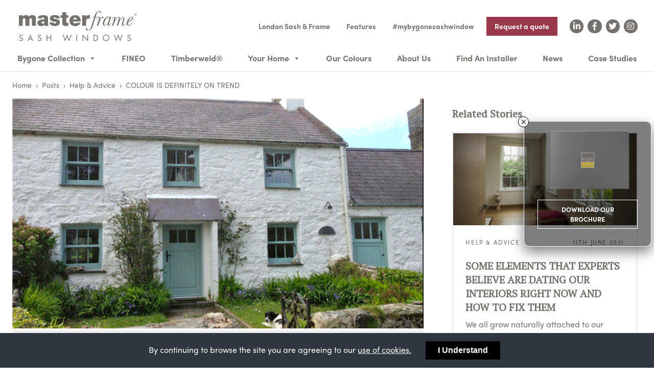

--- FILE ---
content_type: text/html; charset=UTF-8
request_url: https://www.masterframe.co.uk/news/help-advice/masterframe-post-three/
body_size: 21600
content:
<!DOCTYPE html>

<html class="no-js" lang="en-GB" prefix="og: https://ogp.me/ns#">

<head>

    <meta charset="UTF-8">
    <meta name="viewport" content="width=device-width, initial-scale=1.0">

    <link rel="profile" href="https://gmpg.org/xfn/11">

    
<!-- Search Engine Optimization by Rank Math - https://rankmath.com/ -->
<title>COLOUR IS DEFINITELY ON TREND - Masterframe</title>
<meta name="description" content="Notting Hill style homes on streets with multi-coloured houses can be worth an average of 20 per cent more than plain properties in neighbouring areas, according to recent research conducted by the HomeOwners Alliance and Brewers Decorator Centres."/>
<meta name="robots" content="follow, index, max-snippet:-1, max-video-preview:-1, max-image-preview:large"/>
<link rel="canonical" href="https://www.masterframe.co.uk/news/help-advice/masterframe-post-three/" />
<meta property="og:locale" content="en_GB" />
<meta property="og:type" content="article" />
<meta property="og:title" content="COLOUR IS DEFINITELY ON TREND - Masterframe" />
<meta property="og:description" content="Notting Hill style homes on streets with multi-coloured houses can be worth an average of 20 per cent more than plain properties in neighbouring areas, according to recent research conducted by the HomeOwners Alliance and Brewers Decorator Centres." />
<meta property="og:url" content="https://www.masterframe.co.uk/news/help-advice/masterframe-post-three/" />
<meta property="og:site_name" content="Masterframe" />
<meta property="article:section" content="Help &amp; Advice" />
<meta property="og:updated_time" content="2020-07-29T16:49:28+01:00" />
<meta property="og:image" content="https://www.masterframe.co.uk/wp-content/uploads/2020/05/Artisan-crop-v1.png" />
<meta property="og:image:secure_url" content="https://www.masterframe.co.uk/wp-content/uploads/2020/05/Artisan-crop-v1.png" />
<meta property="og:image:width" content="620" />
<meta property="og:image:height" content="360" />
<meta property="og:image:alt" content="COLOUR IS DEFINITELY ON TREND" />
<meta property="og:image:type" content="image/png" />
<meta property="article:published_time" content="2020-07-20T13:34:51+01:00" />
<meta property="article:modified_time" content="2020-07-29T16:49:28+01:00" />
<meta name="twitter:card" content="summary_large_image" />
<meta name="twitter:title" content="COLOUR IS DEFINITELY ON TREND - Masterframe" />
<meta name="twitter:description" content="Notting Hill style homes on streets with multi-coloured houses can be worth an average of 20 per cent more than plain properties in neighbouring areas, according to recent research conducted by the HomeOwners Alliance and Brewers Decorator Centres." />
<meta name="twitter:image" content="https://www.masterframe.co.uk/wp-content/uploads/2020/05/Artisan-crop-v1.png" />
<meta name="twitter:label1" content="Time to read" />
<meta name="twitter:data1" content="1 minute" />
<script type="application/ld+json" class="rank-math-schema">{"@context":"https://schema.org","@graph":[{"@type":"Organization","@id":"https://www.masterframe.co.uk/#organization","name":"Masterframe","url":"https://www.masterframe.co.uk"},{"@type":"WebSite","@id":"https://www.masterframe.co.uk/#website","url":"https://www.masterframe.co.uk","name":"Masterframe","publisher":{"@id":"https://www.masterframe.co.uk/#organization"},"inLanguage":"en-GB"},{"@type":"ImageObject","@id":"https://www.masterframe.co.uk/wp-content/uploads/2020/05/Artisan-crop-v1.png","url":"https://www.masterframe.co.uk/wp-content/uploads/2020/05/Artisan-crop-v1.png","width":"620","height":"360","inLanguage":"en-GB"},{"@type":"WebPage","@id":"https://www.masterframe.co.uk/news/help-advice/masterframe-post-three/#webpage","url":"https://www.masterframe.co.uk/news/help-advice/masterframe-post-three/","name":"COLOUR IS DEFINITELY ON TREND - Masterframe","datePublished":"2020-07-20T13:34:51+01:00","dateModified":"2020-07-29T16:49:28+01:00","isPartOf":{"@id":"https://www.masterframe.co.uk/#website"},"primaryImageOfPage":{"@id":"https://www.masterframe.co.uk/wp-content/uploads/2020/05/Artisan-crop-v1.png"},"inLanguage":"en-GB"},{"@type":"BlogPosting","headline":"COLOUR IS DEFINITELY ON TREND - Masterframe","datePublished":"2020-07-20T13:34:51+01:00","dateModified":"2020-07-29T16:49:28+01:00","author":{"@type":"Person","name":"adminkarl"},"name":"COLOUR IS DEFINITELY ON TREND - Masterframe","articleSection":"Help &amp; Advice","@id":"https://www.masterframe.co.uk/news/help-advice/masterframe-post-three/#schema-439090","isPartOf":{"@id":"https://www.masterframe.co.uk/news/help-advice/masterframe-post-three/#webpage"},"publisher":{"@id":"https://www.masterframe.co.uk/#organization"},"image":{"@id":"https://www.masterframe.co.uk/wp-content/uploads/2020/05/Artisan-crop-v1.png"},"inLanguage":"en-GB","mainEntityOfPage":{"@id":"https://www.masterframe.co.uk/news/help-advice/masterframe-post-three/#webpage"}}]}</script>
<!-- /Rank Math WordPress SEO plugin -->

<link rel='dns-prefetch' href='//kit.fontawesome.com' />
<link rel='dns-prefetch' href='//use.fontawesome.com' />
<link rel='dns-prefetch' href='//fonts.googleapis.com' />
<link rel='dns-prefetch' href='//use.typekit.net' />
<link rel="alternate" type="application/rss+xml" title="Masterframe &raquo; Feed" href="https://www.masterframe.co.uk/feed/" />
<link rel="alternate" type="application/rss+xml" title="Masterframe &raquo; Comments Feed" href="https://www.masterframe.co.uk/comments/feed/" />
<link rel="alternate" type="application/rss+xml" title="Masterframe &raquo; COLOUR IS DEFINITELY ON TREND Comments Feed" href="https://www.masterframe.co.uk/news/help-advice/masterframe-post-three/feed/" />
<script>
window._wpemojiSettings = {"baseUrl":"https:\/\/s.w.org\/images\/core\/emoji\/14.0.0\/72x72\/","ext":".png","svgUrl":"https:\/\/s.w.org\/images\/core\/emoji\/14.0.0\/svg\/","svgExt":".svg","source":{"concatemoji":"https:\/\/www.masterframe.co.uk\/wp-includes\/js\/wp-emoji-release.min.js?ver=6.4.7"}};
/*! This file is auto-generated */
!function(i,n){var o,s,e;function c(e){try{var t={supportTests:e,timestamp:(new Date).valueOf()};sessionStorage.setItem(o,JSON.stringify(t))}catch(e){}}function p(e,t,n){e.clearRect(0,0,e.canvas.width,e.canvas.height),e.fillText(t,0,0);var t=new Uint32Array(e.getImageData(0,0,e.canvas.width,e.canvas.height).data),r=(e.clearRect(0,0,e.canvas.width,e.canvas.height),e.fillText(n,0,0),new Uint32Array(e.getImageData(0,0,e.canvas.width,e.canvas.height).data));return t.every(function(e,t){return e===r[t]})}function u(e,t,n){switch(t){case"flag":return n(e,"\ud83c\udff3\ufe0f\u200d\u26a7\ufe0f","\ud83c\udff3\ufe0f\u200b\u26a7\ufe0f")?!1:!n(e,"\ud83c\uddfa\ud83c\uddf3","\ud83c\uddfa\u200b\ud83c\uddf3")&&!n(e,"\ud83c\udff4\udb40\udc67\udb40\udc62\udb40\udc65\udb40\udc6e\udb40\udc67\udb40\udc7f","\ud83c\udff4\u200b\udb40\udc67\u200b\udb40\udc62\u200b\udb40\udc65\u200b\udb40\udc6e\u200b\udb40\udc67\u200b\udb40\udc7f");case"emoji":return!n(e,"\ud83e\udef1\ud83c\udffb\u200d\ud83e\udef2\ud83c\udfff","\ud83e\udef1\ud83c\udffb\u200b\ud83e\udef2\ud83c\udfff")}return!1}function f(e,t,n){var r="undefined"!=typeof WorkerGlobalScope&&self instanceof WorkerGlobalScope?new OffscreenCanvas(300,150):i.createElement("canvas"),a=r.getContext("2d",{willReadFrequently:!0}),o=(a.textBaseline="top",a.font="600 32px Arial",{});return e.forEach(function(e){o[e]=t(a,e,n)}),o}function t(e){var t=i.createElement("script");t.src=e,t.defer=!0,i.head.appendChild(t)}"undefined"!=typeof Promise&&(o="wpEmojiSettingsSupports",s=["flag","emoji"],n.supports={everything:!0,everythingExceptFlag:!0},e=new Promise(function(e){i.addEventListener("DOMContentLoaded",e,{once:!0})}),new Promise(function(t){var n=function(){try{var e=JSON.parse(sessionStorage.getItem(o));if("object"==typeof e&&"number"==typeof e.timestamp&&(new Date).valueOf()<e.timestamp+604800&&"object"==typeof e.supportTests)return e.supportTests}catch(e){}return null}();if(!n){if("undefined"!=typeof Worker&&"undefined"!=typeof OffscreenCanvas&&"undefined"!=typeof URL&&URL.createObjectURL&&"undefined"!=typeof Blob)try{var e="postMessage("+f.toString()+"("+[JSON.stringify(s),u.toString(),p.toString()].join(",")+"));",r=new Blob([e],{type:"text/javascript"}),a=new Worker(URL.createObjectURL(r),{name:"wpTestEmojiSupports"});return void(a.onmessage=function(e){c(n=e.data),a.terminate(),t(n)})}catch(e){}c(n=f(s,u,p))}t(n)}).then(function(e){for(var t in e)n.supports[t]=e[t],n.supports.everything=n.supports.everything&&n.supports[t],"flag"!==t&&(n.supports.everythingExceptFlag=n.supports.everythingExceptFlag&&n.supports[t]);n.supports.everythingExceptFlag=n.supports.everythingExceptFlag&&!n.supports.flag,n.DOMReady=!1,n.readyCallback=function(){n.DOMReady=!0}}).then(function(){return e}).then(function(){var e;n.supports.everything||(n.readyCallback(),(e=n.source||{}).concatemoji?t(e.concatemoji):e.wpemoji&&e.twemoji&&(t(e.twemoji),t(e.wpemoji)))}))}((window,document),window._wpemojiSettings);
</script>
<link rel='stylesheet' id='sbi_styles-css' href='https://www.masterframe.co.uk/wp-content/plugins/instagram-feed-pro/css/sbi-styles.min.css?ver=6.0.8' media='all' />
<style id='wp-emoji-styles-inline-css'>

	img.wp-smiley, img.emoji {
		display: inline !important;
		border: none !important;
		box-shadow: none !important;
		height: 1em !important;
		width: 1em !important;
		margin: 0 0.07em !important;
		vertical-align: -0.1em !important;
		background: none !important;
		padding: 0 !important;
	}
</style>
<link rel='stylesheet' id='wp-block-library-css' href='https://www.masterframe.co.uk/wp-includes/css/dist/block-library/style.min.css?ver=6.4.7' media='all' />
<style id='rank-math-toc-block-style-inline-css'>
.wp-block-rank-math-toc-block nav ol{counter-reset:item}.wp-block-rank-math-toc-block nav ol li{display:block}.wp-block-rank-math-toc-block nav ol li:before{content:counters(item, ".") " ";counter-increment:item}

</style>
<style id='classic-theme-styles-inline-css'>
/*! This file is auto-generated */
.wp-block-button__link{color:#fff;background-color:#32373c;border-radius:9999px;box-shadow:none;text-decoration:none;padding:calc(.667em + 2px) calc(1.333em + 2px);font-size:1.125em}.wp-block-file__button{background:#32373c;color:#fff;text-decoration:none}
</style>
<style id='global-styles-inline-css'>
body{--wp--preset--color--black: #000000;--wp--preset--color--cyan-bluish-gray: #abb8c3;--wp--preset--color--white: #ffffff;--wp--preset--color--pale-pink: #f78da7;--wp--preset--color--vivid-red: #cf2e2e;--wp--preset--color--luminous-vivid-orange: #ff6900;--wp--preset--color--luminous-vivid-amber: #fcb900;--wp--preset--color--light-green-cyan: #7bdcb5;--wp--preset--color--vivid-green-cyan: #00d084;--wp--preset--color--pale-cyan-blue: #8ed1fc;--wp--preset--color--vivid-cyan-blue: #0693e3;--wp--preset--color--vivid-purple: #9b51e0;--wp--preset--color--accent: #cd2653;--wp--preset--color--primary: #000000;--wp--preset--color--secondary: #6d6d6d;--wp--preset--color--subtle-background: #dcd7ca;--wp--preset--color--background: #f5efe0;--wp--preset--gradient--vivid-cyan-blue-to-vivid-purple: linear-gradient(135deg,rgba(6,147,227,1) 0%,rgb(155,81,224) 100%);--wp--preset--gradient--light-green-cyan-to-vivid-green-cyan: linear-gradient(135deg,rgb(122,220,180) 0%,rgb(0,208,130) 100%);--wp--preset--gradient--luminous-vivid-amber-to-luminous-vivid-orange: linear-gradient(135deg,rgba(252,185,0,1) 0%,rgba(255,105,0,1) 100%);--wp--preset--gradient--luminous-vivid-orange-to-vivid-red: linear-gradient(135deg,rgba(255,105,0,1) 0%,rgb(207,46,46) 100%);--wp--preset--gradient--very-light-gray-to-cyan-bluish-gray: linear-gradient(135deg,rgb(238,238,238) 0%,rgb(169,184,195) 100%);--wp--preset--gradient--cool-to-warm-spectrum: linear-gradient(135deg,rgb(74,234,220) 0%,rgb(151,120,209) 20%,rgb(207,42,186) 40%,rgb(238,44,130) 60%,rgb(251,105,98) 80%,rgb(254,248,76) 100%);--wp--preset--gradient--blush-light-purple: linear-gradient(135deg,rgb(255,206,236) 0%,rgb(152,150,240) 100%);--wp--preset--gradient--blush-bordeaux: linear-gradient(135deg,rgb(254,205,165) 0%,rgb(254,45,45) 50%,rgb(107,0,62) 100%);--wp--preset--gradient--luminous-dusk: linear-gradient(135deg,rgb(255,203,112) 0%,rgb(199,81,192) 50%,rgb(65,88,208) 100%);--wp--preset--gradient--pale-ocean: linear-gradient(135deg,rgb(255,245,203) 0%,rgb(182,227,212) 50%,rgb(51,167,181) 100%);--wp--preset--gradient--electric-grass: linear-gradient(135deg,rgb(202,248,128) 0%,rgb(113,206,126) 100%);--wp--preset--gradient--midnight: linear-gradient(135deg,rgb(2,3,129) 0%,rgb(40,116,252) 100%);--wp--preset--font-size--small: 18px;--wp--preset--font-size--medium: 20px;--wp--preset--font-size--large: 26.25px;--wp--preset--font-size--x-large: 42px;--wp--preset--font-size--normal: 21px;--wp--preset--font-size--larger: 32px;--wp--preset--spacing--20: 0.44rem;--wp--preset--spacing--30: 0.67rem;--wp--preset--spacing--40: 1rem;--wp--preset--spacing--50: 1.5rem;--wp--preset--spacing--60: 2.25rem;--wp--preset--spacing--70: 3.38rem;--wp--preset--spacing--80: 5.06rem;--wp--preset--shadow--natural: 6px 6px 9px rgba(0, 0, 0, 0.2);--wp--preset--shadow--deep: 12px 12px 50px rgba(0, 0, 0, 0.4);--wp--preset--shadow--sharp: 6px 6px 0px rgba(0, 0, 0, 0.2);--wp--preset--shadow--outlined: 6px 6px 0px -3px rgba(255, 255, 255, 1), 6px 6px rgba(0, 0, 0, 1);--wp--preset--shadow--crisp: 6px 6px 0px rgba(0, 0, 0, 1);}:where(.is-layout-flex){gap: 0.5em;}:where(.is-layout-grid){gap: 0.5em;}body .is-layout-flow > .alignleft{float: left;margin-inline-start: 0;margin-inline-end: 2em;}body .is-layout-flow > .alignright{float: right;margin-inline-start: 2em;margin-inline-end: 0;}body .is-layout-flow > .aligncenter{margin-left: auto !important;margin-right: auto !important;}body .is-layout-constrained > .alignleft{float: left;margin-inline-start: 0;margin-inline-end: 2em;}body .is-layout-constrained > .alignright{float: right;margin-inline-start: 2em;margin-inline-end: 0;}body .is-layout-constrained > .aligncenter{margin-left: auto !important;margin-right: auto !important;}body .is-layout-constrained > :where(:not(.alignleft):not(.alignright):not(.alignfull)){max-width: var(--wp--style--global--content-size);margin-left: auto !important;margin-right: auto !important;}body .is-layout-constrained > .alignwide{max-width: var(--wp--style--global--wide-size);}body .is-layout-flex{display: flex;}body .is-layout-flex{flex-wrap: wrap;align-items: center;}body .is-layout-flex > *{margin: 0;}body .is-layout-grid{display: grid;}body .is-layout-grid > *{margin: 0;}:where(.wp-block-columns.is-layout-flex){gap: 2em;}:where(.wp-block-columns.is-layout-grid){gap: 2em;}:where(.wp-block-post-template.is-layout-flex){gap: 1.25em;}:where(.wp-block-post-template.is-layout-grid){gap: 1.25em;}.has-black-color{color: var(--wp--preset--color--black) !important;}.has-cyan-bluish-gray-color{color: var(--wp--preset--color--cyan-bluish-gray) !important;}.has-white-color{color: var(--wp--preset--color--white) !important;}.has-pale-pink-color{color: var(--wp--preset--color--pale-pink) !important;}.has-vivid-red-color{color: var(--wp--preset--color--vivid-red) !important;}.has-luminous-vivid-orange-color{color: var(--wp--preset--color--luminous-vivid-orange) !important;}.has-luminous-vivid-amber-color{color: var(--wp--preset--color--luminous-vivid-amber) !important;}.has-light-green-cyan-color{color: var(--wp--preset--color--light-green-cyan) !important;}.has-vivid-green-cyan-color{color: var(--wp--preset--color--vivid-green-cyan) !important;}.has-pale-cyan-blue-color{color: var(--wp--preset--color--pale-cyan-blue) !important;}.has-vivid-cyan-blue-color{color: var(--wp--preset--color--vivid-cyan-blue) !important;}.has-vivid-purple-color{color: var(--wp--preset--color--vivid-purple) !important;}.has-black-background-color{background-color: var(--wp--preset--color--black) !important;}.has-cyan-bluish-gray-background-color{background-color: var(--wp--preset--color--cyan-bluish-gray) !important;}.has-white-background-color{background-color: var(--wp--preset--color--white) !important;}.has-pale-pink-background-color{background-color: var(--wp--preset--color--pale-pink) !important;}.has-vivid-red-background-color{background-color: var(--wp--preset--color--vivid-red) !important;}.has-luminous-vivid-orange-background-color{background-color: var(--wp--preset--color--luminous-vivid-orange) !important;}.has-luminous-vivid-amber-background-color{background-color: var(--wp--preset--color--luminous-vivid-amber) !important;}.has-light-green-cyan-background-color{background-color: var(--wp--preset--color--light-green-cyan) !important;}.has-vivid-green-cyan-background-color{background-color: var(--wp--preset--color--vivid-green-cyan) !important;}.has-pale-cyan-blue-background-color{background-color: var(--wp--preset--color--pale-cyan-blue) !important;}.has-vivid-cyan-blue-background-color{background-color: var(--wp--preset--color--vivid-cyan-blue) !important;}.has-vivid-purple-background-color{background-color: var(--wp--preset--color--vivid-purple) !important;}.has-black-border-color{border-color: var(--wp--preset--color--black) !important;}.has-cyan-bluish-gray-border-color{border-color: var(--wp--preset--color--cyan-bluish-gray) !important;}.has-white-border-color{border-color: var(--wp--preset--color--white) !important;}.has-pale-pink-border-color{border-color: var(--wp--preset--color--pale-pink) !important;}.has-vivid-red-border-color{border-color: var(--wp--preset--color--vivid-red) !important;}.has-luminous-vivid-orange-border-color{border-color: var(--wp--preset--color--luminous-vivid-orange) !important;}.has-luminous-vivid-amber-border-color{border-color: var(--wp--preset--color--luminous-vivid-amber) !important;}.has-light-green-cyan-border-color{border-color: var(--wp--preset--color--light-green-cyan) !important;}.has-vivid-green-cyan-border-color{border-color: var(--wp--preset--color--vivid-green-cyan) !important;}.has-pale-cyan-blue-border-color{border-color: var(--wp--preset--color--pale-cyan-blue) !important;}.has-vivid-cyan-blue-border-color{border-color: var(--wp--preset--color--vivid-cyan-blue) !important;}.has-vivid-purple-border-color{border-color: var(--wp--preset--color--vivid-purple) !important;}.has-vivid-cyan-blue-to-vivid-purple-gradient-background{background: var(--wp--preset--gradient--vivid-cyan-blue-to-vivid-purple) !important;}.has-light-green-cyan-to-vivid-green-cyan-gradient-background{background: var(--wp--preset--gradient--light-green-cyan-to-vivid-green-cyan) !important;}.has-luminous-vivid-amber-to-luminous-vivid-orange-gradient-background{background: var(--wp--preset--gradient--luminous-vivid-amber-to-luminous-vivid-orange) !important;}.has-luminous-vivid-orange-to-vivid-red-gradient-background{background: var(--wp--preset--gradient--luminous-vivid-orange-to-vivid-red) !important;}.has-very-light-gray-to-cyan-bluish-gray-gradient-background{background: var(--wp--preset--gradient--very-light-gray-to-cyan-bluish-gray) !important;}.has-cool-to-warm-spectrum-gradient-background{background: var(--wp--preset--gradient--cool-to-warm-spectrum) !important;}.has-blush-light-purple-gradient-background{background: var(--wp--preset--gradient--blush-light-purple) !important;}.has-blush-bordeaux-gradient-background{background: var(--wp--preset--gradient--blush-bordeaux) !important;}.has-luminous-dusk-gradient-background{background: var(--wp--preset--gradient--luminous-dusk) !important;}.has-pale-ocean-gradient-background{background: var(--wp--preset--gradient--pale-ocean) !important;}.has-electric-grass-gradient-background{background: var(--wp--preset--gradient--electric-grass) !important;}.has-midnight-gradient-background{background: var(--wp--preset--gradient--midnight) !important;}.has-small-font-size{font-size: var(--wp--preset--font-size--small) !important;}.has-medium-font-size{font-size: var(--wp--preset--font-size--medium) !important;}.has-large-font-size{font-size: var(--wp--preset--font-size--large) !important;}.has-x-large-font-size{font-size: var(--wp--preset--font-size--x-large) !important;}
.wp-block-navigation a:where(:not(.wp-element-button)){color: inherit;}
:where(.wp-block-post-template.is-layout-flex){gap: 1.25em;}:where(.wp-block-post-template.is-layout-grid){gap: 1.25em;}
:where(.wp-block-columns.is-layout-flex){gap: 2em;}:where(.wp-block-columns.is-layout-grid){gap: 2em;}
.wp-block-pullquote{font-size: 1.5em;line-height: 1.6;}
</style>
<link rel='stylesheet' id='tf-fontawesome-4-css' href='https://www.masterframe.co.uk/wp-content/plugins/beaf-before-and-after-gallery/assets/libs/font-awesome/fontawesome4/css/font-awesome.min.css?ver=1.1.0' media='all' />
<link rel='stylesheet' id='tf-fontawesome-5-css' href='https://www.masterframe.co.uk/wp-content/plugins/beaf-before-and-after-gallery/assets/libs/font-awesome/fontawesome5/css/all.min.css?ver=1.1.0' media='all' />
<link rel='stylesheet' id='tf-fontawesome-6-css' href='https://www.masterframe.co.uk/wp-content/plugins/beaf-before-and-after-gallery/assets/libs/font-awesome/fontawesome6/css/all.min.css?ver=1.1.0' media='all' />
<link rel='stylesheet' id='tf-remixicon-css' href='https://www.masterframe.co.uk/wp-content/plugins/beaf-before-and-after-gallery/assets/libs/remixicon/remixicon.css?ver=1.1.0' media='all' />
<link rel='stylesheet' id='cookie-bar-css-css' href='https://www.masterframe.co.uk/wp-content/plugins/cookie-bar/css/cookie-bar.css?ver=6.4.7' media='all' />
<link rel='stylesheet' id='font-awesome-css' href='https://use.fontawesome.com/releases/v5.5.0/css/all.css?ver=5.5.0' media='all' />
<link rel='stylesheet' id='parent-style-css' href='https://www.masterframe.co.uk/wp-content/themes/motionlab-sauce/dist/css/frontend.min.css?v=1612732420379123456789345&#038;ver=6.4.7' media='all' />
<link rel='stylesheet' id='child-style-css' href='https://www.masterframe.co.uk/wp-content/themes/masterframe-consumer/dist/css/frontend.min.css?v=1612732420379123456789345' media='all' />
<link rel='stylesheet' id='google-fonts-css' href='//fonts.googleapis.com/css?family=PT+Serif&#038;display=swap&#038;ver=1.0' media='all' />
<link rel='stylesheet' id='adobe-fonts-css' href='//use.typekit.net/ahy5pgs.css?ver=1.0' media='all' />
<link rel='stylesheet' id='manual-dashicons-css' href='https://www.masterframe.co.uk/wp-includes/css/dashicons.min.css?ver=6.4.7' media='all' />
<link rel='stylesheet' id='manual-admin-bar-css' href='https://www.masterframe.co.uk/wp-includes/css/admin-bar.min.css?ver=6.4.7' media='all' />
<link rel='stylesheet' id='twentytwenty-style-css' href='https://www.masterframe.co.uk/wp-content/themes/masterframe-consumer/style.css?ver=1.0' media='all' />
<link rel='stylesheet' id='twentytwenty-print-style-css' href='https://www.masterframe.co.uk/wp-content/themes/motionlab-sauce/print.css?ver=1.0' media='print' />
<link rel='stylesheet' id='wpb-google-fonts-css' href='https://fonts.googleapis.com/css?family=Source+Sans+Pro%3A400%2C600%2C700&#038;display=swap&#038;ver=6.4.7' media='all' />
<link rel='stylesheet' id='popup-maker-site-css' href='//www.masterframe.co.uk/wp-content/uploads/pum/pum-site-styles-1.css?generated=1709645649&#038;ver=1.18.2' media='all' />
<link rel='stylesheet' id='bafg_twentytwenty-css' href='https://www.masterframe.co.uk/wp-content/plugins/beaf-before-and-after-gallery/assets/css/twentytwenty.css?ver=6.4.7' media='all' />
<link rel='stylesheet' id='bafg-style-css' href='https://www.masterframe.co.uk/wp-content/plugins/beaf-before-and-after-gallery/assets/css/bafg-style.css?ver=6.4.7' media='all' />
<script src="https://www.masterframe.co.uk/wp-includes/js/jquery/jquery.min.js?ver=3.7.1" id="jquery-core-js"></script>
<script src="https://www.masterframe.co.uk/wp-includes/js/jquery/jquery-migrate.min.js?ver=3.4.1" id="jquery-migrate-js"></script>
<script src="https://www.masterframe.co.uk/wp-content/plugins/cookie-bar/js/cookie-bar.js?ver=1769892981" id="cookie-bar-js-js"></script>
<script src="https://www.masterframe.co.uk/wp-content/plugins/beaf-before-and-after-gallery/assets/js/jquery.event.move.js" id="eventMove-js"></script>
<script src="https://www.masterframe.co.uk/wp-content/plugins/beaf-before-and-after-gallery/assets/js/jquery.twentytwenty.js?ver=1769892981" id="bafg_twentytwenty-js"></script>
<link rel="https://api.w.org/" href="https://www.masterframe.co.uk/wp-json/" /><link rel="alternate" type="application/json" href="https://www.masterframe.co.uk/wp-json/wp/v2/posts/478" /><link rel="EditURI" type="application/rsd+xml" title="RSD" href="https://www.masterframe.co.uk/xmlrpc.php?rsd" />
<meta name="generator" content="WordPress 6.4.7" />
<link rel='shortlink' href='https://www.masterframe.co.uk/?p=478' />
<link rel="alternate" type="application/json+oembed" href="https://www.masterframe.co.uk/wp-json/oembed/1.0/embed?url=https%3A%2F%2Fwww.masterframe.co.uk%2Fnews%2Fhelp-advice%2Fmasterframe-post-three%2F" />
<link rel="alternate" type="text/xml+oembed" href="https://www.masterframe.co.uk/wp-json/oembed/1.0/embed?url=https%3A%2F%2Fwww.masterframe.co.uk%2Fnews%2Fhelp-advice%2Fmasterframe-post-three%2F&#038;format=xml" />
	<script>document.documentElement.className = document.documentElement.className.replace( 'no-js', 'js' );</script>
	<script async defer src="https://maps.googleapis.com/maps/api/js?key=&callback=initMap"> </script><style>.recentcomments a{display:inline !important;padding:0 !important;margin:0 !important;}</style><link rel="icon" href="https://www.masterframe.co.uk/wp-content/uploads/2020/07/cropped-mf-favicon1-32x32.png" sizes="32x32" />
<link rel="icon" href="https://www.masterframe.co.uk/wp-content/uploads/2020/07/cropped-mf-favicon1-192x192.png" sizes="192x192" />
<link rel="apple-touch-icon" href="https://www.masterframe.co.uk/wp-content/uploads/2020/07/cropped-mf-favicon1-180x180.png" />
<meta name="msapplication-TileImage" content="https://www.masterframe.co.uk/wp-content/uploads/2020/07/cropped-mf-favicon1-270x270.png" />
		<style id="wp-custom-css">
			.bg-black .wysiwyg ul li:before { color: white; }


html body div[data-element=desktop_menu] div#mega-menu-wrap-header_main_desktop.mega-menu-wrap>ul>li>ul.mega-sub-menu>li>ul>li>ul>li.bg-trade-blue a {
    background-color: #005985!important;
}
html body div[data-element=desktop_menu] div#mega-menu-wrap-header_main_desktop.mega-menu-wrap>ul>li>ul.mega-sub-menu>li>ul>li>ul>li.bg-trade-green a {
    background-color: #154d21!important;
}
.home [data-block-position="1"] .wysiwyg a {
	color: white;
}

@media(min-width: 64rem) {
	header:not([data-element=mobile-header]) {
				height: 140px;
	}
}

.nf-form-cont .nf-form-wrap .field-wrap.listselect-wrap .nf-field-element:before {
	pointer-events: none;
	border-top-color: white;
}
.nf-form-cont .nf-form-wrap .field-wrap.listselect-wrap .nf-field-element option {
	color: black;
}

header .btn-large {
background-color: #99374b;
}
#nf-label-field-26-0 img {
	max-width:50%!important;
}
@media(max-width: 48rem) {
	.brochure-columns ul {
		display:block!important;
	}
}
		</style>
		<style type="text/css">/** Thursday 29th January 2026 18:01:07 UTC (core) **//** THIS FILE IS AUTOMATICALLY GENERATED - DO NOT MAKE MANUAL EDITS! **//** Custom CSS should be added to Mega Menu > Menu Themes > Custom Styling **/.mega-menu-last-modified-1769709667 { content: 'Thursday 29th January 2026 18:01:07 UTC'; }#mega-menu-wrap-header_main_desktop, #mega-menu-wrap-header_main_desktop #mega-menu-header_main_desktop, #mega-menu-wrap-header_main_desktop #mega-menu-header_main_desktop ul.mega-sub-menu, #mega-menu-wrap-header_main_desktop #mega-menu-header_main_desktop li.mega-menu-item, #mega-menu-wrap-header_main_desktop #mega-menu-header_main_desktop li.mega-menu-row, #mega-menu-wrap-header_main_desktop #mega-menu-header_main_desktop li.mega-menu-column, #mega-menu-wrap-header_main_desktop #mega-menu-header_main_desktop a.mega-menu-link, #mega-menu-wrap-header_main_desktop #mega-menu-header_main_desktop span.mega-menu-badge {transition: none;border-radius: 0;box-shadow: none;background: none;border: 0;bottom: auto;box-sizing: border-box;clip: auto;color: #666;display: block;float: none;font-family: inherit;font-size: 14px;height: auto;left: auto;line-height: 1.7;list-style-type: none;margin: 0;min-height: auto;max-height: none;min-width: auto;max-width: none;opacity: 1;outline: none;overflow: visible;padding: 0;position: relative;pointer-events: auto;right: auto;text-align: left;text-decoration: none;text-indent: 0;text-transform: none;transform: none;top: auto;vertical-align: baseline;visibility: inherit;width: auto;word-wrap: break-word;white-space: normal;}#mega-menu-wrap-header_main_desktop:before, #mega-menu-wrap-header_main_desktop:after, #mega-menu-wrap-header_main_desktop #mega-menu-header_main_desktop:before, #mega-menu-wrap-header_main_desktop #mega-menu-header_main_desktop:after, #mega-menu-wrap-header_main_desktop #mega-menu-header_main_desktop ul.mega-sub-menu:before, #mega-menu-wrap-header_main_desktop #mega-menu-header_main_desktop ul.mega-sub-menu:after, #mega-menu-wrap-header_main_desktop #mega-menu-header_main_desktop li.mega-menu-item:before, #mega-menu-wrap-header_main_desktop #mega-menu-header_main_desktop li.mega-menu-item:after, #mega-menu-wrap-header_main_desktop #mega-menu-header_main_desktop li.mega-menu-row:before, #mega-menu-wrap-header_main_desktop #mega-menu-header_main_desktop li.mega-menu-row:after, #mega-menu-wrap-header_main_desktop #mega-menu-header_main_desktop li.mega-menu-column:before, #mega-menu-wrap-header_main_desktop #mega-menu-header_main_desktop li.mega-menu-column:after, #mega-menu-wrap-header_main_desktop #mega-menu-header_main_desktop a.mega-menu-link:before, #mega-menu-wrap-header_main_desktop #mega-menu-header_main_desktop a.mega-menu-link:after, #mega-menu-wrap-header_main_desktop #mega-menu-header_main_desktop span.mega-menu-badge:before, #mega-menu-wrap-header_main_desktop #mega-menu-header_main_desktop span.mega-menu-badge:after {display: none;}#mega-menu-wrap-header_main_desktop {border-radius: 0;}@media only screen and (min-width: 601px) {#mega-menu-wrap-header_main_desktop {background: #222;}}#mega-menu-wrap-header_main_desktop.mega-keyboard-navigation .mega-menu-toggle:focus, #mega-menu-wrap-header_main_desktop.mega-keyboard-navigation .mega-toggle-block:focus, #mega-menu-wrap-header_main_desktop.mega-keyboard-navigation .mega-toggle-block a:focus, #mega-menu-wrap-header_main_desktop.mega-keyboard-navigation .mega-toggle-block .mega-search input[type=text]:focus, #mega-menu-wrap-header_main_desktop.mega-keyboard-navigation .mega-toggle-block button.mega-toggle-animated:focus, #mega-menu-wrap-header_main_desktop.mega-keyboard-navigation #mega-menu-header_main_desktop a:focus, #mega-menu-wrap-header_main_desktop.mega-keyboard-navigation #mega-menu-header_main_desktop span:focus, #mega-menu-wrap-header_main_desktop.mega-keyboard-navigation #mega-menu-header_main_desktop input:focus, #mega-menu-wrap-header_main_desktop.mega-keyboard-navigation #mega-menu-header_main_desktop li.mega-menu-item a.mega-menu-link:focus, #mega-menu-wrap-header_main_desktop.mega-keyboard-navigation #mega-menu-header_main_desktop form.mega-search-open:has(input[type=text]:focus) {outline-style: solid;outline-width: 3px;outline-color: #109cde;outline-offset: -3px;}#mega-menu-wrap-header_main_desktop.mega-keyboard-navigation .mega-toggle-block button.mega-toggle-animated:focus {outline-offset: 2px;}#mega-menu-wrap-header_main_desktop.mega-keyboard-navigation > li.mega-menu-item > a.mega-menu-link:focus {background: #333;color: #ffffff;font-weight: normal;text-decoration: none;border-color: #fff;}@media only screen and (max-width: 600px) {#mega-menu-wrap-header_main_desktop.mega-keyboard-navigation > li.mega-menu-item > a.mega-menu-link:focus {color: #ffffff;background: #333;}}#mega-menu-wrap-header_main_desktop #mega-menu-header_main_desktop {text-align: left;padding: 0px 0px 0px 0px;}#mega-menu-wrap-header_main_desktop #mega-menu-header_main_desktop a.mega-menu-link {cursor: pointer;display: inline;}#mega-menu-wrap-header_main_desktop #mega-menu-header_main_desktop a.mega-menu-link .mega-description-group {vertical-align: middle;display: inline-block;transition: none;}#mega-menu-wrap-header_main_desktop #mega-menu-header_main_desktop a.mega-menu-link .mega-description-group .mega-menu-title, #mega-menu-wrap-header_main_desktop #mega-menu-header_main_desktop a.mega-menu-link .mega-description-group .mega-menu-description {transition: none;line-height: 1.5;display: block;}#mega-menu-wrap-header_main_desktop #mega-menu-header_main_desktop a.mega-menu-link .mega-description-group .mega-menu-description {font-style: italic;font-size: 0.8em;text-transform: none;font-weight: normal;}#mega-menu-wrap-header_main_desktop #mega-menu-header_main_desktop li.mega-menu-megamenu li.mega-menu-item.mega-icon-left.mega-has-description.mega-has-icon > a.mega-menu-link {display: flex;align-items: center;}#mega-menu-wrap-header_main_desktop #mega-menu-header_main_desktop li.mega-menu-megamenu li.mega-menu-item.mega-icon-left.mega-has-description.mega-has-icon > a.mega-menu-link:before {flex: 0 0 auto;align-self: flex-start;}#mega-menu-wrap-header_main_desktop #mega-menu-header_main_desktop li.mega-menu-tabbed.mega-menu-megamenu > ul.mega-sub-menu > li.mega-menu-item.mega-icon-left.mega-has-description.mega-has-icon > a.mega-menu-link {display: block;}#mega-menu-wrap-header_main_desktop #mega-menu-header_main_desktop li.mega-menu-item.mega-icon-top > a.mega-menu-link {display: table-cell;vertical-align: middle;line-height: initial;}#mega-menu-wrap-header_main_desktop #mega-menu-header_main_desktop li.mega-menu-item.mega-icon-top > a.mega-menu-link:before {display: block;margin: 0 0 6px 0;text-align: center;}#mega-menu-wrap-header_main_desktop #mega-menu-header_main_desktop li.mega-menu-item.mega-icon-top > a.mega-menu-link > span.mega-title-below {display: inline-block;transition: none;}@media only screen and (max-width: 600px) {#mega-menu-wrap-header_main_desktop #mega-menu-header_main_desktop > li.mega-menu-item.mega-icon-top > a.mega-menu-link {display: block;line-height: 40px;}#mega-menu-wrap-header_main_desktop #mega-menu-header_main_desktop > li.mega-menu-item.mega-icon-top > a.mega-menu-link:before {display: inline-block;margin: 0 6px 0 0;text-align: left;}}#mega-menu-wrap-header_main_desktop #mega-menu-header_main_desktop li.mega-menu-item.mega-icon-right > a.mega-menu-link:before {float: right;margin: 0 0 0 6px;}#mega-menu-wrap-header_main_desktop #mega-menu-header_main_desktop > li.mega-animating > ul.mega-sub-menu {pointer-events: none;}#mega-menu-wrap-header_main_desktop #mega-menu-header_main_desktop li.mega-disable-link > a.mega-menu-link, #mega-menu-wrap-header_main_desktop #mega-menu-header_main_desktop li.mega-menu-megamenu li.mega-disable-link > a.mega-menu-link {cursor: inherit;}#mega-menu-wrap-header_main_desktop #mega-menu-header_main_desktop li.mega-menu-item-has-children.mega-disable-link > a.mega-menu-link, #mega-menu-wrap-header_main_desktop #mega-menu-header_main_desktop li.mega-menu-megamenu > li.mega-menu-item-has-children.mega-disable-link > a.mega-menu-link {cursor: pointer;}#mega-menu-wrap-header_main_desktop #mega-menu-header_main_desktop p {margin-bottom: 10px;}#mega-menu-wrap-header_main_desktop #mega-menu-header_main_desktop input, #mega-menu-wrap-header_main_desktop #mega-menu-header_main_desktop img {max-width: 100%;}#mega-menu-wrap-header_main_desktop #mega-menu-header_main_desktop li.mega-menu-item > ul.mega-sub-menu {display: block;visibility: hidden;opacity: 1;pointer-events: auto;}@media only screen and (max-width: 600px) {#mega-menu-wrap-header_main_desktop #mega-menu-header_main_desktop li.mega-menu-item > ul.mega-sub-menu {display: none;visibility: visible;opacity: 1;}#mega-menu-wrap-header_main_desktop #mega-menu-header_main_desktop li.mega-menu-item.mega-toggle-on > ul.mega-sub-menu, #mega-menu-wrap-header_main_desktop #mega-menu-header_main_desktop li.mega-menu-megamenu.mega-menu-item.mega-toggle-on ul.mega-sub-menu {display: block;}#mega-menu-wrap-header_main_desktop #mega-menu-header_main_desktop li.mega-menu-megamenu.mega-menu-item.mega-toggle-on li.mega-hide-sub-menu-on-mobile > ul.mega-sub-menu, #mega-menu-wrap-header_main_desktop #mega-menu-header_main_desktop li.mega-hide-sub-menu-on-mobile > ul.mega-sub-menu {display: none;}}@media only screen and (min-width: 601px) {#mega-menu-wrap-header_main_desktop #mega-menu-header_main_desktop[data-effect="fade"] li.mega-menu-item > ul.mega-sub-menu {opacity: 0;transition: opacity 200ms ease-in, visibility 200ms ease-in;}#mega-menu-wrap-header_main_desktop #mega-menu-header_main_desktop[data-effect="fade"].mega-no-js li.mega-menu-item:hover > ul.mega-sub-menu, #mega-menu-wrap-header_main_desktop #mega-menu-header_main_desktop[data-effect="fade"].mega-no-js li.mega-menu-item:focus > ul.mega-sub-menu, #mega-menu-wrap-header_main_desktop #mega-menu-header_main_desktop[data-effect="fade"] li.mega-menu-item.mega-toggle-on > ul.mega-sub-menu, #mega-menu-wrap-header_main_desktop #mega-menu-header_main_desktop[data-effect="fade"] li.mega-menu-item.mega-menu-megamenu.mega-toggle-on ul.mega-sub-menu {opacity: 1;}#mega-menu-wrap-header_main_desktop #mega-menu-header_main_desktop[data-effect="fade_up"] li.mega-menu-item.mega-menu-megamenu > ul.mega-sub-menu, #mega-menu-wrap-header_main_desktop #mega-menu-header_main_desktop[data-effect="fade_up"] li.mega-menu-item.mega-menu-flyout ul.mega-sub-menu {opacity: 0;transform: translate(0, 10px);transition: opacity 200ms ease-in, transform 200ms ease-in, visibility 200ms ease-in;}#mega-menu-wrap-header_main_desktop #mega-menu-header_main_desktop[data-effect="fade_up"].mega-no-js li.mega-menu-item:hover > ul.mega-sub-menu, #mega-menu-wrap-header_main_desktop #mega-menu-header_main_desktop[data-effect="fade_up"].mega-no-js li.mega-menu-item:focus > ul.mega-sub-menu, #mega-menu-wrap-header_main_desktop #mega-menu-header_main_desktop[data-effect="fade_up"] li.mega-menu-item.mega-toggle-on > ul.mega-sub-menu, #mega-menu-wrap-header_main_desktop #mega-menu-header_main_desktop[data-effect="fade_up"] li.mega-menu-item.mega-menu-megamenu.mega-toggle-on ul.mega-sub-menu {opacity: 1;transform: translate(0, 0);}#mega-menu-wrap-header_main_desktop #mega-menu-header_main_desktop[data-effect="slide_up"] li.mega-menu-item.mega-menu-megamenu > ul.mega-sub-menu, #mega-menu-wrap-header_main_desktop #mega-menu-header_main_desktop[data-effect="slide_up"] li.mega-menu-item.mega-menu-flyout ul.mega-sub-menu {transform: translate(0, 10px);transition: transform 200ms ease-in, visibility 200ms ease-in;}#mega-menu-wrap-header_main_desktop #mega-menu-header_main_desktop[data-effect="slide_up"].mega-no-js li.mega-menu-item:hover > ul.mega-sub-menu, #mega-menu-wrap-header_main_desktop #mega-menu-header_main_desktop[data-effect="slide_up"].mega-no-js li.mega-menu-item:focus > ul.mega-sub-menu, #mega-menu-wrap-header_main_desktop #mega-menu-header_main_desktop[data-effect="slide_up"] li.mega-menu-item.mega-toggle-on > ul.mega-sub-menu, #mega-menu-wrap-header_main_desktop #mega-menu-header_main_desktop[data-effect="slide_up"] li.mega-menu-item.mega-menu-megamenu.mega-toggle-on ul.mega-sub-menu {transform: translate(0, 0);}}#mega-menu-wrap-header_main_desktop #mega-menu-header_main_desktop li.mega-menu-item.mega-menu-megamenu ul.mega-sub-menu li.mega-collapse-children > ul.mega-sub-menu {display: none;}#mega-menu-wrap-header_main_desktop #mega-menu-header_main_desktop li.mega-menu-item.mega-menu-megamenu ul.mega-sub-menu li.mega-collapse-children.mega-toggle-on > ul.mega-sub-menu {display: block;}#mega-menu-wrap-header_main_desktop #mega-menu-header_main_desktop.mega-no-js li.mega-menu-item:hover > ul.mega-sub-menu, #mega-menu-wrap-header_main_desktop #mega-menu-header_main_desktop.mega-no-js li.mega-menu-item:focus > ul.mega-sub-menu, #mega-menu-wrap-header_main_desktop #mega-menu-header_main_desktop li.mega-menu-item.mega-toggle-on > ul.mega-sub-menu {visibility: visible;}#mega-menu-wrap-header_main_desktop #mega-menu-header_main_desktop li.mega-menu-item.mega-menu-megamenu ul.mega-sub-menu ul.mega-sub-menu {visibility: inherit;opacity: 1;display: block;}#mega-menu-wrap-header_main_desktop #mega-menu-header_main_desktop li.mega-menu-item.mega-menu-megamenu ul.mega-sub-menu li.mega-1-columns > ul.mega-sub-menu > li.mega-menu-item {float: left;width: 100%;}#mega-menu-wrap-header_main_desktop #mega-menu-header_main_desktop li.mega-menu-item.mega-menu-megamenu ul.mega-sub-menu li.mega-2-columns > ul.mega-sub-menu > li.mega-menu-item {float: left;width: 50%;}#mega-menu-wrap-header_main_desktop #mega-menu-header_main_desktop li.mega-menu-item.mega-menu-megamenu ul.mega-sub-menu li.mega-3-columns > ul.mega-sub-menu > li.mega-menu-item {float: left;width: 33.3333333333%;}#mega-menu-wrap-header_main_desktop #mega-menu-header_main_desktop li.mega-menu-item.mega-menu-megamenu ul.mega-sub-menu li.mega-4-columns > ul.mega-sub-menu > li.mega-menu-item {float: left;width: 25%;}#mega-menu-wrap-header_main_desktop #mega-menu-header_main_desktop li.mega-menu-item.mega-menu-megamenu ul.mega-sub-menu li.mega-5-columns > ul.mega-sub-menu > li.mega-menu-item {float: left;width: 20%;}#mega-menu-wrap-header_main_desktop #mega-menu-header_main_desktop li.mega-menu-item.mega-menu-megamenu ul.mega-sub-menu li.mega-6-columns > ul.mega-sub-menu > li.mega-menu-item {float: left;width: 16.6666666667%;}#mega-menu-wrap-header_main_desktop #mega-menu-header_main_desktop li.mega-menu-item a[class^="dashicons"]:before {font-family: dashicons;}#mega-menu-wrap-header_main_desktop #mega-menu-header_main_desktop li.mega-menu-item a.mega-menu-link:before {display: inline-block;font: inherit;font-family: dashicons;position: static;margin: 0 6px 0 0px;vertical-align: top;-webkit-font-smoothing: antialiased;-moz-osx-font-smoothing: grayscale;color: inherit;background: transparent;height: auto;width: auto;top: auto;}#mega-menu-wrap-header_main_desktop #mega-menu-header_main_desktop li.mega-menu-item.mega-hide-text a.mega-menu-link:before {margin: 0;}#mega-menu-wrap-header_main_desktop #mega-menu-header_main_desktop li.mega-menu-item.mega-hide-text li.mega-menu-item a.mega-menu-link:before {margin: 0 6px 0 0;}#mega-menu-wrap-header_main_desktop #mega-menu-header_main_desktop li.mega-align-bottom-left.mega-toggle-on > a.mega-menu-link {border-radius: 0;}#mega-menu-wrap-header_main_desktop #mega-menu-header_main_desktop li.mega-align-bottom-right > ul.mega-sub-menu {right: 0;}#mega-menu-wrap-header_main_desktop #mega-menu-header_main_desktop li.mega-align-bottom-right.mega-toggle-on > a.mega-menu-link {border-radius: 0;}#mega-menu-wrap-header_main_desktop #mega-menu-header_main_desktop > li.mega-menu-item {margin: 0 0px 0 0;display: inline-block;height: auto;vertical-align: middle;}#mega-menu-wrap-header_main_desktop #mega-menu-header_main_desktop > li.mega-menu-item.mega-item-align-right {float: right;}@media only screen and (min-width: 601px) {#mega-menu-wrap-header_main_desktop #mega-menu-header_main_desktop > li.mega-menu-item.mega-item-align-right {margin: 0 0 0 0px;}}@media only screen and (min-width: 601px) {#mega-menu-wrap-header_main_desktop #mega-menu-header_main_desktop > li.mega-menu-item.mega-item-align-float-left {float: left;}}@media only screen and (min-width: 601px) {#mega-menu-wrap-header_main_desktop #mega-menu-header_main_desktop > li.mega-menu-item > a.mega-menu-link:hover, #mega-menu-wrap-header_main_desktop #mega-menu-header_main_desktop > li.mega-menu-item > a.mega-menu-link:focus {background: #333;color: #ffffff;font-weight: normal;text-decoration: none;border-color: #fff;}}#mega-menu-wrap-header_main_desktop #mega-menu-header_main_desktop > li.mega-menu-item.mega-toggle-on > a.mega-menu-link {background: #333;color: #ffffff;font-weight: normal;text-decoration: none;border-color: #fff;}@media only screen and (max-width: 600px) {#mega-menu-wrap-header_main_desktop #mega-menu-header_main_desktop > li.mega-menu-item.mega-toggle-on > a.mega-menu-link {color: #ffffff;background: #333;}}#mega-menu-wrap-header_main_desktop #mega-menu-header_main_desktop > li.mega-menu-item.mega-current-menu-item > a.mega-menu-link, #mega-menu-wrap-header_main_desktop #mega-menu-header_main_desktop > li.mega-menu-item.mega-current-menu-ancestor > a.mega-menu-link, #mega-menu-wrap-header_main_desktop #mega-menu-header_main_desktop > li.mega-menu-item.mega-current-page-ancestor > a.mega-menu-link {background: #333;color: #ffffff;font-weight: normal;text-decoration: none;border-color: #fff;}@media only screen and (max-width: 600px) {#mega-menu-wrap-header_main_desktop #mega-menu-header_main_desktop > li.mega-menu-item.mega-current-menu-item > a.mega-menu-link, #mega-menu-wrap-header_main_desktop #mega-menu-header_main_desktop > li.mega-menu-item.mega-current-menu-ancestor > a.mega-menu-link, #mega-menu-wrap-header_main_desktop #mega-menu-header_main_desktop > li.mega-menu-item.mega-current-page-ancestor > a.mega-menu-link {color: #ffffff;background: #333;}}#mega-menu-wrap-header_main_desktop #mega-menu-header_main_desktop > li.mega-menu-item > a.mega-menu-link {line-height: 40px;height: 40px;padding: 0px 10px 0px 10px;vertical-align: baseline;width: auto;display: block;color: #ffffff;text-transform: none;text-decoration: none;text-align: left;background: rgba(0, 0, 0, 0);border: 0;border-radius: 0;font-family: inherit;font-size: 14px;font-weight: normal;outline: none;}@media only screen and (min-width: 601px) {#mega-menu-wrap-header_main_desktop #mega-menu-header_main_desktop > li.mega-menu-item.mega-multi-line > a.mega-menu-link {line-height: inherit;display: table-cell;vertical-align: middle;}}@media only screen and (max-width: 600px) {#mega-menu-wrap-header_main_desktop #mega-menu-header_main_desktop > li.mega-menu-item.mega-multi-line > a.mega-menu-link br {display: none;}}@media only screen and (max-width: 600px) {#mega-menu-wrap-header_main_desktop #mega-menu-header_main_desktop > li.mega-menu-item {display: list-item;margin: 0;clear: both;border: 0;}#mega-menu-wrap-header_main_desktop #mega-menu-header_main_desktop > li.mega-menu-item.mega-item-align-right {float: none;}#mega-menu-wrap-header_main_desktop #mega-menu-header_main_desktop > li.mega-menu-item > a.mega-menu-link {border-radius: 0;border: 0;margin: 0;line-height: 40px;height: 40px;padding: 0 10px;background: transparent;text-align: left;color: #ffffff;font-size: 14px;}}#mega-menu-wrap-header_main_desktop #mega-menu-header_main_desktop li.mega-menu-megamenu > ul.mega-sub-menu > li.mega-menu-row {max-width: 1000px;/** Panel Width (Inner) **/margin: 0 auto;}#mega-menu-wrap-header_main_desktop #mega-menu-header_main_desktop li.mega-menu-megamenu > ul.mega-sub-menu > li.mega-menu-row .mega-menu-column {float: left;min-height: 1px;}@media only screen and (min-width: 601px) {#mega-menu-wrap-header_main_desktop #mega-menu-header_main_desktop li.mega-menu-megamenu > ul.mega-sub-menu > li.mega-menu-row > ul.mega-sub-menu > li.mega-menu-columns-1-of-1 {width: 100%;}#mega-menu-wrap-header_main_desktop #mega-menu-header_main_desktop li.mega-menu-megamenu > ul.mega-sub-menu > li.mega-menu-row > ul.mega-sub-menu > li.mega-menu-columns-1-of-2 {width: 50%;}#mega-menu-wrap-header_main_desktop #mega-menu-header_main_desktop li.mega-menu-megamenu > ul.mega-sub-menu > li.mega-menu-row > ul.mega-sub-menu > li.mega-menu-columns-2-of-2 {width: 100%;}#mega-menu-wrap-header_main_desktop #mega-menu-header_main_desktop li.mega-menu-megamenu > ul.mega-sub-menu > li.mega-menu-row > ul.mega-sub-menu > li.mega-menu-columns-1-of-3 {width: 33.3333333333%;}#mega-menu-wrap-header_main_desktop #mega-menu-header_main_desktop li.mega-menu-megamenu > ul.mega-sub-menu > li.mega-menu-row > ul.mega-sub-menu > li.mega-menu-columns-2-of-3 {width: 66.6666666667%;}#mega-menu-wrap-header_main_desktop #mega-menu-header_main_desktop li.mega-menu-megamenu > ul.mega-sub-menu > li.mega-menu-row > ul.mega-sub-menu > li.mega-menu-columns-3-of-3 {width: 100%;}#mega-menu-wrap-header_main_desktop #mega-menu-header_main_desktop li.mega-menu-megamenu > ul.mega-sub-menu > li.mega-menu-row > ul.mega-sub-menu > li.mega-menu-columns-1-of-4 {width: 25%;}#mega-menu-wrap-header_main_desktop #mega-menu-header_main_desktop li.mega-menu-megamenu > ul.mega-sub-menu > li.mega-menu-row > ul.mega-sub-menu > li.mega-menu-columns-2-of-4 {width: 50%;}#mega-menu-wrap-header_main_desktop #mega-menu-header_main_desktop li.mega-menu-megamenu > ul.mega-sub-menu > li.mega-menu-row > ul.mega-sub-menu > li.mega-menu-columns-3-of-4 {width: 75%;}#mega-menu-wrap-header_main_desktop #mega-menu-header_main_desktop li.mega-menu-megamenu > ul.mega-sub-menu > li.mega-menu-row > ul.mega-sub-menu > li.mega-menu-columns-4-of-4 {width: 100%;}#mega-menu-wrap-header_main_desktop #mega-menu-header_main_desktop li.mega-menu-megamenu > ul.mega-sub-menu > li.mega-menu-row > ul.mega-sub-menu > li.mega-menu-columns-1-of-5 {width: 20%;}#mega-menu-wrap-header_main_desktop #mega-menu-header_main_desktop li.mega-menu-megamenu > ul.mega-sub-menu > li.mega-menu-row > ul.mega-sub-menu > li.mega-menu-columns-2-of-5 {width: 40%;}#mega-menu-wrap-header_main_desktop #mega-menu-header_main_desktop li.mega-menu-megamenu > ul.mega-sub-menu > li.mega-menu-row > ul.mega-sub-menu > li.mega-menu-columns-3-of-5 {width: 60%;}#mega-menu-wrap-header_main_desktop #mega-menu-header_main_desktop li.mega-menu-megamenu > ul.mega-sub-menu > li.mega-menu-row > ul.mega-sub-menu > li.mega-menu-columns-4-of-5 {width: 80%;}#mega-menu-wrap-header_main_desktop #mega-menu-header_main_desktop li.mega-menu-megamenu > ul.mega-sub-menu > li.mega-menu-row > ul.mega-sub-menu > li.mega-menu-columns-5-of-5 {width: 100%;}#mega-menu-wrap-header_main_desktop #mega-menu-header_main_desktop li.mega-menu-megamenu > ul.mega-sub-menu > li.mega-menu-row > ul.mega-sub-menu > li.mega-menu-columns-1-of-6 {width: 16.6666666667%;}#mega-menu-wrap-header_main_desktop #mega-menu-header_main_desktop li.mega-menu-megamenu > ul.mega-sub-menu > li.mega-menu-row > ul.mega-sub-menu > li.mega-menu-columns-2-of-6 {width: 33.3333333333%;}#mega-menu-wrap-header_main_desktop #mega-menu-header_main_desktop li.mega-menu-megamenu > ul.mega-sub-menu > li.mega-menu-row > ul.mega-sub-menu > li.mega-menu-columns-3-of-6 {width: 50%;}#mega-menu-wrap-header_main_desktop #mega-menu-header_main_desktop li.mega-menu-megamenu > ul.mega-sub-menu > li.mega-menu-row > ul.mega-sub-menu > li.mega-menu-columns-4-of-6 {width: 66.6666666667%;}#mega-menu-wrap-header_main_desktop #mega-menu-header_main_desktop li.mega-menu-megamenu > ul.mega-sub-menu > li.mega-menu-row > ul.mega-sub-menu > li.mega-menu-columns-5-of-6 {width: 83.3333333333%;}#mega-menu-wrap-header_main_desktop #mega-menu-header_main_desktop li.mega-menu-megamenu > ul.mega-sub-menu > li.mega-menu-row > ul.mega-sub-menu > li.mega-menu-columns-6-of-6 {width: 100%;}#mega-menu-wrap-header_main_desktop #mega-menu-header_main_desktop li.mega-menu-megamenu > ul.mega-sub-menu > li.mega-menu-row > ul.mega-sub-menu > li.mega-menu-columns-1-of-7 {width: 14.2857142857%;}#mega-menu-wrap-header_main_desktop #mega-menu-header_main_desktop li.mega-menu-megamenu > ul.mega-sub-menu > li.mega-menu-row > ul.mega-sub-menu > li.mega-menu-columns-2-of-7 {width: 28.5714285714%;}#mega-menu-wrap-header_main_desktop #mega-menu-header_main_desktop li.mega-menu-megamenu > ul.mega-sub-menu > li.mega-menu-row > ul.mega-sub-menu > li.mega-menu-columns-3-of-7 {width: 42.8571428571%;}#mega-menu-wrap-header_main_desktop #mega-menu-header_main_desktop li.mega-menu-megamenu > ul.mega-sub-menu > li.mega-menu-row > ul.mega-sub-menu > li.mega-menu-columns-4-of-7 {width: 57.1428571429%;}#mega-menu-wrap-header_main_desktop #mega-menu-header_main_desktop li.mega-menu-megamenu > ul.mega-sub-menu > li.mega-menu-row > ul.mega-sub-menu > li.mega-menu-columns-5-of-7 {width: 71.4285714286%;}#mega-menu-wrap-header_main_desktop #mega-menu-header_main_desktop li.mega-menu-megamenu > ul.mega-sub-menu > li.mega-menu-row > ul.mega-sub-menu > li.mega-menu-columns-6-of-7 {width: 85.7142857143%;}#mega-menu-wrap-header_main_desktop #mega-menu-header_main_desktop li.mega-menu-megamenu > ul.mega-sub-menu > li.mega-menu-row > ul.mega-sub-menu > li.mega-menu-columns-7-of-7 {width: 100%;}#mega-menu-wrap-header_main_desktop #mega-menu-header_main_desktop li.mega-menu-megamenu > ul.mega-sub-menu > li.mega-menu-row > ul.mega-sub-menu > li.mega-menu-columns-1-of-8 {width: 12.5%;}#mega-menu-wrap-header_main_desktop #mega-menu-header_main_desktop li.mega-menu-megamenu > ul.mega-sub-menu > li.mega-menu-row > ul.mega-sub-menu > li.mega-menu-columns-2-of-8 {width: 25%;}#mega-menu-wrap-header_main_desktop #mega-menu-header_main_desktop li.mega-menu-megamenu > ul.mega-sub-menu > li.mega-menu-row > ul.mega-sub-menu > li.mega-menu-columns-3-of-8 {width: 37.5%;}#mega-menu-wrap-header_main_desktop #mega-menu-header_main_desktop li.mega-menu-megamenu > ul.mega-sub-menu > li.mega-menu-row > ul.mega-sub-menu > li.mega-menu-columns-4-of-8 {width: 50%;}#mega-menu-wrap-header_main_desktop #mega-menu-header_main_desktop li.mega-menu-megamenu > ul.mega-sub-menu > li.mega-menu-row > ul.mega-sub-menu > li.mega-menu-columns-5-of-8 {width: 62.5%;}#mega-menu-wrap-header_main_desktop #mega-menu-header_main_desktop li.mega-menu-megamenu > ul.mega-sub-menu > li.mega-menu-row > ul.mega-sub-menu > li.mega-menu-columns-6-of-8 {width: 75%;}#mega-menu-wrap-header_main_desktop #mega-menu-header_main_desktop li.mega-menu-megamenu > ul.mega-sub-menu > li.mega-menu-row > ul.mega-sub-menu > li.mega-menu-columns-7-of-8 {width: 87.5%;}#mega-menu-wrap-header_main_desktop #mega-menu-header_main_desktop li.mega-menu-megamenu > ul.mega-sub-menu > li.mega-menu-row > ul.mega-sub-menu > li.mega-menu-columns-8-of-8 {width: 100%;}#mega-menu-wrap-header_main_desktop #mega-menu-header_main_desktop li.mega-menu-megamenu > ul.mega-sub-menu > li.mega-menu-row > ul.mega-sub-menu > li.mega-menu-columns-1-of-9 {width: 11.1111111111%;}#mega-menu-wrap-header_main_desktop #mega-menu-header_main_desktop li.mega-menu-megamenu > ul.mega-sub-menu > li.mega-menu-row > ul.mega-sub-menu > li.mega-menu-columns-2-of-9 {width: 22.2222222222%;}#mega-menu-wrap-header_main_desktop #mega-menu-header_main_desktop li.mega-menu-megamenu > ul.mega-sub-menu > li.mega-menu-row > ul.mega-sub-menu > li.mega-menu-columns-3-of-9 {width: 33.3333333333%;}#mega-menu-wrap-header_main_desktop #mega-menu-header_main_desktop li.mega-menu-megamenu > ul.mega-sub-menu > li.mega-menu-row > ul.mega-sub-menu > li.mega-menu-columns-4-of-9 {width: 44.4444444444%;}#mega-menu-wrap-header_main_desktop #mega-menu-header_main_desktop li.mega-menu-megamenu > ul.mega-sub-menu > li.mega-menu-row > ul.mega-sub-menu > li.mega-menu-columns-5-of-9 {width: 55.5555555556%;}#mega-menu-wrap-header_main_desktop #mega-menu-header_main_desktop li.mega-menu-megamenu > ul.mega-sub-menu > li.mega-menu-row > ul.mega-sub-menu > li.mega-menu-columns-6-of-9 {width: 66.6666666667%;}#mega-menu-wrap-header_main_desktop #mega-menu-header_main_desktop li.mega-menu-megamenu > ul.mega-sub-menu > li.mega-menu-row > ul.mega-sub-menu > li.mega-menu-columns-7-of-9 {width: 77.7777777778%;}#mega-menu-wrap-header_main_desktop #mega-menu-header_main_desktop li.mega-menu-megamenu > ul.mega-sub-menu > li.mega-menu-row > ul.mega-sub-menu > li.mega-menu-columns-8-of-9 {width: 88.8888888889%;}#mega-menu-wrap-header_main_desktop #mega-menu-header_main_desktop li.mega-menu-megamenu > ul.mega-sub-menu > li.mega-menu-row > ul.mega-sub-menu > li.mega-menu-columns-9-of-9 {width: 100%;}#mega-menu-wrap-header_main_desktop #mega-menu-header_main_desktop li.mega-menu-megamenu > ul.mega-sub-menu > li.mega-menu-row > ul.mega-sub-menu > li.mega-menu-columns-1-of-10 {width: 10%;}#mega-menu-wrap-header_main_desktop #mega-menu-header_main_desktop li.mega-menu-megamenu > ul.mega-sub-menu > li.mega-menu-row > ul.mega-sub-menu > li.mega-menu-columns-2-of-10 {width: 20%;}#mega-menu-wrap-header_main_desktop #mega-menu-header_main_desktop li.mega-menu-megamenu > ul.mega-sub-menu > li.mega-menu-row > ul.mega-sub-menu > li.mega-menu-columns-3-of-10 {width: 30%;}#mega-menu-wrap-header_main_desktop #mega-menu-header_main_desktop li.mega-menu-megamenu > ul.mega-sub-menu > li.mega-menu-row > ul.mega-sub-menu > li.mega-menu-columns-4-of-10 {width: 40%;}#mega-menu-wrap-header_main_desktop #mega-menu-header_main_desktop li.mega-menu-megamenu > ul.mega-sub-menu > li.mega-menu-row > ul.mega-sub-menu > li.mega-menu-columns-5-of-10 {width: 50%;}#mega-menu-wrap-header_main_desktop #mega-menu-header_main_desktop li.mega-menu-megamenu > ul.mega-sub-menu > li.mega-menu-row > ul.mega-sub-menu > li.mega-menu-columns-6-of-10 {width: 60%;}#mega-menu-wrap-header_main_desktop #mega-menu-header_main_desktop li.mega-menu-megamenu > ul.mega-sub-menu > li.mega-menu-row > ul.mega-sub-menu > li.mega-menu-columns-7-of-10 {width: 70%;}#mega-menu-wrap-header_main_desktop #mega-menu-header_main_desktop li.mega-menu-megamenu > ul.mega-sub-menu > li.mega-menu-row > ul.mega-sub-menu > li.mega-menu-columns-8-of-10 {width: 80%;}#mega-menu-wrap-header_main_desktop #mega-menu-header_main_desktop li.mega-menu-megamenu > ul.mega-sub-menu > li.mega-menu-row > ul.mega-sub-menu > li.mega-menu-columns-9-of-10 {width: 90%;}#mega-menu-wrap-header_main_desktop #mega-menu-header_main_desktop li.mega-menu-megamenu > ul.mega-sub-menu > li.mega-menu-row > ul.mega-sub-menu > li.mega-menu-columns-10-of-10 {width: 100%;}#mega-menu-wrap-header_main_desktop #mega-menu-header_main_desktop li.mega-menu-megamenu > ul.mega-sub-menu > li.mega-menu-row > ul.mega-sub-menu > li.mega-menu-columns-1-of-11 {width: 9.0909090909%;}#mega-menu-wrap-header_main_desktop #mega-menu-header_main_desktop li.mega-menu-megamenu > ul.mega-sub-menu > li.mega-menu-row > ul.mega-sub-menu > li.mega-menu-columns-2-of-11 {width: 18.1818181818%;}#mega-menu-wrap-header_main_desktop #mega-menu-header_main_desktop li.mega-menu-megamenu > ul.mega-sub-menu > li.mega-menu-row > ul.mega-sub-menu > li.mega-menu-columns-3-of-11 {width: 27.2727272727%;}#mega-menu-wrap-header_main_desktop #mega-menu-header_main_desktop li.mega-menu-megamenu > ul.mega-sub-menu > li.mega-menu-row > ul.mega-sub-menu > li.mega-menu-columns-4-of-11 {width: 36.3636363636%;}#mega-menu-wrap-header_main_desktop #mega-menu-header_main_desktop li.mega-menu-megamenu > ul.mega-sub-menu > li.mega-menu-row > ul.mega-sub-menu > li.mega-menu-columns-5-of-11 {width: 45.4545454545%;}#mega-menu-wrap-header_main_desktop #mega-menu-header_main_desktop li.mega-menu-megamenu > ul.mega-sub-menu > li.mega-menu-row > ul.mega-sub-menu > li.mega-menu-columns-6-of-11 {width: 54.5454545455%;}#mega-menu-wrap-header_main_desktop #mega-menu-header_main_desktop li.mega-menu-megamenu > ul.mega-sub-menu > li.mega-menu-row > ul.mega-sub-menu > li.mega-menu-columns-7-of-11 {width: 63.6363636364%;}#mega-menu-wrap-header_main_desktop #mega-menu-header_main_desktop li.mega-menu-megamenu > ul.mega-sub-menu > li.mega-menu-row > ul.mega-sub-menu > li.mega-menu-columns-8-of-11 {width: 72.7272727273%;}#mega-menu-wrap-header_main_desktop #mega-menu-header_main_desktop li.mega-menu-megamenu > ul.mega-sub-menu > li.mega-menu-row > ul.mega-sub-menu > li.mega-menu-columns-9-of-11 {width: 81.8181818182%;}#mega-menu-wrap-header_main_desktop #mega-menu-header_main_desktop li.mega-menu-megamenu > ul.mega-sub-menu > li.mega-menu-row > ul.mega-sub-menu > li.mega-menu-columns-10-of-11 {width: 90.9090909091%;}#mega-menu-wrap-header_main_desktop #mega-menu-header_main_desktop li.mega-menu-megamenu > ul.mega-sub-menu > li.mega-menu-row > ul.mega-sub-menu > li.mega-menu-columns-11-of-11 {width: 100%;}#mega-menu-wrap-header_main_desktop #mega-menu-header_main_desktop li.mega-menu-megamenu > ul.mega-sub-menu > li.mega-menu-row > ul.mega-sub-menu > li.mega-menu-columns-1-of-12 {width: 8.3333333333%;}#mega-menu-wrap-header_main_desktop #mega-menu-header_main_desktop li.mega-menu-megamenu > ul.mega-sub-menu > li.mega-menu-row > ul.mega-sub-menu > li.mega-menu-columns-2-of-12 {width: 16.6666666667%;}#mega-menu-wrap-header_main_desktop #mega-menu-header_main_desktop li.mega-menu-megamenu > ul.mega-sub-menu > li.mega-menu-row > ul.mega-sub-menu > li.mega-menu-columns-3-of-12 {width: 25%;}#mega-menu-wrap-header_main_desktop #mega-menu-header_main_desktop li.mega-menu-megamenu > ul.mega-sub-menu > li.mega-menu-row > ul.mega-sub-menu > li.mega-menu-columns-4-of-12 {width: 33.3333333333%;}#mega-menu-wrap-header_main_desktop #mega-menu-header_main_desktop li.mega-menu-megamenu > ul.mega-sub-menu > li.mega-menu-row > ul.mega-sub-menu > li.mega-menu-columns-5-of-12 {width: 41.6666666667%;}#mega-menu-wrap-header_main_desktop #mega-menu-header_main_desktop li.mega-menu-megamenu > ul.mega-sub-menu > li.mega-menu-row > ul.mega-sub-menu > li.mega-menu-columns-6-of-12 {width: 50%;}#mega-menu-wrap-header_main_desktop #mega-menu-header_main_desktop li.mega-menu-megamenu > ul.mega-sub-menu > li.mega-menu-row > ul.mega-sub-menu > li.mega-menu-columns-7-of-12 {width: 58.3333333333%;}#mega-menu-wrap-header_main_desktop #mega-menu-header_main_desktop li.mega-menu-megamenu > ul.mega-sub-menu > li.mega-menu-row > ul.mega-sub-menu > li.mega-menu-columns-8-of-12 {width: 66.6666666667%;}#mega-menu-wrap-header_main_desktop #mega-menu-header_main_desktop li.mega-menu-megamenu > ul.mega-sub-menu > li.mega-menu-row > ul.mega-sub-menu > li.mega-menu-columns-9-of-12 {width: 75%;}#mega-menu-wrap-header_main_desktop #mega-menu-header_main_desktop li.mega-menu-megamenu > ul.mega-sub-menu > li.mega-menu-row > ul.mega-sub-menu > li.mega-menu-columns-10-of-12 {width: 83.3333333333%;}#mega-menu-wrap-header_main_desktop #mega-menu-header_main_desktop li.mega-menu-megamenu > ul.mega-sub-menu > li.mega-menu-row > ul.mega-sub-menu > li.mega-menu-columns-11-of-12 {width: 91.6666666667%;}#mega-menu-wrap-header_main_desktop #mega-menu-header_main_desktop li.mega-menu-megamenu > ul.mega-sub-menu > li.mega-menu-row > ul.mega-sub-menu > li.mega-menu-columns-12-of-12 {width: 100%;}}@media only screen and (max-width: 600px) {#mega-menu-wrap-header_main_desktop #mega-menu-header_main_desktop li.mega-menu-megamenu > ul.mega-sub-menu > li.mega-menu-row > ul.mega-sub-menu > li.mega-menu-column {width: 100%;clear: both;}}#mega-menu-wrap-header_main_desktop #mega-menu-header_main_desktop li.mega-menu-megamenu > ul.mega-sub-menu > li.mega-menu-row .mega-menu-column > ul.mega-sub-menu > li.mega-menu-item {padding: 15px 15px 15px 15px;width: 100%;}#mega-menu-wrap-header_main_desktop #mega-menu-header_main_desktop > li.mega-menu-megamenu > ul.mega-sub-menu {z-index: 999;border-radius: 0px 0px 0 0;background: white;border: 0;padding: 0px 0px 0px 0px;position: absolute;width: 1000px;max-width: none;}@media only screen and (max-width: 600px) {#mega-menu-wrap-header_main_desktop #mega-menu-header_main_desktop > li.mega-menu-megamenu > ul.mega-sub-menu {float: left;position: static;width: 100%;}}@media only screen and (min-width: 601px) {#mega-menu-wrap-header_main_desktop #mega-menu-header_main_desktop > li.mega-menu-megamenu > ul.mega-sub-menu li.mega-menu-columns-1-of-1 {width: 100%;}#mega-menu-wrap-header_main_desktop #mega-menu-header_main_desktop > li.mega-menu-megamenu > ul.mega-sub-menu li.mega-menu-columns-1-of-2 {width: 50%;}#mega-menu-wrap-header_main_desktop #mega-menu-header_main_desktop > li.mega-menu-megamenu > ul.mega-sub-menu li.mega-menu-columns-2-of-2 {width: 100%;}#mega-menu-wrap-header_main_desktop #mega-menu-header_main_desktop > li.mega-menu-megamenu > ul.mega-sub-menu li.mega-menu-columns-1-of-3 {width: 33.3333333333%;}#mega-menu-wrap-header_main_desktop #mega-menu-header_main_desktop > li.mega-menu-megamenu > ul.mega-sub-menu li.mega-menu-columns-2-of-3 {width: 66.6666666667%;}#mega-menu-wrap-header_main_desktop #mega-menu-header_main_desktop > li.mega-menu-megamenu > ul.mega-sub-menu li.mega-menu-columns-3-of-3 {width: 100%;}#mega-menu-wrap-header_main_desktop #mega-menu-header_main_desktop > li.mega-menu-megamenu > ul.mega-sub-menu li.mega-menu-columns-1-of-4 {width: 25%;}#mega-menu-wrap-header_main_desktop #mega-menu-header_main_desktop > li.mega-menu-megamenu > ul.mega-sub-menu li.mega-menu-columns-2-of-4 {width: 50%;}#mega-menu-wrap-header_main_desktop #mega-menu-header_main_desktop > li.mega-menu-megamenu > ul.mega-sub-menu li.mega-menu-columns-3-of-4 {width: 75%;}#mega-menu-wrap-header_main_desktop #mega-menu-header_main_desktop > li.mega-menu-megamenu > ul.mega-sub-menu li.mega-menu-columns-4-of-4 {width: 100%;}#mega-menu-wrap-header_main_desktop #mega-menu-header_main_desktop > li.mega-menu-megamenu > ul.mega-sub-menu li.mega-menu-columns-1-of-5 {width: 20%;}#mega-menu-wrap-header_main_desktop #mega-menu-header_main_desktop > li.mega-menu-megamenu > ul.mega-sub-menu li.mega-menu-columns-2-of-5 {width: 40%;}#mega-menu-wrap-header_main_desktop #mega-menu-header_main_desktop > li.mega-menu-megamenu > ul.mega-sub-menu li.mega-menu-columns-3-of-5 {width: 60%;}#mega-menu-wrap-header_main_desktop #mega-menu-header_main_desktop > li.mega-menu-megamenu > ul.mega-sub-menu li.mega-menu-columns-4-of-5 {width: 80%;}#mega-menu-wrap-header_main_desktop #mega-menu-header_main_desktop > li.mega-menu-megamenu > ul.mega-sub-menu li.mega-menu-columns-5-of-5 {width: 100%;}#mega-menu-wrap-header_main_desktop #mega-menu-header_main_desktop > li.mega-menu-megamenu > ul.mega-sub-menu li.mega-menu-columns-1-of-6 {width: 16.6666666667%;}#mega-menu-wrap-header_main_desktop #mega-menu-header_main_desktop > li.mega-menu-megamenu > ul.mega-sub-menu li.mega-menu-columns-2-of-6 {width: 33.3333333333%;}#mega-menu-wrap-header_main_desktop #mega-menu-header_main_desktop > li.mega-menu-megamenu > ul.mega-sub-menu li.mega-menu-columns-3-of-6 {width: 50%;}#mega-menu-wrap-header_main_desktop #mega-menu-header_main_desktop > li.mega-menu-megamenu > ul.mega-sub-menu li.mega-menu-columns-4-of-6 {width: 66.6666666667%;}#mega-menu-wrap-header_main_desktop #mega-menu-header_main_desktop > li.mega-menu-megamenu > ul.mega-sub-menu li.mega-menu-columns-5-of-6 {width: 83.3333333333%;}#mega-menu-wrap-header_main_desktop #mega-menu-header_main_desktop > li.mega-menu-megamenu > ul.mega-sub-menu li.mega-menu-columns-6-of-6 {width: 100%;}#mega-menu-wrap-header_main_desktop #mega-menu-header_main_desktop > li.mega-menu-megamenu > ul.mega-sub-menu li.mega-menu-columns-1-of-7 {width: 14.2857142857%;}#mega-menu-wrap-header_main_desktop #mega-menu-header_main_desktop > li.mega-menu-megamenu > ul.mega-sub-menu li.mega-menu-columns-2-of-7 {width: 28.5714285714%;}#mega-menu-wrap-header_main_desktop #mega-menu-header_main_desktop > li.mega-menu-megamenu > ul.mega-sub-menu li.mega-menu-columns-3-of-7 {width: 42.8571428571%;}#mega-menu-wrap-header_main_desktop #mega-menu-header_main_desktop > li.mega-menu-megamenu > ul.mega-sub-menu li.mega-menu-columns-4-of-7 {width: 57.1428571429%;}#mega-menu-wrap-header_main_desktop #mega-menu-header_main_desktop > li.mega-menu-megamenu > ul.mega-sub-menu li.mega-menu-columns-5-of-7 {width: 71.4285714286%;}#mega-menu-wrap-header_main_desktop #mega-menu-header_main_desktop > li.mega-menu-megamenu > ul.mega-sub-menu li.mega-menu-columns-6-of-7 {width: 85.7142857143%;}#mega-menu-wrap-header_main_desktop #mega-menu-header_main_desktop > li.mega-menu-megamenu > ul.mega-sub-menu li.mega-menu-columns-7-of-7 {width: 100%;}#mega-menu-wrap-header_main_desktop #mega-menu-header_main_desktop > li.mega-menu-megamenu > ul.mega-sub-menu li.mega-menu-columns-1-of-8 {width: 12.5%;}#mega-menu-wrap-header_main_desktop #mega-menu-header_main_desktop > li.mega-menu-megamenu > ul.mega-sub-menu li.mega-menu-columns-2-of-8 {width: 25%;}#mega-menu-wrap-header_main_desktop #mega-menu-header_main_desktop > li.mega-menu-megamenu > ul.mega-sub-menu li.mega-menu-columns-3-of-8 {width: 37.5%;}#mega-menu-wrap-header_main_desktop #mega-menu-header_main_desktop > li.mega-menu-megamenu > ul.mega-sub-menu li.mega-menu-columns-4-of-8 {width: 50%;}#mega-menu-wrap-header_main_desktop #mega-menu-header_main_desktop > li.mega-menu-megamenu > ul.mega-sub-menu li.mega-menu-columns-5-of-8 {width: 62.5%;}#mega-menu-wrap-header_main_desktop #mega-menu-header_main_desktop > li.mega-menu-megamenu > ul.mega-sub-menu li.mega-menu-columns-6-of-8 {width: 75%;}#mega-menu-wrap-header_main_desktop #mega-menu-header_main_desktop > li.mega-menu-megamenu > ul.mega-sub-menu li.mega-menu-columns-7-of-8 {width: 87.5%;}#mega-menu-wrap-header_main_desktop #mega-menu-header_main_desktop > li.mega-menu-megamenu > ul.mega-sub-menu li.mega-menu-columns-8-of-8 {width: 100%;}#mega-menu-wrap-header_main_desktop #mega-menu-header_main_desktop > li.mega-menu-megamenu > ul.mega-sub-menu li.mega-menu-columns-1-of-9 {width: 11.1111111111%;}#mega-menu-wrap-header_main_desktop #mega-menu-header_main_desktop > li.mega-menu-megamenu > ul.mega-sub-menu li.mega-menu-columns-2-of-9 {width: 22.2222222222%;}#mega-menu-wrap-header_main_desktop #mega-menu-header_main_desktop > li.mega-menu-megamenu > ul.mega-sub-menu li.mega-menu-columns-3-of-9 {width: 33.3333333333%;}#mega-menu-wrap-header_main_desktop #mega-menu-header_main_desktop > li.mega-menu-megamenu > ul.mega-sub-menu li.mega-menu-columns-4-of-9 {width: 44.4444444444%;}#mega-menu-wrap-header_main_desktop #mega-menu-header_main_desktop > li.mega-menu-megamenu > ul.mega-sub-menu li.mega-menu-columns-5-of-9 {width: 55.5555555556%;}#mega-menu-wrap-header_main_desktop #mega-menu-header_main_desktop > li.mega-menu-megamenu > ul.mega-sub-menu li.mega-menu-columns-6-of-9 {width: 66.6666666667%;}#mega-menu-wrap-header_main_desktop #mega-menu-header_main_desktop > li.mega-menu-megamenu > ul.mega-sub-menu li.mega-menu-columns-7-of-9 {width: 77.7777777778%;}#mega-menu-wrap-header_main_desktop #mega-menu-header_main_desktop > li.mega-menu-megamenu > ul.mega-sub-menu li.mega-menu-columns-8-of-9 {width: 88.8888888889%;}#mega-menu-wrap-header_main_desktop #mega-menu-header_main_desktop > li.mega-menu-megamenu > ul.mega-sub-menu li.mega-menu-columns-9-of-9 {width: 100%;}#mega-menu-wrap-header_main_desktop #mega-menu-header_main_desktop > li.mega-menu-megamenu > ul.mega-sub-menu li.mega-menu-columns-1-of-10 {width: 10%;}#mega-menu-wrap-header_main_desktop #mega-menu-header_main_desktop > li.mega-menu-megamenu > ul.mega-sub-menu li.mega-menu-columns-2-of-10 {width: 20%;}#mega-menu-wrap-header_main_desktop #mega-menu-header_main_desktop > li.mega-menu-megamenu > ul.mega-sub-menu li.mega-menu-columns-3-of-10 {width: 30%;}#mega-menu-wrap-header_main_desktop #mega-menu-header_main_desktop > li.mega-menu-megamenu > ul.mega-sub-menu li.mega-menu-columns-4-of-10 {width: 40%;}#mega-menu-wrap-header_main_desktop #mega-menu-header_main_desktop > li.mega-menu-megamenu > ul.mega-sub-menu li.mega-menu-columns-5-of-10 {width: 50%;}#mega-menu-wrap-header_main_desktop #mega-menu-header_main_desktop > li.mega-menu-megamenu > ul.mega-sub-menu li.mega-menu-columns-6-of-10 {width: 60%;}#mega-menu-wrap-header_main_desktop #mega-menu-header_main_desktop > li.mega-menu-megamenu > ul.mega-sub-menu li.mega-menu-columns-7-of-10 {width: 70%;}#mega-menu-wrap-header_main_desktop #mega-menu-header_main_desktop > li.mega-menu-megamenu > ul.mega-sub-menu li.mega-menu-columns-8-of-10 {width: 80%;}#mega-menu-wrap-header_main_desktop #mega-menu-header_main_desktop > li.mega-menu-megamenu > ul.mega-sub-menu li.mega-menu-columns-9-of-10 {width: 90%;}#mega-menu-wrap-header_main_desktop #mega-menu-header_main_desktop > li.mega-menu-megamenu > ul.mega-sub-menu li.mega-menu-columns-10-of-10 {width: 100%;}#mega-menu-wrap-header_main_desktop #mega-menu-header_main_desktop > li.mega-menu-megamenu > ul.mega-sub-menu li.mega-menu-columns-1-of-11 {width: 9.0909090909%;}#mega-menu-wrap-header_main_desktop #mega-menu-header_main_desktop > li.mega-menu-megamenu > ul.mega-sub-menu li.mega-menu-columns-2-of-11 {width: 18.1818181818%;}#mega-menu-wrap-header_main_desktop #mega-menu-header_main_desktop > li.mega-menu-megamenu > ul.mega-sub-menu li.mega-menu-columns-3-of-11 {width: 27.2727272727%;}#mega-menu-wrap-header_main_desktop #mega-menu-header_main_desktop > li.mega-menu-megamenu > ul.mega-sub-menu li.mega-menu-columns-4-of-11 {width: 36.3636363636%;}#mega-menu-wrap-header_main_desktop #mega-menu-header_main_desktop > li.mega-menu-megamenu > ul.mega-sub-menu li.mega-menu-columns-5-of-11 {width: 45.4545454545%;}#mega-menu-wrap-header_main_desktop #mega-menu-header_main_desktop > li.mega-menu-megamenu > ul.mega-sub-menu li.mega-menu-columns-6-of-11 {width: 54.5454545455%;}#mega-menu-wrap-header_main_desktop #mega-menu-header_main_desktop > li.mega-menu-megamenu > ul.mega-sub-menu li.mega-menu-columns-7-of-11 {width: 63.6363636364%;}#mega-menu-wrap-header_main_desktop #mega-menu-header_main_desktop > li.mega-menu-megamenu > ul.mega-sub-menu li.mega-menu-columns-8-of-11 {width: 72.7272727273%;}#mega-menu-wrap-header_main_desktop #mega-menu-header_main_desktop > li.mega-menu-megamenu > ul.mega-sub-menu li.mega-menu-columns-9-of-11 {width: 81.8181818182%;}#mega-menu-wrap-header_main_desktop #mega-menu-header_main_desktop > li.mega-menu-megamenu > ul.mega-sub-menu li.mega-menu-columns-10-of-11 {width: 90.9090909091%;}#mega-menu-wrap-header_main_desktop #mega-menu-header_main_desktop > li.mega-menu-megamenu > ul.mega-sub-menu li.mega-menu-columns-11-of-11 {width: 100%;}#mega-menu-wrap-header_main_desktop #mega-menu-header_main_desktop > li.mega-menu-megamenu > ul.mega-sub-menu li.mega-menu-columns-1-of-12 {width: 8.3333333333%;}#mega-menu-wrap-header_main_desktop #mega-menu-header_main_desktop > li.mega-menu-megamenu > ul.mega-sub-menu li.mega-menu-columns-2-of-12 {width: 16.6666666667%;}#mega-menu-wrap-header_main_desktop #mega-menu-header_main_desktop > li.mega-menu-megamenu > ul.mega-sub-menu li.mega-menu-columns-3-of-12 {width: 25%;}#mega-menu-wrap-header_main_desktop #mega-menu-header_main_desktop > li.mega-menu-megamenu > ul.mega-sub-menu li.mega-menu-columns-4-of-12 {width: 33.3333333333%;}#mega-menu-wrap-header_main_desktop #mega-menu-header_main_desktop > li.mega-menu-megamenu > ul.mega-sub-menu li.mega-menu-columns-5-of-12 {width: 41.6666666667%;}#mega-menu-wrap-header_main_desktop #mega-menu-header_main_desktop > li.mega-menu-megamenu > ul.mega-sub-menu li.mega-menu-columns-6-of-12 {width: 50%;}#mega-menu-wrap-header_main_desktop #mega-menu-header_main_desktop > li.mega-menu-megamenu > ul.mega-sub-menu li.mega-menu-columns-7-of-12 {width: 58.3333333333%;}#mega-menu-wrap-header_main_desktop #mega-menu-header_main_desktop > li.mega-menu-megamenu > ul.mega-sub-menu li.mega-menu-columns-8-of-12 {width: 66.6666666667%;}#mega-menu-wrap-header_main_desktop #mega-menu-header_main_desktop > li.mega-menu-megamenu > ul.mega-sub-menu li.mega-menu-columns-9-of-12 {width: 75%;}#mega-menu-wrap-header_main_desktop #mega-menu-header_main_desktop > li.mega-menu-megamenu > ul.mega-sub-menu li.mega-menu-columns-10-of-12 {width: 83.3333333333%;}#mega-menu-wrap-header_main_desktop #mega-menu-header_main_desktop > li.mega-menu-megamenu > ul.mega-sub-menu li.mega-menu-columns-11-of-12 {width: 91.6666666667%;}#mega-menu-wrap-header_main_desktop #mega-menu-header_main_desktop > li.mega-menu-megamenu > ul.mega-sub-menu li.mega-menu-columns-12-of-12 {width: 100%;}}#mega-menu-wrap-header_main_desktop #mega-menu-header_main_desktop > li.mega-menu-megamenu > ul.mega-sub-menu .mega-description-group .mega-menu-description {margin: 5px 0;}#mega-menu-wrap-header_main_desktop #mega-menu-header_main_desktop > li.mega-menu-megamenu > ul.mega-sub-menu > li.mega-menu-item ul.mega-sub-menu {clear: both;}#mega-menu-wrap-header_main_desktop #mega-menu-header_main_desktop > li.mega-menu-megamenu > ul.mega-sub-menu > li.mega-menu-item ul.mega-sub-menu li.mega-menu-item ul.mega-sub-menu {margin-left: 10px;}#mega-menu-wrap-header_main_desktop #mega-menu-header_main_desktop > li.mega-menu-megamenu > ul.mega-sub-menu li.mega-menu-column > ul.mega-sub-menu ul.mega-sub-menu ul.mega-sub-menu {margin-left: 10px;}#mega-menu-wrap-header_main_desktop #mega-menu-header_main_desktop > li.mega-menu-megamenu > ul.mega-sub-menu > li.mega-menu-item, #mega-menu-wrap-header_main_desktop #mega-menu-header_main_desktop > li.mega-menu-megamenu > ul.mega-sub-menu li.mega-menu-column > ul.mega-sub-menu > li.mega-menu-item {color: #666;font-family: inherit;font-size: 14px;display: block;float: left;clear: none;padding: 15px 15px 15px 15px;vertical-align: top;}#mega-menu-wrap-header_main_desktop #mega-menu-header_main_desktop > li.mega-menu-megamenu > ul.mega-sub-menu > li.mega-menu-item.mega-menu-clear, #mega-menu-wrap-header_main_desktop #mega-menu-header_main_desktop > li.mega-menu-megamenu > ul.mega-sub-menu li.mega-menu-column > ul.mega-sub-menu > li.mega-menu-item.mega-menu-clear {clear: left;}#mega-menu-wrap-header_main_desktop #mega-menu-header_main_desktop > li.mega-menu-megamenu > ul.mega-sub-menu > li.mega-menu-item h4.mega-block-title, #mega-menu-wrap-header_main_desktop #mega-menu-header_main_desktop > li.mega-menu-megamenu > ul.mega-sub-menu li.mega-menu-column > ul.mega-sub-menu > li.mega-menu-item h4.mega-block-title {color: #555;font-family: inherit;font-size: 16px;text-transform: uppercase;text-decoration: none;font-weight: bold;text-align: left;margin: 0px 0px 0px 0px;padding: 0px 0px 5px 0px;vertical-align: top;display: block;visibility: inherit;border: 0;}#mega-menu-wrap-header_main_desktop #mega-menu-header_main_desktop > li.mega-menu-megamenu > ul.mega-sub-menu > li.mega-menu-item h4.mega-block-title:hover, #mega-menu-wrap-header_main_desktop #mega-menu-header_main_desktop > li.mega-menu-megamenu > ul.mega-sub-menu li.mega-menu-column > ul.mega-sub-menu > li.mega-menu-item h4.mega-block-title:hover {border-color: rgba(0, 0, 0, 0);}#mega-menu-wrap-header_main_desktop #mega-menu-header_main_desktop > li.mega-menu-megamenu > ul.mega-sub-menu > li.mega-menu-item > a.mega-menu-link, #mega-menu-wrap-header_main_desktop #mega-menu-header_main_desktop > li.mega-menu-megamenu > ul.mega-sub-menu li.mega-menu-column > ul.mega-sub-menu > li.mega-menu-item > a.mega-menu-link {color: #555;/* Mega Menu > Menu Themes > Mega Menus > Second Level Menu Items */font-family: inherit;font-size: 16px;text-transform: uppercase;text-decoration: none;font-weight: bold;text-align: left;margin: 0px 0px 0px 0px;padding: 0px 0px 0px 0px;vertical-align: top;display: block;border: 0;}#mega-menu-wrap-header_main_desktop #mega-menu-header_main_desktop > li.mega-menu-megamenu > ul.mega-sub-menu > li.mega-menu-item > a.mega-menu-link:hover, #mega-menu-wrap-header_main_desktop #mega-menu-header_main_desktop > li.mega-menu-megamenu > ul.mega-sub-menu li.mega-menu-column > ul.mega-sub-menu > li.mega-menu-item > a.mega-menu-link:hover {border-color: rgba(0, 0, 0, 0);}#mega-menu-wrap-header_main_desktop #mega-menu-header_main_desktop > li.mega-menu-megamenu > ul.mega-sub-menu > li.mega-menu-item > a.mega-menu-link:hover, #mega-menu-wrap-header_main_desktop #mega-menu-header_main_desktop > li.mega-menu-megamenu > ul.mega-sub-menu > li.mega-menu-item > a.mega-menu-link:focus, #mega-menu-wrap-header_main_desktop #mega-menu-header_main_desktop > li.mega-menu-megamenu > ul.mega-sub-menu li.mega-menu-column > ul.mega-sub-menu > li.mega-menu-item > a.mega-menu-link:hover, #mega-menu-wrap-header_main_desktop #mega-menu-header_main_desktop > li.mega-menu-megamenu > ul.mega-sub-menu li.mega-menu-column > ul.mega-sub-menu > li.mega-menu-item > a.mega-menu-link:focus {color: #555;/* Mega Menu > Menu Themes > Mega Menus > Second Level Menu Items (Hover) */font-weight: bold;text-decoration: none;background: #666;background: linear-gradient(to bottom, #ddd, #666);filter: progid:DXImageTransform.Microsoft.gradient(startColorstr="#FFDDDDDD", endColorstr="#FF666666");}#mega-menu-wrap-header_main_desktop #mega-menu-header_main_desktop > li.mega-menu-megamenu > ul.mega-sub-menu > li.mega-menu-item > a.mega-menu-link:hover > span.mega-title-below, #mega-menu-wrap-header_main_desktop #mega-menu-header_main_desktop > li.mega-menu-megamenu > ul.mega-sub-menu > li.mega-menu-item > a.mega-menu-link:focus > span.mega-title-below, #mega-menu-wrap-header_main_desktop #mega-menu-header_main_desktop > li.mega-menu-megamenu > ul.mega-sub-menu li.mega-menu-column > ul.mega-sub-menu > li.mega-menu-item > a.mega-menu-link:hover > span.mega-title-below, #mega-menu-wrap-header_main_desktop #mega-menu-header_main_desktop > li.mega-menu-megamenu > ul.mega-sub-menu li.mega-menu-column > ul.mega-sub-menu > li.mega-menu-item > a.mega-menu-link:focus > span.mega-title-below {text-decoration: none;}#mega-menu-wrap-header_main_desktop #mega-menu-header_main_desktop > li.mega-menu-megamenu > ul.mega-sub-menu > li.mega-menu-item li.mega-menu-item > a.mega-menu-link, #mega-menu-wrap-header_main_desktop #mega-menu-header_main_desktop > li.mega-menu-megamenu > ul.mega-sub-menu li.mega-menu-column > ul.mega-sub-menu > li.mega-menu-item li.mega-menu-item > a.mega-menu-link {color: #666;/* Mega Menu > Menu Themes > Mega Menus > Third Level Menu Items */font-family: inherit;font-size: 14px;text-transform: none;text-decoration: none;font-weight: normal;text-align: left;margin: 0px 0px 0px 0px;padding: 0px 0px 0px 0px;vertical-align: top;display: block;border: 0;}#mega-menu-wrap-header_main_desktop #mega-menu-header_main_desktop > li.mega-menu-megamenu > ul.mega-sub-menu > li.mega-menu-item li.mega-menu-item > a.mega-menu-link:hover, #mega-menu-wrap-header_main_desktop #mega-menu-header_main_desktop > li.mega-menu-megamenu > ul.mega-sub-menu li.mega-menu-column > ul.mega-sub-menu > li.mega-menu-item li.mega-menu-item > a.mega-menu-link:hover {border-color: rgba(0, 0, 0, 0);}#mega-menu-wrap-header_main_desktop #mega-menu-header_main_desktop > li.mega-menu-megamenu > ul.mega-sub-menu > li.mega-menu-item li.mega-menu-item.mega-icon-left.mega-has-description.mega-has-icon > a.mega-menu-link, #mega-menu-wrap-header_main_desktop #mega-menu-header_main_desktop > li.mega-menu-megamenu > ul.mega-sub-menu li.mega-menu-column > ul.mega-sub-menu > li.mega-menu-item li.mega-menu-item.mega-icon-left.mega-has-description.mega-has-icon > a.mega-menu-link {display: flex;}#mega-menu-wrap-header_main_desktop #mega-menu-header_main_desktop > li.mega-menu-megamenu > ul.mega-sub-menu > li.mega-menu-item li.mega-menu-item > a.mega-menu-link:hover, #mega-menu-wrap-header_main_desktop #mega-menu-header_main_desktop > li.mega-menu-megamenu > ul.mega-sub-menu > li.mega-menu-item li.mega-menu-item > a.mega-menu-link:focus, #mega-menu-wrap-header_main_desktop #mega-menu-header_main_desktop > li.mega-menu-megamenu > ul.mega-sub-menu li.mega-menu-column > ul.mega-sub-menu > li.mega-menu-item li.mega-menu-item > a.mega-menu-link:hover, #mega-menu-wrap-header_main_desktop #mega-menu-header_main_desktop > li.mega-menu-megamenu > ul.mega-sub-menu li.mega-menu-column > ul.mega-sub-menu > li.mega-menu-item li.mega-menu-item > a.mega-menu-link:focus {color: #666;/* Mega Menu > Menu Themes > Mega Menus > Third Level Menu Items (Hover) */font-weight: normal;text-decoration: none;background: rgba(0, 0, 0, 0);}@media only screen and (max-width: 600px) {#mega-menu-wrap-header_main_desktop #mega-menu-header_main_desktop > li.mega-menu-megamenu > ul.mega-sub-menu {border: 0;padding: 10px;border-radius: 0;}#mega-menu-wrap-header_main_desktop #mega-menu-header_main_desktop > li.mega-menu-megamenu > ul.mega-sub-menu > li.mega-menu-item {width: 100%;clear: both;}}#mega-menu-wrap-header_main_desktop #mega-menu-header_main_desktop > li.mega-menu-megamenu.mega-no-headers > ul.mega-sub-menu > li.mega-menu-item > a.mega-menu-link, #mega-menu-wrap-header_main_desktop #mega-menu-header_main_desktop > li.mega-menu-megamenu.mega-no-headers > ul.mega-sub-menu li.mega-menu-column > ul.mega-sub-menu > li.mega-menu-item > a.mega-menu-link {color: #666;font-family: inherit;font-size: 14px;text-transform: none;text-decoration: none;font-weight: normal;margin: 0;border: 0;padding: 0px 0px 0px 0px;vertical-align: top;display: block;}#mega-menu-wrap-header_main_desktop #mega-menu-header_main_desktop > li.mega-menu-megamenu.mega-no-headers > ul.mega-sub-menu > li.mega-menu-item > a.mega-menu-link:hover, #mega-menu-wrap-header_main_desktop #mega-menu-header_main_desktop > li.mega-menu-megamenu.mega-no-headers > ul.mega-sub-menu > li.mega-menu-item > a.mega-menu-link:focus, #mega-menu-wrap-header_main_desktop #mega-menu-header_main_desktop > li.mega-menu-megamenu.mega-no-headers > ul.mega-sub-menu li.mega-menu-column > ul.mega-sub-menu > li.mega-menu-item > a.mega-menu-link:hover, #mega-menu-wrap-header_main_desktop #mega-menu-header_main_desktop > li.mega-menu-megamenu.mega-no-headers > ul.mega-sub-menu li.mega-menu-column > ul.mega-sub-menu > li.mega-menu-item > a.mega-menu-link:focus {color: #666;font-weight: normal;text-decoration: none;background: rgba(0, 0, 0, 0);}#mega-menu-wrap-header_main_desktop #mega-menu-header_main_desktop > li.mega-menu-flyout ul.mega-sub-menu {z-index: 999;position: absolute;width: 250px;max-width: none;padding: 0px 0px 0px 0px;border: 0;background: #f1f1f1;border-radius: 0;}@media only screen and (max-width: 600px) {#mega-menu-wrap-header_main_desktop #mega-menu-header_main_desktop > li.mega-menu-flyout ul.mega-sub-menu {float: left;position: static;width: 100%;padding: 0;border: 0;border-radius: 0;}}@media only screen and (max-width: 600px) {#mega-menu-wrap-header_main_desktop #mega-menu-header_main_desktop > li.mega-menu-flyout ul.mega-sub-menu li.mega-menu-item {clear: both;}}#mega-menu-wrap-header_main_desktop #mega-menu-header_main_desktop > li.mega-menu-flyout ul.mega-sub-menu li.mega-menu-item a.mega-menu-link {display: block;background: #f1f1f1;color: #666;font-family: inherit;font-size: 14px;font-weight: normal;padding: 0px 10px 0px 10px;line-height: 35px;text-decoration: none;text-transform: none;vertical-align: baseline;}#mega-menu-wrap-header_main_desktop #mega-menu-header_main_desktop > li.mega-menu-flyout ul.mega-sub-menu li.mega-menu-item:first-child > a.mega-menu-link {border-top-left-radius: 0px;border-top-right-radius: 0px;}@media only screen and (max-width: 600px) {#mega-menu-wrap-header_main_desktop #mega-menu-header_main_desktop > li.mega-menu-flyout ul.mega-sub-menu li.mega-menu-item:first-child > a.mega-menu-link {border-top-left-radius: 0;border-top-right-radius: 0;}}#mega-menu-wrap-header_main_desktop #mega-menu-header_main_desktop > li.mega-menu-flyout ul.mega-sub-menu li.mega-menu-item:last-child > a.mega-menu-link {border-bottom-right-radius: 0px;border-bottom-left-radius: 0px;}@media only screen and (max-width: 600px) {#mega-menu-wrap-header_main_desktop #mega-menu-header_main_desktop > li.mega-menu-flyout ul.mega-sub-menu li.mega-menu-item:last-child > a.mega-menu-link {border-bottom-right-radius: 0;border-bottom-left-radius: 0;}}#mega-menu-wrap-header_main_desktop #mega-menu-header_main_desktop > li.mega-menu-flyout ul.mega-sub-menu li.mega-menu-item a.mega-menu-link:hover, #mega-menu-wrap-header_main_desktop #mega-menu-header_main_desktop > li.mega-menu-flyout ul.mega-sub-menu li.mega-menu-item a.mega-menu-link:focus {background: #dddddd;font-weight: normal;text-decoration: none;color: #666;}#mega-menu-wrap-header_main_desktop #mega-menu-header_main_desktop > li.mega-menu-flyout ul.mega-sub-menu li.mega-menu-item ul.mega-sub-menu {position: absolute;left: 100%;top: 0;}@media only screen and (max-width: 600px) {#mega-menu-wrap-header_main_desktop #mega-menu-header_main_desktop > li.mega-menu-flyout ul.mega-sub-menu li.mega-menu-item ul.mega-sub-menu {position: static;left: 0;width: 100%;}#mega-menu-wrap-header_main_desktop #mega-menu-header_main_desktop > li.mega-menu-flyout ul.mega-sub-menu li.mega-menu-item ul.mega-sub-menu a.mega-menu-link {padding-left: 20px;}#mega-menu-wrap-header_main_desktop #mega-menu-header_main_desktop > li.mega-menu-flyout ul.mega-sub-menu li.mega-menu-item ul.mega-sub-menu ul.mega-sub-menu a.mega-menu-link {padding-left: 30px;}}#mega-menu-wrap-header_main_desktop #mega-menu-header_main_desktop li.mega-menu-item-has-children > a.mega-menu-link > span.mega-indicator {display: inline-block;width: auto;background: transparent;position: relative;pointer-events: auto;left: auto;min-width: auto;font-size: inherit;padding: 0;margin: 0 0 0 6px;height: auto;line-height: inherit;color: inherit;}#mega-menu-wrap-header_main_desktop #mega-menu-header_main_desktop li.mega-menu-item-has-children > a.mega-menu-link > span.mega-indicator:after {content: "";font-family: dashicons;font-weight: normal;display: inline-block;margin: 0;vertical-align: top;-webkit-font-smoothing: antialiased;-moz-osx-font-smoothing: grayscale;transform: rotate(0);color: inherit;position: relative;background: transparent;height: auto;width: auto;right: auto;line-height: inherit;}#mega-menu-wrap-header_main_desktop #mega-menu-header_main_desktop li.mega-menu-item-has-children li.mega-menu-item-has-children > a.mega-menu-link > span.mega-indicator {float: right;}#mega-menu-wrap-header_main_desktop #mega-menu-header_main_desktop li.mega-menu-item-has-children.mega-collapse-children.mega-toggle-on > a.mega-menu-link > span.mega-indicator:after {content: "";}@media only screen and (max-width: 600px) {#mega-menu-wrap-header_main_desktop #mega-menu-header_main_desktop li.mega-menu-item-has-children > a.mega-menu-link > span.mega-indicator {float: right;}#mega-menu-wrap-header_main_desktop #mega-menu-header_main_desktop li.mega-menu-item-has-children.mega-toggle-on > a.mega-menu-link > span.mega-indicator:after {content: "";}#mega-menu-wrap-header_main_desktop #mega-menu-header_main_desktop li.mega-menu-item-has-children.mega-hide-sub-menu-on-mobile > a.mega-menu-link > span.mega-indicator {display: none;}}#mega-menu-wrap-header_main_desktop #mega-menu-header_main_desktop li.mega-menu-megamenu:not(.mega-menu-tabbed) li.mega-menu-item-has-children:not(.mega-collapse-children) > a.mega-menu-link > span.mega-indicator, #mega-menu-wrap-header_main_desktop #mega-menu-header_main_desktop li.mega-menu-item-has-children.mega-hide-arrow > a.mega-menu-link > span.mega-indicator {display: none;}@media only screen and (min-width: 601px) {#mega-menu-wrap-header_main_desktop #mega-menu-header_main_desktop li.mega-menu-flyout li.mega-menu-item a.mega-menu-link > span.mega-indicator:after {content: "";}#mega-menu-wrap-header_main_desktop #mega-menu-header_main_desktop li.mega-menu-flyout.mega-align-bottom-right li.mega-menu-item a.mega-menu-link {text-align: right;}#mega-menu-wrap-header_main_desktop #mega-menu-header_main_desktop li.mega-menu-flyout.mega-align-bottom-right li.mega-menu-item a.mega-menu-link > span.mega-indicator {float: left;}#mega-menu-wrap-header_main_desktop #mega-menu-header_main_desktop li.mega-menu-flyout.mega-align-bottom-right li.mega-menu-item a.mega-menu-link > span.mega-indicator:after {content: "";margin: 0 6px 0 0;}#mega-menu-wrap-header_main_desktop #mega-menu-header_main_desktop li.mega-menu-flyout.mega-align-bottom-right li.mega-menu-item a.mega-menu-link:before {float: right;margin: 0 0 0 6px;}#mega-menu-wrap-header_main_desktop #mega-menu-header_main_desktop li.mega-menu-flyout.mega-align-bottom-right ul.mega-sub-menu li.mega-menu-item ul.mega-sub-menu {left: -100%;top: 0;}}#mega-menu-wrap-header_main_desktop #mega-menu-header_main_desktop li[class^="mega-lang-item"] > a.mega-menu-link > img {display: inline;}#mega-menu-wrap-header_main_desktop #mega-menu-header_main_desktop a.mega-menu-link > img.wpml-ls-flag, #mega-menu-wrap-header_main_desktop #mega-menu-header_main_desktop a.mega-menu-link > img.iclflag {display: inline;margin-right: 8px;}@media only screen and (max-width: 600px) {#mega-menu-wrap-header_main_desktop #mega-menu-header_main_desktop li.mega-hide-on-mobile, #mega-menu-wrap-header_main_desktop #mega-menu-header_main_desktop > li.mega-menu-megamenu > ul.mega-sub-menu > li.mega-hide-on-mobile, #mega-menu-wrap-header_main_desktop #mega-menu-header_main_desktop > li.mega-menu-megamenu > ul.mega-sub-menu li.mega-menu-column > ul.mega-sub-menu > li.mega-menu-item.mega-hide-on-mobile {display: none;}}@media only screen and (min-width: 601px) {#mega-menu-wrap-header_main_desktop #mega-menu-header_main_desktop li.mega-hide-on-desktop, #mega-menu-wrap-header_main_desktop #mega-menu-header_main_desktop > li.mega-menu-megamenu > ul.mega-sub-menu > li.mega-hide-on-desktop, #mega-menu-wrap-header_main_desktop #mega-menu-header_main_desktop > li.mega-menu-megamenu > ul.mega-sub-menu li.mega-menu-column > ul.mega-sub-menu > li.mega-menu-item.mega-hide-on-desktop {display: none;}}@media only screen and (max-width: 600px) {#mega-menu-wrap-header_main_desktop:after {content: "";display: table;clear: both;}}#mega-menu-wrap-header_main_desktop .mega-menu-toggle {display: none;z-index: 1;cursor: pointer;background: #222;border-radius: 2px 2px 2px 2px;line-height: 40px;height: 40px;text-align: left;user-select: none;-webkit-tap-highlight-color: transparent;outline: none;white-space: nowrap;}#mega-menu-wrap-header_main_desktop .mega-menu-toggle img {max-width: 100%;padding: 0;}@media only screen and (max-width: 600px) {#mega-menu-wrap-header_main_desktop .mega-menu-toggle {display: -webkit-box;display: -ms-flexbox;display: -webkit-flex;display: flex;}}#mega-menu-wrap-header_main_desktop .mega-menu-toggle .mega-toggle-blocks-left, #mega-menu-wrap-header_main_desktop .mega-menu-toggle .mega-toggle-blocks-center, #mega-menu-wrap-header_main_desktop .mega-menu-toggle .mega-toggle-blocks-right {display: -webkit-box;display: -ms-flexbox;display: -webkit-flex;display: flex;-ms-flex-preferred-size: 33.33%;-webkit-flex-basis: 33.33%;flex-basis: 33.33%;}#mega-menu-wrap-header_main_desktop .mega-menu-toggle .mega-toggle-blocks-left {-webkit-box-flex: 1;-ms-flex: 1;-webkit-flex: 1;flex: 1;-webkit-box-pack: start;-ms-flex-pack: start;-webkit-justify-content: flex-start;justify-content: flex-start;}#mega-menu-wrap-header_main_desktop .mega-menu-toggle .mega-toggle-blocks-left .mega-toggle-block {margin-left: 6px;}#mega-menu-wrap-header_main_desktop .mega-menu-toggle .mega-toggle-blocks-left .mega-toggle-block:only-child {margin-right: 6px;}#mega-menu-wrap-header_main_desktop .mega-menu-toggle .mega-toggle-blocks-center {-webkit-box-pack: center;-ms-flex-pack: center;-webkit-justify-content: center;justify-content: center;}#mega-menu-wrap-header_main_desktop .mega-menu-toggle .mega-toggle-blocks-center .mega-toggle-block {margin-left: 3px;margin-right: 3px;}#mega-menu-wrap-header_main_desktop .mega-menu-toggle .mega-toggle-blocks-right {-webkit-box-flex: 1;-ms-flex: 1;-webkit-flex: 1;flex: 1;-webkit-box-pack: end;-ms-flex-pack: end;-webkit-justify-content: flex-end;justify-content: flex-end;}#mega-menu-wrap-header_main_desktop .mega-menu-toggle .mega-toggle-blocks-right .mega-toggle-block {margin-right: 6px;}#mega-menu-wrap-header_main_desktop .mega-menu-toggle .mega-toggle-blocks-right .mega-toggle-block:only-child {margin-left: 6px;}#mega-menu-wrap-header_main_desktop .mega-menu-toggle .mega-toggle-block {display: -webkit-box;display: -ms-flexbox;display: -webkit-flex;display: flex;height: 100%;outline: 0;-webkit-align-self: center;-ms-flex-item-align: center;align-self: center;-ms-flex-negative: 0;-webkit-flex-shrink: 0;flex-shrink: 0;}@media only screen and (max-width: 600px) {#mega-menu-wrap-header_main_desktop .mega-menu-toggle + #mega-menu-header_main_desktop {background: #222;padding: 0px 0px 0px 0px;display: none;}#mega-menu-wrap-header_main_desktop .mega-menu-toggle.mega-menu-open + #mega-menu-header_main_desktop {display: block;}}#mega-menu-wrap-header_main_desktop .mega-menu-toggle .mega-toggle-block-1 {cursor: pointer;}#mega-menu-wrap-header_main_desktop .mega-menu-toggle .mega-toggle-block-1:after {content: "";font-family: "dashicons";font-size: 24px;color: #ddd;margin: 0 0 0 5px;}#mega-menu-wrap-header_main_desktop .mega-menu-toggle .mega-toggle-block-1 .mega-toggle-label {color: #ddd;font-size: 14px;}#mega-menu-wrap-header_main_desktop .mega-menu-toggle .mega-toggle-block-1 .mega-toggle-label .mega-toggle-label-open {display: none;}#mega-menu-wrap-header_main_desktop .mega-menu-toggle .mega-toggle-block-1 .mega-toggle-label .mega-toggle-label-closed {display: inline;}#mega-menu-wrap-header_main_desktop .mega-menu-toggle.mega-menu-open .mega-toggle-block-1:after {content: "";}#mega-menu-wrap-header_main_desktop .mega-menu-toggle.mega-menu-open .mega-toggle-block-1 .mega-toggle-label-open {display: inline;}#mega-menu-wrap-header_main_desktop .mega-menu-toggle.mega-menu-open .mega-toggle-block-1 .mega-toggle-label-closed {display: none;}/** Push menu onto new line **/#mega-menu-wrap-header_main_desktop {clear: both;}.wp-block {}</style>

    <!-- Google Tag Manager -->
    <script>
        (function(w, d, s, l, i) {
            w[l] = w[l] || [];
            w[l].push({
                'gtm.start': new Date().getTime(),
                event: 'gtm.js'
            });
            var f = d.getElementsByTagName(s)[0],
                j = d.createElement(s),
                dl = l != 'dataLayer' ? '&l=' + l : '';
            j.async = true;
            j.src =
                'https://www.googletagmanager.com/gtm.js?id=' + i + dl;
            f.parentNode.insertBefore(j, f);
        })(window, document, 'script', 'dataLayer', 'GTM-WKM4XJX');
    </script>
    <!-- End Google Tag Manager -->

    <script src="https://cdnjs.cloudflare.com/ajax/libs/jquery.matchHeight/0.7.2/jquery.matchHeight-min.js" integrity="sha256-+oeQRyZyY2StGafEsvKyDuEGNzJWAbWqiO2L/ctxF6c=" crossorigin="anonymous"></script>

    <!-- Zoho PageSense -->
    <script type="text/javascript">(function(w,s){var e=document.createElement("script");e.type="text/javascript";e.async=true;e.src="https://cdn-eu.pagesense.io/js/motionlabmarketing/76fa44f829314f818598b39f9f3f4cea.js";var x=document.getElementsByTagName("script")[0];x.parentNode.insertBefore(e,x);})(window,"script");</script>

</head>

<body class="post-template-default single single-post postid-478 single-format-standard mega-menu-header-main-desktop singular enable-search-modal has-post-thumbnail has-single-pagination showing-comments show-avatars footer-top-visible" style="overflow-x: hidden;">

    <!-- Google Tag Manager (noscript) -->
    <noscript><iframe src="https://www.googletagmanager.com/ns.html?id=GTM-WKM4XJX" height="0" width="0" style="display:none;visibility:hidden"></iframe></noscript>
    <!-- End Google Tag Manager (noscript) -->

    
    <header class="display-none lg-flex flex-column justify-end bg-white fixed left-0 top-0 width-100 border-bottom border-darken-1" headroom style="z-index:99999;">
        <div class="px4 pb2">
            <div class="container flex items-center width-100 height-100">
              <a href="/" class="block" style="width:18rem;padding-left:0.8rem">
                    <img src="https://www.masterframe.co.uk/wp-content/themes/masterframe-consumer/src/img/masterframe-sash-logo.svg" alt="Sash Windows Logo" class="logo block col-12">
                </a>
                <div class="col-12">
                    <div class="flex justify-end items-center">
                        <form data-form="search-header" action="/" method="get" data-state="inactive">
    <input type="text" name="s" id="search" value="" placeholder="Search" />
    <button data-element="button" data-state="inactive" type="submit"><i class="fa fa-search"></i></button>
</form>                        <div class="ml3 h5">
                            <div class="menu-header-secondary-container"><ul id="menu-header-secondary" class="menu"><li id="menu-item-3020" class="menu-item menu-item-type-post_type menu-item-object-page menu-item-3020"><a href="https://www.masterframe.co.uk/london-sash-frame/">London Sash &amp; Frame</a></li>
<li id="menu-item-190" class="menu-item menu-item-type-post_type menu-item-object-page menu-item-190"><a href="https://www.masterframe.co.uk/features/">Features</a></li>
<li id="menu-item-7431" class="menu-item menu-item-type-post_type menu-item-object-page menu-item-7431"><a href="https://www.masterframe.co.uk/instagram-feed/">#mybygonesashwindow</a></li>
</ul></div>                        </div>
                                                    <a href="https://www.masterframe.co.uk/request-a-quote/" class="btn-large h5 ml4 bold px3 py2 bg-trade-red white hover-white">Request a quote</a>
                        
                                                    <div class="social ml4">
                                <ul class="list-reset m0 p0 flex">
                                                                            <li class="circle bg-grey text-center flex items-center justify-center mr2" style="height: 1.7rem; width: 1.7rem;"><a href="https://www.linkedin.com/company/masterframe-windows-ltd/?viewAsMember=true" target="_blank" class="px2 white h4"><i class="fab fa-linkedin-in" aria-hidden="true"></i></a></li>
                                                                            <li class="circle bg-grey text-center flex items-center justify-center mr2" style="height: 1.7rem; width: 1.7rem;"><a href="https://www.facebook.com/BygoneSashWindows" target="_blank" class="px2 white h4"><i class="fab fa-facebook-f" aria-hidden="true"></i></a></li>
                                                                            <li class="circle bg-grey text-center flex items-center justify-center mr2" style="height: 1.7rem; width: 1.7rem;"><a href="https://twitter.com/bygonewindows" target="_blank" class="px2 white h4"><i class="fab fa-twitter" aria-hidden="true"></i></a></li>
                                                                            <li class="circle bg-grey text-center flex items-center justify-center mr2" style="height: 1.7rem; width: 1.7rem;"><a href="https://www.instagram.com/bygonesashwindows/?hl=en" target="_blank" class="px2 white h4"><i class="fab fa-instagram" aria-hidden="true"></i></a></li>
                                                                    </ul>
                            </div>
                                            </div>
                </div>
            </div>
        </div>
        <div class="px4">
            <div class="container">
                <div class="" data-element="desktop_menu">
                    <div id="mega-menu-wrap-header_main_desktop" class="mega-menu-wrap"><div class="mega-menu-toggle"><div class="mega-toggle-blocks-left"></div><div class="mega-toggle-blocks-center"></div><div class="mega-toggle-blocks-right"><div class='mega-toggle-block mega-menu-toggle-block mega-toggle-block-1' id='mega-toggle-block-1' tabindex='0'><span class='mega-toggle-label' role='button' aria-expanded='false'><span class='mega-toggle-label-closed'>MENU</span><span class='mega-toggle-label-open'>MENU</span></span></div></div></div><ul id="mega-menu-header_main_desktop" class="mega-menu max-mega-menu mega-menu-horizontal mega-no-js" data-event="hover_intent" data-effect="fade_up" data-effect-speed="200" data-effect-mobile="disabled" data-effect-speed-mobile="0" data-panel-inner-width="1000px" data-mobile-force-width="false" data-second-click="go" data-document-click="collapse" data-vertical-behaviour="standard" data-breakpoint="600" data-unbind="true" data-mobile-state="collapse_all" data-hover-intent-timeout="300" data-hover-intent-interval="100"><li class='mega-menu-item mega-menu-item-type-post_type mega-menu-item-object-page mega-menu-item-has-children mega-menu-megamenu mega-align-bottom-left mega-menu-grid mega-menu-item-513' id='mega-menu-item-513'><a class="mega-menu-link" href="https://www.masterframe.co.uk/bygone-sash-windows-collection/" aria-haspopup="true" aria-expanded="false" tabindex="0">Bygone Collection<span class="mega-indicator"></span></a>
<ul class="mega-sub-menu">
<li class='mega-menu-row' id='mega-menu-513-0'>
	<ul class="mega-sub-menu">
<li class='mega-menu-column mega-menu-columns-4-of-12' id='mega-menu-513-0-0'>
		<ul class="mega-sub-menu">
<li class='mega-menu-item mega-menu-item-type-widget widget_media_image mega-menu-item-media_image-10' id='mega-menu-item-media_image-10'><a href="/bygone-sash-windows-collection/symphony-windows/"><img width="1024" height="681" src="https://www.masterframe.co.uk/wp-content/uploads/2022/07/symphony-drop-down.jpg" class="image wp-image-8772  attachment-full size-full" alt="" style="max-width: 100%; height: auto;" decoding="async" fetchpriority="high" srcset="https://www.masterframe.co.uk/wp-content/uploads/2022/07/symphony-drop-down.jpg 1024w, https://www.masterframe.co.uk/wp-content/uploads/2022/07/symphony-drop-down-300x200.jpg 300w, https://www.masterframe.co.uk/wp-content/uploads/2022/07/symphony-drop-down-768x511.jpg 768w, https://www.masterframe.co.uk/wp-content/uploads/2022/07/symphony-drop-down-60x40.jpg 60w, https://www.masterframe.co.uk/wp-content/uploads/2022/07/symphony-drop-down-338x225.jpg 338w, https://www.masterframe.co.uk/wp-content/uploads/2022/07/symphony-drop-down-700x466.jpg 700w, https://www.masterframe.co.uk/wp-content/uploads/2022/07/symphony-drop-down-450x300.jpg 450w, https://www.masterframe.co.uk/wp-content/uploads/2022/07/symphony-drop-down-750x500.jpg 750w, https://www.masterframe.co.uk/wp-content/uploads/2022/07/symphony-drop-down-600x399.jpg 600w" sizes="(max-width: 1024px) 100vw, 1024px" /></a></li><li class='mega-button mega-bg-pink mega-menu-item mega-menu-item-type-post_type mega-menu-item-object-page mega-menu-item-516 button bg-pink' id='mega-menu-item-516'><a class="mega-menu-link" href="https://www.masterframe.co.uk/bygone-sash-windows-collection/symphony-windows/">Symphony Windows</a></li>		</ul>
</li><li class='mega-menu-column mega-menu-columns-4-of-12' id='mega-menu-513-0-1'>
		<ul class="mega-sub-menu">
<li class='mega-menu-item mega-menu-item-type-widget widget_media_image mega-menu-item-media_image-11' id='mega-menu-item-media_image-11'><a href="/bygone-sash-windows-collection/harmony-windows/"><img width="1024" height="667" src="https://www.masterframe.co.uk/wp-content/uploads/2022/07/Harmony_drop_down.jpg" class="image wp-image-8773  attachment-full size-full" alt="" style="max-width: 100%; height: auto;" decoding="async" srcset="https://www.masterframe.co.uk/wp-content/uploads/2022/07/Harmony_drop_down.jpg 1024w, https://www.masterframe.co.uk/wp-content/uploads/2022/07/Harmony_drop_down-300x195.jpg 300w, https://www.masterframe.co.uk/wp-content/uploads/2022/07/Harmony_drop_down-768x500.jpg 768w, https://www.masterframe.co.uk/wp-content/uploads/2022/07/Harmony_drop_down-60x39.jpg 60w, https://www.masterframe.co.uk/wp-content/uploads/2022/07/Harmony_drop_down-345x225.jpg 345w, https://www.masterframe.co.uk/wp-content/uploads/2022/07/Harmony_drop_down-700x456.jpg 700w, https://www.masterframe.co.uk/wp-content/uploads/2022/07/Harmony_drop_down-750x489.jpg 750w, https://www.masterframe.co.uk/wp-content/uploads/2022/07/Harmony_drop_down-600x391.jpg 600w" sizes="(max-width: 1024px) 100vw, 1024px" /></a></li><li class='mega-button mega-bg-blue mega-menu-item mega-menu-item-type-post_type mega-menu-item-object-page mega-menu-item-8436 button bg-blue' id='mega-menu-item-8436'><a class="mega-menu-link" href="https://www.masterframe.co.uk/bygone-sash-windows-collection/harmony-windows/">Harmony Windows</a></li>		</ul>
</li><li class='mega-menu-column mega-menu-columns-4-of-12' id='mega-menu-513-0-2'>
		<ul class="mega-sub-menu">
<li class='mega-menu-item mega-menu-item-type-widget widget_media_image mega-menu-item-media_image-12' id='mega-menu-item-media_image-12'><a href="/bygone-sash-windows-collection/melody-windows/"><img width="1024" height="681" src="https://www.masterframe.co.uk/wp-content/uploads/2022/07/melody-drop-down.jpg" class="image wp-image-8774  attachment-full size-full" alt="" style="max-width: 100%; height: auto;" decoding="async" srcset="https://www.masterframe.co.uk/wp-content/uploads/2022/07/melody-drop-down.jpg 1024w, https://www.masterframe.co.uk/wp-content/uploads/2022/07/melody-drop-down-300x200.jpg 300w, https://www.masterframe.co.uk/wp-content/uploads/2022/07/melody-drop-down-768x511.jpg 768w, https://www.masterframe.co.uk/wp-content/uploads/2022/07/melody-drop-down-60x40.jpg 60w, https://www.masterframe.co.uk/wp-content/uploads/2022/07/melody-drop-down-338x225.jpg 338w, https://www.masterframe.co.uk/wp-content/uploads/2022/07/melody-drop-down-700x466.jpg 700w, https://www.masterframe.co.uk/wp-content/uploads/2022/07/melody-drop-down-450x300.jpg 450w, https://www.masterframe.co.uk/wp-content/uploads/2022/07/melody-drop-down-750x500.jpg 750w, https://www.masterframe.co.uk/wp-content/uploads/2022/07/melody-drop-down-600x399.jpg 600w" sizes="(max-width: 1024px) 100vw, 1024px" /></a></li><li class='mega-button mega-bg-green mega-menu-item mega-menu-item-type-post_type mega-menu-item-object-page mega-menu-item-525 button bg-green' id='mega-menu-item-525'><a class="mega-menu-link" href="https://www.masterframe.co.uk/bygone-sash-windows-collection/melody-windows/">Melody Windows</a></li>		</ul>
</li>	</ul>
</li></ul>
</li><li class='mega-menu-item mega-menu-item-type-post_type mega-menu-item-object-page mega-align-bottom-left mega-menu-flyout mega-menu-item-8077' id='mega-menu-item-8077'><a class="mega-menu-link" href="https://www.masterframe.co.uk/fineo/" tabindex="0">FINEO</a></li><li class='mega-menu-item mega-menu-item-type-post_type mega-menu-item-object-page mega-align-bottom-left mega-menu-flyout mega-menu-item-1479' id='mega-menu-item-1479'><a class="mega-menu-link" href="https://www.masterframe.co.uk/perfect-corners/" tabindex="0">Timberweld®</a></li><li class='mega-menu-item mega-menu-item-type-post_type mega-menu-item-object-page mega-menu-item-has-children mega-menu-megamenu mega-align-bottom-left mega-menu-grid mega-menu-item-895' id='mega-menu-item-895'><a class="mega-menu-link" href="https://www.masterframe.co.uk/your-home/" aria-haspopup="true" aria-expanded="false" tabindex="0">Your Home<span class="mega-indicator"></span></a>
<ul class="mega-sub-menu">
<li class='mega-menu-row' id='mega-menu-895-0'>
	<ul class="mega-sub-menu">
<li class='mega-menu-column mega-menu-columns-4-of-12' id='mega-menu-895-0-0'>
		<ul class="mega-sub-menu">
<li class='mega-menu-item mega-menu-item-type-widget widget_media_image mega-menu-item-media_image-17' id='mega-menu-item-media_image-17'><a href="/conservation/"><img width="1305" height="636" src="https://www.masterframe.co.uk/wp-content/uploads/2020/06/conservation-small.jpg" class="image wp-image-2884  attachment-full size-full" alt="An image of a conservation area at dawn" style="max-width: 100%; height: auto;" decoding="async" srcset="https://www.masterframe.co.uk/wp-content/uploads/2020/06/conservation-small.jpg 1305w, https://www.masterframe.co.uk/wp-content/uploads/2020/06/conservation-small-300x146.jpg 300w, https://www.masterframe.co.uk/wp-content/uploads/2020/06/conservation-small-768x374.jpg 768w, https://www.masterframe.co.uk/wp-content/uploads/2020/06/conservation-small-1024x499.jpg 1024w, https://www.masterframe.co.uk/wp-content/uploads/2020/06/conservation-small-60x29.jpg 60w, https://www.masterframe.co.uk/wp-content/uploads/2020/06/conservation-small-462x225.jpg 462w, https://www.masterframe.co.uk/wp-content/uploads/2020/06/conservation-small-700x341.jpg 700w, https://www.masterframe.co.uk/wp-content/uploads/2020/06/conservation-small-750x366.jpg 750w, https://www.masterframe.co.uk/wp-content/uploads/2020/06/conservation-small-600x292.jpg 600w, https://www.masterframe.co.uk/wp-content/uploads/2020/06/conservation-small-1200x585.jpg 1200w" sizes="(max-width: 1305px) 100vw, 1305px" /></a></li><li class='mega-button mega-bg-yellow mega-menu-item mega-menu-item-type-post_type mega-menu-item-object-page mega-menu-item-900 button bg-yellow' id='mega-menu-item-900'><a class="mega-menu-link" href="https://www.masterframe.co.uk/conservation/">Conservation Approval</a></li>		</ul>
</li><li class='mega-menu-column mega-menu-columns-4-of-12' id='mega-menu-895-0-1'>
		<ul class="mega-sub-menu">
<li class='mega-menu-item mega-menu-item-type-widget widget_media_image mega-menu-item-media_image-18' id='mega-menu-item-media_image-18'><a href="/health-benefits/"><img width="1300" height="631" src="https://www.masterframe.co.uk/wp-content/uploads/2020/05/sleep.jpg" class="image wp-image-920  attachment-full size-full" alt="A woman stretching on a sunny morning" style="max-width: 100%; height: auto;" decoding="async" srcset="https://www.masterframe.co.uk/wp-content/uploads/2020/05/sleep.jpg 1300w, https://www.masterframe.co.uk/wp-content/uploads/2020/05/sleep-300x146.jpg 300w, https://www.masterframe.co.uk/wp-content/uploads/2020/05/sleep-768x373.jpg 768w, https://www.masterframe.co.uk/wp-content/uploads/2020/05/sleep-1024x497.jpg 1024w, https://www.masterframe.co.uk/wp-content/uploads/2020/05/sleep-60x29.jpg 60w, https://www.masterframe.co.uk/wp-content/uploads/2020/05/sleep-464x225.jpg 464w, https://www.masterframe.co.uk/wp-content/uploads/2020/05/sleep-700x340.jpg 700w, https://www.masterframe.co.uk/wp-content/uploads/2020/05/sleep-750x364.jpg 750w, https://www.masterframe.co.uk/wp-content/uploads/2020/05/sleep-600x291.jpg 600w, https://www.masterframe.co.uk/wp-content/uploads/2020/05/sleep-1200x582.jpg 1200w" sizes="(max-width: 1300px) 100vw, 1300px" /></a></li><li class='mega-button mega-bg-yellow mega-menu-item mega-menu-item-type-post_type mega-menu-item-object-page mega-menu-item-917 button bg-yellow' id='mega-menu-item-917'><a class="mega-menu-link" href="https://www.masterframe.co.uk/health-benefits/">Health Benefits</a></li>		</ul>
</li><li class='mega-menu-column mega-menu-columns-4-of-12' id='mega-menu-895-0-2'>
		<ul class="mega-sub-menu">
<li class='mega-menu-item mega-menu-item-type-widget widget_media_image mega-menu-item-media_image-20' id='mega-menu-item-media_image-20'><a href="/security-and-benefits/"><img width="300" height="198" src="https://www.masterframe.co.uk/wp-content/uploads/2020/06/bygone-close-up-6-768x507-1-300x198.jpg" class="image wp-image-2276  attachment-medium size-medium" alt="Close up of a part of a bygone window" style="max-width: 100%; height: auto;" decoding="async" srcset="https://www.masterframe.co.uk/wp-content/uploads/2020/06/bygone-close-up-6-768x507-1-300x198.jpg 300w, https://www.masterframe.co.uk/wp-content/uploads/2020/06/bygone-close-up-6-768x507-1-60x40.jpg 60w, https://www.masterframe.co.uk/wp-content/uploads/2020/06/bygone-close-up-6-768x507-1-341x225.jpg 341w, https://www.masterframe.co.uk/wp-content/uploads/2020/06/bygone-close-up-6-768x507-1-700x462.jpg 700w, https://www.masterframe.co.uk/wp-content/uploads/2020/06/bygone-close-up-6-768x507-1-750x495.jpg 750w, https://www.masterframe.co.uk/wp-content/uploads/2020/06/bygone-close-up-6-768x507-1-600x396.jpg 600w, https://www.masterframe.co.uk/wp-content/uploads/2020/06/bygone-close-up-6-768x507-1.jpg 768w" sizes="(max-width: 300px) 100vw, 300px" /></a></li><li class='mega-button mega-bg-yellow mega-menu-item mega-menu-item-type-post_type mega-menu-item-object-page mega-menu-item-1327 button bg-yellow' id='mega-menu-item-1327'><a class="mega-menu-link" href="https://www.masterframe.co.uk/security-and-benefits/">Security And Benefits</a></li>		</ul>
</li>	</ul>
</li></ul>
</li><li class='mega-menu-item mega-menu-item-type-post_type mega-menu-item-object-page mega-align-bottom-left mega-menu-flyout mega-menu-item-5939' id='mega-menu-item-5939'><a class="mega-menu-link" href="https://www.masterframe.co.uk/our-colours/" tabindex="0">Our Colours</a></li><li class='mega-menu-item mega-menu-item-type-post_type mega-menu-item-object-page mega-align-bottom-left mega-menu-flyout mega-menu-item-501' id='mega-menu-item-501'><a class="mega-menu-link" href="https://www.masterframe.co.uk/about-us/" tabindex="0">About Us</a></li><li class='mega-menu-item mega-menu-item-type-post_type mega-menu-item-object-page mega-align-bottom-left mega-menu-flyout mega-menu-item-493' id='mega-menu-item-493'><a class="mega-menu-link" href="https://www.masterframe.co.uk/find-an-installer/" tabindex="0">Find An Installer</a></li><li class='mega-menu-item mega-menu-item-type-post_type mega-menu-item-object-page mega-current_page_parent mega-align-bottom-left mega-menu-flyout mega-menu-item-507' id='mega-menu-item-507'><a class="mega-menu-link" href="https://www.masterframe.co.uk/consumer-news/" tabindex="0">News</a></li><li class='mega-menu-item mega-menu-item-type-custom mega-menu-item-object-custom mega-align-bottom-left mega-menu-flyout mega-menu-item-3751' id='mega-menu-item-3751'><a class="mega-menu-link" href="/case-studies" tabindex="0">Case Studies</a></li></ul></div>                </div>
            </div>
        </div>
    </header>

    <header class="lg-display-none fixed top-0 left-0 width-100 shadow" style="z-index:99999;" data-element="mobile-header">
        <div class="flex bg-white items-center justify-between px4 py2 || mobile-header-container search-cta">
            <div style="width:15rem;">
                <a href="/">
                    <img src="https://www.masterframe.co.uk/wp-content/themes/masterframe-consumer/src/img/masterframe-sash-logo.svg" alt="Sash Windows Logo" class="block col-12" style="max-width:10rem;">
                </a>
            </div>
            <div class="mobile-menu-icon">
                <div class="hamburger hamburger--collapse" type="button">
                    <span class="hamburger-box">
                        <span class="hamburger-inner"></span>
                    </span>
                </div>
            </div>
        </div>
    </header>

    <div class="mobile-menu" data-element="mobile-menu">
        <div class="menu-mobile">
            <div id="menu-desktop-main-navigation-1" class="menu">
                <div class="menu-mobile-menu-container"><ul id="menu-mobile-menu" class="menu"><li id="menu-item-3873" class="menu-item menu-item-type-post_type menu-item-object-page menu-item-has-children menu-item-3873"><a href="https://www.masterframe.co.uk/bygone-sash-windows-collection/">Bygone Collection</a>
<ul class="sub-menu">
	<li id="menu-item-3875" class="menu-item menu-item-type-post_type menu-item-object-page menu-item-3875"><a href="https://www.masterframe.co.uk/bygone-sash-windows-collection/symphony-windows/">Symphony Windows</a></li>
	<li id="menu-item-3877" class="menu-item menu-item-type-post_type menu-item-object-page menu-item-3877"><a href="https://www.masterframe.co.uk/bygone-sash-windows-collection/harmony-windows/">Harmony Windows</a></li>
	<li id="menu-item-3876" class="menu-item menu-item-type-post_type menu-item-object-page menu-item-3876"><a href="https://www.masterframe.co.uk/bygone-sash-windows-collection/melody-windows/">Melody Windows</a></li>
</ul>
</li>
<li id="menu-item-8078" class="menu-item menu-item-type-post_type menu-item-object-page menu-item-8078"><a href="https://www.masterframe.co.uk/fineo/">Fineo</a></li>
<li id="menu-item-3881" class="menu-item menu-item-type-post_type menu-item-object-page menu-item-3881"><a href="https://www.masterframe.co.uk/london-sash-frame/">London Sash &amp; Frame</a></li>
<li id="menu-item-3882" class="menu-item menu-item-type-post_type menu-item-object-page menu-item-3882"><a href="https://www.masterframe.co.uk/perfect-corners/">Timberweld® Technology</a></li>
<li id="menu-item-3883" class="menu-item menu-item-type-post_type menu-item-object-page menu-item-has-children menu-item-3883"><a href="https://www.masterframe.co.uk/your-home/">Your Home</a>
<ul class="sub-menu">
	<li id="menu-item-3888" class="menu-item menu-item-type-post_type menu-item-object-page menu-item-3888"><a href="https://www.masterframe.co.uk/features/">Features</a></li>
	<li id="menu-item-3884" class="menu-item menu-item-type-post_type menu-item-object-page menu-item-3884"><a href="https://www.masterframe.co.uk/conservation/">Conservation Approval</a></li>
	<li id="menu-item-3885" class="menu-item menu-item-type-post_type menu-item-object-page menu-item-3885"><a href="https://www.masterframe.co.uk/health-benefits/">Health Benefits</a></li>
	<li id="menu-item-3886" class="menu-item menu-item-type-post_type menu-item-object-page menu-item-3886"><a href="https://www.masterframe.co.uk/security-and-benefits/">Security and Benefits</a></li>
</ul>
</li>
<li id="menu-item-5942" class="menu-item menu-item-type-post_type menu-item-object-page menu-item-5942"><a href="https://www.masterframe.co.uk/our-colours/">Our Colours</a></li>
<li id="menu-item-3892" class="menu-item menu-item-type-post_type menu-item-object-page current_page_parent menu-item-3892"><a href="https://www.masterframe.co.uk/consumer-news/">News</a></li>
<li id="menu-item-3889" class="menu-item menu-item-type-post_type menu-item-object-page menu-item-has-children menu-item-3889"><a href="https://www.masterframe.co.uk/about-us/">About Us – Masterframe</a>
<ul class="sub-menu">
	<li id="menu-item-3890" class="menu-item menu-item-type-post_type menu-item-object-page menu-item-3890"><a href="https://www.masterframe.co.uk/accreditations/">Accreditations</a></li>
</ul>
</li>
<li id="menu-item-7960" class="menu-item menu-item-type-custom menu-item-object-custom menu-item-7960"><a href="/case-studies">Case Studies</a></li>
<li id="menu-item-7432" class="menu-item menu-item-type-post_type menu-item-object-page menu-item-7432"><a href="https://www.masterframe.co.uk/instagram-feed/">#mybygonesashwindow</a></li>
<li id="menu-item-3893" class="menu-item menu-item-type-post_type menu-item-object-page menu-item-3893"><a href="https://www.masterframe.co.uk/help-advice/">Help &amp; Advice</a></li>
<li id="menu-item-3894" class="menu-item menu-item-type-post_type menu-item-object-page menu-item-3894"><a href="https://www.masterframe.co.uk/find-an-installer/">Find An Installer</a></li>
</ul></div>            </div>
        </div>
    </div>
<div class="clearfix">

    <div class="container">

        
    <div class="px4 xl-px0">
        <div class="container">
            <div class="clearfix mt3 mb3 h5">
                <ol itemscope itemtype="https://schema.org/BreadcrumbList" class="list-reset">

                                                <li itemprop="itemListElement" itemscope class="left mlsbc-home"
                                itemtype="https://schema.org/ListItem">
                                <!-- Method 1 (preferred) -->
                                <a itemprop="item" href="/" class="grey hover-black">
                                    <span itemprop="name">Home</span></a>
                                <meta itemprop="position" content="1" />
                            </li>

                            <span class="left inline-block mx2">›</span>
                                                <li itemprop="itemListElement" itemscope class="left mlsbc-post-type"
                                itemtype="https://schema.org/ListItem">
                                <!-- Method 1 (preferred) -->
                                <a itemprop="item" href="https://www.masterframe.co.uk/consumer-news/" class="grey hover-black">
                                    <span itemprop="name">Posts</span></a>
                                <meta itemprop="position" content="2" />
                            </li>

                            <span class="left inline-block mx2">›</span>
                                                <li itemprop="itemListElement" itemscope class="left mlsbc-category"
                                itemtype="https://schema.org/ListItem">
                                <!-- Method 1 (preferred) -->
                                <a itemprop="item" href="https://www.masterframe.co.uk/news/category/help-advice/" class="grey hover-black">
                                    <span itemprop="name">Help &amp; Advice</span></a>
                                <meta itemprop="position" content="3" />
                            </li>

                            <span class="left inline-block mx2">›</span>
                    
                    <li itemprop="itemListElement" itemscope  class="left mlsbc-single"
                        itemtype="https://schema.org/ListItem">
                        <span itemprop="name" class="opacity grey">COLOUR IS DEFINITELY ON TREND</span>
                        <meta itemprop="position" content="4" />
                    </li>

                </ol>
            </div>    
        </div>
    </div>

        <article class="col col-12 lg-col-8 pl4 pr4 xl-pl0 xl-pr0">

            
                <img src="https://www.masterframe.co.uk/wp-content/uploads/2020/05/Artisan-crop-v1.png"  class="post-thumbnail « width-100 block" style="max-height: 450px">

            
                            <div class="bg-smoke py2 px2 width-100 mt1">
                    <p class="h5 mb0">Category: Help &amp; Advice</p>
                </div>
            

                            <h1 class="grey bold mt4 h2 text-left">COLOUR IS DEFINITELY ON TREND</h1>
            

                            <div data-content="blog-single">
                    <p><img loading="lazy" decoding="async" class="alignnone size-full wp-image-1448" src="https://www.masterframe.co.uk/wp-content/uploads/2020/05/Notting-Hill-1-crop-v1.png" alt="Notting Hill Houses" width="620" height="360" srcset="https://www.masterframe.co.uk/wp-content/uploads/2020/05/Notting-Hill-1-crop-v1.png 620w, https://www.masterframe.co.uk/wp-content/uploads/2020/05/Notting-Hill-1-crop-v1-300x174.png 300w, https://www.masterframe.co.uk/wp-content/uploads/2020/05/Notting-Hill-1-crop-v1-60x35.png 60w, https://www.masterframe.co.uk/wp-content/uploads/2020/05/Notting-Hill-1-crop-v1-388x225.png 388w, https://www.masterframe.co.uk/wp-content/uploads/2020/05/Notting-Hill-1-crop-v1-600x348.png 600w" sizes="(max-width: 620px) 100vw, 620px" /></p>
<p>Notting Hill style homes on streets with multi-coloured houses can be worth an average of 20 per cent more than plain properties in neighbouring areas, according to recent research conducted by the HomeOwners Alliance and Brewers Decorator Centres.</p>
<p>The research also indicates that a home on a street with colourful houses could be between 2% and 65 % more expensive than on a road where most of the properties are brick, pebbled dashed or neutral.  The percentage is very much influenced by where the properties are located.  Some examples highlighted by the research are:</p>
<ul>
<li>An average three bedroom house on the colourful Ten Bull Lane in Norwich is worth 65% more than a comparable house in Victoria Street, which is in close proximity.</li>
<li>An average three bedroom house on the colourful Priory Street in Lewes in East Sussex is worth 32% more than a similar size home on neighbouring Sun Street.</li>
<li>An average three bedroom home on the vibrantly coloured Dark Gate Street in Aberaeron, Wales is worth 28% more than the equivalent sized home in Chalybeate Street which is close by.</li>
</ul>
<p><img loading="lazy" decoding="async" class="alignnone size-full wp-image-1450" src="https://www.masterframe.co.uk/wp-content/uploads/2020/05/Tobermory-harbour-4-crop-v1.png" alt="" width="620" height="360" srcset="https://www.masterframe.co.uk/wp-content/uploads/2020/05/Tobermory-harbour-4-crop-v1.png 620w, https://www.masterframe.co.uk/wp-content/uploads/2020/05/Tobermory-harbour-4-crop-v1-300x174.png 300w, https://www.masterframe.co.uk/wp-content/uploads/2020/05/Tobermory-harbour-4-crop-v1-60x35.png 60w, https://www.masterframe.co.uk/wp-content/uploads/2020/05/Tobermory-harbour-4-crop-v1-388x225.png 388w, https://www.masterframe.co.uk/wp-content/uploads/2020/05/Tobermory-harbour-4-crop-v1-600x348.png 600w" sizes="(max-width: 620px) 100vw, 620px" /></p>
<p>It’s interesting that the difference is less marked in areas where homes are full of character such as in Tobermory on the Isle of Mull in Scotland where the price difference is 12% between the multi-coloured Main Street and the neutral Rockfield street close by.</p>
<p><img loading="lazy" decoding="async" class="alignnone size-full wp-image-1449" src="https://www.masterframe.co.uk/wp-content/uploads/2020/05/Notting-Hill-2-crop-v1.png" alt="" width="620" height="360" srcset="https://www.masterframe.co.uk/wp-content/uploads/2020/05/Notting-Hill-2-crop-v1.png 620w, https://www.masterframe.co.uk/wp-content/uploads/2020/05/Notting-Hill-2-crop-v1-300x174.png 300w, https://www.masterframe.co.uk/wp-content/uploads/2020/05/Notting-Hill-2-crop-v1-60x35.png 60w, https://www.masterframe.co.uk/wp-content/uploads/2020/05/Notting-Hill-2-crop-v1-388x225.png 388w, https://www.masterframe.co.uk/wp-content/uploads/2020/05/Notting-Hill-2-crop-v1-600x348.png 600w" sizes="(max-width: 620px) 100vw, 620px" /></p>
<p>The upside is that the premium demanded for coloured homes  means that buyers could benefit from  considerable savings when purchasing houses with a neutral exterior, just a couple of roads down from the colourful properties.</p>
<p>In terms of the demand for coloured sash windows Carol Slade, Managing Director of Masterframe, manufacturers of Bygone sash windows says “When it comes to homes with coloured exteriors, the obvious choice would be a lovely crisp white sash window which would contrast with the colours perfectly.  However, the demand for coloured windows is definitely in vogue with more home owners opting to give their more neutral, character homes a new lease of life with more adventurous colour choices.”</p>
<p><img loading="lazy" decoding="async" class="alignnone size-full wp-image-1451" src="https://www.masterframe.co.uk/wp-content/uploads/2020/05/Zoffany-grey-3-crop-v1.png" alt="" width="620" height="360" srcset="https://www.masterframe.co.uk/wp-content/uploads/2020/05/Zoffany-grey-3-crop-v1.png 620w, https://www.masterframe.co.uk/wp-content/uploads/2020/05/Zoffany-grey-3-crop-v1-300x174.png 300w, https://www.masterframe.co.uk/wp-content/uploads/2020/05/Zoffany-grey-3-crop-v1-60x35.png 60w, https://www.masterframe.co.uk/wp-content/uploads/2020/05/Zoffany-grey-3-crop-v1-388x225.png 388w, https://www.masterframe.co.uk/wp-content/uploads/2020/05/Zoffany-grey-3-crop-v1-600x348.png 600w" sizes="(max-width: 620px) 100vw, 620px" /></p>
<p>Carol continues “At Masterframe we offer a colour matching service to all leading brand paint supplier colour palettes and in the interests of durability, we apply a protective coating of clear lacquer to all our painted products regardless of where you may be located”. Download our <a href="https://bit.ly/339zlXR" target="_blank" rel="noopener">brochure to discover your choices.</a></p>
                </div>
            
            <hr style="border-color: #dcbe3b;" class="mt6">

            <div class="my4 py4">

    <h5 class="h3 bold px2 mb0">Share</h5>
    <div class="px2">
        		<div class="naked-social-share nss-update-share-numbers" data-post-id="478">
			<ul>
																				<li class="nss-twitter">
								<a href="http://www.twitter.com/intent/tweet?url=https%3A%2F%2Fwww.masterframe.co.uk%2Fnews%2Fhelp-advice%2Fmasterframe-post-three%2F&text=COLOUR+IS+DEFINITELY+ON+TREND" target="_blank">
									<i class="fab fa-twitter"></i>									<span class="nss-site-name">Twitter</span>
																	</a>
							</li>
																			<li class="nss-facebook">
								<a href="http://www.facebook.com/sharer/sharer.php?u=https%3A%2F%2Fwww.masterframe.co.uk%2Fnews%2Fhelp-advice%2Fmasterframe-post-three%2F&t=COLOUR+IS+DEFINITELY+ON+TREND" target="_blank">
									<i class="fab fa-facebook"></i>									<span class="nss-site-name">Facebook</span>
																	</a>
							</li>
																			<li class="nss-linkedin">
								<a href="https://www.linkedin.com/shareArticle?mini=true&url=https%3A%2F%2Fwww.masterframe.co.uk%2Fnews%2Fhelp-advice%2Fmasterframe-post-three%2F&title=COLOUR+IS+DEFINITELY+ON+TREND&source=Masterframe" target="_blank">
									<i class="fab fa-linkedin"></i>									<span class="nss-site-name">LinkedIn</span>
																	</a>
							</li>
														</ul>
		</div>
		    </div>

</div>

        </article>

        <aside class="col col-12 lg-col-4 lg-px4 md-pl4 mb6 p3">

            <h5 class="h3 bold px2">Related Stories</h5>

            <div class="p2">
    <div class="mb4" data-mh="post">

        <a href="https://www.masterframe.co.uk/news/help-advice/some-elements-that-experts-believe-are-dating-our-interiors-right-now-and-how-to-fix-them/" class="block border-2 border-smoke border-solid" data-zoom>

            
            <div class="bg-charcoal bg-cover bg-center min-height-v25" style="background-image: url('https://www.masterframe.co.uk/wp-content/uploads/2021/06/interior-sash-style-750x372.jpg');" data-mh="post-image">

            </div>

            <div class="px4 py4 grey bg-white" data-mh="post-content">

                                <p class="h6 ls1 uppercase mb4 grey flex items-center justify-between"><span>Help &amp; Advice</span></span>11th June 2021</span></p>                <h5 class="h3 bold grey mb0">SOME ELEMENTS THAT EXPERTS BELIEVE ARE DATING OUR INTERIORS RIGHT NOW AND HOW TO FIX THEM</h5>
                                    <p class="mt2 mb0 inherit">We all grow naturally attached to our possessions and with the passing of time; we might not notice that some of them could do with an update. </p>
                
            </div>

        </a>

    </div>
</div><div class="p2">
    <div class="mb4" data-mh="post">

        <a href="https://www.masterframe.co.uk/news/help-advice/what-lies-in-store-when-the-stamp-duty-holiday-ends/" class="block border-2 border-smoke border-solid" data-zoom>

            
            <div class="bg-charcoal bg-cover bg-center min-height-v25" style="background-image: url('https://www.masterframe.co.uk/wp-content/uploads/2021/06/stamp-duty-750x372.jpg');" data-mh="post-image">

            </div>

            <div class="px4 py4 grey bg-white" data-mh="post-content">

                                <p class="h6 ls1 uppercase mb4 grey flex items-center justify-between"><span>Help &amp; Advice</span></span>4th June 2021</span></p>                <h5 class="h3 bold grey mb0">WHAT LIES IN STORE WHEN THE STAMP DUTY HOLIDAY ENDS</h5>
                                    <p class="mt2 mb0 inherit">There are now just over three weeks left until the stamp duty holiday deadline and time is now short for buyers to complete by that date.  So what is the outlook for the months ahead if you have missed the June 30th deadline?</p>
                
            </div>

        </a>

    </div>
</div><div class="p2"><div class="px4 py4 grey bg-white border-2 border-smoke border-solid"><div class="border-bottom border-solid mb4 pb4">

    <a href="https://www.masterframe.co.uk/news/help-advice/creating-an-eco-friendly-garden/">
                <p class="h5 ls1 uppercase mb2 black">Help &amp; Advice</p>
        <h5 class="h4 black mb0">CREATING AN ECO FRIENDLY GARDEN</h5>
    </a>

</div><div class="border-bottom border-solid mb4 pb4">

    <a href="https://www.masterframe.co.uk/news/help-advice/stamp-duty-holiday-now-buyers-can-add-instant-value-to-their-new-homes/">
                <p class="h5 ls1 uppercase mb2 black">Help &amp; Advice</p>
        <h5 class="h4 black mb0">STAMP DUTY HOLIDAY – NOW BUYERS CAN ADD INSTANT VALUE TO THEIR NEW HOMES</h5>
    </a>

</div><div class="border-bottom border-solid mb4 pb4">

    <a href="https://www.masterframe.co.uk/news/help-advice/sustainable-design-trends-for-2021/">
                <p class="h5 ls1 uppercase mb2 black">Help &amp; Advice</p>
        <h5 class="h4 black mb0">SUSTAINABLE DESIGN TRENDS FOR 2021</h5>
    </a>

</div><div class="border-bottom border-solid mb4 pb4">

    <a href="https://www.masterframe.co.uk/news/help-advice/zoffany-the-fusion-of-luxury-and-art/">
                <p class="h5 ls1 uppercase mb2 black">Help &amp; Advice</p>
        <h5 class="h4 black mb0">ZOFFANY – THE FUSION OF LUXURY AND ART</h5>
    </a>

</div><div class="">

    <a href="https://www.masterframe.co.uk/news/help-advice/successful-iso-9001-audit-for-masterframe/">
                <p class="h5 ls1 uppercase mb2 black">Help &amp; Advice</p>
        <h5 class="h4 black mb0">SUCCESSFUL ISO 9001 AUDIT FOR MASTERFRAME</h5>
    </a>

</div></div></div>

        </aside>

    </div>

</div>



    <section class="footer-buttons">

        <div class="container my5 text-center flex flex-column md-flex-row">

                            <div class="button md-col-4 relative bg-pink text-center">
                    <a href="/request-a-quote/" class="border-4 white block py5 relative hover-reveal">
                        <span class="absolute top-0 left-0 width-100 height-100 bg-darken-1 reveal"></span>
                        <span class="relative z2 serif h3 bold">Request a Quote</span>
                    </a>
                                    </div>
                            <div class="button md-col-4 relative bg-pink text-center">
                    <a href="/find-an-installer/" class="border-4 white block py5 relative hover-reveal">
                        <span class="absolute top-0 left-0 width-100 height-100 bg-darken-1 reveal"></span>
                        <span class="relative z2 serif h3 bold">Find a Master Installer</span>
                    </a>
                                            <div class="absolute top-0 left-0 height-100 bg-white display-none md-block" style="width:4px; margin-left:-2px;"></div>
                                    </div>
                            <div class="button md-col-4 relative bg-pink text-center">
                    <a href="tel:0800591854" class="border-4 white block py5 relative hover-reveal">
                        <span class="absolute top-0 left-0 width-100 height-100 bg-darken-1 reveal"></span>
                        <span class="relative z2 serif h3 bold">Call 0800 591 854</span>
                    </a>
                                            <div class="absolute top-0 left-0 height-100 bg-white display-none md-block" style="width:4px; margin-left:-2px;"></div>
                                    </div>
            
        </div>

    </section>


<section class="bg-secondary" data-block-id="-1" data-block-name="" data-block-position="1" data-block-layout="mini_block" id="-1" data-aos="fade-in">
    <ul class="js-webticker">
                    <li data-update="item0">
                <p class="white m0 h5 regular mx4">
                    <span class="mr2">
                                                    <i class="fa fa-star"></i>
                                                    <i class="fa fa-star"></i>
                                                    <i class="fa fa-star"></i>
                                                    <i class="fa fa-star"></i>
                                                    <i class="fa fa-star"></i>
                                            </span>
                    “The communication and customer service has been excellent”. -  Mrs B – Guildford                </p>
            </li>
                    <li data-update="item1">
                <p class="white m0 h5 regular mx4">
                    <span class="mr2">
                                                    <i class="fa fa-star"></i>
                                                    <i class="fa fa-star"></i>
                                                    <i class="fa fa-star"></i>
                                                    <i class="fa fa-star"></i>
                                                    <i class="fa fa-star"></i>
                                            </span>
                    "These windows are a premium range but secure, A rated and have a very authentic grained appearance.” -  GP – Essex                </p>
            </li>
                    <li data-update="item2">
                <p class="white m0 h5 regular mx4">
                    <span class="mr2">
                                                    <i class="fa fa-star"></i>
                                                    <i class="fa fa-star"></i>
                                                    <i class="fa fa-star"></i>
                                                    <i class="fa fa-star"></i>
                                                    <i class="fa fa-star"></i>
                                            </span>
                    "The conservation officer had to be told that these sash windows weren't timber!" "They're a perfect match for the old ones and for our period property, but are more secure, retain the heat of the room and look great inside and out.” -  Mr D W – Stoke                </p>
            </li>
                    <li data-update="item3">
                <p class="white m0 h5 regular mx4">
                    <span class="mr2">
                                                    <i class="fa fa-star"></i>
                                                    <i class="fa fa-star"></i>
                                                    <i class="fa fa-star"></i>
                                                    <i class="fa fa-star"></i>
                                                    <i class="fa fa-star"></i>
                                            </span>
                    "We wanted someone we could trust. Having the double guarantee and back up of bygone themselves was the final reassurance we needed but we shouldn't have worried. Will get them back again next year when we can afford some more” -  Mr C K  - Derbyshire                </p>
            </li>
                    <li data-update="item4">
                <p class="white m0 h5 regular mx4">
                    <span class="mr2">
                                                    <i class="fa fa-star"></i>
                                                    <i class="fa fa-star"></i>
                                                    <i class="fa fa-star"></i>
                                                    <i class="fa fa-star"></i>
                                                    <i class="fa fa-star"></i>
                                            </span>
                    "WE DESPERATELY WANTED TO RETAIN THE INTERNAL SHUTTERS" - MRS S.B - OXFORD                </p>
            </li>
                    <li data-update="item5">
                <p class="white m0 h5 regular mx4">
                    <span class="mr2">
                                                    <i class="fa fa-star"></i>
                                                    <i class="fa fa-star"></i>
                                                    <i class="fa fa-star"></i>
                                                    <i class="fa fa-star"></i>
                                                    <i class="fa fa-star"></i>
                                            </span>
                    "The windows are lovely, the service and installation were excellent, and we’re now going to have the rest of them done” - Mrs C. J – Brentwood                </p>
            </li>
            </ul>
</section>
<footer class="bg-smoke">

    <div class="py6 px4 border-bottom border-darken-1">

        <div class="container">

            <div class="mxn3 xl-flex">

                <div class="px3 col-12 xl-col-10">

                    <div class="mxn3 footer-col sm-flex flex-wrap">

                        <div class="px3 mb5 xl-mb0 sm-col-6 h5">

                            <h4 class="inherit h4 bold">Resources</h4>
                            <nav class='inherit footer_column_1'><ul class='clearfix mt0 p0 list-reset mb0 inherit'><li class='mr2 inherit mb0'><a href='https://www.masterframe.co.uk/bygone-sash-windows-collection/' class='inherit' title='Bygone Collection'>Bygone Collection</li></a><li class='mr2 inherit mb0'><a href='https://www.masterframe.co.uk/instagram-feed/' class='inherit' title='#mybygonesashwindow'>#mybygonesashwindow</li></a><li class='mr2 inherit mb0'><a href='https://www.masterframe.co.uk/help-advice/' class='inherit' title='Help &amp; Advice'>Help &amp; Advice</li></a><li class='mr2 inherit mb0'><a href='https://www.masterframe.co.uk/find-an-installer/' class='inherit' title='Find An Installer'>Find An Installer</li></a><li class='mr2 inherit mb0'><a href='https://www.masterframe.co.uk/become-an-installer/' class='inherit' title='Become an Installer'>Become an Installer</li></a></ul></nav>
                        </div>

                        <div class="px3 mb5 xl-mb0 sm-col-6 h5">

                            <h4 class="inherit h4 bold">Company</h4>
                            <nav class='inherit footer_column_2'><ul class='clearfix mt0 p0 list-reset mb0 inherit'><li class='mr2 inherit mb0'><a href='https://www.masterframe.co.uk/about-us/' class='inherit' title='About Us &#8211; Masterframe'>About Us &#8211; Masterframe</li></a><li class='mr2 inherit mb0'><a href='https://www.masterframe.co.uk/consumer-news/' class='inherit' title='Consumer News'>Consumer News</li></a><li class='mr2 inherit mb0'><a href='/case-studies' class='inherit' title='Case Studies'>Case Studies</li></a><li class='mr2 inherit mb0'><a href='https://www.masterframe.co.uk/contact-us/' class='inherit' title='Contact Us'>Contact Us</li></a></ul></nav>
                        </div>

                        <div class="px3 mb5 xl-mb0 sm-col-6 h5 wysiwyg">
                            <h4 class="inherit h4 bold">Contact</h4>
                            <p><p>Masterframe Windows Limited<br />
4 Crittall Road<br />
Witham<br />
CM8 3DR</p>
</p>
                            <p class="mb0">T: <a href="tel://01376510410">01376 510410</a></p>
                            <p style="word-break:break-all;">E: <a href="mailto:hello@masterframe.co.uk">hello@masterframe.co.uk</a></p>
                        </div>

                        <div class="px3 mb5 xl-mb0 sm-col-6 h5">

                            <h4 class="inherit h4 bold">Legal</h4>
                            <nav class='inherit footer_column_3'><ul class='clearfix mt0 p0 list-reset mb0 inherit'><li class='mr2 inherit mb0'><a href='https://www.masterframe.co.uk/terms-conditions/' class='inherit' title='Terms &#038; Conditions'>Terms &#038; Conditions</li></a><li class='mr2 inherit mb0'><a href='https://www.masterframe.co.uk/privacy/' class='inherit' title='Privacy'>Privacy</li></a><li class='mr2 inherit mb0'><a href='https://www.masterframe.co.uk/cookies/' class='inherit' title='Cookies'>Cookies</li></a></ul></nav>
                        </div>

                        <div class="px3 mb5 xl-mb0 sm-col-6 h5">
                            <h4 class="inherit h4 bold">Office Hours</h4>

                                                                                                <p class="mb0">Mon-Thurs - 8:30am - 5:00pm</p>
                                                                    <p class="mb0">Friday - 8:30am - 4:30pm </p>
                                                                    <p class="mb0">Saturday - By appointment</p>
                                                                                    </div>

                    </div>

                </div>

                <div class="px3 col-12 xl-col-2">

                    <img src="https://www.masterframe.co.uk/wp-content/themes/masterframe-consumer/src/img/masterframe-sash-logo.svg" alt="Sash Windows Logo" class="block mb4" style="width:15rem;" />
                    <div class="flex items-end justify-between">
                        <div class="white display-none height-100 flex flex-column items-between justify-between">
                                                            <div class="social">
                                    <ul class="list-reset m0 p0 flex">
                                                                                    <li class="circle bg-grey text-center flex items-center justify-center mr2" style="height: 1.7rem; width: 1.7rem;"><a href="https://www.linkedin.com/company/masterframe-windows-ltd/?viewAsMember=true" target="_blank" class="px2 white h4"><i class="fab fa-linkedin-in" aria-hidden="true"></i></a></li>
                                                                                    <li class="circle bg-grey text-center flex items-center justify-center mr2" style="height: 1.7rem; width: 1.7rem;"><a href="https://www.facebook.com/BygoneSashWindows" target="_blank" class="px2 white h4"><i class="fab fa-facebook-f" aria-hidden="true"></i></a></li>
                                                                                    <li class="circle bg-grey text-center flex items-center justify-center mr2" style="height: 1.7rem; width: 1.7rem;"><a href="https://twitter.com/bygonewindows" target="_blank" class="px2 white h4"><i class="fab fa-twitter" aria-hidden="true"></i></a></li>
                                                                                    <li class="circle bg-grey text-center flex items-center justify-center mr2" style="height: 1.7rem; width: 1.7rem;"><a href="https://www.instagram.com/bygonesashwindows/?hl=en" target="_blank" class="px2 white h4"><i class="fab fa-instagram" aria-hidden="true"></i></a></li>
                                                                            </ul>
                                </div>
                                                    </div>
                                            </div>
                </div>

            </div>

        </div>

    </div>

    <div class="py5 px4 bg-white">

        <div class="container">

            <div class="mxn3 md-flex">

                <div class="text-center md-text-left md-col-6 px3">
                    <p class="h5 mt0 mb0">&copy; 2026 Masterframe. All rights reserved.</p>
                </div>

                <div class="text-center md-text-right md-col-6 px3">
                    <p class="h5 mt0 mb0"><a href="https://purpleorbit.co.uk" target="_black" rel="noopener" class="black underline">Managed by Purple Orbit</a></p>
                </div>

            </div>

        </div>

    </div>

</footer>

        <style type="text/css" >
            



        </style>
    <!-- Cookie Bar -->
<div id="eu-cookie-bar">By continuing to browse the site you are agreeing to our <a class="" href='/cookies/' target='_blank' rel='nofollow'> use of cookies.</a> <button id="euCookieAcceptWP"  style="background:#000000;"  onclick="euSetCookie('euCookiesAcc', true, 30); euAcceptCookiesWP();">I Understand</button></div>
<!-- End Cookie Bar -->
<div id="pum-8712" class="pum pum-overlay pum-theme-8715 pum-theme-cutting-edge-2-copy popmake-overlay pum-overlay-disabled auto_open click_open" data-popmake="{&quot;id&quot;:8712,&quot;slug&quot;:&quot;brochure-download&quot;,&quot;theme_id&quot;:8715,&quot;cookies&quot;:[{&quot;event&quot;:&quot;on_popup_close&quot;,&quot;settings&quot;:{&quot;name&quot;:&quot;pum-8712&quot;,&quot;key&quot;:&quot;&quot;,&quot;session&quot;:false,&quot;path&quot;:&quot;1&quot;,&quot;time&quot;:&quot;1 month&quot;}}],&quot;triggers&quot;:[{&quot;type&quot;:&quot;auto_open&quot;,&quot;settings&quot;:{&quot;cookie_name&quot;:[&quot;pum-8712&quot;],&quot;delay&quot;:&quot;500&quot;}},{&quot;type&quot;:&quot;click_open&quot;,&quot;settings&quot;:{&quot;extra_selectors&quot;:&quot;&quot;,&quot;cookie_name&quot;:null}}],&quot;mobile_disabled&quot;:true,&quot;tablet_disabled&quot;:null,&quot;meta&quot;:{&quot;display&quot;:{&quot;stackable&quot;:&quot;1&quot;,&quot;overlay_disabled&quot;:&quot;1&quot;,&quot;scrollable_content&quot;:false,&quot;disable_reposition&quot;:false,&quot;size&quot;:&quot;custom&quot;,&quot;responsive_min_width&quot;:&quot;0%&quot;,&quot;responsive_min_width_unit&quot;:false,&quot;responsive_max_width&quot;:&quot;100%&quot;,&quot;responsive_max_width_unit&quot;:false,&quot;custom_width&quot;:&quot;250px&quot;,&quot;custom_width_unit&quot;:false,&quot;custom_height&quot;:&quot;260px&quot;,&quot;custom_height_unit&quot;:false,&quot;custom_height_auto&quot;:&quot;1&quot;,&quot;location&quot;:&quot;right center&quot;,&quot;position_from_trigger&quot;:false,&quot;position_top&quot;:&quot;100&quot;,&quot;position_left&quot;:&quot;0&quot;,&quot;position_bottom&quot;:&quot;0&quot;,&quot;position_right&quot;:&quot;5&quot;,&quot;position_fixed&quot;:&quot;1&quot;,&quot;animation_type&quot;:&quot;fadeAndSlide&quot;,&quot;animation_speed&quot;:&quot;350&quot;,&quot;animation_origin&quot;:&quot;right center&quot;,&quot;overlay_zindex&quot;:false,&quot;zindex&quot;:&quot;1999999999&quot;},&quot;close&quot;:{&quot;text&quot;:&quot;&quot;,&quot;button_delay&quot;:&quot;0&quot;,&quot;overlay_click&quot;:false,&quot;esc_press&quot;:false,&quot;f4_press&quot;:false},&quot;click_open&quot;:[]}}" role="dialog" aria-modal="false"
								   >

	<div id="popmake-8712" class="pum-container popmake theme-8715 size-custom pum-position-fixed">

				

				

		

				<div class="pum-content popmake-content" tabindex="0">
			<p><img decoding="async" class="aligncenter" src="https://www.masterframe.co.uk/wp-content/uploads/2022/08/Bygone-Brochure-FC-mockup-v4.png" alt="" width="214" height="115" /></p>
<p style="text-align: center;"><a href="https://www.masterframe.co.uk/download-a-brochure/" target="_blank" rel="noopener" data-element="button" data-button-style="keyline_white">Download Our Brochure</a></p>
		</div>


				

							<button type="button" class="pum-close popmake-close" aria-label="Close">
			×			</button>
		
	</div>

</div>
<!-- Custom Feeds for Instagram JS -->
<script type="text/javascript">
var sbiajaxurl = "https://www.masterframe.co.uk/wp-admin/admin-ajax.php";

</script>
<script id="nss-frontend-js-extra">
var NSS = {"ajaxurl":"https:\/\/www.masterframe.co.uk\/wp-admin\/admin-ajax.php","disable_js":"","nonce":"bccfa4e6be"};
</script>
<script src="https://www.masterframe.co.uk/wp-content/plugins/naked-social-share/assets/js/naked-social-share.min.js?ver=1.5.2" id="nss-frontend-js"></script>
<script src="https://www.masterframe.co.uk/wp-content/themes/masterframe-consumer/dist/js/app-plugins.js?ver=1612732420379123456789345" id="child-js-plugins-js"></script>
<script src="https://www.masterframe.co.uk/wp-content/themes/masterframe-consumer/dist/js/app.js?ver=1612732420379123456789345" id="child-js-js"></script>
<script src="https://www.masterframe.co.uk/wp-includes/js/comment-reply.min.js?ver=6.4.7" id="comment-reply-js" async data-wp-strategy="async"></script>
<script src="https://kit.fontawesome.com/895942eb5d.js" id="Fontawesome-js"></script>
<script src="https://www.masterframe.co.uk/wp-content/themes/motionlab-sauce/dist/js/app-plugins.min.js" id="MainJS-Plugins-js"></script>
<script src="https://www.masterframe.co.uk/wp-content/themes/motionlab-sauce/dist/js/app.min.js" id="MainJS-js"></script>
<script src="https://www.masterframe.co.uk/wp-includes/js/jquery/ui/core.min.js?ver=1.13.2" id="jquery-ui-core-js"></script>
<script id="popup-maker-site-js-extra">
var pum_vars = {"version":"1.18.2","pm_dir_url":"https:\/\/www.masterframe.co.uk\/wp-content\/plugins\/popup-maker\/","ajaxurl":"https:\/\/www.masterframe.co.uk\/wp-admin\/admin-ajax.php","restapi":"https:\/\/www.masterframe.co.uk\/wp-json\/pum\/v1","rest_nonce":null,"default_theme":"8693","debug_mode":"","disable_tracking":"","home_url":"\/","message_position":"top","core_sub_forms_enabled":"1","popups":[],"cookie_domain":"","analytics_route":"analytics","analytics_api":"https:\/\/www.masterframe.co.uk\/wp-json\/pum\/v1"};
var pum_sub_vars = {"ajaxurl":"https:\/\/www.masterframe.co.uk\/wp-admin\/admin-ajax.php","message_position":"top"};
var pum_popups = {"pum-8712":{"triggers":[{"type":"auto_open","settings":{"cookie_name":["pum-8712"],"delay":"500"}}],"cookies":[{"event":"on_popup_close","settings":{"name":"pum-8712","key":"","session":false,"path":"1","time":"1 month"}}],"disable_on_mobile":true,"disable_on_tablet":false,"atc_promotion":null,"explain":null,"type_section":null,"theme_id":"8715","size":"custom","responsive_min_width":"0%","responsive_max_width":"100%","custom_width":"250px","custom_height_auto":true,"custom_height":"260px","scrollable_content":false,"animation_type":"fadeAndSlide","animation_speed":"350","animation_origin":"right center","open_sound":"none","custom_sound":"","location":"right center","position_top":"100","position_bottom":"0","position_left":"0","position_right":"5","position_from_trigger":false,"position_fixed":true,"overlay_disabled":true,"stackable":true,"disable_reposition":false,"zindex":"1999999999","close_button_delay":"0","fi_promotion":null,"close_on_form_submission":false,"close_on_form_submission_delay":"0","close_on_overlay_click":false,"close_on_esc_press":false,"close_on_f4_press":false,"disable_form_reopen":false,"disable_accessibility":false,"theme_slug":"cutting-edge-2-copy","id":8712,"slug":"brochure-download"}};
</script>
<script src="//www.masterframe.co.uk/wp-content/uploads/pum/pum-site-scripts-1.js?defer&amp;generated=1709645650&amp;ver=1.18.2" id="popup-maker-site-js"></script>
<script src="https://www.masterframe.co.uk/wp-content/plugins/popup-maker/assets/js/vendor/mobile-detect.min.js?ver=1.3.3" id="mobile-detect-js"></script>
<script id="bafg_custom_js-js-extra">
var bafg_constant_obj = {"ajax_url":"https:\/\/www.masterframe.co.uk\/wp-admin\/admin-ajax.php","site_url":"https:\/\/www.masterframe.co.uk\/wp-content\/plugins\/beaf-before-and-after-gallery\/"};
</script>
<script src="https://www.masterframe.co.uk/wp-content/plugins/beaf-before-and-after-gallery/assets/js/bafg-custom-js.js" id="bafg_custom_js-js"></script>
<script src="https://www.masterframe.co.uk/wp-includes/js/hoverIntent.min.js?ver=1.10.2" id="hoverIntent-js"></script>
<script id="megamenu-js-extra">
var megamenu = {"timeout":"300","interval":"100"};
</script>
<script src="https://www.masterframe.co.uk/wp-content/plugins/megamenu/js/maxmegamenu.js?ver=3.3.1" id="megamenu-js"></script>
	<script>
	/(trident|msie)/i.test(navigator.userAgent)&&document.getElementById&&window.addEventListener&&window.addEventListener("hashchange",function(){var t,e=location.hash.substring(1);/^[A-z0-9_-]+$/.test(e)&&(t=document.getElementById(e))&&(/^(?:a|select|input|button|textarea)$/i.test(t.tagName)||(t.tabIndex=-1),t.focus())},!1);
	</script>
	
<!-- Start Zoho SalesIQ -->
<script type="text/javascript">
    var $zoho = $zoho || {};
    $zoho.salesiq = $zoho.salesiq || {
        widgetcode: "416f351da233f07a25e8fa00feb585fd270a8ba462d16b24ded9522d0d72738db7452ad027370d21b563e1036299e00b",
        values: {},
        ready: function() {}
    };
    var d = document;
    s = d.createElement("script");
    s.type = "text/javascript";
    s.id = "zsiqscript";
    s.defer = true;
    s.src = "https://salesiq.zoho.eu/widget";
    t = d.getElementsByTagName("script")[0];
    t.parentNode.insertBefore(s, t);
    d.write("<div id='zsiqwidget'></div>");
</script>
<!-- End Zoho SalesIQ -->

</body>

</html>

--- FILE ---
content_type: text/css
request_url: https://www.masterframe.co.uk/wp-content/themes/motionlab-sauce/dist/css/frontend.min.css?v=1612732420379123456789345&ver=6.4.7
body_size: 18435
content:
html{-webkit-text-size-adjust:100%}body{margin:0}article,aside,figcaption,figure,footer,header,main,nav,section{display:block}a{background-color:transparent;-webkit-text-decoration-skip:objects}img{border-width:0;height:auto;max-width:100%}svg{max-height:100%}hr{border-color:grey;border-width:1px 0 0 0;border-style:solid;box-sizing:content-box;height:0;overflow:visible}[type=button],[type=reset],[type=submit],button{cursor:pointer}[type=button]::-moz-focus-inner,[type=reset]::-moz-focus-inner,[type=submit]::-moz-focus-inner,button::-moz-focus-inner{border-style:none;padding:0}select:-moz-focusring{color:transparent;text-shadow:0 0 0 #000}table{border-collapse:separate;border-spacing:0;max-width:100%;width:100%}th{font-weight:700;text-align:left;vertical-align:bottom}td{vertical-align:top}td,th{line-height:1.25;padding:.5rem .5rem .5rem}td p:last-child,th p:last-child{margin:0}.border-box,article,body,code,dd,div,dl,dt,fieldset,footer,form,header,html,input[type=email],input[type=number],input[type=password],input[type=tel],input[type=text],input[type=url],li,main,ol,p,pre,section,textarea,ul{box-sizing:border-box}.content-box{box-sizing:content-box}:focus{outline:0}.input,.select,.textarea{-webkit-appearance:none;-moz-appearance:none;appearance:none;border:1px solid #edede5;border-radius:0;display:inline-block;font-size:1rem;line-height:normal;padding:1rem 1rem 1rem}.input:focus,.select:focus,.textarea:focus{border-color:rgba(20,22,32,.3);outline:0}.input:disabled,.select:disabled,.textarea:disabled{background-color:rgba(20,22,32,.3);opacity:.5}.input:-moz-read-only, .textarea:-moz-read-only{background-color:#edede5}.input:read-only,.textarea:read-only{background-color:#edede5}.select{background-color:#fff;background-image:url([data-uri]);background-repeat:no-repeat;background-position:right .75rem center;background-size:.5rem .625rem;padding-right:2em}.textarea{resize:vertical}.input-big,.select-big,.textarea-big{padding:1.5rem 1.5rem 1.5rem}@media (min-width:32rem){.sm-input-big,.sm-select-big,.sm-textarea-big{padding:1.5rem 1.5rem 1.5rem}}@media (min-width:48rem){.md-input-big,.md-select-big,.md-textarea-big{padding:1.5rem 1.5rem 1.5rem}}@media (min-width:64rem){.lg-input-big,.lg-select-big,.lg-textarea-big{padding:1.5rem 1.5rem 1.5rem}}@media (min-width:85rem){.xl-input-big,.xl-select-big,.xl-textarea-big{padding:1.5rem 1.5rem 1.5rem}}@media (min-width:95rem){.xxl-input-big,.xxl-select-big,.xxl-textarea-big{padding:1.5rem 1.5rem 1.5rem}}.container{margin-left:auto;margin-right:auto;max-width:75rem}.col{box-sizing:border-box;float:left}.col-right{box-sizing:border-box;float:right}.col-1{width:8.33333%}.offset-1{margin-left:8.33333%}.col-2{width:16.66667%}.offset-2{margin-left:16.66667%}.col-3{width:25%}.offset-3{margin-left:25%}.col-4{width:33.33333%}.offset-4{margin-left:33.33333%}.col-5{width:41.66667%}.offset-5{margin-left:41.66667%}.col-6{width:50%}.offset-6{margin-left:50%}.col-7{width:58.33333%}.offset-7{margin-left:58.33333%}.col-8{width:66.66667%}.offset-8{margin-left:66.66667%}.col-9{width:75%}.offset-9{margin-left:75%}.col-10{width:83.33333%}.offset-10{margin-left:83.33333%}.col-11{width:91.66667%}.offset-11{margin-left:91.66667%}.col-12{width:100%}.offset-12{margin-left:100%}.col-auto{width:auto}@media (min-width:32rem){.sm-col-1{width:8.33333%}.sm-offset-1{margin-left:8.33333%}.sm-col-auto{width:auto}.sm-col-2{width:16.66667%}.sm-offset-2{margin-left:16.66667%}.sm-col-auto{width:auto}.sm-col-3{width:25%}.sm-offset-3{margin-left:25%}.sm-col-auto{width:auto}.sm-col-4{width:33.33333%}.sm-offset-4{margin-left:33.33333%}.sm-col-auto{width:auto}.sm-col-5{width:41.66667%}.sm-offset-5{margin-left:41.66667%}.sm-col-auto{width:auto}.sm-col-6{width:50%}.sm-offset-6{margin-left:50%}.sm-col-auto{width:auto}.sm-col-7{width:58.33333%}.sm-offset-7{margin-left:58.33333%}.sm-col-auto{width:auto}.sm-col-8{width:66.66667%}.sm-offset-8{margin-left:66.66667%}.sm-col-auto{width:auto}.sm-col-9{width:75%}.sm-offset-9{margin-left:75%}.sm-col-auto{width:auto}.sm-col-10{width:83.33333%}.sm-offset-10{margin-left:83.33333%}.sm-col-auto{width:auto}.sm-col-11{width:91.66667%}.sm-offset-11{margin-left:91.66667%}.sm-col-auto{width:auto}.sm-col-12{width:100%}.sm-offset-12{margin-left:100%}.sm-col-auto{width:auto}}@media (min-width:48rem){.md-col-1{width:8.33333%}.md-offset-1{margin-left:8.33333%}.md-col-auto{width:auto}.md-col-2{width:16.66667%}.md-offset-2{margin-left:16.66667%}.md-col-auto{width:auto}.md-col-3{width:25%}.md-offset-3{margin-left:25%}.md-col-auto{width:auto}.md-col-4{width:33.33333%}.md-offset-4{margin-left:33.33333%}.md-col-auto{width:auto}.md-col-5{width:41.66667%}.md-offset-5{margin-left:41.66667%}.md-col-auto{width:auto}.md-col-6{width:50%}.md-offset-6{margin-left:50%}.md-col-auto{width:auto}.md-col-7{width:58.33333%}.md-offset-7{margin-left:58.33333%}.md-col-auto{width:auto}.md-col-8{width:66.66667%}.md-offset-8{margin-left:66.66667%}.md-col-auto{width:auto}.md-col-9{width:75%}.md-offset-9{margin-left:75%}.md-col-auto{width:auto}.md-col-10{width:83.33333%}.md-offset-10{margin-left:83.33333%}.md-col-auto{width:auto}.md-col-11{width:91.66667%}.md-offset-11{margin-left:91.66667%}.md-col-auto{width:auto}.md-col-12{width:100%}.md-offset-12{margin-left:100%}.md-col-auto{width:auto}}@media (min-width:64rem){.lg-col-1{width:8.33333%}.lg-offset-1{margin-left:8.33333%}.lg-col-auto{width:auto}.lg-col-2{width:16.66667%}.lg-offset-2{margin-left:16.66667%}.lg-col-auto{width:auto}.lg-col-3{width:25%}.lg-offset-3{margin-left:25%}.lg-col-auto{width:auto}.lg-col-4{width:33.33333%}.lg-offset-4{margin-left:33.33333%}.lg-col-auto{width:auto}.lg-col-5{width:41.66667%}.lg-offset-5{margin-left:41.66667%}.lg-col-auto{width:auto}.lg-col-6{width:50%}.lg-offset-6{margin-left:50%}.lg-col-auto{width:auto}.lg-col-7{width:58.33333%}.lg-offset-7{margin-left:58.33333%}.lg-col-auto{width:auto}.lg-col-8{width:66.66667%}.lg-offset-8{margin-left:66.66667%}.lg-col-auto{width:auto}.lg-col-9{width:75%}.lg-offset-9{margin-left:75%}.lg-col-auto{width:auto}.lg-col-10{width:83.33333%}.lg-offset-10{margin-left:83.33333%}.lg-col-auto{width:auto}.lg-col-11{width:91.66667%}.lg-offset-11{margin-left:91.66667%}.lg-col-auto{width:auto}.lg-col-12{width:100%}.lg-offset-12{margin-left:100%}.lg-col-auto{width:auto}}@media (min-width:85rem){.xl-col-1{width:8.33333%}.xl-offset-1{margin-left:8.33333%}.xl-col-auto{width:auto}.xl-col-2{width:16.66667%}.xl-offset-2{margin-left:16.66667%}.xl-col-auto{width:auto}.xl-col-3{width:25%}.xl-offset-3{margin-left:25%}.xl-col-auto{width:auto}.xl-col-4{width:33.33333%}.xl-offset-4{margin-left:33.33333%}.xl-col-auto{width:auto}.xl-col-5{width:41.66667%}.xl-offset-5{margin-left:41.66667%}.xl-col-auto{width:auto}.xl-col-6{width:50%}.xl-offset-6{margin-left:50%}.xl-col-auto{width:auto}.xl-col-7{width:58.33333%}.xl-offset-7{margin-left:58.33333%}.xl-col-auto{width:auto}.xl-col-8{width:66.66667%}.xl-offset-8{margin-left:66.66667%}.xl-col-auto{width:auto}.xl-col-9{width:75%}.xl-offset-9{margin-left:75%}.xl-col-auto{width:auto}.xl-col-10{width:83.33333%}.xl-offset-10{margin-left:83.33333%}.xl-col-auto{width:auto}.xl-col-11{width:91.66667%}.xl-offset-11{margin-left:91.66667%}.xl-col-auto{width:auto}.xl-col-12{width:100%}.xl-offset-12{margin-left:100%}.xl-col-auto{width:auto}}@media (min-width:95rem){.xxl-col-1{width:8.33333%}.xxl-offset-1{margin-left:8.33333%}.xxl-col-auto{width:auto}.xxl-col-2{width:16.66667%}.xxl-offset-2{margin-left:16.66667%}.xxl-col-auto{width:auto}.xxl-col-3{width:25%}.xxl-offset-3{margin-left:25%}.xxl-col-auto{width:auto}.xxl-col-4{width:33.33333%}.xxl-offset-4{margin-left:33.33333%}.xxl-col-auto{width:auto}.xxl-col-5{width:41.66667%}.xxl-offset-5{margin-left:41.66667%}.xxl-col-auto{width:auto}.xxl-col-6{width:50%}.xxl-offset-6{margin-left:50%}.xxl-col-auto{width:auto}.xxl-col-7{width:58.33333%}.xxl-offset-7{margin-left:58.33333%}.xxl-col-auto{width:auto}.xxl-col-8{width:66.66667%}.xxl-offset-8{margin-left:66.66667%}.xxl-col-auto{width:auto}.xxl-col-9{width:75%}.xxl-offset-9{margin-left:75%}.xxl-col-auto{width:auto}.xxl-col-10{width:83.33333%}.xxl-offset-10{margin-left:83.33333%}.xxl-col-auto{width:auto}.xxl-col-11{width:91.66667%}.xxl-offset-11{margin-left:91.66667%}.xxl-col-auto{width:auto}.xxl-col-12{width:100%}.xxl-offset-12{margin-left:100%}.xxl-col-auto{width:auto}}.col-grid-5{width:calc(100% / 5)}@media (max-width:48rem){.col-grid-5{width:33.33339%}}@media (max-width:32rem){.col-grid-5{width:100%}}.col-grid-5.span-2{width:calc((100% / 5) * 2)}.bg-animate{-webkit-transition:background .2s cubic-bezier(.645,.045,.355,1);transition:background .2s cubic-bezier(.645,.045,.355,1)}.animate{-webkit-transition:all .2s cubic-bezier(.645,.045,.355,1);transition:all .2s cubic-bezier(.645,.045,.355,1)}.animated{-webkit-animation-duration:1.5s;animation-duration:1.5s;-webkit-animation-fill-mode:both;animation-fill-mode:both}.delay-1{-webkit-animation-delay:1s;animation-delay:1s}.delay-2{-webkit-animation-delay:2s;animation-delay:2s}@-webkit-keyframes fadeIn{from{opacity:0}to{opacity:1}}@keyframes fadeIn{from{opacity:0}to{opacity:1}}.fadeIn{-webkit-animation-name:fadeIn;animation-name:fadeIn}@-webkit-keyframes fadeInUp{from{opacity:0;-webkit-transform:translate3d(0,5%,0);transform:translate3d(0,5%,0)}to{opacity:1;-webkit-transform:none;transform:none}}@keyframes fadeInUp{from{opacity:0;-webkit-transform:translate3d(0,5%,0);transform:translate3d(0,5%,0)}to{opacity:1;-webkit-transform:none;transform:none}}.fadeInUp{-webkit-animation-name:fadeInUp;animation-name:fadeInUp}@-webkit-keyframes fadeOut{from{opacity:1}to{opacity:0}}@keyframes fadeOut{from{opacity:1}to{opacity:0}}.fadeOut{-webkit-animation-name:fadeOut;animation-name:fadeOut}.clearfix{clear:both}.clearfix::after,.clearfix::before{content:'';display:table}.clearfix::after{clear:both}.clear-left{clear:left}.clear-right{clear:right}.clear-both{clear:both}.border{border-style:solid;border-width:1px}.border-none{border:0}.border-top-none{border-top:0}.border-right-none{border-right:0}.border-bottom-none{border-bottom:0}.border-left-none{border-left:0}.border-top{border-style:solid;border-width:1px 0 0 0}.border-right{border-style:solid;border-width:0 1px 0 0}.border-bottom{border-style:solid;border-width:0 0 1px 0}.border-left{border-style:solid;border-width:0 0 0 1px}.border-solid{border-style:solid}.border-top{border-top-style:solid;border-top-width:1px}.border-right{border-right-style:solid;border-right-width:1px}.border-bottom{border-bottom-style:solid;border-bottom-width:1px}.border-left{border-left-style:solid;border-left-width:1px}.border-thin{border-width:1px}.border-think{border-width:3px}.border-light{border-color:rgba(0,0,0,.1)}.border-dark{border-color:rgba(0,0,0,.8)}.border-dotted{border-style:dotted}.border-dashed{border-style:dashed}.border-1{border-width:1px}.border-2{border-width:2px}.border-3{border-width:3px}.border-darken-0{border-color:transparent}.border-lighten-0{border-color:rgba(255,255,255,0)}.border-darken-1{border-color:rgba(0,0,0,.1)}.border-lighten-1{border-color:rgba(255,255,255,.1)}.border-darken-2{border-color:rgba(0,0,0,.2)}.border-lighten-2{border-color:rgba(255,255,255,.2)}.border-darken-3{border-color:rgba(0,0,0,.3)}.border-lighten-3{border-color:rgba(255,255,255,.3)}.border-darken-4{border-color:rgba(0,0,0,.4)}.border-lighten-4{border-color:rgba(255,255,255,.4)}.border-darken-5{border-color:rgba(0,0,0,.5)}.border-lighten-5{border-color:rgba(255,255,255,.5)}.border-darken-6{border-color:rgba(0,0,0,.6)}.border-lighten-6{border-color:rgba(255,255,255,.6)}.border-darken-7{border-color:rgba(0,0,0,.7)}.border-lighten-7{border-color:rgba(255,255,255,.7)}.border-darken-8{border-color:rgba(0,0,0,.8)}.border-lighten-8{border-color:rgba(255,255,255,.8)}.border-darken-9{border-color:rgba(0,0,0,.9)}.border-lighten-9{border-color:rgba(255,255,255,.9)}.border-darken-10{border-color:#000}.border-lighten-10{border-color:#fff}.border-black{border-color:#111}.hover-border-black:hover{border-color:#111}.border-body{border-color:#111}.hover-border-body:hover{border-color:#111}.border-primary{border-color:#111}.hover-border-primary:hover{border-color:#111}.border-secondary{border-color:#111}.hover-border-secondary:hover{border-color:#111}.border-white{border-color:#fff}.hover-border-white:hover{border-color:#fff}.border-smoke{border-color:#edede5}.hover-border-smoke:hover{border-color:#edede5}.border-transparent{border-color:transparent}.rounded{border-radius:0}.rounded-top{border-radius:0}.rounded-right{border-radius:0}.rounded-bottom{border-radius:0}.rounded-left{border-radius:0}.rounded-none{border-radius:0}.circle{border-radius:50%}.pill{border-radius:20rem}@media (min-width:32rem){.sm-border{border-style:solid;border-width:1px}.sm-border-none{border:0}.sm-border-top-none{border-top:0}.sm-border-right-none{border-right:0}.sm-border-bottom-none{border-bottom:0}.sm-border-left-none{border-left:0}.sm-border-top{border-style:solid;border-width:1px 0 0 0}.sm-border-right{border-style:solid;border-width:0 1px 0 0}.sm-border-bottom{border-style:solid;border-width:0 0 1px 0}.sm-border-left{border-style:solid;border-width:0 0 0 1px}.sm-rounded{border-radius:0}.sm-rounded-top{border-radius:0}.sm-rounded-right{border-radius:0}.sm-rounded-bottom{border-radius:0}.sm-rounded-left{border-radius:0}.sm-rounded-none{border-radius:0}.sm-circle{border-radius:50%}.sm-pill{border-radius:20rem}}@media (min-width:48rem){.md-border{border-style:solid;border-width:1px}.md-border-none{border:0}.md-border-top-none{border-top:0}.md-border-right-none{border-right:0}.md-border-bottom-none{border-bottom:0}.md-border-left-none{border-left:0}.md-border-top{border-style:solid;border-width:1px 0 0 0}.md-border-right{border-style:solid;border-width:0 1px 0 0}.md-border-bottom{border-style:solid;border-width:0 0 1px 0}.md-border-left{border-style:solid;border-width:0 0 0 1px}.md-rounded{border-radius:0}.md-rounded-top{border-radius:0}.md-rounded-right{border-radius:0}.md-rounded-bottom{border-radius:0}.md-rounded-left{border-radius:0}.md-rounded-none{border-radius:0}.md-circle{border-radius:50%}.md-pill{border-radius:20rem}}@media (min-width:64rem){.lg-border{border-style:solid;border-width:1px}.lg-border-none{border:0}.lg-border-top-none{border-top:0}.lg-border-right-none{border-right:0}.lg-border-bottom-none{border-bottom:0}.lg-border-left-none{border-left:0}.lg-border-top{border-style:solid;border-width:1px 0 0 0}.lg-border-right{border-style:solid;border-width:0 1px 0 0}.lg-border-bottom{border-style:solid;border-width:0 0 1px 0}.lg-border-left{border-style:solid;border-width:0 0 0 1px}.lg-rounded{border-radius:0}.lg-rounded-top{border-radius:0}.lg-rounded-right{border-radius:0}.lg-rounded-bottom{border-radius:0}.lg-rounded-left{border-radius:0}.lg-rounded-none{border-radius:0}.lg-circle{border-radius:50%}.lg-pill{border-radius:20rem}}@media (min-width:85rem){.xl-border{border-style:solid;border-width:1px}.xl-border-none{border:0}.xl-border-top-none{border-top:0}.xl-border-right-none{border-right:0}.xl-border-bottom-none{border-bottom:0}.xl-border-left-none{border-left:0}.xl-border-top{border-style:solid;border-width:1px 0 0 0}.xl-border-right{border-style:solid;border-width:0 1px 0 0}.xl-border-bottom{border-style:solid;border-width:0 0 1px 0}.xl-border-left{border-style:solid;border-width:0 0 0 1px}.xl-rounded{border-radius:0}.xl-rounded-top{border-radius:0}.xl-rounded-right{border-radius:0}.xl-rounded-bottom{border-radius:0}.xl-rounded-left{border-radius:0}.xl-rounded-none{border-radius:0}.xl-circle{border-radius:50%}.xl-pill{border-radius:20rem}}@media (min-width:95rem){.xxl-border{border-style:solid;border-width:1px}.xxl-border-none{border:0}.xxl-border-top-none{border-top:0}.xxl-border-right-none{border-right:0}.xxl-border-bottom-none{border-bottom:0}.xxl-border-left-none{border-left:0}.xxl-border-top{border-style:solid;border-width:1px 0 0 0}.xxl-border-right{border-style:solid;border-width:0 1px 0 0}.xxl-border-bottom{border-style:solid;border-width:0 0 1px 0}.xxl-border-left{border-style:solid;border-width:0 0 0 1px}.xxl-rounded{border-radius:0}.xxl-rounded-top{border-radius:0}.xxl-rounded-right{border-radius:0}.xxl-rounded-bottom{border-radius:0}.xxl-rounded-left{border-radius:0}.xxl-rounded-none{border-radius:0}.xxl-circle{border-radius:50%}.xxl-pill{border-radius:20rem}}.cursor-default{cursor:default}.cursor-pointer{cursor:pointer}.cursor-help{cursor:help}.inline{display:inline}.block{display:block}.inline-block{display:inline-block}.table{display:table}.table-row{display:table-row}.table-cell{display:table-cell}.display-none{display:none}.visibility-hidden{visibility:hidden}.hide{clip:rect(1px,1px,1px,1px);height:1px;overflow:hidden;position:absolute!important;width:1px}@media (min-width:32rem){.sm-inline{display:inline}.sm-block{display:block}.sm-inline-block{display:inline-block}.sm-table{display:table}.sm-table-row{display:table-row}.sm-table-cell{display:table-cell}.sm-display-none{display:none}}@media (min-width:48rem){.md-inline{display:inline}.md-block{display:block}.md-inline-block{display:inline-block}.md-table{display:table}.md-table-row{display:table-row}.md-table-cell{display:table-cell}.md-display-none{display:none}}@media (min-width:64rem){.lg-inline{display:inline}.lg-block{display:block}.lg-inline-block{display:inline-block}.lg-table{display:table}.lg-table-row{display:table-row}.lg-table-cell{display:table-cell}.lg-display-none{display:none}}@media (min-width:85rem){.xl-inline{display:inline}.xl-block{display:block}.xl-inline-block{display:inline-block}.xl-table{display:table}.xl-table-row{display:table-row}.xl-table-cell{display:table-cell}.xl-display-none{display:none}}@media (min-width:95rem){.xxl-inline{display:inline}.xxl-block{display:block}.xxl-inline-block{display:inline-block}.xxl-table{display:table}.xxl-table-row{display:table-row}.xxl-table-cell{display:table-cell}.xxl-display-none{display:none}}.flex{display:-webkit-box;display:flex}.inline-flex{display:-webkit-inline-box;display:inline-flex}.flex-row{-webkit-box-orient:horizontal;-webkit-box-direction:normal;flex-direction:row}.flex-row-reverse{-webkit-box-orient:horizontal;-webkit-box-direction:reverse;flex-direction:row-reverse}.flex-column{-webkit-box-orient:vertical;-webkit-box-direction:normal;flex-direction:column}.flex-column-reverse{-webkit-box-orient:vertical;-webkit-box-direction:reverse;flex-direction:column-reverse}.flex-nowrap{flex-wrap:nowrap}.flex-wrap{flex-wrap:wrap}.flex-wrap-reverse{flex-wrap:wrap-reverse}.flex-auto{-webkit-box-flex:1;flex:1 1 0;-ms-flex:1 1 auto;min-height:0;min-width:0}.flex-none{-webkit-box-flex:0;flex:none}.items-start{-webkit-box-align:start;align-items:flex-start}.items-end{-webkit-box-align:end;align-items:flex-end}.items-center{-webkit-box-align:center;align-items:center}.items-baseline{-webkit-box-align:baseline;align-items:baseline}.items-stretch{-webkit-box-align:stretch;align-items:stretch}.justify-start{-webkit-box-pack:start;justify-content:flex-start}.justify-end{-webkit-box-pack:end;justify-content:flex-end}.justify-center{-webkit-box-pack:center;justify-content:center}.justify-between{-webkit-box-pack:justify;justify-content:space-between}.justify-around{justify-content:space-around}.content-start{align-content:flex-start}.content-end{align-content:flex-end}.content-center{align-content:center}.content-between{align-content:space-between}.content-around{align-content:space-around}.content-stretch{align-content:stretch}.self-auto{align-self:auto}.self-start{align-self:flex-start}.self-end{align-self:flex-end}.self-center{align-self:center}.self-baseline{align-self:baseline}.self-stretch{align-self:stretch}.flex-grow-0{-webkit-box-flex:0;flex-grow:0}.flex-shrink-0{flex-shrink:0}.order-0{-webkit-box-ordinal-group:1;order:0}.flex-grow-1{-webkit-box-flex:1;flex-grow:1}.flex-shrink-1{flex-shrink:1}.order-1{-webkit-box-ordinal-group:2;order:1}.flex-grow-2{-webkit-box-flex:2;flex-grow:2}.flex-shrink-2{flex-shrink:2}.order-2{-webkit-box-ordinal-group:3;order:2}.flex-grow-3{-webkit-box-flex:3;flex-grow:3}.flex-shrink-3{flex-shrink:3}.order-3{-webkit-box-ordinal-group:4;order:3}.order-last{-webkit-box-ordinal-group:100000;order:99999}@media (min-width:32rem){.sm-flex{display:-webkit-box;display:flex}.sm-inline-flex{display:-webkit-inline-box;display:inline-flex}.sm-flex-row{-webkit-box-orient:horizontal;-webkit-box-direction:normal;flex-direction:row}.sm-flex-row-reverse{-webkit-box-orient:horizontal;-webkit-box-direction:reverse;flex-direction:row-reverse}.sm-flex-column{-webkit-box-orient:vertical;-webkit-box-direction:normal;flex-direction:column}.sm-flex-column-reverse{-webkit-box-orient:vertical;-webkit-box-direction:reverse;flex-direction:column-reverse}.sm-flex-nowrap{flex-wrap:nowrap}.sm-flex-wrap{flex-wrap:wrap}.sm-flex-wrap-reverse{flex-wrap:wrap-reverse}.sm-flex-auto{-webkit-box-flex:1;flex:1 1 auto;-ms-flex:1 1 auto;min-height:0;min-width:0}.sm-flex-none{-webkit-box-flex:0;flex:none}.sm-items-start{-webkit-box-align:start;align-items:flex-start}.sm-items-end{-webkit-box-align:end;align-items:flex-end}.sm-items-center{-webkit-box-align:center;align-items:center}.sm-items-baseline{-webkit-box-align:baseline;align-items:baseline}.sm-items-stretch{-webkit-box-align:stretch;align-items:stretch}.sm-justify-start{-webkit-box-pack:start;justify-content:flex-start}.sm-justify-end{-webkit-box-pack:end;justify-content:flex-end}.sm-justify-center{-webkit-box-pack:center;justify-content:center}.sm-justify-between{-webkit-box-pack:justify;justify-content:space-between}.sm-justify-around{justify-content:space-around}.sm-content-start{align-content:flex-start}.sm-content-end{align-content:flex-end}.sm-content-center{align-content:center}.sm-content-between{align-content:space-between}.sm-content-around{align-content:space-around}.sm-content-stretch{align-content:stretch}.sm-self-auto{align-self:auto}.sm-self-start{align-self:flex-start}.sm-self-end{align-self:flex-end}.sm-self-center{align-self:center}.sm-self-baseline{align-self:baseline}.sm-self-stretch{align-self:stretch}.sm-flex-grow-0{-webkit-box-flex:0;flex-grow:0}.sm-flex-shrink-0{flex-shrink:0}.sm-order-0{-webkit-box-ordinal-group:1;order:0}.sm-flex-grow-1{-webkit-box-flex:1;flex-grow:1}.sm-flex-shrink-1{flex-shrink:1}.sm-order-1{-webkit-box-ordinal-group:2;order:1}.sm-flex-grow-2{-webkit-box-flex:2;flex-grow:2}.sm-flex-shrink-2{flex-shrink:2}.sm-order-2{-webkit-box-ordinal-group:3;order:2}.sm-flex-grow-3{-webkit-box-flex:3;flex-grow:3}.sm-flex-shrink-3{flex-shrink:3}.sm-order-3{-webkit-box-ordinal-group:4;order:3}.sm-order-last{-webkit-box-ordinal-group:100000;order:99999}}@media (min-width:48rem){.md-flex{display:-webkit-box;display:flex}.md-inline-flex{display:-webkit-inline-box;display:inline-flex}.md-flex-row{-webkit-box-orient:horizontal;-webkit-box-direction:normal;flex-direction:row}.md-flex-row-reverse{-webkit-box-orient:horizontal;-webkit-box-direction:reverse;flex-direction:row-reverse}.md-flex-column{-webkit-box-orient:vertical;-webkit-box-direction:normal;flex-direction:column}.md-flex-column-reverse{-webkit-box-orient:vertical;-webkit-box-direction:reverse;flex-direction:column-reverse}.md-flex-nowrap{flex-wrap:nowrap}.md-flex-wrap{flex-wrap:wrap}.md-flex-wrap-reverse{flex-wrap:wrap-reverse}.md-flex-auto{-webkit-box-flex:1;flex:1 1 auto;-ms-flex:1 1 auto;min-height:0;min-width:0}.md-flex-none{-webkit-box-flex:0;flex:none}.md-items-start{-webkit-box-align:start;align-items:flex-start}.md-items-end{-webkit-box-align:end;align-items:flex-end}.md-items-center{-webkit-box-align:center;align-items:center}.md-items-baseline{-webkit-box-align:baseline;align-items:baseline}.md-items-stretch{-webkit-box-align:stretch;align-items:stretch}.md-justify-start{-webkit-box-pack:start;justify-content:flex-start}.md-justify-end{-webkit-box-pack:end;justify-content:flex-end}.md-justify-center{-webkit-box-pack:center;justify-content:center}.md-justify-between{-webkit-box-pack:justify;justify-content:space-between}.md-justify-around{justify-content:space-around}.md-content-start{align-content:flex-start}.md-content-end{align-content:flex-end}.md-content-center{align-content:center}.md-content-between{align-content:space-between}.md-content-around{align-content:space-around}.md-content-stretch{align-content:stretch}.md-self-auto{align-self:auto}.md-self-start{align-self:flex-start}.md-self-end{align-self:flex-end}.md-self-center{align-self:center}.md-self-baseline{align-self:baseline}.md-self-stretch{align-self:stretch}.md-flex-grow-0{-webkit-box-flex:0;flex-grow:0}.md-flex-shrink-0{flex-shrink:0}.md-order-0{-webkit-box-ordinal-group:1;order:0}.md-flex-grow-1{-webkit-box-flex:1;flex-grow:1}.md-flex-shrink-1{flex-shrink:1}.md-order-1{-webkit-box-ordinal-group:2;order:1}.md-flex-grow-2{-webkit-box-flex:2;flex-grow:2}.md-flex-shrink-2{flex-shrink:2}.md-order-2{-webkit-box-ordinal-group:3;order:2}.md-flex-grow-3{-webkit-box-flex:3;flex-grow:3}.md-flex-shrink-3{flex-shrink:3}.md-order-3{-webkit-box-ordinal-group:4;order:3}.md-order-last{-webkit-box-ordinal-group:100000;order:99999}}@media (min-width:64rem){.lg-flex{display:-webkit-box;display:flex}.lg-inline-flex{display:-webkit-inline-box;display:inline-flex}.lg-flex-row{-webkit-box-orient:horizontal;-webkit-box-direction:normal;flex-direction:row}.lg-flex-row-reverse{-webkit-box-orient:horizontal;-webkit-box-direction:reverse;flex-direction:row-reverse}.lg-flex-column{-webkit-box-orient:vertical;-webkit-box-direction:normal;flex-direction:column}.lg-flex-column-reverse{-webkit-box-orient:vertical;-webkit-box-direction:reverse;flex-direction:column-reverse}.lg-flex-nowrap{flex-wrap:nowrap}.lg-flex-wrap{flex-wrap:wrap}.lg-flex-wrap-reverse{flex-wrap:wrap-reverse}.lg-flex-auto{-webkit-box-flex:1;flex:1 1 auto;-ms-flex:1 1 auto;min-height:0;min-width:0}.lg-flex-none{-webkit-box-flex:0;flex:none}.lg-items-start{-webkit-box-align:start;align-items:flex-start}.lg-items-end{-webkit-box-align:end;align-items:flex-end}.lg-items-center{-webkit-box-align:center;align-items:center}.lg-items-baseline{-webkit-box-align:baseline;align-items:baseline}.lg-items-stretch{-webkit-box-align:stretch;align-items:stretch}.lg-justify-start{-webkit-box-pack:start;justify-content:flex-start}.lg-justify-end{-webkit-box-pack:end;justify-content:flex-end}.lg-justify-center{-webkit-box-pack:center;justify-content:center}.lg-justify-between{-webkit-box-pack:justify;justify-content:space-between}.lg-justify-around{justify-content:space-around}.lg-content-start{align-content:flex-start}.lg-content-end{align-content:flex-end}.lg-content-center{align-content:center}.lg-content-between{align-content:space-between}.lg-content-around{align-content:space-around}.lg-content-stretch{align-content:stretch}.lg-self-auto{align-self:auto}.lg-self-start{align-self:flex-start}.lg-self-end{align-self:flex-end}.lg-self-center{align-self:center}.lg-self-baseline{align-self:baseline}.lg-self-stretch{align-self:stretch}.lg-flex-grow-0{-webkit-box-flex:0;flex-grow:0}.lg-flex-shrink-0{flex-shrink:0}.lg-order-0{-webkit-box-ordinal-group:1;order:0}.lg-flex-grow-1{-webkit-box-flex:1;flex-grow:1}.lg-flex-shrink-1{flex-shrink:1}.lg-order-1{-webkit-box-ordinal-group:2;order:1}.lg-flex-grow-2{-webkit-box-flex:2;flex-grow:2}.lg-flex-shrink-2{flex-shrink:2}.lg-order-2{-webkit-box-ordinal-group:3;order:2}.lg-flex-grow-3{-webkit-box-flex:3;flex-grow:3}.lg-flex-shrink-3{flex-shrink:3}.lg-order-3{-webkit-box-ordinal-group:4;order:3}.lg-order-last{-webkit-box-ordinal-group:100000;order:99999}}@media (min-width:85rem){.xl-flex{display:-webkit-box;display:flex}.xl-inline-flex{display:-webkit-inline-box;display:inline-flex}.xl-flex-row{-webkit-box-orient:horizontal;-webkit-box-direction:normal;flex-direction:row}.xl-flex-row-reverse{-webkit-box-orient:horizontal;-webkit-box-direction:reverse;flex-direction:row-reverse}.xl-flex-column{-webkit-box-orient:vertical;-webkit-box-direction:normal;flex-direction:column}.xl-flex-column-reverse{-webkit-box-orient:vertical;-webkit-box-direction:reverse;flex-direction:column-reverse}.xl-flex-nowrap{flex-wrap:nowrap}.xl-flex-wrap{flex-wrap:wrap}.xl-flex-wrap-reverse{flex-wrap:wrap-reverse}.xl-flex-auto{-webkit-box-flex:1;flex:1 1 auto;-ms-flex:1 1 auto;min-height:0;min-width:0}.xl-flex-none{-webkit-box-flex:0;flex:none}.xl-items-start{-webkit-box-align:start;align-items:flex-start}.xl-items-end{-webkit-box-align:end;align-items:flex-end}.xl-items-center{-webkit-box-align:center;align-items:center}.xl-items-baseline{-webkit-box-align:baseline;align-items:baseline}.xl-items-stretch{-webkit-box-align:stretch;align-items:stretch}.xl-justify-start{-webkit-box-pack:start;justify-content:flex-start}.xl-justify-end{-webkit-box-pack:end;justify-content:flex-end}.xl-justify-center{-webkit-box-pack:center;justify-content:center}.xl-justify-between{-webkit-box-pack:justify;justify-content:space-between}.xl-justify-around{justify-content:space-around}.xl-content-start{align-content:flex-start}.xl-content-end{align-content:flex-end}.xl-content-center{align-content:center}.xl-content-between{align-content:space-between}.xl-content-around{align-content:space-around}.xl-content-stretch{align-content:stretch}.xl-self-auto{align-self:auto}.xl-self-start{align-self:flex-start}.xl-self-end{align-self:flex-end}.xl-self-center{align-self:center}.xl-self-baseline{align-self:baseline}.xl-self-stretch{align-self:stretch}.xl-flex-grow-0{-webkit-box-flex:0;flex-grow:0}.xl-flex-shrink-0{flex-shrink:0}.xl-order-0{-webkit-box-ordinal-group:1;order:0}.xl-flex-grow-1{-webkit-box-flex:1;flex-grow:1}.xl-flex-shrink-1{flex-shrink:1}.xl-order-1{-webkit-box-ordinal-group:2;order:1}.xl-flex-grow-2{-webkit-box-flex:2;flex-grow:2}.xl-flex-shrink-2{flex-shrink:2}.xl-order-2{-webkit-box-ordinal-group:3;order:2}.xl-flex-grow-3{-webkit-box-flex:3;flex-grow:3}.xl-flex-shrink-3{flex-shrink:3}.xl-order-3{-webkit-box-ordinal-group:4;order:3}.xl-order-last{-webkit-box-ordinal-group:100000;order:99999}}@media (min-width:95rem){.xxl-flex{display:-webkit-box;display:flex}.xxl-inline-flex{display:-webkit-inline-box;display:inline-flex}.xxl-flex-row{-webkit-box-orient:horizontal;-webkit-box-direction:normal;flex-direction:row}.xxl-flex-row-reverse{-webkit-box-orient:horizontal;-webkit-box-direction:reverse;flex-direction:row-reverse}.xxl-flex-column{-webkit-box-orient:vertical;-webkit-box-direction:normal;flex-direction:column}.xxl-flex-column-reverse{-webkit-box-orient:vertical;-webkit-box-direction:reverse;flex-direction:column-reverse}.xxl-flex-nowrap{flex-wrap:nowrap}.xxl-flex-wrap{flex-wrap:wrap}.xxl-flex-wrap-reverse{flex-wrap:wrap-reverse}.xxl-flex-auto{-webkit-box-flex:1;flex:1 1 auto;-ms-flex:1 1 auto;min-height:0;min-width:0}.xxl-flex-none{-webkit-box-flex:0;flex:none}.xxl-items-start{-webkit-box-align:start;align-items:flex-start}.xxl-items-end{-webkit-box-align:end;align-items:flex-end}.xxl-items-center{-webkit-box-align:center;align-items:center}.xxl-items-baseline{-webkit-box-align:baseline;align-items:baseline}.xxl-items-stretch{-webkit-box-align:stretch;align-items:stretch}.xxl-justify-start{-webkit-box-pack:start;justify-content:flex-start}.xxl-justify-end{-webkit-box-pack:end;justify-content:flex-end}.xxl-justify-center{-webkit-box-pack:center;justify-content:center}.xxl-justify-between{-webkit-box-pack:justify;justify-content:space-between}.xxl-justify-around{justify-content:space-around}.xxl-content-start{align-content:flex-start}.xxl-content-end{align-content:flex-end}.xxl-content-center{align-content:center}.xxl-content-between{align-content:space-between}.xxl-content-around{align-content:space-around}.xxl-content-stretch{align-content:stretch}.xxl-self-auto{align-self:auto}.xxl-self-start{align-self:flex-start}.xxl-self-end{align-self:flex-end}.xxl-self-center{align-self:center}.xxl-self-baseline{align-self:baseline}.xxl-self-stretch{align-self:stretch}.xxl-flex-grow-0{-webkit-box-flex:0;flex-grow:0}.xxl-flex-shrink-0{flex-shrink:0}.xxl-order-0{-webkit-box-ordinal-group:1;order:0}.xxl-flex-grow-1{-webkit-box-flex:1;flex-grow:1}.xxl-flex-shrink-1{flex-shrink:1}.xxl-order-1{-webkit-box-ordinal-group:2;order:1}.xxl-flex-grow-2{-webkit-box-flex:2;flex-grow:2}.xxl-flex-shrink-2{flex-shrink:2}.xxl-order-2{-webkit-box-ordinal-group:3;order:2}.xxl-flex-grow-3{-webkit-box-flex:3;flex-grow:3}.xxl-flex-shrink-3{flex-shrink:3}.xxl-order-3{-webkit-box-ordinal-group:4;order:3}.xxl-order-last{-webkit-box-ordinal-group:100000;order:99999}}.left{float:left}.right{float:right}.float-none{float:none}@media (min-width:32rem){.sm-left{float:left}.sm-right{float:right}.sm-float-none{float:none}}@media (min-width:48rem){.md-left{float:left}.md-right{float:right}.md-float-none{float:none}}@media (min-width:64rem){.lg-left{float:left}.lg-right{float:right}.lg-float-none{float:none}}@media (min-width:85rem){.xl-left{float:left}.xl-right{float:right}.xl-float-none{float:none}}@media (min-width:95rem){.xxl-left{float:left}.xxl-right{float:right}.xxl-float-none{float:none}}.height-auto{height:auto}.height-25{height:25%}.height-50{height:50%}.height-75{height:75%}.height-100{height:100%}.height-v25{height:25vh}.height-v35{height:35vh}.height-v50{height:50vh}.height-v75{height:75vh}.height-v85{height:85vh}.height-v100{height:100vh}.min-height-auto{min-height:auto}.min-height-100{min-height:100%}.min-height-v15{min-height:15vh}.min-height-v20{min-height:20vh}.min-height-v25{min-height:25vh}.min-height-v30{min-height:30vh}.min-height-v35{min-height:35vh}.min-height-v50{min-height:50vh}.min-height-v75{min-height:75vh}.min-height-v85{min-height:85vh}.min-height-v100{min-height:100vh}@media (min-width:32rem){.sm-height-auto{height:auto}.sm-height-50{height:50%}.sm-height-100{height:100%}.sm-height-v35{height:35vh}.sm-height-v50{height:50vh}.sm-height-v75{height:75vh}.sm-height-v85{height:85vh}.sm-height-v100{height:100vh}.sm-min-height-auto{min-height:auto}.sm-min-height-v15{min-height:15vh}.sm-min-height-100{min-height:100%}.sm-min-height-v20{min-height:20vh}.sm-min-height-v25{min-height:25vh}.sm-min-height-v30{min-height:30vh}.sm-min-height-v35{min-height:35vh}.sm-min-height-v50{min-height:50vh}.sm-min-height-v75{min-height:75vh}.sm-min-height-v85{min-height:85vh}.sm-min-height-v100{min-height:100vh}}@media (min-width:48rem){.md-height-auto{height:auto}.md-height-50{height:50%}.md-height-100{height:100%}.md-height-v35{height:35vh}.md-height-v50{height:50vh}.md-height-v75{height:75vh}.md-height-v85{height:85vh}.md-height-v100{height:100vh}.md-min-height-auto{min-height:auto}.md-min-height-v15{min-height:15vh}.md-min-height-100{min-height:100%}.md-min-height-v20{min-height:20vh}.md-min-height-v25{min-height:25vh}.md-min-height-v30{min-height:30vh}.md-min-height-v35{min-height:35vh}.md-min-height-v50{min-height:50vh}.md-min-height-v75{min-height:75vh}.md-min-height-v85{min-height:85vh}.md-min-height-v100{min-height:100vh}}@media (min-width:64rem){.lg-height-auto{height:auto}.lg-height-50{height:50%}.lg-height-100{height:100%}.lg-height-v35{height:35vh}.lg-height-v50{height:50vh}.lg-height-v75{height:75vh}.lg-height-v85{height:85vh}.lg-height-v100{height:100vh}.lg-min-height-auto{min-height:auto}.lg-min-height-v15{min-height:15vh}.lg-min-height-100{min-height:100%}.lg-min-height-v20{min-height:20vh}.lg-min-height-v25{min-height:25vh}.lg-min-height-v30{min-height:30vh}.lg-min-height-v35{min-height:35vh}.lg-min-height-v50{min-height:50vh}.lg-min-height-v75{min-height:75vh}.lg-min-height-v85{min-height:85vh}.lg-min-height-v100{min-height:100vh}}@media (min-width:85rem){.xl-height-auto{height:auto}.xl-height-50{height:50%}.xl-height-100{height:100%}.xl-height-v35{height:35vh}.xl-height-v50{height:50vh}.xl-height-v75{height:75vh}.xl-height-v85{height:85vh}.xl-height-v100{height:100vh}.xl-min-height-auto{min-height:auto}.xl-min-height-v15{min-height:15vh}.xl-min-height-100{min-height:100%}.xl-min-height-v20{min-height:20vh}.xl-min-height-v25{min-height:25vh}.xl-min-height-v30{min-height:30vh}.xl-min-height-v35{min-height:35vh}.xl-min-height-v50{min-height:50vh}.xl-min-height-v75{min-height:75vh}.xl-min-height-v85{min-height:85vh}.xl-min-height-v100{min-height:100vh}}@media (min-width:95rem){.xxl-height-auto{height:auto}.xxl-height-50{height:50%}.xxl-height-100{height:100%}.xxl-height-v35{height:35vh}.xxl-height-v50{height:50vh}.xxl-height-v75{height:75vh}.xxl-height-v85{height:85vh}.xxl-height-v100{height:100vh}.xxl-min-height-auto{min-height:auto}.xxl-min-height-v15{min-height:15vh}.xxl-min-height-100{min-height:100%}.xxl-min-height-v20{min-height:20vh}.xxl-min-height-v25{min-height:25vh}.xxl-min-height-v30{min-height:30vh}.xxl-min-height-v35{min-height:35vh}.xxl-min-height-v50{min-height:50vh}.xxl-min-height-v75{min-height:75vh}.xxl-min-height-v85{min-height:85vh}.xxl-min-height-v100{min-height:100vh}}.ls0{letter-spacing:0}.ls1{letter-spacing:.1rem}.ls2{letter-spacing:.2rem}.ls3{letter-spacing:.3rem}.ls4{letter-spacing:.4rem}.lsn1{letter-spacing:-.1rem}.lsn2{letter-spacing:-.2rem}.lsn3{letter-spacing:-.3rem}.lsn4{letter-spacing:-.4rem}@media (min-width:32rem){.sm-ls0{letter-spacing:0}.sm-ls1{letter-spacing:.1rem}.sm-ls2{letter-spacing:.2rem}.sm-ls3{letter-spacing:.3rem}.sm-ls4{letter-spacing:.4rem}.sm-lsn1{letter-spacing:-.1rem}.sm-lsn2{letter-spacing:-.2rem}.sm-lsn3{letter-spacing:-.3rem}.sm-lsn4{letter-spacing:-.4rem}}@media (min-width:48rem){.md-ls0{letter-spacing:0}.md-ls1{letter-spacing:.1rem}.md-ls2{letter-spacing:.2rem}.md-ls3{letter-spacing:.3rem}.md-ls4{letter-spacing:.4rem}.md-lsn1{letter-spacing:-.1rem}.md-lsn2{letter-spacing:-.2rem}.md-lsn3{letter-spacing:-.3rem}.md-lsn4{letter-spacing:-.4rem}}@media (min-width:64rem){.lg-ls0{letter-spacing:0}.lg-ls1{letter-spacing:.1rem}.lg-ls2{letter-spacing:.2rem}.lg-ls3{letter-spacing:.3rem}.lg-ls4{letter-spacing:.4rem}.lg-lsn1{letter-spacing:-.1rem}.lg-lsn2{letter-spacing:-.2rem}.lg-lsn3{letter-spacing:-.3rem}.lg-lsn4{letter-spacing:-.4rem}}@media (min-width:85rem){.xl-ls0{letter-spacing:0}.xl-ls1{letter-spacing:.1rem}.xl-ls2{letter-spacing:.2rem}.xl-ls3{letter-spacing:.3rem}.xl-ls4{letter-spacing:.4rem}.xl-lsn1{letter-spacing:-.1rem}.xl-lsn2{letter-spacing:-.2rem}.xl-lsn3{letter-spacing:-.3rem}.xl-lsn4{letter-spacing:-.4rem}}@media (min-width:95rem){.xxl-ls0{letter-spacing:0}.xxl-ls1{letter-spacing:.1rem}.xxl-ls2{letter-spacing:.2rem}.xxl-ls3{letter-spacing:.3rem}.xxl-ls4{letter-spacing:.4rem}.xxl-lsn1{letter-spacing:-.1rem}.xxl-lsn2{letter-spacing:-.2rem}.xxl-lsn3{letter-spacing:-.3rem}.xxl-lsn4{letter-spacing:-.4rem}}.lh1{line-height:1}.lh2{line-height:1.25}.lh3{line-height:1.5}.lh4{line-height:1.75}.lh5{line-height:2}@media (min-width:32rem){.sm-lh1{line-height:1}.sm-lh2{line-height:1.25}.sm-lh3{line-height:1.5}.sm-lh4{line-height:1.75}.sm-lh5{line-height:2}}@media (min-width:48rem){.md-lh1{line-height:1}.md-lh2{line-height:1.25}.md-lh3{line-height:1.5}.md-lh4{line-height:1.75}.md-lh5{line-height:2}}@media (min-width:64rem){.lg-lh1{line-height:1}.lg-lh2{line-height:1.25}.lg-lh3{line-height:1.5}.lg-lh4{line-height:1.75}.lg-lh5{line-height:2}}@media (min-width:85rem){.xl-lh1{line-height:1}.xl-lh2{line-height:1.25}.xl-lh3{line-height:1.5}.xl-lh4{line-height:1.75}.xl-lh5{line-height:2}}@media (min-width:95rem){.xxl-lh1{line-height:1}.xxl-lh2{line-height:1.25}.xxl-lh3{line-height:1.5}.xxl-lh4{line-height:1.75}.xxl-lh5{line-height:2}}.opacity-0{opacity:0}.opacity-1{opacity:.1}.opacity-2{opacity:.2}.opacity-3{opacity:.3}.opacity-4{opacity:.4}.opacity-5{opacity:.5}.opacity-6{opacity:.6}.opacity-7{opacity:.7}.opacity-8{opacity:.8}.opacity-9{opacity:.9}.opacity-10{opacity:1}.hover-opacity-0:hover,.hover-opacity-none:hover,.opacity-0,.opacity-none{opacity:0}.muted{opacity:.5}@media (min-width:32rem){.sm-opacity-0{opacity:0}.sm-opacity-1{opacity:.1}.sm-opacity-2{opacity:.2}.sm-opacity-3{opacity:.3}.sm-opacity-4{opacity:.4}.sm-opacity-5{opacity:.5}.sm-opacity-6{opacity:.6}.sm-opacity-7{opacity:.7}.sm-opacity-8{opacity:.8}.sm-opacity-9{opacity:.9}.sm-opacity-10{opacity:1}.sm-muted{opacity:.5}}@media (min-width:48rem){.md-opacity-0{opacity:0}.md-opacity-1{opacity:.1}.md-opacity-2{opacity:.2}.md-opacity-3{opacity:.3}.md-opacity-4{opacity:.4}.md-opacity-5{opacity:.5}.md-opacity-6{opacity:.6}.md-opacity-7{opacity:.7}.md-opacity-8{opacity:.8}.md-opacity-9{opacity:.9}.md-opacity-10{opacity:1}.md-muted{opacity:.5}}@media (min-width:64rem){.lg-opacity-0{opacity:0}.lg-opacity-1{opacity:.1}.lg-opacity-2{opacity:.2}.lg-opacity-3{opacity:.3}.lg-opacity-4{opacity:.4}.lg-opacity-5{opacity:.5}.lg-opacity-6{opacity:.6}.lg-opacity-7{opacity:.7}.lg-opacity-8{opacity:.8}.lg-opacity-9{opacity:.9}.lg-opacity-10{opacity:1}.lg-muted{opacity:.5}}@media (min-width:85rem){.xl-opacity-0{opacity:0}.xl-opacity-1{opacity:.1}.xl-opacity-2{opacity:.2}.xl-opacity-3{opacity:.3}.xl-opacity-4{opacity:.4}.xl-opacity-5{opacity:.5}.xl-opacity-6{opacity:.6}.xl-opacity-7{opacity:.7}.xl-opacity-8{opacity:.8}.xl-opacity-9{opacity:.9}.xl-opacity-10{opacity:1}.xl-muted{opacity:.5}}@media (min-width:95rem){.xxl-opacity-0{opacity:0}.xxl-opacity-1{opacity:.1}.xxl-opacity-2{opacity:.2}.xxl-opacity-3{opacity:.3}.xxl-opacity-4{opacity:.4}.xxl-opacity-5{opacity:.5}.xxl-opacity-6{opacity:.6}.xxl-opacity-7{opacity:.7}.xxl-opacity-8{opacity:.8}.xxl-opacity-9{opacity:.9}.xxl-opacity-10{opacity:1}.xxl-muted{opacity:.5}}.overflow-visible{overflow:visible}.overflow-hidden{overflow:hidden}.overflow-scroll{overflow:scroll}.overflow-auto{overflow:auto}.overflow-y-visible{overflow-y:visible}.overflow-y-hidden{overflow-y:hidden}.overflow-y-scroll{overflow-y:scroll}.overflow-y-auto{overflow-y:auto}.overflow-x-visible{overflow-x:visible}.overflow-x-hidden{overflow-x:hidden}.overflow-x-scroll{overflow-x:scroll}.overflow-x-auto{overflow-x:auto}.overflow-touch{-webkit-overflow-scrolling:touch}.overflow-visible{overflow:visible}.overflow-hidden{overflow:hidden}.overflow-scroll{overflow:scroll}.overflow-auto{overflow:auto}.overflow-y-visible{overflow-y:visible}.overflow-y-hidden{overflow-y:hidden}.overflow-y-scroll{overflow-y:scroll}.overflow-y-auto{overflow-y:auto}.overflow-x-visible{overflow-x:visible}.overflow-x-hidden{overflow-x:hidden}.overflow-x-scroll{overflow-x:scroll}.overflow-x-auto{overflow-x:auto}.overflow-touch{-webkit-overflow-scrolling:touch}.turbo{-webkit-transform:translate3d(0,0,0);transform:translate3d(0,0,0)}.static{position:static}.relative{position:relative}.absolute{position:absolute}.fixed{position:fixed}.top-auto{top:auto}.top-0{top:0}.top-50{top:50%}.top-100{top:100%}.right-auto{right:auto}.right-0{right:0}.right-50{right:50%}.right-100{right:100%}.bottom-auto{bottom:auto}.bottom-0{bottom:0}.bottom-50{bottom:50%}.bottom-100{bottom:100%}.left-auto{left:auto}.left-0{left:0}.left-50{left:50%}.left-100{left:100%}.bottom-1{bottom:1rem}.bottom-2{bottom:2rem}.bottom-3{bottom:3rem}.bottom-4{bottom:4rem}.bottom-5{bottom:5rem}.left-1{left:1rem}.left-2{left:2rem}.left-3{left:3rem}.left-4{left:4rem}.left-5{left:5rem}.right-1{right:1rem}.right-2{right:2rem}.right-3{right:3rem}.right-4{right:4rem}.right-5{right:5rem}.translate{-webkit-transform:translate(-50%,-50%);transform:translate(-50%,-50%)}.translate-y{-webkit-transform:translateY(-50%);transform:translateY(-50%)}.translate-x{-webkit-transform:translateX(-50%);transform:translateX(-50%)}@media (min-width:32rem){.sm-static{position:static}.sm-relative{position:relative}.sm-absolute{position:absolute}.sm-fixed{position:fixed}.sm-top-auto{top:auto}.sm-top-0{top:0}.sm-top-50{top:50%}.sm-top-100{top:100%}.sm-right-auto{right:auto}.sm-right-0{right:0}.sm-right-50{right:50%}.sm-right-100{right:100%}.sm-bottom-auto{bottom:auto}.sm-bottom-0{bottom:0}.sm-bottom-50{bottom:50%}.sm-bottom-100{bottom:100%}.sm-left-auto{left:auto}.sm-left-0{left:0}.sm-left-50{left:50%}.sm-left-100{left:100%}.sm-translate{-webkit-transform:translate(-50%,-50%);transform:translate(-50%,-50%)}.sm-translate-y{-webkit-transform:translateY(-50%);transform:translateY(-50%)}.sm-translate-x{-webkit-transform:translateX(-50%);transform:translateX(-50%)}}@media (min-width:48rem){.md-static{position:static}.md-relative{position:relative}.md-absolute{position:absolute}.md-fixed{position:fixed}.md-top-auto{top:auto}.md-top-0{top:0}.md-top-50{top:50%}.md-top-100{top:100%}.md-right-auto{right:auto}.md-right-0{right:0}.md-right-50{right:50%}.md-right-100{right:100%}.md-bottom-auto{bottom:auto}.md-bottom-0{bottom:0}.md-bottom-50{bottom:50%}.md-bottom-100{bottom:100%}.md-left-auto{left:auto}.md-left-0{left:0}.md-left-50{left:50%}.md-left-100{left:100%}.md-translate{-webkit-transform:translate(-50%,-50%);transform:translate(-50%,-50%)}.md-translate-y{-webkit-transform:translateY(-50%);transform:translateY(-50%)}.md-translate-x{-webkit-transform:translateX(-50%);transform:translateX(-50%)}}@media (min-width:64rem){.lg-static{position:static}.lg-relative{position:relative}.lg-absolute{position:absolute}.lg-fixed{position:fixed}.lg-top-auto{top:auto}.lg-top-0{top:0}.lg-top-50{top:50%}.lg-top-100{top:100%}.lg-right-auto{right:auto}.lg-right-0{right:0}.lg-right-50{right:50%}.lg-right-100{right:100%}.lg-bottom-auto{bottom:auto}.lg-bottom-0{bottom:0}.lg-bottom-50{bottom:50%}.lg-bottom-100{bottom:100%}.lg-left-auto{left:auto}.lg-left-0{left:0}.lg-left-50{left:50%}.lg-left-100{left:100%}.lg-translate{-webkit-transform:translate(-50%,-50%);transform:translate(-50%,-50%)}.lg-translate-y{-webkit-transform:translateY(-50%);transform:translateY(-50%)}.lg-translate-x{-webkit-transform:translateX(-50%);transform:translateX(-50%)}}@media (min-width:85rem){.xl-static{position:static}.xl-relative{position:relative}.xl-absolute{position:absolute}.xl-fixed{position:fixed}.xl-top-auto{top:auto}.xl-top-0{top:0}.xl-top-50{top:50%}.xl-top-100{top:100%}.xl-right-auto{right:auto}.xl-right-0{right:0}.xl-right-50{right:50%}.xl-right-100{right:100%}.xl-bottom-auto{bottom:auto}.xl-bottom-0{bottom:0}.xl-bottom-50{bottom:50%}.xl-bottom-100{bottom:100%}.xl-left-auto{left:auto}.xl-left-0{left:0}.xl-left-50{left:50%}.xl-left-100{left:100%}.xl-translate{-webkit-transform:translate(-50%,-50%);transform:translate(-50%,-50%)}.xl-translate-y{-webkit-transform:translateY(-50%);transform:translateY(-50%)}.xl-translate-x{-webkit-transform:translateX(-50%);transform:translateX(-50%)}}@media (min-width:95rem){.xxl-static{position:static}.xxl-relative{position:relative}.xxl-absolute{position:absolute}.xxl-fixed{position:fixed}.xxl-top-auto{top:auto}.xxl-top-0{top:0}.xxl-top-50{top:50%}.xxl-top-100{top:100%}.xxl-right-auto{right:auto}.xxl-right-0{right:0}.xxl-right-50{right:50%}.xxl-right-100{right:100%}.xxl-bottom-auto{bottom:auto}.xxl-bottom-0{bottom:0}.xxl-bottom-50{bottom:50%}.xxl-bottom-100{bottom:100%}.xxl-left-auto{left:auto}.xxl-left-0{left:0}.xxl-left-50{left:50%}.xxl-left-100{left:100%}.xxl-translate{-webkit-transform:translate(-50%,-50%);transform:translate(-50%,-50%)}.xxl-translate-y{-webkit-transform:translateY(-50%);transform:translateY(-50%)}.xxl-translate-x{-webkit-transform:translateX(-50%);transform:translateX(-50%)}}.ratio-1-2,.ratio-16-9,.ratio-2-1,.ratio-2-3,.ratio-3-2,.ratio-3-4,.ratio-4-3,.ratio-9-16,.square{height:0}.square{padding-bottom:100%}.ratio-4-3{padding-bottom:75%}.ratio-3-2{padding-bottom:66.66667%}.ratio-16-9{padding-bottom:56.25%}.ratio-2-1{padding-bottom:50%}.ratio-3-4{padding-bottom:133.33334%}.ratio-2-3{padding-bottom:150%}.ratio-9-16{padding-bottom:177.77778%}.ratio-1-2{padding-bottom:200%}.ratio-reset{padding-bottom:0}@media (min-width:32rem){.sm-ratio-16-9,.sm-ratio-2-1,.sm-ratio-3-2,.sm-ratio-4-3,.sm-square{height:0}.sm-square{padding-bottom:100%}.sm-ratio-4-3{padding-bottom:75%}.sm-ratio-3-2{padding-bottom:66.66667%}.sm-ratio-16-9{padding-bottom:56.25%}.sm-ratio-2-1{padding-bottom:50%}.sm-ratio-3-4{padding-bottom:133.33334%}.sm-ratio-2-3{padding-bottom:150%}.sm-ratio-9-16{padding-bottom:177.77778%}.sm-ratio-1-2{padding-bottom:200%}.sm-ratio-reset{padding-bottom:0}}@media (min-width:48rem){.md-ratio-16-9,.md-ratio-2-1,.md-ratio-3-2,.md-ratio-4-3,.md-square{height:0}.md-square{padding-bottom:100%}.md-ratio-4-3{padding-bottom:75%}.md-ratio-3-2{padding-bottom:66.66667%}.md-ratio-16-9{padding-bottom:56.25%}.md-ratio-2-1{padding-bottom:50%}.md-ratio-3-4{padding-bottom:133.33334%}.md-ratio-2-3{padding-bottom:150%}.md-ratio-9-16{padding-bottom:177.77778%}.md-ratio-1-2{padding-bottom:200%}.md-ratio-reset{padding-bottom:0}}@media (min-width:64rem){.lg-ratio-16-9,.lg-ratio-2-1,.lg-ratio-3-2,.lg-ratio-4-3,.lg-square{height:0}.lg-square{padding-bottom:100%}.lg-ratio-4-3{padding-bottom:75%}.lg-ratio-3-2{padding-bottom:66.66667%}.lg-ratio-16-9{padding-bottom:56.25%}.lg-ratio-2-1{padding-bottom:50%}.lg-ratio-3-4{padding-bottom:133.33334%}.lg-ratio-2-3{padding-bottom:150%}.lg-ratio-9-16{padding-bottom:177.77778%}.lg-ratio-1-2{padding-bottom:200%}.lg-ratio-reset{padding-bottom:0}}@media (min-width:85rem){.xl-ratio-16-9,.xl-ratio-2-1,.xl-ratio-3-2,.xl-ratio-4-3,.xl-square{height:0}.xl-square{padding-bottom:100%}.xl-ratio-4-3{padding-bottom:75%}.xl-ratio-3-2{padding-bottom:66.66667%}.xl-ratio-16-9{padding-bottom:56.25%}.xl-ratio-2-1{padding-bottom:50%}.xl-ratio-3-4{padding-bottom:133.33334%}.xl-ratio-2-3{padding-bottom:150%}.xl-ratio-9-16{padding-bottom:177.77778%}.xl-ratio-1-2{padding-bottom:200%}.xl-ratio-reset{padding-bottom:0}}@media (min-width:95rem){.xxl-ratio-16-9,.xxl-ratio-2-1,.xxl-ratio-3-2,.xxl-ratio-4-3,.xxl-square{height:0}.xxl-square{padding-bottom:100%}.xxl-ratio-4-3{padding-bottom:75%}.xxl-ratio-3-2{padding-bottom:66.66667%}.xxl-ratio-16-9{padding-bottom:56.25%}.xxl-ratio-2-1{padding-bottom:50%}.xxl-ratio-3-4{padding-bottom:133.33334%}.xxl-ratio-2-3{padding-bottom:150%}.xxl-ratio-9-16{padding-bottom:177.77778%}.xxl-ratio-1-2{padding-bottom:200%}.xxl-ratio-reset{padding-bottom:0}}.mx-auto{margin-left:auto;margin-right:auto}.ml-auto{margin-left:auto}.mr-auto{margin-right:auto}.m0{margin:0}.mt0{margin-top:0}.mr0{margin-right:0}.mb0{margin-bottom:0}.ml0{margin-left:0}.my0{margin-bottom:0;margin-top:0}.mx0{margin-left:0;margin-right:0}.p0{padding:0}.pt0{padding-top:0}.pr0{padding-right:0}.pb0{padding-bottom:0}.pl0{padding-left:0}.py0{padding-bottom:0;padding-top:0}.px0{padding-left:0;padding-right:0}.m1{margin:.25rem}.mt1{margin-top:.25rem}.mr1{margin-right:.25rem}.mb1{margin-bottom:.25rem}.ml1{margin-left:.25rem}.my1{margin-bottom:.25rem;margin-top:.25rem}.mx1{margin-left:.25rem;margin-right:.25rem}.mxn1{margin-left:-.25rem;margin-right:-.25rem}.mtn1{margin-top:-.25rem}.mbn1{margin-bottom:-.25rem}.p1{padding:.25rem}.pt1{padding-top:.25rem}.pr1{padding-right:.25rem}.pb1{padding-bottom:.25rem}.pl1{padding-left:.25rem}.py1{padding-bottom:.25rem;padding-top:.25rem}.px1{padding-left:.25rem;padding-right:.25rem}.m2{margin:.5rem}.mt2{margin-top:.5rem}.mr2{margin-right:.5rem}.mb2{margin-bottom:.5rem}.ml2{margin-left:.5rem}.my2{margin-bottom:.5rem;margin-top:.5rem}.mx2{margin-left:.5rem;margin-right:.5rem}.mxn2{margin-left:-.5rem;margin-right:-.5rem}.mtn2{margin-top:-.5rem}.mbn2{margin-bottom:-.5rem}.p2{padding:.5rem}.pt2{padding-top:.5rem}.pr2{padding-right:.5rem}.pb2{padding-bottom:.5rem}.pl2{padding-left:.5rem}.py2{padding-bottom:.5rem;padding-top:.5rem}.px2{padding-left:.5rem;padding-right:.5rem}.m3{margin:1rem}.mt3{margin-top:1rem}.mr3{margin-right:1rem}.mb3{margin-bottom:1rem}.ml3{margin-left:1rem}.my3{margin-bottom:1rem;margin-top:1rem}.mx3{margin-left:1rem;margin-right:1rem}.mxn3{margin-left:-1rem;margin-right:-1rem}.mtn3{margin-top:-1rem}.mbn3{margin-bottom:-1rem}.p3{padding:1rem}.pt3{padding-top:1rem}.pr3{padding-right:1rem}.pb3{padding-bottom:1rem}.pl3{padding-left:1rem}.py3{padding-bottom:1rem;padding-top:1rem}.px3{padding-left:1rem;padding-right:1rem}.m4{margin:1.5rem}.mt4{margin-top:1.5rem}.mr4{margin-right:1.5rem}.mb4{margin-bottom:1.5rem}.ml4{margin-left:1.5rem}.my4{margin-bottom:1.5rem;margin-top:1.5rem}.mx4{margin-left:1.5rem;margin-right:1.5rem}.mxn4{margin-left:-1.5rem;margin-right:-1.5rem}.mtn4{margin-top:-1.5rem}.mbn4{margin-bottom:-1.5rem}.p4{padding:1.5rem}.pt4{padding-top:1.5rem}.pr4{padding-right:1.5rem}.pb4{padding-bottom:1.5rem}.pl4{padding-left:1.5rem}.py4{padding-bottom:1.5rem;padding-top:1.5rem}.px4{padding-left:1.5rem;padding-right:1.5rem}.m5{margin:2rem}.mt5{margin-top:2rem}.mr5{margin-right:2rem}.mb5{margin-bottom:2rem}.ml5{margin-left:2rem}.my5{margin-bottom:2rem;margin-top:2rem}.mx5{margin-left:2rem;margin-right:2rem}.mxn5{margin-left:-2rem;margin-right:-2rem}.mtn5{margin-top:-2rem}.mbn5{margin-bottom:-2rem}.p5{padding:2rem}.pt5{padding-top:2rem}.pr5{padding-right:2rem}.pb5{padding-bottom:2rem}.pl5{padding-left:2rem}.py5{padding-bottom:2rem;padding-top:2rem}.px5{padding-left:2rem;padding-right:2rem}.m6{margin:4rem}.mt6{margin-top:4rem}.mr6{margin-right:4rem}.mb6{margin-bottom:4rem}.ml6{margin-left:4rem}.my6{margin-bottom:4rem;margin-top:4rem}.mx6{margin-left:4rem;margin-right:4rem}.mxn6{margin-left:-4rem;margin-right:-4rem}.mtn6{margin-top:-4rem}.mbn6{margin-bottom:-4rem}.p6{padding:4rem}.pt6{padding-top:4rem}.pr6{padding-right:4rem}.pb6{padding-bottom:4rem}.pl6{padding-left:4rem}.py6{padding-bottom:4rem;padding-top:4rem}.px6{padding-left:4rem;padding-right:4rem}.m7{margin:8rem}.mt7{margin-top:8rem}.mr7{margin-right:8rem}.mb7{margin-bottom:8rem}.ml7{margin-left:8rem}.my7{margin-bottom:8rem;margin-top:8rem}.mx7{margin-left:8rem;margin-right:8rem}.mxn7{margin-left:-8rem;margin-right:-8rem}.mtn7{margin-top:-8rem}.mbn7{margin-bottom:-8rem}.p7{padding:8rem}.pt7{padding-top:8rem}.pr7{padding-right:8rem}.pb7{padding-bottom:8rem}.pl7{padding-left:8rem}.py7{padding-bottom:8rem;padding-top:8rem}.px7{padding-left:8rem;padding-right:8rem}.m8{margin:10rem}.mt8{margin-top:10rem}.mr8{margin-right:10rem}.mb8{margin-bottom:10rem}.ml8{margin-left:10rem}.my8{margin-bottom:10rem;margin-top:10rem}.mx8{margin-left:10rem;margin-right:10rem}.mxn8{margin-left:-10rem;margin-right:-10rem}.mtn8{margin-top:-10rem}.mbn8{margin-bottom:-10rem}.p8{padding:10rem}.pt8{padding-top:10rem}.pr8{padding-right:10rem}.pb8{padding-bottom:10rem}.pl8{padding-left:10rem}.py8{padding-bottom:10rem;padding-top:10rem}.px8{padding-left:10rem;padding-right:10rem}.m9{margin:12rem}.mt9{margin-top:12rem}.mr9{margin-right:12rem}.mb9{margin-bottom:12rem}.ml9{margin-left:12rem}.my9{margin-bottom:12rem;margin-top:12rem}.mx9{margin-left:12rem;margin-right:12rem}.mxn9{margin-left:-12rem;margin-right:-12rem}.mtn9{margin-top:-12rem}.mbn9{margin-bottom:-12rem}.p9{padding:12rem}.pt9{padding-top:12rem}.pr9{padding-right:12rem}.pb9{padding-bottom:12rem}.pl9{padding-left:12rem}.py9{padding-bottom:12rem;padding-top:12rem}.px9{padding-left:12rem;padding-right:12rem}.m10{margin:14rem}.mt10{margin-top:14rem}.mr10{margin-right:14rem}.mb10{margin-bottom:14rem}.ml10{margin-left:14rem}.my10{margin-bottom:14rem;margin-top:14rem}.mx10{margin-left:14rem;margin-right:14rem}.mxn10{margin-left:-14rem;margin-right:-14rem}.mtn10{margin-top:-14rem}.mbn10{margin-bottom:-14rem}.p10{padding:14rem}.pt10{padding-top:14rem}.pr10{padding-right:14rem}.pb10{padding-bottom:14rem}.pl10{padding-left:14rem}.py10{padding-bottom:14rem;padding-top:14rem}.px10{padding-left:14rem;padding-right:14rem}@media (min-width:32rem){.sm-mx-auto{margin-left:auto;margin-right:auto}.sm-ml-auto{margin-left:auto}.sm-mr-auto{margin-right:auto}.sm-m0{margin:0}.sm-mt0{margin-top:0}.sm-mr0{margin-right:0}.sm-mb0{margin-bottom:0}.sm-ml0{margin-left:0}.sm-my0{margin-bottom:0;margin-top:0}.sm-mx0{margin-left:0;margin-right:0}.sm-p0{padding:0}.sm-pt0{padding-top:0}.sm-pr0{padding-right:0}.sm-pb0{padding-bottom:0}.sm-pl0{padding-left:0}.sm-py0{padding-bottom:0;padding-top:0}.sm-px0{padding-left:0;padding-right:0}.sm-m1{margin:.25rem}.sm-mt1{margin-top:.25rem}.sm-mr1{margin-right:.25rem}.sm-mb1{margin-bottom:.25rem}.sm-ml1{margin-left:.25rem}.sm-my1{margin-bottom:.25rem;margin-top:.25rem}.sm-mx1{margin-left:.25rem;margin-right:.25rem}.sm-mxn1{margin-left:-.25rem;margin-right:-.25rem}.sm-mtn1{margin-top:-.25rem}.sm-mbn1{margin-bottom:-.25rem}.sm-p1{padding:.25rem}.sm-pt1{padding-top:.25rem}.sm-pr1{padding-right:.25rem}.sm-pb1{padding-bottom:.25rem}.sm-pl1{padding-left:.25rem}.sm-py1{padding-bottom:.25rem;padding-top:.25rem}.sm-px1{padding-left:.25rem;padding-right:.25rem}.sm-m2{margin:.5rem}.sm-mt2{margin-top:.5rem}.sm-mr2{margin-right:.5rem}.sm-mb2{margin-bottom:.5rem}.sm-ml2{margin-left:.5rem}.sm-my2{margin-bottom:.5rem;margin-top:.5rem}.sm-mx2{margin-left:.5rem;margin-right:.5rem}.sm-mxn2{margin-left:-.5rem;margin-right:-.5rem}.sm-mtn2{margin-top:-.5rem}.sm-mbn2{margin-bottom:-.5rem}.sm-p2{padding:.5rem}.sm-pt2{padding-top:.5rem}.sm-pr2{padding-right:.5rem}.sm-pb2{padding-bottom:.5rem}.sm-pl2{padding-left:.5rem}.sm-py2{padding-bottom:.5rem;padding-top:.5rem}.sm-px2{padding-left:.5rem;padding-right:.5rem}.sm-m3{margin:1rem}.sm-mt3{margin-top:1rem}.sm-mr3{margin-right:1rem}.sm-mb3{margin-bottom:1rem}.sm-ml3{margin-left:1rem}.sm-my3{margin-bottom:1rem;margin-top:1rem}.sm-mx3{margin-left:1rem;margin-right:1rem}.sm-mxn3{margin-left:-1rem;margin-right:-1rem}.sm-mtn3{margin-top:-1rem}.sm-mbn3{margin-bottom:-1rem}.sm-p3{padding:1rem}.sm-pt3{padding-top:1rem}.sm-pr3{padding-right:1rem}.sm-pb3{padding-bottom:1rem}.sm-pl3{padding-left:1rem}.sm-py3{padding-bottom:1rem;padding-top:1rem}.sm-px3{padding-left:1rem;padding-right:1rem}.sm-m4{margin:1.5rem}.sm-mt4{margin-top:1.5rem}.sm-mr4{margin-right:1.5rem}.sm-mb4{margin-bottom:1.5rem}.sm-ml4{margin-left:1.5rem}.sm-my4{margin-bottom:1.5rem;margin-top:1.5rem}.sm-mx4{margin-left:1.5rem;margin-right:1.5rem}.sm-mxn4{margin-left:-1.5rem;margin-right:-1.5rem}.sm-mtn4{margin-top:-1.5rem}.sm-mbn4{margin-bottom:-1.5rem}.sm-p4{padding:1.5rem}.sm-pt4{padding-top:1.5rem}.sm-pr4{padding-right:1.5rem}.sm-pb4{padding-bottom:1.5rem}.sm-pl4{padding-left:1.5rem}.sm-py4{padding-bottom:1.5rem;padding-top:1.5rem}.sm-px4{padding-left:1.5rem;padding-right:1.5rem}.sm-m5{margin:2rem}.sm-mt5{margin-top:2rem}.sm-mr5{margin-right:2rem}.sm-mb5{margin-bottom:2rem}.sm-ml5{margin-left:2rem}.sm-my5{margin-bottom:2rem;margin-top:2rem}.sm-mx5{margin-left:2rem;margin-right:2rem}.sm-mxn5{margin-left:-2rem;margin-right:-2rem}.sm-mtn5{margin-top:-2rem}.sm-mbn5{margin-bottom:-2rem}.sm-p5{padding:2rem}.sm-pt5{padding-top:2rem}.sm-pr5{padding-right:2rem}.sm-pb5{padding-bottom:2rem}.sm-pl5{padding-left:2rem}.sm-py5{padding-bottom:2rem;padding-top:2rem}.sm-px5{padding-left:2rem;padding-right:2rem}.sm-m6{margin:4rem}.sm-mt6{margin-top:4rem}.sm-mr6{margin-right:4rem}.sm-mb6{margin-bottom:4rem}.sm-ml6{margin-left:4rem}.sm-my6{margin-bottom:4rem;margin-top:4rem}.sm-mx6{margin-left:4rem;margin-right:4rem}.sm-mxn6{margin-left:-4rem;margin-right:-4rem}.sm-mtn6{margin-top:-4rem}.sm-mbn6{margin-bottom:-4rem}.sm-p6{padding:4rem}.sm-pt6{padding-top:4rem}.sm-pr6{padding-right:4rem}.sm-pb6{padding-bottom:4rem}.sm-pl6{padding-left:4rem}.sm-py6{padding-bottom:4rem;padding-top:4rem}.sm-px6{padding-left:4rem;padding-right:4rem}.sm-m7{margin:8rem}.sm-mt7{margin-top:8rem}.sm-mr7{margin-right:8rem}.sm-mb7{margin-bottom:8rem}.sm-ml7{margin-left:8rem}.sm-my7{margin-bottom:8rem;margin-top:8rem}.sm-mx7{margin-left:8rem;margin-right:8rem}.sm-mxn7{margin-left:-8rem;margin-right:-8rem}.sm-mtn7{margin-top:-8rem}.sm-mbn7{margin-bottom:-8rem}.sm-p7{padding:8rem}.sm-pt7{padding-top:8rem}.sm-pr7{padding-right:8rem}.sm-pb7{padding-bottom:8rem}.sm-pl7{padding-left:8rem}.sm-py7{padding-bottom:8rem;padding-top:8rem}.sm-px7{padding-left:8rem;padding-right:8rem}.sm-m8{margin:10rem}.sm-mt8{margin-top:10rem}.sm-mr8{margin-right:10rem}.sm-mb8{margin-bottom:10rem}.sm-ml8{margin-left:10rem}.sm-my8{margin-bottom:10rem;margin-top:10rem}.sm-mx8{margin-left:10rem;margin-right:10rem}.sm-mxn8{margin-left:-10rem;margin-right:-10rem}.sm-mtn8{margin-top:-10rem}.sm-mbn8{margin-bottom:-10rem}.sm-p8{padding:10rem}.sm-pt8{padding-top:10rem}.sm-pr8{padding-right:10rem}.sm-pb8{padding-bottom:10rem}.sm-pl8{padding-left:10rem}.sm-py8{padding-bottom:10rem;padding-top:10rem}.sm-px8{padding-left:10rem;padding-right:10rem}.sm-m9{margin:12rem}.sm-mt9{margin-top:12rem}.sm-mr9{margin-right:12rem}.sm-mb9{margin-bottom:12rem}.sm-ml9{margin-left:12rem}.sm-my9{margin-bottom:12rem;margin-top:12rem}.sm-mx9{margin-left:12rem;margin-right:12rem}.sm-mxn9{margin-left:-12rem;margin-right:-12rem}.sm-mtn9{margin-top:-12rem}.sm-mbn9{margin-bottom:-12rem}.sm-p9{padding:12rem}.sm-pt9{padding-top:12rem}.sm-pr9{padding-right:12rem}.sm-pb9{padding-bottom:12rem}.sm-pl9{padding-left:12rem}.sm-py9{padding-bottom:12rem;padding-top:12rem}.sm-px9{padding-left:12rem;padding-right:12rem}.sm-m10{margin:14rem}.sm-mt10{margin-top:14rem}.sm-mr10{margin-right:14rem}.sm-mb10{margin-bottom:14rem}.sm-ml10{margin-left:14rem}.sm-my10{margin-bottom:14rem;margin-top:14rem}.sm-mx10{margin-left:14rem;margin-right:14rem}.sm-mxn10{margin-left:-14rem;margin-right:-14rem}.sm-mtn10{margin-top:-14rem}.sm-mbn10{margin-bottom:-14rem}.sm-p10{padding:14rem}.sm-pt10{padding-top:14rem}.sm-pr10{padding-right:14rem}.sm-pb10{padding-bottom:14rem}.sm-pl10{padding-left:14rem}.sm-py10{padding-bottom:14rem;padding-top:14rem}.sm-px10{padding-left:14rem;padding-right:14rem}}@media (min-width:48rem){.md-mx-auto{margin-left:auto;margin-right:auto}.md-ml-auto{margin-left:auto}.md-mr-auto{margin-right:auto}.md-m0{margin:0}.md-mt0{margin-top:0}.md-mr0{margin-right:0}.md-mb0{margin-bottom:0}.md-ml0{margin-left:0}.md-my0{margin-bottom:0;margin-top:0}.md-mx0{margin-left:0;margin-right:0}.md-p0{padding:0}.md-pt0{padding-top:0}.md-pr0{padding-right:0}.md-pb0{padding-bottom:0}.md-pl0{padding-left:0}.md-py0{padding-bottom:0;padding-top:0}.md-px0{padding-left:0;padding-right:0}.md-m1{margin:.25rem}.md-mt1{margin-top:.25rem}.md-mr1{margin-right:.25rem}.md-mb1{margin-bottom:.25rem}.md-ml1{margin-left:.25rem}.md-my1{margin-bottom:.25rem;margin-top:.25rem}.md-mx1{margin-left:.25rem;margin-right:.25rem}.md-mxn1{margin-left:-.25rem;margin-right:-.25rem}.md-mtn1{margin-top:-.25rem}.md-mbn1{margin-bottom:-.25rem}.md-p1{padding:.25rem}.md-pt1{padding-top:.25rem}.md-pr1{padding-right:.25rem}.md-pb1{padding-bottom:.25rem}.md-pl1{padding-left:.25rem}.md-py1{padding-bottom:.25rem;padding-top:.25rem}.md-px1{padding-left:.25rem;padding-right:.25rem}.md-m2{margin:.5rem}.md-mt2{margin-top:.5rem}.md-mr2{margin-right:.5rem}.md-mb2{margin-bottom:.5rem}.md-ml2{margin-left:.5rem}.md-my2{margin-bottom:.5rem;margin-top:.5rem}.md-mx2{margin-left:.5rem;margin-right:.5rem}.md-mxn2{margin-left:-.5rem;margin-right:-.5rem}.md-mtn2{margin-top:-.5rem}.md-mbn2{margin-bottom:-.5rem}.md-p2{padding:.5rem}.md-pt2{padding-top:.5rem}.md-pr2{padding-right:.5rem}.md-pb2{padding-bottom:.5rem}.md-pl2{padding-left:.5rem}.md-py2{padding-bottom:.5rem;padding-top:.5rem}.md-px2{padding-left:.5rem;padding-right:.5rem}.md-m3{margin:1rem}.md-mt3{margin-top:1rem}.md-mr3{margin-right:1rem}.md-mb3{margin-bottom:1rem}.md-ml3{margin-left:1rem}.md-my3{margin-bottom:1rem;margin-top:1rem}.md-mx3{margin-left:1rem;margin-right:1rem}.md-mxn3{margin-left:-1rem;margin-right:-1rem}.md-mtn3{margin-top:-1rem}.md-mbn3{margin-bottom:-1rem}.md-p3{padding:1rem}.md-pt3{padding-top:1rem}.md-pr3{padding-right:1rem}.md-pb3{padding-bottom:1rem}.md-pl3{padding-left:1rem}.md-py3{padding-bottom:1rem;padding-top:1rem}.md-px3{padding-left:1rem;padding-right:1rem}.md-m4{margin:1.5rem}.md-mt4{margin-top:1.5rem}.md-mr4{margin-right:1.5rem}.md-mb4{margin-bottom:1.5rem}.md-ml4{margin-left:1.5rem}.md-my4{margin-bottom:1.5rem;margin-top:1.5rem}.md-mx4{margin-left:1.5rem;margin-right:1.5rem}.md-mxn4{margin-left:-1.5rem;margin-right:-1.5rem}.md-mtn4{margin-top:-1.5rem}.md-mbn4{margin-bottom:-1.5rem}.md-p4{padding:1.5rem}.md-pt4{padding-top:1.5rem}.md-pr4{padding-right:1.5rem}.md-pb4{padding-bottom:1.5rem}.md-pl4{padding-left:1.5rem}.md-py4{padding-bottom:1.5rem;padding-top:1.5rem}.md-px4{padding-left:1.5rem;padding-right:1.5rem}.md-m5{margin:2rem}.md-mt5{margin-top:2rem}.md-mr5{margin-right:2rem}.md-mb5{margin-bottom:2rem}.md-ml5{margin-left:2rem}.md-my5{margin-bottom:2rem;margin-top:2rem}.md-mx5{margin-left:2rem;margin-right:2rem}.md-mxn5{margin-left:-2rem;margin-right:-2rem}.md-mtn5{margin-top:-2rem}.md-mbn5{margin-bottom:-2rem}.md-p5{padding:2rem}.md-pt5{padding-top:2rem}.md-pr5{padding-right:2rem}.md-pb5{padding-bottom:2rem}.md-pl5{padding-left:2rem}.md-py5{padding-bottom:2rem;padding-top:2rem}.md-px5{padding-left:2rem;padding-right:2rem}.md-m6{margin:4rem}.md-mt6{margin-top:4rem}.md-mr6{margin-right:4rem}.md-mb6{margin-bottom:4rem}.md-ml6{margin-left:4rem}.md-my6{margin-bottom:4rem;margin-top:4rem}.md-mx6{margin-left:4rem;margin-right:4rem}.md-mxn6{margin-left:-4rem;margin-right:-4rem}.md-mtn6{margin-top:-4rem}.md-mbn6{margin-bottom:-4rem}.md-p6{padding:4rem}.md-pt6{padding-top:4rem}.md-pr6{padding-right:4rem}.md-pb6{padding-bottom:4rem}.md-pl6{padding-left:4rem}.md-py6{padding-bottom:4rem;padding-top:4rem}.md-px6{padding-left:4rem;padding-right:4rem}.md-m7{margin:8rem}.md-mt7{margin-top:8rem}.md-mr7{margin-right:8rem}.md-mb7{margin-bottom:8rem}.md-ml7{margin-left:8rem}.md-my7{margin-bottom:8rem;margin-top:8rem}.md-mx7{margin-left:8rem;margin-right:8rem}.md-mxn7{margin-left:-8rem;margin-right:-8rem}.md-mtn7{margin-top:-8rem}.md-mbn7{margin-bottom:-8rem}.md-p7{padding:8rem}.md-pt7{padding-top:8rem}.md-pr7{padding-right:8rem}.md-pb7{padding-bottom:8rem}.md-pl7{padding-left:8rem}.md-py7{padding-bottom:8rem;padding-top:8rem}.md-px7{padding-left:8rem;padding-right:8rem}.md-m8{margin:10rem}.md-mt8{margin-top:10rem}.md-mr8{margin-right:10rem}.md-mb8{margin-bottom:10rem}.md-ml8{margin-left:10rem}.md-my8{margin-bottom:10rem;margin-top:10rem}.md-mx8{margin-left:10rem;margin-right:10rem}.md-mxn8{margin-left:-10rem;margin-right:-10rem}.md-mtn8{margin-top:-10rem}.md-mbn8{margin-bottom:-10rem}.md-p8{padding:10rem}.md-pt8{padding-top:10rem}.md-pr8{padding-right:10rem}.md-pb8{padding-bottom:10rem}.md-pl8{padding-left:10rem}.md-py8{padding-bottom:10rem;padding-top:10rem}.md-px8{padding-left:10rem;padding-right:10rem}.md-m9{margin:12rem}.md-mt9{margin-top:12rem}.md-mr9{margin-right:12rem}.md-mb9{margin-bottom:12rem}.md-ml9{margin-left:12rem}.md-my9{margin-bottom:12rem;margin-top:12rem}.md-mx9{margin-left:12rem;margin-right:12rem}.md-mxn9{margin-left:-12rem;margin-right:-12rem}.md-mtn9{margin-top:-12rem}.md-mbn9{margin-bottom:-12rem}.md-p9{padding:12rem}.md-pt9{padding-top:12rem}.md-pr9{padding-right:12rem}.md-pb9{padding-bottom:12rem}.md-pl9{padding-left:12rem}.md-py9{padding-bottom:12rem;padding-top:12rem}.md-px9{padding-left:12rem;padding-right:12rem}.md-m10{margin:14rem}.md-mt10{margin-top:14rem}.md-mr10{margin-right:14rem}.md-mb10{margin-bottom:14rem}.md-ml10{margin-left:14rem}.md-my10{margin-bottom:14rem;margin-top:14rem}.md-mx10{margin-left:14rem;margin-right:14rem}.md-mxn10{margin-left:-14rem;margin-right:-14rem}.md-mtn10{margin-top:-14rem}.md-mbn10{margin-bottom:-14rem}.md-p10{padding:14rem}.md-pt10{padding-top:14rem}.md-pr10{padding-right:14rem}.md-pb10{padding-bottom:14rem}.md-pl10{padding-left:14rem}.md-py10{padding-bottom:14rem;padding-top:14rem}.md-px10{padding-left:14rem;padding-right:14rem}}@media (min-width:64rem){.lg-mx-auto{margin-left:auto;margin-right:auto}.lg-ml-auto{margin-left:auto}.lg-mr-auto{margin-right:auto}.lg-m0{margin:0}.lg-mt0{margin-top:0}.lg-mr0{margin-right:0}.lg-mb0{margin-bottom:0}.lg-ml0{margin-left:0}.lg-my0{margin-bottom:0;margin-top:0}.lg-mx0{margin-left:0;margin-right:0}.lg-p0{padding:0}.lg-pt0{padding-top:0}.lg-pr0{padding-right:0}.lg-pb0{padding-bottom:0}.lg-pl0{padding-left:0}.lg-py0{padding-bottom:0;padding-top:0}.lg-px0{padding-left:0;padding-right:0}.lg-m1{margin:.25rem}.lg-mt1{margin-top:.25rem}.lg-mr1{margin-right:.25rem}.lg-mb1{margin-bottom:.25rem}.lg-ml1{margin-left:.25rem}.lg-my1{margin-bottom:.25rem;margin-top:.25rem}.lg-mx1{margin-left:.25rem;margin-right:.25rem}.lg-mxn1{margin-left:-.25rem;margin-right:-.25rem}.lg-mtn1{margin-top:-.25rem}.lg-mbn1{margin-bottom:-.25rem}.lg-p1{padding:.25rem}.lg-pt1{padding-top:.25rem}.lg-pr1{padding-right:.25rem}.lg-pb1{padding-bottom:.25rem}.lg-pl1{padding-left:.25rem}.lg-py1{padding-bottom:.25rem;padding-top:.25rem}.lg-px1{padding-left:.25rem;padding-right:.25rem}.lg-m2{margin:.5rem}.lg-mt2{margin-top:.5rem}.lg-mr2{margin-right:.5rem}.lg-mb2{margin-bottom:.5rem}.lg-ml2{margin-left:.5rem}.lg-my2{margin-bottom:.5rem;margin-top:.5rem}.lg-mx2{margin-left:.5rem;margin-right:.5rem}.lg-mxn2{margin-left:-.5rem;margin-right:-.5rem}.lg-mtn2{margin-top:-.5rem}.lg-mbn2{margin-bottom:-.5rem}.lg-p2{padding:.5rem}.lg-pt2{padding-top:.5rem}.lg-pr2{padding-right:.5rem}.lg-pb2{padding-bottom:.5rem}.lg-pl2{padding-left:.5rem}.lg-py2{padding-bottom:.5rem;padding-top:.5rem}.lg-px2{padding-left:.5rem;padding-right:.5rem}.lg-m3{margin:1rem}.lg-mt3{margin-top:1rem}.lg-mr3{margin-right:1rem}.lg-mb3{margin-bottom:1rem}.lg-ml3{margin-left:1rem}.lg-my3{margin-bottom:1rem;margin-top:1rem}.lg-mx3{margin-left:1rem;margin-right:1rem}.lg-mxn3{margin-left:-1rem;margin-right:-1rem}.lg-mtn3{margin-top:-1rem}.lg-mbn3{margin-bottom:-1rem}.lg-p3{padding:1rem}.lg-pt3{padding-top:1rem}.lg-pr3{padding-right:1rem}.lg-pb3{padding-bottom:1rem}.lg-pl3{padding-left:1rem}.lg-py3{padding-bottom:1rem;padding-top:1rem}.lg-px3{padding-left:1rem;padding-right:1rem}.lg-m4{margin:1.5rem}.lg-mt4{margin-top:1.5rem}.lg-mr4{margin-right:1.5rem}.lg-mb4{margin-bottom:1.5rem}.lg-ml4{margin-left:1.5rem}.lg-my4{margin-bottom:1.5rem;margin-top:1.5rem}.lg-mx4{margin-left:1.5rem;margin-right:1.5rem}.lg-mxn4{margin-left:-1.5rem;margin-right:-1.5rem}.lg-mtn4{margin-top:-1.5rem}.lg-mbn4{margin-bottom:-1.5rem}.lg-p4{padding:1.5rem}.lg-pt4{padding-top:1.5rem}.lg-pr4{padding-right:1.5rem}.lg-pb4{padding-bottom:1.5rem}.lg-pl4{padding-left:1.5rem}.lg-py4{padding-bottom:1.5rem;padding-top:1.5rem}.lg-px4{padding-left:1.5rem;padding-right:1.5rem}.lg-m5{margin:2rem}.lg-mt5{margin-top:2rem}.lg-mr5{margin-right:2rem}.lg-mb5{margin-bottom:2rem}.lg-ml5{margin-left:2rem}.lg-my5{margin-bottom:2rem;margin-top:2rem}.lg-mx5{margin-left:2rem;margin-right:2rem}.lg-mxn5{margin-left:-2rem;margin-right:-2rem}.lg-mtn5{margin-top:-2rem}.lg-mbn5{margin-bottom:-2rem}.lg-p5{padding:2rem}.lg-pt5{padding-top:2rem}.lg-pr5{padding-right:2rem}.lg-pb5{padding-bottom:2rem}.lg-pl5{padding-left:2rem}.lg-py5{padding-bottom:2rem;padding-top:2rem}.lg-px5{padding-left:2rem;padding-right:2rem}.lg-m6{margin:4rem}.lg-mt6{margin-top:4rem}.lg-mr6{margin-right:4rem}.lg-mb6{margin-bottom:4rem}.lg-ml6{margin-left:4rem}.lg-my6{margin-bottom:4rem;margin-top:4rem}.lg-mx6{margin-left:4rem;margin-right:4rem}.lg-mxn6{margin-left:-4rem;margin-right:-4rem}.lg-mtn6{margin-top:-4rem}.lg-mbn6{margin-bottom:-4rem}.lg-p6{padding:4rem}.lg-pt6{padding-top:4rem}.lg-pr6{padding-right:4rem}.lg-pb6{padding-bottom:4rem}.lg-pl6{padding-left:4rem}.lg-py6{padding-bottom:4rem;padding-top:4rem}.lg-px6{padding-left:4rem;padding-right:4rem}.lg-m7{margin:8rem}.lg-mt7{margin-top:8rem}.lg-mr7{margin-right:8rem}.lg-mb7{margin-bottom:8rem}.lg-ml7{margin-left:8rem}.lg-my7{margin-bottom:8rem;margin-top:8rem}.lg-mx7{margin-left:8rem;margin-right:8rem}.lg-mxn7{margin-left:-8rem;margin-right:-8rem}.lg-mtn7{margin-top:-8rem}.lg-mbn7{margin-bottom:-8rem}.lg-p7{padding:8rem}.lg-pt7{padding-top:8rem}.lg-pr7{padding-right:8rem}.lg-pb7{padding-bottom:8rem}.lg-pl7{padding-left:8rem}.lg-py7{padding-bottom:8rem;padding-top:8rem}.lg-px7{padding-left:8rem;padding-right:8rem}.lg-m8{margin:10rem}.lg-mt8{margin-top:10rem}.lg-mr8{margin-right:10rem}.lg-mb8{margin-bottom:10rem}.lg-ml8{margin-left:10rem}.lg-my8{margin-bottom:10rem;margin-top:10rem}.lg-mx8{margin-left:10rem;margin-right:10rem}.lg-mxn8{margin-left:-10rem;margin-right:-10rem}.lg-mtn8{margin-top:-10rem}.lg-mbn8{margin-bottom:-10rem}.lg-p8{padding:10rem}.lg-pt8{padding-top:10rem}.lg-pr8{padding-right:10rem}.lg-pb8{padding-bottom:10rem}.lg-pl8{padding-left:10rem}.lg-py8{padding-bottom:10rem;padding-top:10rem}.lg-px8{padding-left:10rem;padding-right:10rem}.lg-m9{margin:12rem}.lg-mt9{margin-top:12rem}.lg-mr9{margin-right:12rem}.lg-mb9{margin-bottom:12rem}.lg-ml9{margin-left:12rem}.lg-my9{margin-bottom:12rem;margin-top:12rem}.lg-mx9{margin-left:12rem;margin-right:12rem}.lg-mxn9{margin-left:-12rem;margin-right:-12rem}.lg-mtn9{margin-top:-12rem}.lg-mbn9{margin-bottom:-12rem}.lg-p9{padding:12rem}.lg-pt9{padding-top:12rem}.lg-pr9{padding-right:12rem}.lg-pb9{padding-bottom:12rem}.lg-pl9{padding-left:12rem}.lg-py9{padding-bottom:12rem;padding-top:12rem}.lg-px9{padding-left:12rem;padding-right:12rem}.lg-m10{margin:14rem}.lg-mt10{margin-top:14rem}.lg-mr10{margin-right:14rem}.lg-mb10{margin-bottom:14rem}.lg-ml10{margin-left:14rem}.lg-my10{margin-bottom:14rem;margin-top:14rem}.lg-mx10{margin-left:14rem;margin-right:14rem}.lg-mxn10{margin-left:-14rem;margin-right:-14rem}.lg-mtn10{margin-top:-14rem}.lg-mbn10{margin-bottom:-14rem}.lg-p10{padding:14rem}.lg-pt10{padding-top:14rem}.lg-pr10{padding-right:14rem}.lg-pb10{padding-bottom:14rem}.lg-pl10{padding-left:14rem}.lg-py10{padding-bottom:14rem;padding-top:14rem}.lg-px10{padding-left:14rem;padding-right:14rem}}@media (min-width:85rem){.xl-mx-auto{margin-left:auto;margin-right:auto}.xl-ml-auto{margin-left:auto}.xl-mr-auto{margin-right:auto}.xl-m0{margin:0}.xl-mt0{margin-top:0}.xl-mr0{margin-right:0}.xl-mb0{margin-bottom:0}.xl-ml0{margin-left:0}.xl-my0{margin-bottom:0;margin-top:0}.xl-mx0{margin-left:0;margin-right:0}.xl-p0{padding:0}.xl-pt0{padding-top:0}.xl-pr0{padding-right:0}.xl-pb0{padding-bottom:0}.xl-pl0{padding-left:0}.xl-py0{padding-bottom:0;padding-top:0}.xl-px0{padding-left:0;padding-right:0}.xl-m1{margin:.25rem}.xl-mt1{margin-top:.25rem}.xl-mr1{margin-right:.25rem}.xl-mb1{margin-bottom:.25rem}.xl-ml1{margin-left:.25rem}.xl-my1{margin-bottom:.25rem;margin-top:.25rem}.xl-mx1{margin-left:.25rem;margin-right:.25rem}.xl-mxn1{margin-left:-.25rem;margin-right:-.25rem}.xl-mtn1{margin-top:-.25rem}.xl-mbn1{margin-bottom:-.25rem}.xl-p1{padding:.25rem}.xl-pt1{padding-top:.25rem}.xl-pr1{padding-right:.25rem}.xl-pb1{padding-bottom:.25rem}.xl-pl1{padding-left:.25rem}.xl-py1{padding-bottom:.25rem;padding-top:.25rem}.xl-px1{padding-left:.25rem;padding-right:.25rem}.xl-m2{margin:.5rem}.xl-mt2{margin-top:.5rem}.xl-mr2{margin-right:.5rem}.xl-mb2{margin-bottom:.5rem}.xl-ml2{margin-left:.5rem}.xl-my2{margin-bottom:.5rem;margin-top:.5rem}.xl-mx2{margin-left:.5rem;margin-right:.5rem}.xl-mxn2{margin-left:-.5rem;margin-right:-.5rem}.xl-mtn2{margin-top:-.5rem}.xl-mbn2{margin-bottom:-.5rem}.xl-p2{padding:.5rem}.xl-pt2{padding-top:.5rem}.xl-pr2{padding-right:.5rem}.xl-pb2{padding-bottom:.5rem}.xl-pl2{padding-left:.5rem}.xl-py2{padding-bottom:.5rem;padding-top:.5rem}.xl-px2{padding-left:.5rem;padding-right:.5rem}.xl-m3{margin:1rem}.xl-mt3{margin-top:1rem}.xl-mr3{margin-right:1rem}.xl-mb3{margin-bottom:1rem}.xl-ml3{margin-left:1rem}.xl-my3{margin-bottom:1rem;margin-top:1rem}.xl-mx3{margin-left:1rem;margin-right:1rem}.xl-mxn3{margin-left:-1rem;margin-right:-1rem}.xl-mtn3{margin-top:-1rem}.xl-mbn3{margin-bottom:-1rem}.xl-p3{padding:1rem}.xl-pt3{padding-top:1rem}.xl-pr3{padding-right:1rem}.xl-pb3{padding-bottom:1rem}.xl-pl3{padding-left:1rem}.xl-py3{padding-bottom:1rem;padding-top:1rem}.xl-px3{padding-left:1rem;padding-right:1rem}.xl-m4{margin:1.5rem}.xl-mt4{margin-top:1.5rem}.xl-mr4{margin-right:1.5rem}.xl-mb4{margin-bottom:1.5rem}.xl-ml4{margin-left:1.5rem}.xl-my4{margin-bottom:1.5rem;margin-top:1.5rem}.xl-mx4{margin-left:1.5rem;margin-right:1.5rem}.xl-mxn4{margin-left:-1.5rem;margin-right:-1.5rem}.xl-mtn4{margin-top:-1.5rem}.xl-mbn4{margin-bottom:-1.5rem}.xl-p4{padding:1.5rem}.xl-pt4{padding-top:1.5rem}.xl-pr4{padding-right:1.5rem}.xl-pb4{padding-bottom:1.5rem}.xl-pl4{padding-left:1.5rem}.xl-py4{padding-bottom:1.5rem;padding-top:1.5rem}.xl-px4{padding-left:1.5rem;padding-right:1.5rem}.xl-m5{margin:2rem}.xl-mt5{margin-top:2rem}.xl-mr5{margin-right:2rem}.xl-mb5{margin-bottom:2rem}.xl-ml5{margin-left:2rem}.xl-my5{margin-bottom:2rem;margin-top:2rem}.xl-mx5{margin-left:2rem;margin-right:2rem}.xl-mxn5{margin-left:-2rem;margin-right:-2rem}.xl-mtn5{margin-top:-2rem}.xl-mbn5{margin-bottom:-2rem}.xl-p5{padding:2rem}.xl-pt5{padding-top:2rem}.xl-pr5{padding-right:2rem}.xl-pb5{padding-bottom:2rem}.xl-pl5{padding-left:2rem}.xl-py5{padding-bottom:2rem;padding-top:2rem}.xl-px5{padding-left:2rem;padding-right:2rem}.xl-m6{margin:4rem}.xl-mt6{margin-top:4rem}.xl-mr6{margin-right:4rem}.xl-mb6{margin-bottom:4rem}.xl-ml6{margin-left:4rem}.xl-my6{margin-bottom:4rem;margin-top:4rem}.xl-mx6{margin-left:4rem;margin-right:4rem}.xl-mxn6{margin-left:-4rem;margin-right:-4rem}.xl-mtn6{margin-top:-4rem}.xl-mbn6{margin-bottom:-4rem}.xl-p6{padding:4rem}.xl-pt6{padding-top:4rem}.xl-pr6{padding-right:4rem}.xl-pb6{padding-bottom:4rem}.xl-pl6{padding-left:4rem}.xl-py6{padding-bottom:4rem;padding-top:4rem}.xl-px6{padding-left:4rem;padding-right:4rem}.xl-m7{margin:8rem}.xl-mt7{margin-top:8rem}.xl-mr7{margin-right:8rem}.xl-mb7{margin-bottom:8rem}.xl-ml7{margin-left:8rem}.xl-my7{margin-bottom:8rem;margin-top:8rem}.xl-mx7{margin-left:8rem;margin-right:8rem}.xl-mxn7{margin-left:-8rem;margin-right:-8rem}.xl-mtn7{margin-top:-8rem}.xl-mbn7{margin-bottom:-8rem}.xl-p7{padding:8rem}.xl-pt7{padding-top:8rem}.xl-pr7{padding-right:8rem}.xl-pb7{padding-bottom:8rem}.xl-pl7{padding-left:8rem}.xl-py7{padding-bottom:8rem;padding-top:8rem}.xl-px7{padding-left:8rem;padding-right:8rem}.xl-m8{margin:10rem}.xl-mt8{margin-top:10rem}.xl-mr8{margin-right:10rem}.xl-mb8{margin-bottom:10rem}.xl-ml8{margin-left:10rem}.xl-my8{margin-bottom:10rem;margin-top:10rem}.xl-mx8{margin-left:10rem;margin-right:10rem}.xl-mxn8{margin-left:-10rem;margin-right:-10rem}.xl-mtn8{margin-top:-10rem}.xl-mbn8{margin-bottom:-10rem}.xl-p8{padding:10rem}.xl-pt8{padding-top:10rem}.xl-pr8{padding-right:10rem}.xl-pb8{padding-bottom:10rem}.xl-pl8{padding-left:10rem}.xl-py8{padding-bottom:10rem;padding-top:10rem}.xl-px8{padding-left:10rem;padding-right:10rem}.xl-m9{margin:12rem}.xl-mt9{margin-top:12rem}.xl-mr9{margin-right:12rem}.xl-mb9{margin-bottom:12rem}.xl-ml9{margin-left:12rem}.xl-my9{margin-bottom:12rem;margin-top:12rem}.xl-mx9{margin-left:12rem;margin-right:12rem}.xl-mxn9{margin-left:-12rem;margin-right:-12rem}.xl-mtn9{margin-top:-12rem}.xl-mbn9{margin-bottom:-12rem}.xl-p9{padding:12rem}.xl-pt9{padding-top:12rem}.xl-pr9{padding-right:12rem}.xl-pb9{padding-bottom:12rem}.xl-pl9{padding-left:12rem}.xl-py9{padding-bottom:12rem;padding-top:12rem}.xl-px9{padding-left:12rem;padding-right:12rem}.xl-m10{margin:14rem}.xl-mt10{margin-top:14rem}.xl-mr10{margin-right:14rem}.xl-mb10{margin-bottom:14rem}.xl-ml10{margin-left:14rem}.xl-my10{margin-bottom:14rem;margin-top:14rem}.xl-mx10{margin-left:14rem;margin-right:14rem}.xl-mxn10{margin-left:-14rem;margin-right:-14rem}.xl-mtn10{margin-top:-14rem}.xl-mbn10{margin-bottom:-14rem}.xl-p10{padding:14rem}.xl-pt10{padding-top:14rem}.xl-pr10{padding-right:14rem}.xl-pb10{padding-bottom:14rem}.xl-pl10{padding-left:14rem}.xl-py10{padding-bottom:14rem;padding-top:14rem}.xl-px10{padding-left:14rem;padding-right:14rem}}@media (min-width:95rem){.xxl-mx-auto{margin-left:auto;margin-right:auto}.xxl-ml-auto{margin-left:auto}.xxl-mr-auto{margin-right:auto}.xxl-m0{margin:0}.xxl-mt0{margin-top:0}.xxl-mr0{margin-right:0}.xxl-mb0{margin-bottom:0}.xxl-ml0{margin-left:0}.xxl-my0{margin-bottom:0;margin-top:0}.xxl-mx0{margin-left:0;margin-right:0}.xxl-p0{padding:0}.xxl-pt0{padding-top:0}.xxl-pr0{padding-right:0}.xxl-pb0{padding-bottom:0}.xxl-pl0{padding-left:0}.xxl-py0{padding-bottom:0;padding-top:0}.xxl-px0{padding-left:0;padding-right:0}.xxl-m1{margin:.25rem}.xxl-mt1{margin-top:.25rem}.xxl-mr1{margin-right:.25rem}.xxl-mb1{margin-bottom:.25rem}.xxl-ml1{margin-left:.25rem}.xxl-my1{margin-bottom:.25rem;margin-top:.25rem}.xxl-mx1{margin-left:.25rem;margin-right:.25rem}.xxl-mxn1{margin-left:-.25rem;margin-right:-.25rem}.xxl-mtn1{margin-top:-.25rem}.xxl-mbn1{margin-bottom:-.25rem}.xxl-p1{padding:.25rem}.xxl-pt1{padding-top:.25rem}.xxl-pr1{padding-right:.25rem}.xxl-pb1{padding-bottom:.25rem}.xxl-pl1{padding-left:.25rem}.xxl-py1{padding-bottom:.25rem;padding-top:.25rem}.xxl-px1{padding-left:.25rem;padding-right:.25rem}.xxl-m2{margin:.5rem}.xxl-mt2{margin-top:.5rem}.xxl-mr2{margin-right:.5rem}.xxl-mb2{margin-bottom:.5rem}.xxl-ml2{margin-left:.5rem}.xxl-my2{margin-bottom:.5rem;margin-top:.5rem}.xxl-mx2{margin-left:.5rem;margin-right:.5rem}.xxl-mxn2{margin-left:-.5rem;margin-right:-.5rem}.xxl-mtn2{margin-top:-.5rem}.xxl-mbn2{margin-bottom:-.5rem}.xxl-p2{padding:.5rem}.xxl-pt2{padding-top:.5rem}.xxl-pr2{padding-right:.5rem}.xxl-pb2{padding-bottom:.5rem}.xxl-pl2{padding-left:.5rem}.xxl-py2{padding-bottom:.5rem;padding-top:.5rem}.xxl-px2{padding-left:.5rem;padding-right:.5rem}.xxl-m3{margin:1rem}.xxl-mt3{margin-top:1rem}.xxl-mr3{margin-right:1rem}.xxl-mb3{margin-bottom:1rem}.xxl-ml3{margin-left:1rem}.xxl-my3{margin-bottom:1rem;margin-top:1rem}.xxl-mx3{margin-left:1rem;margin-right:1rem}.xxl-mxn3{margin-left:-1rem;margin-right:-1rem}.xxl-mtn3{margin-top:-1rem}.xxl-mbn3{margin-bottom:-1rem}.xxl-p3{padding:1rem}.xxl-pt3{padding-top:1rem}.xxl-pr3{padding-right:1rem}.xxl-pb3{padding-bottom:1rem}.xxl-pl3{padding-left:1rem}.xxl-py3{padding-bottom:1rem;padding-top:1rem}.xxl-px3{padding-left:1rem;padding-right:1rem}.xxl-m4{margin:1.5rem}.xxl-mt4{margin-top:1.5rem}.xxl-mr4{margin-right:1.5rem}.xxl-mb4{margin-bottom:1.5rem}.xxl-ml4{margin-left:1.5rem}.xxl-my4{margin-bottom:1.5rem;margin-top:1.5rem}.xxl-mx4{margin-left:1.5rem;margin-right:1.5rem}.xxl-mxn4{margin-left:-1.5rem;margin-right:-1.5rem}.xxl-mtn4{margin-top:-1.5rem}.xxl-mbn4{margin-bottom:-1.5rem}.xxl-p4{padding:1.5rem}.xxl-pt4{padding-top:1.5rem}.xxl-pr4{padding-right:1.5rem}.xxl-pb4{padding-bottom:1.5rem}.xxl-pl4{padding-left:1.5rem}.xxl-py4{padding-bottom:1.5rem;padding-top:1.5rem}.xxl-px4{padding-left:1.5rem;padding-right:1.5rem}.xxl-m5{margin:2rem}.xxl-mt5{margin-top:2rem}.xxl-mr5{margin-right:2rem}.xxl-mb5{margin-bottom:2rem}.xxl-ml5{margin-left:2rem}.xxl-my5{margin-bottom:2rem;margin-top:2rem}.xxl-mx5{margin-left:2rem;margin-right:2rem}.xxl-mxn5{margin-left:-2rem;margin-right:-2rem}.xxl-mtn5{margin-top:-2rem}.xxl-mbn5{margin-bottom:-2rem}.xxl-p5{padding:2rem}.xxl-pt5{padding-top:2rem}.xxl-pr5{padding-right:2rem}.xxl-pb5{padding-bottom:2rem}.xxl-pl5{padding-left:2rem}.xxl-py5{padding-bottom:2rem;padding-top:2rem}.xxl-px5{padding-left:2rem;padding-right:2rem}.xxl-m6{margin:4rem}.xxl-mt6{margin-top:4rem}.xxl-mr6{margin-right:4rem}.xxl-mb6{margin-bottom:4rem}.xxl-ml6{margin-left:4rem}.xxl-my6{margin-bottom:4rem;margin-top:4rem}.xxl-mx6{margin-left:4rem;margin-right:4rem}.xxl-mxn6{margin-left:-4rem;margin-right:-4rem}.xxl-mtn6{margin-top:-4rem}.xxl-mbn6{margin-bottom:-4rem}.xxl-p6{padding:4rem}.xxl-pt6{padding-top:4rem}.xxl-pr6{padding-right:4rem}.xxl-pb6{padding-bottom:4rem}.xxl-pl6{padding-left:4rem}.xxl-py6{padding-bottom:4rem;padding-top:4rem}.xxl-px6{padding-left:4rem;padding-right:4rem}.xxl-m7{margin:8rem}.xxl-mt7{margin-top:8rem}.xxl-mr7{margin-right:8rem}.xxl-mb7{margin-bottom:8rem}.xxl-ml7{margin-left:8rem}.xxl-my7{margin-bottom:8rem;margin-top:8rem}.xxl-mx7{margin-left:8rem;margin-right:8rem}.xxl-mxn7{margin-left:-8rem;margin-right:-8rem}.xxl-mtn7{margin-top:-8rem}.xxl-mbn7{margin-bottom:-8rem}.xxl-p7{padding:8rem}.xxl-pt7{padding-top:8rem}.xxl-pr7{padding-right:8rem}.xxl-pb7{padding-bottom:8rem}.xxl-pl7{padding-left:8rem}.xxl-py7{padding-bottom:8rem;padding-top:8rem}.xxl-px7{padding-left:8rem;padding-right:8rem}.xxl-m8{margin:10rem}.xxl-mt8{margin-top:10rem}.xxl-mr8{margin-right:10rem}.xxl-mb8{margin-bottom:10rem}.xxl-ml8{margin-left:10rem}.xxl-my8{margin-bottom:10rem;margin-top:10rem}.xxl-mx8{margin-left:10rem;margin-right:10rem}.xxl-mxn8{margin-left:-10rem;margin-right:-10rem}.xxl-mtn8{margin-top:-10rem}.xxl-mbn8{margin-bottom:-10rem}.xxl-p8{padding:10rem}.xxl-pt8{padding-top:10rem}.xxl-pr8{padding-right:10rem}.xxl-pb8{padding-bottom:10rem}.xxl-pl8{padding-left:10rem}.xxl-py8{padding-bottom:10rem;padding-top:10rem}.xxl-px8{padding-left:10rem;padding-right:10rem}.xxl-m9{margin:12rem}.xxl-mt9{margin-top:12rem}.xxl-mr9{margin-right:12rem}.xxl-mb9{margin-bottom:12rem}.xxl-ml9{margin-left:12rem}.xxl-my9{margin-bottom:12rem;margin-top:12rem}.xxl-mx9{margin-left:12rem;margin-right:12rem}.xxl-mxn9{margin-left:-12rem;margin-right:-12rem}.xxl-mtn9{margin-top:-12rem}.xxl-mbn9{margin-bottom:-12rem}.xxl-p9{padding:12rem}.xxl-pt9{padding-top:12rem}.xxl-pr9{padding-right:12rem}.xxl-pb9{padding-bottom:12rem}.xxl-pl9{padding-left:12rem}.xxl-py9{padding-bottom:12rem;padding-top:12rem}.xxl-px9{padding-left:12rem;padding-right:12rem}.xxl-m10{margin:14rem}.xxl-mt10{margin-top:14rem}.xxl-mr10{margin-right:14rem}.xxl-mb10{margin-bottom:14rem}.xxl-ml10{margin-left:14rem}.xxl-my10{margin-bottom:14rem;margin-top:14rem}.xxl-mx10{margin-left:14rem;margin-right:14rem}.xxl-mxn10{margin-left:-14rem;margin-right:-14rem}.xxl-mtn10{margin-top:-14rem}.xxl-mbn10{margin-bottom:-14rem}.xxl-p10{padding:14rem}.xxl-pt10{padding-top:14rem}.xxl-pr10{padding-right:14rem}.xxl-pb10{padding-bottom:14rem}.xxl-pl10{padding-left:14rem}.xxl-py10{padding-bottom:14rem;padding-top:14rem}.xxl-px10{padding-left:14rem;padding-right:14rem}}table{margin:0;padding:0;background-color:#fff}table thead{font-weight:700;background-color:#e7e7e7}table tbody tr:hover{background-color:#f1f1f1}.table-limited{width:80%;margin:0 auto}.table-bordered{border:1px solid #d8d8c7;border-collapse:collapse}.table-bordered td,.table-bordered th{border:1px solid #d8d8c7}.table-bordered th{border-bottom:2px solid #c3c3a9}.table-striped tr:nth-child(even){background-color:#fbfbfb}.table-striped tr:nth-child(even):hover{background-color:#f1f1f1}.table-bold-first tr td:first-child{font-weight:700}.align-baseline{vertical-align:baseline}.align-top{vertical-align:top}.align-middle{vertical-align:middle}.align-bottom{vertical-align:bottom}@media (min-width:32rem){.sm-align-baseline{vertical-align:baseline}.sm-align-top{vertical-align:top}.sm-align-middle{vertical-align:middle}.sm-align-bottom{vertical-align:bottom}}@media (min-width:48rem){.md-align-baseline{vertical-align:baseline}.md-align-top{vertical-align:top}.md-align-middle{vertical-align:middle}.md-align-bottom{vertical-align:bottom}}@media (min-width:64rem){.lg-align-baseline{vertical-align:baseline}.lg-align-top{vertical-align:top}.lg-align-middle{vertical-align:middle}.lg-align-bottom{vertical-align:bottom}}@media (min-width:85rem){.xl-align-baseline{vertical-align:baseline}.xl-align-top{vertical-align:top}.xl-align-middle{vertical-align:middle}.xl-align-bottom{vertical-align:bottom}}@media (min-width:95rem){.xxl-align-baseline{vertical-align:baseline}.xxl-align-top{vertical-align:top}.xxl-align-middle{vertical-align:middle}.xxl-align-bottom{vertical-align:bottom}}.width-auto{width:auto}.width-25{width:25%}.width-50{width:50%}.width-70{width:70%}.width-100{width:100%}.min-width-20{min-width:20%}.min-width-50{min-width:50%}.min-width-70{min-width:70%}.min-width-100{min-width:100%}.min-width-1{min-width:1rem}.min-width-2{min-width:2rem}.min-width-3{min-width:3rem}.min-width-4{min-width:4rem}.min-width-5{min-width:5rem}.min-width-6{min-width:6rem}.min-width-7{min-width:7rem}.min-width-8{min-width:8rem}.min-width-9{min-width:9rem}.max-width-1{max-width:1rem}.max-width-2{max-width:2rem}.max-width-3{max-width:3rem}.max-width-4{max-width:4rem}.max-width-5{max-width:5rem}.max-width-6{max-width:6rem}.max-width-7{max-width:7rem}.max-width-8{max-width:8rem}.max-width-9{max-width:9rem}.max-width-10{max-width:10rem}.max-width-11{max-width:11rem}.max-width-12{max-width:12rem}.max-width-13{max-width:13rem}.max-width-14{max-width:14rem}.max-width-15{max-width:15rem}.max-width-16{max-width:16rem}.max-width-50{max-width:50%}.max-width-60{max-width:60%}.max-width-70{max-width:70%}.max-width-100{max-width:100%}@media (min-width:32rem){.sm-width-auto{width:auto}.sm-max-width-1{width:1rem}.sm-max-width-2{width:2rem}.sm-max-width-3{width:3rem}.sm-max-width-4{width:4rem}.sm-max-width-5{width:5rem}.sm-max-width-6{width:6rem}.sm-max-width-7{width:7rem}.sm-max-width-8{width:8rem}.sm-max-width-9{width:9rem}.sm-max-width-10{width:10rem}.sm-max-width-11{width:11rem}.sm-max-width-12{width:12rem}.sm-max-width-13{width:13rem}.sm-max-width-14{width:14rem}.sm-max-width-15{width:15rem}.sm-max-width-16{width:16rem}.sm-width-25{width:25%}.sm-width-50{width:50%}.sm-width-70{width:70%}.sm-width-100{width:100%}.sm-min-width-20{min-width:20%}.sm-min-width-50{min-width:50%}.sm-min-width-100{min-width:100%}.sm-max-width-50{max-width:50%}.sm-max-width-60{max-width:60%}.sm-max-width-70{max-width:70%}.sm-max-width-100{max-width:100%}}@media (min-width:48rem){.md-width-auto{width:auto}.md-max-width-1{width:1rem}.md-max-width-2{width:2rem}.md-max-width-3{width:3rem}.md-max-width-4{width:4rem}.md-max-width-5{width:5rem}.md-max-width-6{width:6rem}.md-max-width-7{width:7rem}.md-max-width-8{width:8rem}.md-max-width-9{width:9rem}.md-max-width-10{width:10rem}.md-max-width-11{width:11rem}.md-max-width-12{width:12rem}.md-max-width-13{width:13rem}.md-max-width-14{width:14rem}.md-max-width-15{width:15rem}.md-max-width-16{width:16rem}.md-width-25{width:25%}.md-width-50{width:50%}.md-width-70{width:70%}.md-width-100{width:100%}.md-min-width-20{min-width:20%}.md-min-width-50{min-width:50%}.md-min-width-100{min-width:100%}.md-max-width-50{max-width:50%}.md-max-width-60{max-width:60%}.md-max-width-70{max-width:70%}.md-max-width-100{max-width:100%}}@media (min-width:64rem){.lg-width-auto{width:auto}.lg-max-width-1{width:1rem}.lg-max-width-2{width:2rem}.lg-max-width-3{width:3rem}.lg-max-width-4{width:4rem}.lg-max-width-5{width:5rem}.lg-max-width-6{width:6rem}.lg-max-width-7{width:7rem}.lg-max-width-8{width:8rem}.lg-max-width-9{width:9rem}.lg-max-width-10{width:10rem}.lg-max-width-11{width:11rem}.lg-max-width-12{width:12rem}.lg-max-width-13{width:13rem}.lg-max-width-14{width:14rem}.lg-max-width-15{width:15rem}.lg-max-width-16{width:16rem}.lg-width-25{width:25%}.lg-width-50{width:50%}.lg-width-70{width:70%}.lg-width-100{width:100%}.lg-min-width-20{min-width:20%}.lg-min-width-50{min-width:50%}.lg-min-width-100{min-width:100%}.lg-max-width-50{max-width:50%}.lg-max-width-60{max-width:60%}.lg-max-width-70{max-width:70%}.lg-max-width-100{max-width:100%}}@media (min-width:85rem){.xl-width-auto{width:auto}.xl-max-width-1{width:1rem}.xl-max-width-2{width:2rem}.xl-max-width-3{width:3rem}.xl-max-width-4{width:4rem}.xl-max-width-5{width:5rem}.xl-max-width-6{width:6rem}.xl-max-width-7{width:7rem}.xl-max-width-8{width:8rem}.xl-max-width-9{width:9rem}.xl-max-width-10{width:10rem}.xl-max-width-11{width:11rem}.xl-max-width-12{width:12rem}.xl-max-width-13{width:13rem}.xl-max-width-14{width:14rem}.xl-max-width-15{width:15rem}.xl-max-width-16{width:16rem}.xl-width-25{width:25%}.xl-width-50{width:50%}.xl-width-70{width:70%}.xl-width-100{width:100%}.xl-min-width-20{min-width:20%}.xl-min-width-50{min-width:50%}.xl-min-width-100{min-width:100%}.xl-max-width-50{max-width:50%}.xl-max-width-60{max-width:60%}.xl-max-width-70{max-width:70%}.xl-max-width-100{max-width:100%}}@media (min-width:95rem){.xxl-width-auto{width:auto}.xxl-max-width-1{width:1rem}.xxl-max-width-2{width:2rem}.xxl-max-width-3{width:3rem}.xxl-max-width-4{width:4rem}.xxl-max-width-5{width:5rem}.xxl-max-width-6{width:6rem}.xxl-max-width-7{width:7rem}.xxl-max-width-8{width:8rem}.xxl-max-width-9{width:9rem}.xxl-max-width-10{width:10rem}.xxl-max-width-11{width:11rem}.xxl-max-width-12{width:12rem}.xxl-max-width-13{width:13rem}.xxl-max-width-14{width:14rem}.xxl-max-width-15{width:15rem}.xxl-max-width-16{width:16rem}.xxl-width-25{width:25%}.xxl-width-50{width:50%}.xxl-width-70{width:70%}.xxl-width-100{width:100%}.xxl-min-width-20{min-width:20%}.xxl-min-width-50{min-width:50%}.xxl-min-width-100{min-width:100%}.xxl-max-width-50{max-width:50%}.xxl-max-width-60{max-width:60%}.xxl-max-width-70{max-width:70%}.xxl-max-width-100{max-width:100%}}.z0{z-index:0}.z1{z-index:100}.z2{z-index:200}.z3{z-index:300}.z4{z-index:400}.z5{z-index:500}.z6{z-index:600}.z7{z-index:700}.z8{z-index:800}.z9{z-index:900}.z10{z-index:1000}.zn1{z-index:-100}.zn2{z-index:-200}.zn3{z-index:-300}.zn4{z-index:-400}.zn5{z-index:-500}.zn6{z-index:-600}.zn7{z-index:-700}.zn8{z-index:-800}.zn9{z-index:-900}.zn10{z-index:-1000}/*!
 * Hamburgers
 * @description Tasty CSS-animated hamburgers
 * @author Jonathan Suh @jonsuh
 * @site https://jonsuh.com/hamburgers
 * @link https://github.com/jonsuh/hamburgers
 */.hamburger{display:inline-block;cursor:pointer;line-height:1;height:28px;-webkit-transition-property:opacity,-webkit-filter;transition-property:opacity,-webkit-filter;transition-property:opacity,filter;transition-property:opacity,filter,-webkit-filter;-webkit-transition-duration:.15s;transition-duration:.15s;-webkit-transition-timing-function:linear;transition-timing-function:linear;font:inherit;color:inherit;text-transform:none;background-color:transparent;border:0;margin:0;overflow:visible}.hamburger:hover{opacity:.7}.hamburger.is-active:hover{opacity:.7}.hamburger.is-active .hamburger-inner,.hamburger.is-active .hamburger-inner::after,.hamburger.is-active .hamburger-inner::before{background-color:#fff}.hamburger-box{width:30px;height:24px;display:inline-block;position:relative}.hamburger-inner{display:block;top:50%;margin-top:-2px}.hamburger-inner,.hamburger-inner::after,.hamburger-inner::before{width:30px;height:4px;background-color:#fff;border-radius:4px;position:absolute;-webkit-transition-property:-webkit-transform;transition-property:-webkit-transform;transition-property:transform;transition-property:transform, -webkit-transform;-webkit-transition-duration:.15s;transition-duration:.15s;-webkit-transition-timing-function:ease;transition-timing-function:ease}.hamburger-inner::after,.hamburger-inner::before{content:"";display:block}.hamburger-inner::before{top:-10px}.hamburger-inner::after{bottom:-10px}.hamburger--3dx .hamburger-box{-webkit-perspective:60px;perspective:60px}.hamburger--3dx .hamburger-inner{-webkit-transition:background-color 0s .1s cubic-bezier(.645,.045,.355,1),-webkit-transform .15s cubic-bezier(.645,.045,.355,1);transition:background-color 0s .1s cubic-bezier(.645,.045,.355,1),-webkit-transform .15s cubic-bezier(.645,.045,.355,1);transition:transform .15s cubic-bezier(.645,.045,.355,1),background-color 0s .1s cubic-bezier(.645,.045,.355,1);transition:transform .15s cubic-bezier(.645,.045,.355,1),background-color 0s .1s cubic-bezier(.645,.045,.355,1),-webkit-transform .15s cubic-bezier(.645,.045,.355,1)}.hamburger--3dx .hamburger-inner::after,.hamburger--3dx .hamburger-inner::before{-webkit-transition:-webkit-transform 0s .1s cubic-bezier(.645,.045,.355,1);transition:-webkit-transform 0s .1s cubic-bezier(.645,.045,.355,1);transition:transform 0s .1s cubic-bezier(.645,.045,.355,1);transition:transform 0s .1s cubic-bezier(.645,.045,.355,1), -webkit-transform 0s .1s cubic-bezier(.645,.045,.355,1)}.hamburger--3dx.is-active .hamburger-inner{background-color:transparent!important;-webkit-transform:rotateY(180deg);transform:rotateY(180deg)}.hamburger--3dx.is-active .hamburger-inner::before{-webkit-transform:translate3d(0,10px,0) rotate(45deg);transform:translate3d(0,10px,0) rotate(45deg)}.hamburger--3dx.is-active .hamburger-inner::after{-webkit-transform:translate3d(0,-10px,0) rotate(-45deg);transform:translate3d(0,-10px,0) rotate(-45deg)}.hamburger--3dx-r .hamburger-box{-webkit-perspective:60px;perspective:60px}.hamburger--3dx-r .hamburger-inner{-webkit-transition:background-color 0s .1s cubic-bezier(.645,.045,.355,1),-webkit-transform .15s cubic-bezier(.645,.045,.355,1);transition:background-color 0s .1s cubic-bezier(.645,.045,.355,1),-webkit-transform .15s cubic-bezier(.645,.045,.355,1);transition:transform .15s cubic-bezier(.645,.045,.355,1),background-color 0s .1s cubic-bezier(.645,.045,.355,1);transition:transform .15s cubic-bezier(.645,.045,.355,1),background-color 0s .1s cubic-bezier(.645,.045,.355,1),-webkit-transform .15s cubic-bezier(.645,.045,.355,1)}.hamburger--3dx-r .hamburger-inner::after,.hamburger--3dx-r .hamburger-inner::before{-webkit-transition:-webkit-transform 0s .1s cubic-bezier(.645,.045,.355,1);transition:-webkit-transform 0s .1s cubic-bezier(.645,.045,.355,1);transition:transform 0s .1s cubic-bezier(.645,.045,.355,1);transition:transform 0s .1s cubic-bezier(.645,.045,.355,1), -webkit-transform 0s .1s cubic-bezier(.645,.045,.355,1)}.hamburger--3dx-r.is-active .hamburger-inner{background-color:transparent!important;-webkit-transform:rotateY(-180deg);transform:rotateY(-180deg)}.hamburger--3dx-r.is-active .hamburger-inner::before{-webkit-transform:translate3d(0,10px,0) rotate(45deg);transform:translate3d(0,10px,0) rotate(45deg)}.hamburger--3dx-r.is-active .hamburger-inner::after{-webkit-transform:translate3d(0,-10px,0) rotate(-45deg);transform:translate3d(0,-10px,0) rotate(-45deg)}.hamburger--3dy .hamburger-box{-webkit-perspective:60px;perspective:60px}.hamburger--3dy .hamburger-inner{-webkit-transition:background-color 0s .1s cubic-bezier(.645,.045,.355,1),-webkit-transform .15s cubic-bezier(.645,.045,.355,1);transition:background-color 0s .1s cubic-bezier(.645,.045,.355,1),-webkit-transform .15s cubic-bezier(.645,.045,.355,1);transition:transform .15s cubic-bezier(.645,.045,.355,1),background-color 0s .1s cubic-bezier(.645,.045,.355,1);transition:transform .15s cubic-bezier(.645,.045,.355,1),background-color 0s .1s cubic-bezier(.645,.045,.355,1),-webkit-transform .15s cubic-bezier(.645,.045,.355,1)}.hamburger--3dy .hamburger-inner::after,.hamburger--3dy .hamburger-inner::before{-webkit-transition:-webkit-transform 0s .1s cubic-bezier(.645,.045,.355,1);transition:-webkit-transform 0s .1s cubic-bezier(.645,.045,.355,1);transition:transform 0s .1s cubic-bezier(.645,.045,.355,1);transition:transform 0s .1s cubic-bezier(.645,.045,.355,1), -webkit-transform 0s .1s cubic-bezier(.645,.045,.355,1)}.hamburger--3dy.is-active .hamburger-inner{background-color:transparent!important;-webkit-transform:rotateX(-180deg);transform:rotateX(-180deg)}.hamburger--3dy.is-active .hamburger-inner::before{-webkit-transform:translate3d(0,10px,0) rotate(45deg);transform:translate3d(0,10px,0) rotate(45deg)}.hamburger--3dy.is-active .hamburger-inner::after{-webkit-transform:translate3d(0,-10px,0) rotate(-45deg);transform:translate3d(0,-10px,0) rotate(-45deg)}.hamburger--3dy-r .hamburger-box{-webkit-perspective:60px;perspective:60px}.hamburger--3dy-r .hamburger-inner{-webkit-transition:background-color 0s .1s cubic-bezier(.645,.045,.355,1),-webkit-transform .15s cubic-bezier(.645,.045,.355,1);transition:background-color 0s .1s cubic-bezier(.645,.045,.355,1),-webkit-transform .15s cubic-bezier(.645,.045,.355,1);transition:transform .15s cubic-bezier(.645,.045,.355,1),background-color 0s .1s cubic-bezier(.645,.045,.355,1);transition:transform .15s cubic-bezier(.645,.045,.355,1),background-color 0s .1s cubic-bezier(.645,.045,.355,1),-webkit-transform .15s cubic-bezier(.645,.045,.355,1)}.hamburger--3dy-r .hamburger-inner::after,.hamburger--3dy-r .hamburger-inner::before{-webkit-transition:-webkit-transform 0s .1s cubic-bezier(.645,.045,.355,1);transition:-webkit-transform 0s .1s cubic-bezier(.645,.045,.355,1);transition:transform 0s .1s cubic-bezier(.645,.045,.355,1);transition:transform 0s .1s cubic-bezier(.645,.045,.355,1), -webkit-transform 0s .1s cubic-bezier(.645,.045,.355,1)}.hamburger--3dy-r.is-active .hamburger-inner{background-color:transparent!important;-webkit-transform:rotateX(180deg);transform:rotateX(180deg)}.hamburger--3dy-r.is-active .hamburger-inner::before{-webkit-transform:translate3d(0,10px,0) rotate(45deg);transform:translate3d(0,10px,0) rotate(45deg)}.hamburger--3dy-r.is-active .hamburger-inner::after{-webkit-transform:translate3d(0,-10px,0) rotate(-45deg);transform:translate3d(0,-10px,0) rotate(-45deg)}.hamburger--3dxy .hamburger-box{-webkit-perspective:60px;perspective:60px}.hamburger--3dxy .hamburger-inner{-webkit-transition:background-color 0s .1s cubic-bezier(.645,.045,.355,1),-webkit-transform .15s cubic-bezier(.645,.045,.355,1);transition:background-color 0s .1s cubic-bezier(.645,.045,.355,1),-webkit-transform .15s cubic-bezier(.645,.045,.355,1);transition:transform .15s cubic-bezier(.645,.045,.355,1),background-color 0s .1s cubic-bezier(.645,.045,.355,1);transition:transform .15s cubic-bezier(.645,.045,.355,1),background-color 0s .1s cubic-bezier(.645,.045,.355,1),-webkit-transform .15s cubic-bezier(.645,.045,.355,1)}.hamburger--3dxy .hamburger-inner::after,.hamburger--3dxy .hamburger-inner::before{-webkit-transition:-webkit-transform 0s .1s cubic-bezier(.645,.045,.355,1);transition:-webkit-transform 0s .1s cubic-bezier(.645,.045,.355,1);transition:transform 0s .1s cubic-bezier(.645,.045,.355,1);transition:transform 0s .1s cubic-bezier(.645,.045,.355,1), -webkit-transform 0s .1s cubic-bezier(.645,.045,.355,1)}.hamburger--3dxy.is-active .hamburger-inner{background-color:transparent!important;-webkit-transform:rotateX(180deg) rotateY(180deg);transform:rotateX(180deg) rotateY(180deg)}.hamburger--3dxy.is-active .hamburger-inner::before{-webkit-transform:translate3d(0,10px,0) rotate(45deg);transform:translate3d(0,10px,0) rotate(45deg)}.hamburger--3dxy.is-active .hamburger-inner::after{-webkit-transform:translate3d(0,-10px,0) rotate(-45deg);transform:translate3d(0,-10px,0) rotate(-45deg)}.hamburger--3dxy-r .hamburger-box{-webkit-perspective:60px;perspective:60px}.hamburger--3dxy-r .hamburger-inner{-webkit-transition:background-color 0s .1s cubic-bezier(.645,.045,.355,1),-webkit-transform .15s cubic-bezier(.645,.045,.355,1);transition:background-color 0s .1s cubic-bezier(.645,.045,.355,1),-webkit-transform .15s cubic-bezier(.645,.045,.355,1);transition:transform .15s cubic-bezier(.645,.045,.355,1),background-color 0s .1s cubic-bezier(.645,.045,.355,1);transition:transform .15s cubic-bezier(.645,.045,.355,1),background-color 0s .1s cubic-bezier(.645,.045,.355,1),-webkit-transform .15s cubic-bezier(.645,.045,.355,1)}.hamburger--3dxy-r .hamburger-inner::after,.hamburger--3dxy-r .hamburger-inner::before{-webkit-transition:-webkit-transform 0s .1s cubic-bezier(.645,.045,.355,1);transition:-webkit-transform 0s .1s cubic-bezier(.645,.045,.355,1);transition:transform 0s .1s cubic-bezier(.645,.045,.355,1);transition:transform 0s .1s cubic-bezier(.645,.045,.355,1), -webkit-transform 0s .1s cubic-bezier(.645,.045,.355,1)}.hamburger--3dxy-r.is-active .hamburger-inner{background-color:transparent!important;-webkit-transform:rotateX(180deg) rotateY(180deg) rotateZ(-180deg);transform:rotateX(180deg) rotateY(180deg) rotateZ(-180deg)}.hamburger--3dxy-r.is-active .hamburger-inner::before{-webkit-transform:translate3d(0,10px,0) rotate(45deg);transform:translate3d(0,10px,0) rotate(45deg)}.hamburger--3dxy-r.is-active .hamburger-inner::after{-webkit-transform:translate3d(0,-10px,0) rotate(-45deg);transform:translate3d(0,-10px,0) rotate(-45deg)}.hamburger--arrow.is-active .hamburger-inner::before{-webkit-transform:translate3d(-6px,0,0) rotate(-45deg) scale(.7,1);transform:translate3d(-6px,0,0) rotate(-45deg) scale(.7,1)}.hamburger--arrow.is-active .hamburger-inner::after{-webkit-transform:translate3d(-6px,0,0) rotate(45deg) scale(.7,1);transform:translate3d(-6px,0,0) rotate(45deg) scale(.7,1)}.hamburger--arrow-r.is-active .hamburger-inner::before{-webkit-transform:translate3d(6px,0,0) rotate(45deg) scale(.7,1);transform:translate3d(6px,0,0) rotate(45deg) scale(.7,1)}.hamburger--arrow-r.is-active .hamburger-inner::after{-webkit-transform:translate3d(6px,0,0) rotate(-45deg) scale(.7,1);transform:translate3d(6px,0,0) rotate(-45deg) scale(.7,1)}.hamburger--arrowalt .hamburger-inner::before{-webkit-transition:top .1s .1s ease,-webkit-transform .1s cubic-bezier(.165,.84,.44,1);transition:top .1s .1s ease,-webkit-transform .1s cubic-bezier(.165,.84,.44,1);transition:top .1s .1s ease,transform .1s cubic-bezier(.165,.84,.44,1);transition:top .1s .1s ease,transform .1s cubic-bezier(.165,.84,.44,1),-webkit-transform .1s cubic-bezier(.165,.84,.44,1)}.hamburger--arrowalt .hamburger-inner::after{-webkit-transition:bottom .1s .1s ease,-webkit-transform .1s cubic-bezier(.165,.84,.44,1);transition:bottom .1s .1s ease,-webkit-transform .1s cubic-bezier(.165,.84,.44,1);transition:bottom .1s .1s ease,transform .1s cubic-bezier(.165,.84,.44,1);transition:bottom .1s .1s ease,transform .1s cubic-bezier(.165,.84,.44,1),-webkit-transform .1s cubic-bezier(.165,.84,.44,1)}.hamburger--arrowalt.is-active .hamburger-inner::before{top:0;-webkit-transform:translate3d(-6px,-7.5px,0) rotate(-45deg) scale(.7,1);transform:translate3d(-6px,-7.5px,0) rotate(-45deg) scale(.7,1);-webkit-transition:top .1s ease,-webkit-transform .1s .1s cubic-bezier(.895,.03,.685,.22);transition:top .1s ease,-webkit-transform .1s .1s cubic-bezier(.895,.03,.685,.22);transition:top .1s ease,transform .1s .1s cubic-bezier(.895,.03,.685,.22);transition:top .1s ease,transform .1s .1s cubic-bezier(.895,.03,.685,.22),-webkit-transform .1s .1s cubic-bezier(.895,.03,.685,.22)}.hamburger--arrowalt.is-active .hamburger-inner::after{bottom:0;-webkit-transform:translate3d(-6px,7.5px,0) rotate(45deg) scale(.7,1);transform:translate3d(-6px,7.5px,0) rotate(45deg) scale(.7,1);-webkit-transition:bottom .1s ease,-webkit-transform .1s .1s cubic-bezier(.895,.03,.685,.22);transition:bottom .1s ease,-webkit-transform .1s .1s cubic-bezier(.895,.03,.685,.22);transition:bottom .1s ease,transform .1s .1s cubic-bezier(.895,.03,.685,.22);transition:bottom .1s ease,transform .1s .1s cubic-bezier(.895,.03,.685,.22),-webkit-transform .1s .1s cubic-bezier(.895,.03,.685,.22)}.hamburger--arrowalt-r .hamburger-inner::before{-webkit-transition:top .1s .1s ease,-webkit-transform .1s cubic-bezier(.165,.84,.44,1);transition:top .1s .1s ease,-webkit-transform .1s cubic-bezier(.165,.84,.44,1);transition:top .1s .1s ease,transform .1s cubic-bezier(.165,.84,.44,1);transition:top .1s .1s ease,transform .1s cubic-bezier(.165,.84,.44,1),-webkit-transform .1s cubic-bezier(.165,.84,.44,1)}.hamburger--arrowalt-r .hamburger-inner::after{-webkit-transition:bottom .1s .1s ease,-webkit-transform .1s cubic-bezier(.165,.84,.44,1);transition:bottom .1s .1s ease,-webkit-transform .1s cubic-bezier(.165,.84,.44,1);transition:bottom .1s .1s ease,transform .1s cubic-bezier(.165,.84,.44,1);transition:bottom .1s .1s ease,transform .1s cubic-bezier(.165,.84,.44,1),-webkit-transform .1s cubic-bezier(.165,.84,.44,1)}.hamburger--arrowalt-r.is-active .hamburger-inner::before{top:0;-webkit-transform:translate3d(6px,-7.5px,0) rotate(45deg) scale(.7,1);transform:translate3d(6px,-7.5px,0) rotate(45deg) scale(.7,1);-webkit-transition:top .1s ease,-webkit-transform .1s .1s cubic-bezier(.895,.03,.685,.22);transition:top .1s ease,-webkit-transform .1s .1s cubic-bezier(.895,.03,.685,.22);transition:top .1s ease,transform .1s .1s cubic-bezier(.895,.03,.685,.22);transition:top .1s ease,transform .1s .1s cubic-bezier(.895,.03,.685,.22),-webkit-transform .1s .1s cubic-bezier(.895,.03,.685,.22)}.hamburger--arrowalt-r.is-active .hamburger-inner::after{bottom:0;-webkit-transform:translate3d(6px,7.5px,0) rotate(-45deg) scale(.7,1);transform:translate3d(6px,7.5px,0) rotate(-45deg) scale(.7,1);-webkit-transition:bottom .1s ease,-webkit-transform .1s .1s cubic-bezier(.895,.03,.685,.22);transition:bottom .1s ease,-webkit-transform .1s .1s cubic-bezier(.895,.03,.685,.22);transition:bottom .1s ease,transform .1s .1s cubic-bezier(.895,.03,.685,.22);transition:bottom .1s ease,transform .1s .1s cubic-bezier(.895,.03,.685,.22),-webkit-transform .1s .1s cubic-bezier(.895,.03,.685,.22)}.hamburger--arrowturn.is-active .hamburger-inner{-webkit-transform:rotate(-180deg);transform:rotate(-180deg)}.hamburger--arrowturn.is-active .hamburger-inner::before{-webkit-transform:translate3d(8px,0,0) rotate(45deg) scale(.7,1);transform:translate3d(8px,0,0) rotate(45deg) scale(.7,1)}.hamburger--arrowturn.is-active .hamburger-inner::after{-webkit-transform:translate3d(8px,0,0) rotate(-45deg) scale(.7,1);transform:translate3d(8px,0,0) rotate(-45deg) scale(.7,1)}.hamburger--arrowturn-r.is-active .hamburger-inner{-webkit-transform:rotate(-180deg);transform:rotate(-180deg)}.hamburger--arrowturn-r.is-active .hamburger-inner::before{-webkit-transform:translate3d(-8px,0,0) rotate(-45deg) scale(.7,1);transform:translate3d(-8px,0,0) rotate(-45deg) scale(.7,1)}.hamburger--arrowturn-r.is-active .hamburger-inner::after{-webkit-transform:translate3d(-8px,0,0) rotate(45deg) scale(.7,1);transform:translate3d(-8px,0,0) rotate(45deg) scale(.7,1)}.hamburger--boring .hamburger-inner,.hamburger--boring .hamburger-inner::after,.hamburger--boring .hamburger-inner::before{-webkit-transition-property:none;transition-property:none}.hamburger--boring.is-active .hamburger-inner{-webkit-transform:rotate(45deg);transform:rotate(45deg)}.hamburger--boring.is-active .hamburger-inner::before{top:0;opacity:0}.hamburger--boring.is-active .hamburger-inner::after{bottom:0;-webkit-transform:rotate(-90deg);transform:rotate(-90deg)}.hamburger--collapse .hamburger-inner{top:auto;bottom:0;-webkit-transition-duration:.13s;transition-duration:.13s;-webkit-transition-delay:.13s;transition-delay:.13s;-webkit-transition-timing-function:cubic-bezier(.55,.055,.675,.19);transition-timing-function:cubic-bezier(.55,.055,.675,.19)}.hamburger--collapse .hamburger-inner::after{top:-20px;-webkit-transition:top .2s .2s cubic-bezier(.33333,.66667,.66667,1),opacity .1s linear;transition:top .2s .2s cubic-bezier(.33333,.66667,.66667,1),opacity .1s linear}.hamburger--collapse .hamburger-inner::before{-webkit-transition:top .12s .2s cubic-bezier(.33333,.66667,.66667,1),-webkit-transform .13s cubic-bezier(.55,.055,.675,.19);transition:top .12s .2s cubic-bezier(.33333,.66667,.66667,1),-webkit-transform .13s cubic-bezier(.55,.055,.675,.19);transition:top .12s .2s cubic-bezier(.33333,.66667,.66667,1),transform .13s cubic-bezier(.55,.055,.675,.19);transition:top .12s .2s cubic-bezier(.33333,.66667,.66667,1),transform .13s cubic-bezier(.55,.055,.675,.19),-webkit-transform .13s cubic-bezier(.55,.055,.675,.19)}.hamburger--collapse.is-active .hamburger-inner{-webkit-transform:translate3d(0,-10px,0) rotate(-45deg);transform:translate3d(0,-10px,0) rotate(-45deg);-webkit-transition-delay:.22s;transition-delay:.22s;-webkit-transition-timing-function:cubic-bezier(.215,.61,.355,1);transition-timing-function:cubic-bezier(.215,.61,.355,1)}.hamburger--collapse.is-active .hamburger-inner::after{top:0;opacity:0;-webkit-transition:top .2s cubic-bezier(.33333,0,.66667,.33333),opacity .1s .22s linear;transition:top .2s cubic-bezier(.33333,0,.66667,.33333),opacity .1s .22s linear}.hamburger--collapse.is-active .hamburger-inner::before{top:0;-webkit-transform:rotate(-90deg);transform:rotate(-90deg);-webkit-transition:top .1s .16s cubic-bezier(.33333,0,.66667,.33333),-webkit-transform .13s .25s cubic-bezier(.215,.61,.355,1);transition:top .1s .16s cubic-bezier(.33333,0,.66667,.33333),-webkit-transform .13s .25s cubic-bezier(.215,.61,.355,1);transition:top .1s .16s cubic-bezier(.33333,0,.66667,.33333),transform .13s .25s cubic-bezier(.215,.61,.355,1);transition:top .1s .16s cubic-bezier(.33333,0,.66667,.33333),transform .13s .25s cubic-bezier(.215,.61,.355,1),-webkit-transform .13s .25s cubic-bezier(.215,.61,.355,1)}.hamburger--collapse-r .hamburger-inner{top:auto;bottom:0;-webkit-transition-duration:.13s;transition-duration:.13s;-webkit-transition-delay:.13s;transition-delay:.13s;-webkit-transition-timing-function:cubic-bezier(.55,.055,.675,.19);transition-timing-function:cubic-bezier(.55,.055,.675,.19)}.hamburger--collapse-r .hamburger-inner::after{top:-20px;-webkit-transition:top .2s .2s cubic-bezier(.33333,.66667,.66667,1),opacity .1s linear;transition:top .2s .2s cubic-bezier(.33333,.66667,.66667,1),opacity .1s linear}.hamburger--collapse-r .hamburger-inner::before{-webkit-transition:top .12s .2s cubic-bezier(.33333,.66667,.66667,1),-webkit-transform .13s cubic-bezier(.55,.055,.675,.19);transition:top .12s .2s cubic-bezier(.33333,.66667,.66667,1),-webkit-transform .13s cubic-bezier(.55,.055,.675,.19);transition:top .12s .2s cubic-bezier(.33333,.66667,.66667,1),transform .13s cubic-bezier(.55,.055,.675,.19);transition:top .12s .2s cubic-bezier(.33333,.66667,.66667,1),transform .13s cubic-bezier(.55,.055,.675,.19),-webkit-transform .13s cubic-bezier(.55,.055,.675,.19)}.hamburger--collapse-r.is-active .hamburger-inner{-webkit-transform:translate3d(0,-10px,0) rotate(45deg);transform:translate3d(0,-10px,0) rotate(45deg);-webkit-transition-delay:.22s;transition-delay:.22s;-webkit-transition-timing-function:cubic-bezier(.215,.61,.355,1);transition-timing-function:cubic-bezier(.215,.61,.355,1)}.hamburger--collapse-r.is-active .hamburger-inner::after{top:0;opacity:0;-webkit-transition:top .2s cubic-bezier(.33333,0,.66667,.33333),opacity .1s .22s linear;transition:top .2s cubic-bezier(.33333,0,.66667,.33333),opacity .1s .22s linear}.hamburger--collapse-r.is-active .hamburger-inner::before{top:0;-webkit-transform:rotate(90deg);transform:rotate(90deg);-webkit-transition:top .1s .16s cubic-bezier(.33333,0,.66667,.33333),-webkit-transform .13s .25s cubic-bezier(.215,.61,.355,1);transition:top .1s .16s cubic-bezier(.33333,0,.66667,.33333),-webkit-transform .13s .25s cubic-bezier(.215,.61,.355,1);transition:top .1s .16s cubic-bezier(.33333,0,.66667,.33333),transform .13s .25s cubic-bezier(.215,.61,.355,1);transition:top .1s .16s cubic-bezier(.33333,0,.66667,.33333),transform .13s .25s cubic-bezier(.215,.61,.355,1),-webkit-transform .13s .25s cubic-bezier(.215,.61,.355,1)}.hamburger--elastic .hamburger-inner{top:2px;-webkit-transition-duration:275ms;transition-duration:275ms;-webkit-transition-timing-function:cubic-bezier(.68,-.55,.265,1.55);transition-timing-function:cubic-bezier(.68,-.55,.265,1.55)}.hamburger--elastic .hamburger-inner::before{top:10px;-webkit-transition:opacity 125ms 275ms ease;transition:opacity 125ms 275ms ease}.hamburger--elastic .hamburger-inner::after{top:20px;-webkit-transition:-webkit-transform 275ms cubic-bezier(.68,-.55,.265,1.55);transition:-webkit-transform 275ms cubic-bezier(.68,-.55,.265,1.55);transition:transform 275ms cubic-bezier(.68,-.55,.265,1.55);transition:transform 275ms cubic-bezier(.68,-.55,.265,1.55), -webkit-transform 275ms cubic-bezier(.68,-.55,.265,1.55)}.hamburger--elastic.is-active .hamburger-inner{-webkit-transform:translate3d(0,10px,0) rotate(135deg);transform:translate3d(0,10px,0) rotate(135deg);-webkit-transition-delay:75ms;transition-delay:75ms}.hamburger--elastic.is-active .hamburger-inner::before{-webkit-transition-delay:0s;transition-delay:0s;opacity:0}.hamburger--elastic.is-active .hamburger-inner::after{-webkit-transform:translate3d(0,-20px,0) rotate(-270deg);transform:translate3d(0,-20px,0) rotate(-270deg);-webkit-transition-delay:75ms;transition-delay:75ms}.hamburger--elastic-r .hamburger-inner{top:2px;-webkit-transition-duration:275ms;transition-duration:275ms;-webkit-transition-timing-function:cubic-bezier(.68,-.55,.265,1.55);transition-timing-function:cubic-bezier(.68,-.55,.265,1.55)}.hamburger--elastic-r .hamburger-inner::before{top:10px;-webkit-transition:opacity 125ms 275ms ease;transition:opacity 125ms 275ms ease}.hamburger--elastic-r .hamburger-inner::after{top:20px;-webkit-transition:-webkit-transform 275ms cubic-bezier(.68,-.55,.265,1.55);transition:-webkit-transform 275ms cubic-bezier(.68,-.55,.265,1.55);transition:transform 275ms cubic-bezier(.68,-.55,.265,1.55);transition:transform 275ms cubic-bezier(.68,-.55,.265,1.55), -webkit-transform 275ms cubic-bezier(.68,-.55,.265,1.55)}.hamburger--elastic-r.is-active .hamburger-inner{-webkit-transform:translate3d(0,10px,0) rotate(-135deg);transform:translate3d(0,10px,0) rotate(-135deg);-webkit-transition-delay:75ms;transition-delay:75ms}.hamburger--elastic-r.is-active .hamburger-inner::before{-webkit-transition-delay:0s;transition-delay:0s;opacity:0}.hamburger--elastic-r.is-active .hamburger-inner::after{-webkit-transform:translate3d(0,-20px,0) rotate(270deg);transform:translate3d(0,-20px,0) rotate(270deg);-webkit-transition-delay:75ms;transition-delay:75ms}.hamburger--emphatic{overflow:hidden}.hamburger--emphatic .hamburger-inner{-webkit-transition:background-color 125ms 175ms ease-in;transition:background-color 125ms 175ms ease-in}.hamburger--emphatic .hamburger-inner::before{left:0;-webkit-transition:top 50ms 125ms linear,left 125ms 175ms ease-in,-webkit-transform 125ms cubic-bezier(.6,.04,.98,.335);transition:top 50ms 125ms linear,left 125ms 175ms ease-in,-webkit-transform 125ms cubic-bezier(.6,.04,.98,.335);transition:transform 125ms cubic-bezier(.6,.04,.98,.335),top 50ms 125ms linear,left 125ms 175ms ease-in;transition:transform 125ms cubic-bezier(.6,.04,.98,.335),top 50ms 125ms linear,left 125ms 175ms ease-in,-webkit-transform 125ms cubic-bezier(.6,.04,.98,.335)}.hamburger--emphatic .hamburger-inner::after{top:10px;right:0;-webkit-transition:top 50ms 125ms linear,right 125ms 175ms ease-in,-webkit-transform 125ms cubic-bezier(.6,.04,.98,.335);transition:top 50ms 125ms linear,right 125ms 175ms ease-in,-webkit-transform 125ms cubic-bezier(.6,.04,.98,.335);transition:transform 125ms cubic-bezier(.6,.04,.98,.335),top 50ms 125ms linear,right 125ms 175ms ease-in;transition:transform 125ms cubic-bezier(.6,.04,.98,.335),top 50ms 125ms linear,right 125ms 175ms ease-in,-webkit-transform 125ms cubic-bezier(.6,.04,.98,.335)}.hamburger--emphatic.is-active .hamburger-inner{-webkit-transition-delay:0s;transition-delay:0s;-webkit-transition-timing-function:ease-out;transition-timing-function:ease-out;background-color:transparent!important}.hamburger--emphatic.is-active .hamburger-inner::before{left:-60px;top:-60px;-webkit-transform:translate3d(60px,60px,0) rotate(45deg);transform:translate3d(60px,60px,0) rotate(45deg);-webkit-transition:left 125ms ease-out,top 50ms 125ms linear,-webkit-transform 125ms 175ms cubic-bezier(.075,.82,.165,1);transition:left 125ms ease-out,top 50ms 125ms linear,-webkit-transform 125ms 175ms cubic-bezier(.075,.82,.165,1);transition:left 125ms ease-out,top 50ms 125ms linear,transform 125ms 175ms cubic-bezier(.075,.82,.165,1);transition:left 125ms ease-out,top 50ms 125ms linear,transform 125ms 175ms cubic-bezier(.075,.82,.165,1),-webkit-transform 125ms 175ms cubic-bezier(.075,.82,.165,1)}.hamburger--emphatic.is-active .hamburger-inner::after{right:-60px;top:-60px;-webkit-transform:translate3d(-60px,60px,0) rotate(-45deg);transform:translate3d(-60px,60px,0) rotate(-45deg);-webkit-transition:right 125ms ease-out,top 50ms 125ms linear,-webkit-transform 125ms 175ms cubic-bezier(.075,.82,.165,1);transition:right 125ms ease-out,top 50ms 125ms linear,-webkit-transform 125ms 175ms cubic-bezier(.075,.82,.165,1);transition:right 125ms ease-out,top 50ms 125ms linear,transform 125ms 175ms cubic-bezier(.075,.82,.165,1);transition:right 125ms ease-out,top 50ms 125ms linear,transform 125ms 175ms cubic-bezier(.075,.82,.165,1),-webkit-transform 125ms 175ms cubic-bezier(.075,.82,.165,1)}.hamburger--emphatic-r{overflow:hidden}.hamburger--emphatic-r .hamburger-inner{-webkit-transition:background-color 125ms 175ms ease-in;transition:background-color 125ms 175ms ease-in}.hamburger--emphatic-r .hamburger-inner::before{left:0;-webkit-transition:top 50ms 125ms linear,left 125ms 175ms ease-in,-webkit-transform 125ms cubic-bezier(.6,.04,.98,.335);transition:top 50ms 125ms linear,left 125ms 175ms ease-in,-webkit-transform 125ms cubic-bezier(.6,.04,.98,.335);transition:transform 125ms cubic-bezier(.6,.04,.98,.335),top 50ms 125ms linear,left 125ms 175ms ease-in;transition:transform 125ms cubic-bezier(.6,.04,.98,.335),top 50ms 125ms linear,left 125ms 175ms ease-in,-webkit-transform 125ms cubic-bezier(.6,.04,.98,.335)}.hamburger--emphatic-r .hamburger-inner::after{top:10px;right:0;-webkit-transition:top 50ms 125ms linear,right 125ms 175ms ease-in,-webkit-transform 125ms cubic-bezier(.6,.04,.98,.335);transition:top 50ms 125ms linear,right 125ms 175ms ease-in,-webkit-transform 125ms cubic-bezier(.6,.04,.98,.335);transition:transform 125ms cubic-bezier(.6,.04,.98,.335),top 50ms 125ms linear,right 125ms 175ms ease-in;transition:transform 125ms cubic-bezier(.6,.04,.98,.335),top 50ms 125ms linear,right 125ms 175ms ease-in,-webkit-transform 125ms cubic-bezier(.6,.04,.98,.335)}.hamburger--emphatic-r.is-active .hamburger-inner{-webkit-transition-delay:0s;transition-delay:0s;-webkit-transition-timing-function:ease-out;transition-timing-function:ease-out;background-color:transparent!important}.hamburger--emphatic-r.is-active .hamburger-inner::before{left:-60px;top:60px;-webkit-transform:translate3d(60px,-60px,0) rotate(-45deg);transform:translate3d(60px,-60px,0) rotate(-45deg);-webkit-transition:left 125ms ease-out,top 50ms 125ms linear,-webkit-transform 125ms 175ms cubic-bezier(.075,.82,.165,1);transition:left 125ms ease-out,top 50ms 125ms linear,-webkit-transform 125ms 175ms cubic-bezier(.075,.82,.165,1);transition:left 125ms ease-out,top 50ms 125ms linear,transform 125ms 175ms cubic-bezier(.075,.82,.165,1);transition:left 125ms ease-out,top 50ms 125ms linear,transform 125ms 175ms cubic-bezier(.075,.82,.165,1),-webkit-transform 125ms 175ms cubic-bezier(.075,.82,.165,1)}.hamburger--emphatic-r.is-active .hamburger-inner::after{right:-60px;top:60px;-webkit-transform:translate3d(-60px,-60px,0) rotate(45deg);transform:translate3d(-60px,-60px,0) rotate(45deg);-webkit-transition:right 125ms ease-out,top 50ms 125ms linear,-webkit-transform 125ms 175ms cubic-bezier(.075,.82,.165,1);transition:right 125ms ease-out,top 50ms 125ms linear,-webkit-transform 125ms 175ms cubic-bezier(.075,.82,.165,1);transition:right 125ms ease-out,top 50ms 125ms linear,transform 125ms 175ms cubic-bezier(.075,.82,.165,1);transition:right 125ms ease-out,top 50ms 125ms linear,transform 125ms 175ms cubic-bezier(.075,.82,.165,1),-webkit-transform 125ms 175ms cubic-bezier(.075,.82,.165,1)}.hamburger--minus .hamburger-inner::after,.hamburger--minus .hamburger-inner::before{-webkit-transition:bottom 80ms 0s ease-out,top 80ms 0s ease-out,opacity 0s linear;transition:bottom 80ms 0s ease-out,top 80ms 0s ease-out,opacity 0s linear}.hamburger--minus.is-active .hamburger-inner::after,.hamburger--minus.is-active .hamburger-inner::before{opacity:0;-webkit-transition:bottom 80ms ease-out,top 80ms ease-out,opacity 0s 80ms linear;transition:bottom 80ms ease-out,top 80ms ease-out,opacity 0s 80ms linear}.hamburger--minus.is-active .hamburger-inner::before{top:0}.hamburger--minus.is-active .hamburger-inner::after{bottom:0}.hamburger--slider .hamburger-inner{top:2px}.hamburger--slider .hamburger-inner::before{top:10px;-webkit-transition-property:opacity,-webkit-transform;transition-property:opacity,-webkit-transform;transition-property:transform,opacity;transition-property:transform,opacity,-webkit-transform;-webkit-transition-timing-function:ease;transition-timing-function:ease;-webkit-transition-duration:.15s;transition-duration:.15s}.hamburger--slider .hamburger-inner::after{top:20px}.hamburger--slider.is-active .hamburger-inner{-webkit-transform:translate3d(0,10px,0) rotate(45deg);transform:translate3d(0,10px,0) rotate(45deg)}.hamburger--slider.is-active .hamburger-inner::before{-webkit-transform:rotate(-45deg) translate3d(-4.28571px,-6px,0);transform:rotate(-45deg) translate3d(-4.28571px,-6px,0);opacity:0}.hamburger--slider.is-active .hamburger-inner::after{-webkit-transform:translate3d(0,-20px,0) rotate(-90deg);transform:translate3d(0,-20px,0) rotate(-90deg)}.hamburger--slider-r .hamburger-inner{top:2px}.hamburger--slider-r .hamburger-inner::before{top:10px;-webkit-transition-property:opacity,-webkit-transform;transition-property:opacity,-webkit-transform;transition-property:transform,opacity;transition-property:transform,opacity,-webkit-transform;-webkit-transition-timing-function:ease;transition-timing-function:ease;-webkit-transition-duration:.15s;transition-duration:.15s}.hamburger--slider-r .hamburger-inner::after{top:20px}.hamburger--slider-r.is-active .hamburger-inner{-webkit-transform:translate3d(0,10px,0) rotate(-45deg);transform:translate3d(0,10px,0) rotate(-45deg)}.hamburger--slider-r.is-active .hamburger-inner::before{-webkit-transform:rotate(45deg) translate3d(4.28571px,-6px,0);transform:rotate(45deg) translate3d(4.28571px,-6px,0);opacity:0}.hamburger--slider-r.is-active .hamburger-inner::after{-webkit-transform:translate3d(0,-20px,0) rotate(90deg);transform:translate3d(0,-20px,0) rotate(90deg)}.hamburger--spin .hamburger-inner{-webkit-transition-duration:.22s;transition-duration:.22s;-webkit-transition-timing-function:cubic-bezier(.55,.055,.675,.19);transition-timing-function:cubic-bezier(.55,.055,.675,.19)}.hamburger--spin .hamburger-inner::before{-webkit-transition:top .1s .25s ease-in,opacity .1s ease-in;transition:top .1s .25s ease-in,opacity .1s ease-in}.hamburger--spin .hamburger-inner::after{-webkit-transition:bottom .1s .25s ease-in,-webkit-transform .22s cubic-bezier(.55,.055,.675,.19);transition:bottom .1s .25s ease-in,-webkit-transform .22s cubic-bezier(.55,.055,.675,.19);transition:bottom .1s .25s ease-in,transform .22s cubic-bezier(.55,.055,.675,.19);transition:bottom .1s .25s ease-in,transform .22s cubic-bezier(.55,.055,.675,.19),-webkit-transform .22s cubic-bezier(.55,.055,.675,.19)}.hamburger--spin.is-active .hamburger-inner{-webkit-transform:rotate(225deg);transform:rotate(225deg);-webkit-transition-delay:.12s;transition-delay:.12s;-webkit-transition-timing-function:cubic-bezier(.215,.61,.355,1);transition-timing-function:cubic-bezier(.215,.61,.355,1)}.hamburger--spin.is-active .hamburger-inner::before{top:0;opacity:0;-webkit-transition:top .1s ease-out,opacity .1s .12s ease-out;transition:top .1s ease-out,opacity .1s .12s ease-out}.hamburger--spin.is-active .hamburger-inner::after{bottom:0;-webkit-transform:rotate(-90deg);transform:rotate(-90deg);-webkit-transition:bottom .1s ease-out,-webkit-transform .22s .12s cubic-bezier(.215,.61,.355,1);transition:bottom .1s ease-out,-webkit-transform .22s .12s cubic-bezier(.215,.61,.355,1);transition:bottom .1s ease-out,transform .22s .12s cubic-bezier(.215,.61,.355,1);transition:bottom .1s ease-out,transform .22s .12s cubic-bezier(.215,.61,.355,1),-webkit-transform .22s .12s cubic-bezier(.215,.61,.355,1)}.hamburger--spin-r .hamburger-inner{-webkit-transition-duration:.22s;transition-duration:.22s;-webkit-transition-timing-function:cubic-bezier(.55,.055,.675,.19);transition-timing-function:cubic-bezier(.55,.055,.675,.19)}.hamburger--spin-r .hamburger-inner::before{-webkit-transition:top .1s .25s ease-in,opacity .1s ease-in;transition:top .1s .25s ease-in,opacity .1s ease-in}.hamburger--spin-r .hamburger-inner::after{-webkit-transition:bottom .1s .25s ease-in,-webkit-transform .22s cubic-bezier(.55,.055,.675,.19);transition:bottom .1s .25s ease-in,-webkit-transform .22s cubic-bezier(.55,.055,.675,.19);transition:bottom .1s .25s ease-in,transform .22s cubic-bezier(.55,.055,.675,.19);transition:bottom .1s .25s ease-in,transform .22s cubic-bezier(.55,.055,.675,.19),-webkit-transform .22s cubic-bezier(.55,.055,.675,.19)}.hamburger--spin-r.is-active .hamburger-inner{-webkit-transform:rotate(-225deg);transform:rotate(-225deg);-webkit-transition-delay:.12s;transition-delay:.12s;-webkit-transition-timing-function:cubic-bezier(.215,.61,.355,1);transition-timing-function:cubic-bezier(.215,.61,.355,1)}.hamburger--spin-r.is-active .hamburger-inner::before{top:0;opacity:0;-webkit-transition:top .1s ease-out,opacity .1s .12s ease-out;transition:top .1s ease-out,opacity .1s .12s ease-out}.hamburger--spin-r.is-active .hamburger-inner::after{bottom:0;-webkit-transform:rotate(90deg);transform:rotate(90deg);-webkit-transition:bottom .1s ease-out,-webkit-transform .22s .12s cubic-bezier(.215,.61,.355,1);transition:bottom .1s ease-out,-webkit-transform .22s .12s cubic-bezier(.215,.61,.355,1);transition:bottom .1s ease-out,transform .22s .12s cubic-bezier(.215,.61,.355,1);transition:bottom .1s ease-out,transform .22s .12s cubic-bezier(.215,.61,.355,1),-webkit-transform .22s .12s cubic-bezier(.215,.61,.355,1)}.hamburger--spring .hamburger-inner{top:2px;-webkit-transition:background-color 0s .13s linear;transition:background-color 0s .13s linear}.hamburger--spring .hamburger-inner::before{top:10px;-webkit-transition:top .1s .2s cubic-bezier(.33333,.66667,.66667,1),-webkit-transform .13s cubic-bezier(.55,.055,.675,.19);transition:top .1s .2s cubic-bezier(.33333,.66667,.66667,1),-webkit-transform .13s cubic-bezier(.55,.055,.675,.19);transition:top .1s .2s cubic-bezier(.33333,.66667,.66667,1),transform .13s cubic-bezier(.55,.055,.675,.19);transition:top .1s .2s cubic-bezier(.33333,.66667,.66667,1),transform .13s cubic-bezier(.55,.055,.675,.19),-webkit-transform .13s cubic-bezier(.55,.055,.675,.19)}.hamburger--spring .hamburger-inner::after{top:20px;-webkit-transition:top .2s .2s cubic-bezier(.33333,.66667,.66667,1),-webkit-transform .13s cubic-bezier(.55,.055,.675,.19);transition:top .2s .2s cubic-bezier(.33333,.66667,.66667,1),-webkit-transform .13s cubic-bezier(.55,.055,.675,.19);transition:top .2s .2s cubic-bezier(.33333,.66667,.66667,1),transform .13s cubic-bezier(.55,.055,.675,.19);transition:top .2s .2s cubic-bezier(.33333,.66667,.66667,1),transform .13s cubic-bezier(.55,.055,.675,.19),-webkit-transform .13s cubic-bezier(.55,.055,.675,.19)}.hamburger--spring.is-active .hamburger-inner{-webkit-transition-delay:.22s;transition-delay:.22s;background-color:transparent!important}.hamburger--spring.is-active .hamburger-inner::before{top:0;-webkit-transition:top .1s .15s cubic-bezier(.33333,0,.66667,.33333),-webkit-transform .13s .22s cubic-bezier(.215,.61,.355,1);transition:top .1s .15s cubic-bezier(.33333,0,.66667,.33333),-webkit-transform .13s .22s cubic-bezier(.215,.61,.355,1);transition:top .1s .15s cubic-bezier(.33333,0,.66667,.33333),transform .13s .22s cubic-bezier(.215,.61,.355,1);transition:top .1s .15s cubic-bezier(.33333,0,.66667,.33333),transform .13s .22s cubic-bezier(.215,.61,.355,1),-webkit-transform .13s .22s cubic-bezier(.215,.61,.355,1);-webkit-transform:translate3d(0,10px,0) rotate(45deg);transform:translate3d(0,10px,0) rotate(45deg)}.hamburger--spring.is-active .hamburger-inner::after{top:0;-webkit-transition:top .2s cubic-bezier(.33333,0,.66667,.33333),-webkit-transform .13s .22s cubic-bezier(.215,.61,.355,1);transition:top .2s cubic-bezier(.33333,0,.66667,.33333),-webkit-transform .13s .22s cubic-bezier(.215,.61,.355,1);transition:top .2s cubic-bezier(.33333,0,.66667,.33333),transform .13s .22s cubic-bezier(.215,.61,.355,1);transition:top .2s cubic-bezier(.33333,0,.66667,.33333),transform .13s .22s cubic-bezier(.215,.61,.355,1),-webkit-transform .13s .22s cubic-bezier(.215,.61,.355,1);-webkit-transform:translate3d(0,10px,0) rotate(-45deg);transform:translate3d(0,10px,0) rotate(-45deg)}.hamburger--spring-r .hamburger-inner{top:auto;bottom:0;-webkit-transition-duration:.13s;transition-duration:.13s;-webkit-transition-delay:0s;transition-delay:0s;-webkit-transition-timing-function:cubic-bezier(.55,.055,.675,.19);transition-timing-function:cubic-bezier(.55,.055,.675,.19)}.hamburger--spring-r .hamburger-inner::after{top:-20px;-webkit-transition:top .2s .2s cubic-bezier(.33333,.66667,.66667,1),opacity 0s linear;transition:top .2s .2s cubic-bezier(.33333,.66667,.66667,1),opacity 0s linear}.hamburger--spring-r .hamburger-inner::before{-webkit-transition:top .1s .2s cubic-bezier(.33333,.66667,.66667,1),-webkit-transform .13s cubic-bezier(.55,.055,.675,.19);transition:top .1s .2s cubic-bezier(.33333,.66667,.66667,1),-webkit-transform .13s cubic-bezier(.55,.055,.675,.19);transition:top .1s .2s cubic-bezier(.33333,.66667,.66667,1),transform .13s cubic-bezier(.55,.055,.675,.19);transition:top .1s .2s cubic-bezier(.33333,.66667,.66667,1),transform .13s cubic-bezier(.55,.055,.675,.19),-webkit-transform .13s cubic-bezier(.55,.055,.675,.19)}.hamburger--spring-r.is-active .hamburger-inner{-webkit-transform:translate3d(0,-10px,0) rotate(-45deg);transform:translate3d(0,-10px,0) rotate(-45deg);-webkit-transition-delay:.22s;transition-delay:.22s;-webkit-transition-timing-function:cubic-bezier(.215,.61,.355,1);transition-timing-function:cubic-bezier(.215,.61,.355,1)}.hamburger--spring-r.is-active .hamburger-inner::after{top:0;opacity:0;-webkit-transition:top .2s cubic-bezier(.33333,0,.66667,.33333),opacity 0s .22s linear;transition:top .2s cubic-bezier(.33333,0,.66667,.33333),opacity 0s .22s linear}.hamburger--spring-r.is-active .hamburger-inner::before{top:0;-webkit-transform:rotate(90deg);transform:rotate(90deg);-webkit-transition:top .1s .15s cubic-bezier(.33333,0,.66667,.33333),-webkit-transform .13s .22s cubic-bezier(.215,.61,.355,1);transition:top .1s .15s cubic-bezier(.33333,0,.66667,.33333),-webkit-transform .13s .22s cubic-bezier(.215,.61,.355,1);transition:top .1s .15s cubic-bezier(.33333,0,.66667,.33333),transform .13s .22s cubic-bezier(.215,.61,.355,1);transition:top .1s .15s cubic-bezier(.33333,0,.66667,.33333),transform .13s .22s cubic-bezier(.215,.61,.355,1),-webkit-transform .13s .22s cubic-bezier(.215,.61,.355,1)}.hamburger--stand .hamburger-inner{-webkit-transition:background-color 0s 75ms linear,-webkit-transform 75ms .15s cubic-bezier(.55,.055,.675,.19);transition:background-color 0s 75ms linear,-webkit-transform 75ms .15s cubic-bezier(.55,.055,.675,.19);transition:transform 75ms .15s cubic-bezier(.55,.055,.675,.19),background-color 0s 75ms linear;transition:transform 75ms .15s cubic-bezier(.55,.055,.675,.19),background-color 0s 75ms linear,-webkit-transform 75ms .15s cubic-bezier(.55,.055,.675,.19)}.hamburger--stand .hamburger-inner::before{-webkit-transition:top 75ms 75ms ease-in,-webkit-transform 75ms 0s cubic-bezier(.55,.055,.675,.19);transition:top 75ms 75ms ease-in,-webkit-transform 75ms 0s cubic-bezier(.55,.055,.675,.19);transition:top 75ms 75ms ease-in,transform 75ms 0s cubic-bezier(.55,.055,.675,.19);transition:top 75ms 75ms ease-in,transform 75ms 0s cubic-bezier(.55,.055,.675,.19),-webkit-transform 75ms 0s cubic-bezier(.55,.055,.675,.19)}.hamburger--stand .hamburger-inner::after{-webkit-transition:bottom 75ms 75ms ease-in,-webkit-transform 75ms 0s cubic-bezier(.55,.055,.675,.19);transition:bottom 75ms 75ms ease-in,-webkit-transform 75ms 0s cubic-bezier(.55,.055,.675,.19);transition:bottom 75ms 75ms ease-in,transform 75ms 0s cubic-bezier(.55,.055,.675,.19);transition:bottom 75ms 75ms ease-in,transform 75ms 0s cubic-bezier(.55,.055,.675,.19),-webkit-transform 75ms 0s cubic-bezier(.55,.055,.675,.19)}.hamburger--stand.is-active .hamburger-inner{-webkit-transform:rotate(90deg);transform:rotate(90deg);background-color:transparent!important;-webkit-transition:background-color 0s .15s linear,-webkit-transform 75ms 0s cubic-bezier(.215,.61,.355,1);transition:background-color 0s .15s linear,-webkit-transform 75ms 0s cubic-bezier(.215,.61,.355,1);transition:transform 75ms 0s cubic-bezier(.215,.61,.355,1),background-color 0s .15s linear;transition:transform 75ms 0s cubic-bezier(.215,.61,.355,1),background-color 0s .15s linear,-webkit-transform 75ms 0s cubic-bezier(.215,.61,.355,1)}.hamburger--stand.is-active .hamburger-inner::before{top:0;-webkit-transform:rotate(-45deg);transform:rotate(-45deg);-webkit-transition:top 75ms .1s ease-out,-webkit-transform 75ms .15s cubic-bezier(.215,.61,.355,1);transition:top 75ms .1s ease-out,-webkit-transform 75ms .15s cubic-bezier(.215,.61,.355,1);transition:top 75ms .1s ease-out,transform 75ms .15s cubic-bezier(.215,.61,.355,1);transition:top 75ms .1s ease-out,transform 75ms .15s cubic-bezier(.215,.61,.355,1),-webkit-transform 75ms .15s cubic-bezier(.215,.61,.355,1)}.hamburger--stand.is-active .hamburger-inner::after{bottom:0;-webkit-transform:rotate(45deg);transform:rotate(45deg);-webkit-transition:bottom 75ms .1s ease-out,-webkit-transform 75ms .15s cubic-bezier(.215,.61,.355,1);transition:bottom 75ms .1s ease-out,-webkit-transform 75ms .15s cubic-bezier(.215,.61,.355,1);transition:bottom 75ms .1s ease-out,transform 75ms .15s cubic-bezier(.215,.61,.355,1);transition:bottom 75ms .1s ease-out,transform 75ms .15s cubic-bezier(.215,.61,.355,1),-webkit-transform 75ms .15s cubic-bezier(.215,.61,.355,1)}.hamburger--stand-r .hamburger-inner{-webkit-transition:background-color 0s 75ms linear,-webkit-transform 75ms .15s cubic-bezier(.55,.055,.675,.19);transition:background-color 0s 75ms linear,-webkit-transform 75ms .15s cubic-bezier(.55,.055,.675,.19);transition:transform 75ms .15s cubic-bezier(.55,.055,.675,.19),background-color 0s 75ms linear;transition:transform 75ms .15s cubic-bezier(.55,.055,.675,.19),background-color 0s 75ms linear,-webkit-transform 75ms .15s cubic-bezier(.55,.055,.675,.19)}.hamburger--stand-r .hamburger-inner::before{-webkit-transition:top 75ms 75ms ease-in,-webkit-transform 75ms 0s cubic-bezier(.55,.055,.675,.19);transition:top 75ms 75ms ease-in,-webkit-transform 75ms 0s cubic-bezier(.55,.055,.675,.19);transition:top 75ms 75ms ease-in,transform 75ms 0s cubic-bezier(.55,.055,.675,.19);transition:top 75ms 75ms ease-in,transform 75ms 0s cubic-bezier(.55,.055,.675,.19),-webkit-transform 75ms 0s cubic-bezier(.55,.055,.675,.19)}.hamburger--stand-r .hamburger-inner::after{-webkit-transition:bottom 75ms 75ms ease-in,-webkit-transform 75ms 0s cubic-bezier(.55,.055,.675,.19);transition:bottom 75ms 75ms ease-in,-webkit-transform 75ms 0s cubic-bezier(.55,.055,.675,.19);transition:bottom 75ms 75ms ease-in,transform 75ms 0s cubic-bezier(.55,.055,.675,.19);transition:bottom 75ms 75ms ease-in,transform 75ms 0s cubic-bezier(.55,.055,.675,.19),-webkit-transform 75ms 0s cubic-bezier(.55,.055,.675,.19)}.hamburger--stand-r.is-active .hamburger-inner{-webkit-transform:rotate(-90deg);transform:rotate(-90deg);background-color:transparent!important;-webkit-transition:background-color 0s .15s linear,-webkit-transform 75ms 0s cubic-bezier(.215,.61,.355,1);transition:background-color 0s .15s linear,-webkit-transform 75ms 0s cubic-bezier(.215,.61,.355,1);transition:transform 75ms 0s cubic-bezier(.215,.61,.355,1),background-color 0s .15s linear;transition:transform 75ms 0s cubic-bezier(.215,.61,.355,1),background-color 0s .15s linear,-webkit-transform 75ms 0s cubic-bezier(.215,.61,.355,1)}.hamburger--stand-r.is-active .hamburger-inner::before{top:0;-webkit-transform:rotate(-45deg);transform:rotate(-45deg);-webkit-transition:top 75ms .1s ease-out,-webkit-transform 75ms .15s cubic-bezier(.215,.61,.355,1);transition:top 75ms .1s ease-out,-webkit-transform 75ms .15s cubic-bezier(.215,.61,.355,1);transition:top 75ms .1s ease-out,transform 75ms .15s cubic-bezier(.215,.61,.355,1);transition:top 75ms .1s ease-out,transform 75ms .15s cubic-bezier(.215,.61,.355,1),-webkit-transform 75ms .15s cubic-bezier(.215,.61,.355,1)}.hamburger--stand-r.is-active .hamburger-inner::after{bottom:0;-webkit-transform:rotate(45deg);transform:rotate(45deg);-webkit-transition:bottom 75ms .1s ease-out,-webkit-transform 75ms .15s cubic-bezier(.215,.61,.355,1);transition:bottom 75ms .1s ease-out,-webkit-transform 75ms .15s cubic-bezier(.215,.61,.355,1);transition:bottom 75ms .1s ease-out,transform 75ms .15s cubic-bezier(.215,.61,.355,1);transition:bottom 75ms .1s ease-out,transform 75ms .15s cubic-bezier(.215,.61,.355,1),-webkit-transform 75ms .15s cubic-bezier(.215,.61,.355,1)}.hamburger--squeeze .hamburger-inner{-webkit-transition-duration:75ms;transition-duration:75ms;-webkit-transition-timing-function:cubic-bezier(.55,.055,.675,.19);transition-timing-function:cubic-bezier(.55,.055,.675,.19)}.hamburger--squeeze .hamburger-inner::before{-webkit-transition:top 75ms .12s ease,opacity 75ms ease;transition:top 75ms .12s ease,opacity 75ms ease}.hamburger--squeeze .hamburger-inner::after{-webkit-transition:bottom 75ms .12s ease,-webkit-transform 75ms cubic-bezier(.55,.055,.675,.19);transition:bottom 75ms .12s ease,-webkit-transform 75ms cubic-bezier(.55,.055,.675,.19);transition:bottom 75ms .12s ease,transform 75ms cubic-bezier(.55,.055,.675,.19);transition:bottom 75ms .12s ease,transform 75ms cubic-bezier(.55,.055,.675,.19),-webkit-transform 75ms cubic-bezier(.55,.055,.675,.19)}.hamburger--squeeze.is-active .hamburger-inner{-webkit-transform:rotate(45deg);transform:rotate(45deg);-webkit-transition-delay:.12s;transition-delay:.12s;-webkit-transition-timing-function:cubic-bezier(.215,.61,.355,1);transition-timing-function:cubic-bezier(.215,.61,.355,1)}.hamburger--squeeze.is-active .hamburger-inner::before{top:0;opacity:0;-webkit-transition:top 75ms ease,opacity 75ms .12s ease;transition:top 75ms ease,opacity 75ms .12s ease}.hamburger--squeeze.is-active .hamburger-inner::after{bottom:0;-webkit-transform:rotate(-90deg);transform:rotate(-90deg);-webkit-transition:bottom 75ms ease,-webkit-transform 75ms .12s cubic-bezier(.215,.61,.355,1);transition:bottom 75ms ease,-webkit-transform 75ms .12s cubic-bezier(.215,.61,.355,1);transition:bottom 75ms ease,transform 75ms .12s cubic-bezier(.215,.61,.355,1);transition:bottom 75ms ease,transform 75ms .12s cubic-bezier(.215,.61,.355,1),-webkit-transform 75ms .12s cubic-bezier(.215,.61,.355,1)}.hamburger--vortex .hamburger-inner{-webkit-transition-duration:.2s;transition-duration:.2s;-webkit-transition-timing-function:cubic-bezier(.19,1,.22,1);transition-timing-function:cubic-bezier(.19,1,.22,1)}.hamburger--vortex .hamburger-inner::after,.hamburger--vortex .hamburger-inner::before{-webkit-transition-duration:0s;transition-duration:0s;-webkit-transition-delay:.1s;transition-delay:.1s;-webkit-transition-timing-function:linear;transition-timing-function:linear}.hamburger--vortex .hamburger-inner::before{-webkit-transition-property:top,opacity;transition-property:top,opacity}.hamburger--vortex .hamburger-inner::after{-webkit-transition-property:bottom,-webkit-transform;transition-property:bottom,-webkit-transform;transition-property:bottom,transform;transition-property:bottom,transform,-webkit-transform}.hamburger--vortex.is-active .hamburger-inner{-webkit-transform:rotate(765deg);transform:rotate(765deg);-webkit-transition-timing-function:cubic-bezier(.19,1,.22,1);transition-timing-function:cubic-bezier(.19,1,.22,1)}.hamburger--vortex.is-active .hamburger-inner::after,.hamburger--vortex.is-active .hamburger-inner::before{-webkit-transition-delay:0s;transition-delay:0s}.hamburger--vortex.is-active .hamburger-inner::before{top:0;opacity:0}.hamburger--vortex.is-active .hamburger-inner::after{bottom:0;-webkit-transform:rotate(90deg);transform:rotate(90deg)}.hamburger--vortex-r .hamburger-inner{-webkit-transition-duration:.2s;transition-duration:.2s;-webkit-transition-timing-function:cubic-bezier(.19,1,.22,1);transition-timing-function:cubic-bezier(.19,1,.22,1)}.hamburger--vortex-r .hamburger-inner::after,.hamburger--vortex-r .hamburger-inner::before{-webkit-transition-duration:0s;transition-duration:0s;-webkit-transition-delay:.1s;transition-delay:.1s;-webkit-transition-timing-function:linear;transition-timing-function:linear}.hamburger--vortex-r .hamburger-inner::before{-webkit-transition-property:top,opacity;transition-property:top,opacity}.hamburger--vortex-r .hamburger-inner::after{-webkit-transition-property:bottom,-webkit-transform;transition-property:bottom,-webkit-transform;transition-property:bottom,transform;transition-property:bottom,transform,-webkit-transform}.hamburger--vortex-r.is-active .hamburger-inner{-webkit-transform:rotate(-765deg);transform:rotate(-765deg);-webkit-transition-timing-function:cubic-bezier(.19,1,.22,1);transition-timing-function:cubic-bezier(.19,1,.22,1)}.hamburger--vortex-r.is-active .hamburger-inner::after,.hamburger--vortex-r.is-active .hamburger-inner::before{-webkit-transition-delay:0s;transition-delay:0s}.hamburger--vortex-r.is-active .hamburger-inner::before{top:0;opacity:0}.hamburger--vortex-r.is-active .hamburger-inner::after{bottom:0;-webkit-transform:rotate(-90deg);transform:rotate(-90deg)}.slick-slider{position:relative;display:block;box-sizing:border-box;-webkit-touch-callout:none;-webkit-user-select:none;-moz-user-select:none;-ms-user-select:none;user-select:none;touch-action:pan-y;-webkit-tap-highlight-color:transparent}.slick-list{position:relative;overflow:hidden;display:block;margin:0;padding:0}.slick-list:focus{outline:0}.slick-list.dragging{cursor:pointer;cursor:hand}.slick-slider .slick-list,.slick-slider .slick-track{-webkit-transform:translate3d(0,0,0);transform:translate3d(0,0,0)}.slick-track{position:relative;left:0;top:0;display:block}.slick-track:after,.slick-track:before{content:"";display:table}.slick-track:after{clear:both}.slick-loading .slick-track{visibility:hidden}.slick-slide{float:left;height:100%;min-height:1px;display:none}[dir=rtl] .slick-slide{float:right}.slick-slide img{display:block}.slick-slide.slick-loading img{display:none}.slick-slide.dragging img{pointer-events:none}.slick-initialized .slick-slide{display:block}.slick-loading .slick-slide{visibility:hidden}.slick-vertical .slick-slide{display:block;height:auto;border:1px solid transparent}.slick-arrow.slick-hidden{display:none}@font-face{font-family:slick;src:url(fonts/slick.eot);src:url(fonts/slick.eot?#iefix) format("embedded-opentype"),url(fonts/slick.woff) format("woff"),url(fonts/slick.ttf) format("truetype"),url(fonts/slick.svg#slick) format("svg");font-weight:400;font-style:normal}.slick-next,.slick-prev{position:absolute;display:block;height:20px;width:20px;line-height:0;font-size:0;cursor:pointer;background:0 0;color:transparent;top:50%;-webkit-transform:translate(0,-50%);transform:translate(0,-50%);padding:0;border:none;outline:0}.slick-next:focus,.slick-next:hover,.slick-prev:focus,.slick-prev:hover{outline:0;background:0 0;color:transparent}.slick-next:focus:before,.slick-next:hover:before,.slick-prev:focus:before,.slick-prev:hover:before{opacity:1}.slick-next.slick-disabled:before,.slick-prev.slick-disabled:before{opacity:.25}.slick-next:before,.slick-prev:before{font-size:20px;line-height:1;color:#fff;opacity:.75;-webkit-font-smoothing:antialiased;-moz-osx-font-smoothing:grayscale}.slick-prev{left:-25px}[dir=rtl] .slick-prev{left:auto;right:-25px}.slick-prev:before{content:"←"}[dir=rtl] .slick-prev:before{content:"→"}.slick-next{right:-25px}[dir=rtl] .slick-next{left:-25px;right:auto}.slick-next:before{content:"→"}[dir=rtl] .slick-next:before{content:"←"}.slick-slider{margin-bottom:30px}.slick-dots{position:absolute;bottom:-45px;list-style:none;display:block;text-align:center;padding:0;width:100%}.slick-dots li{position:relative;display:inline-block;height:20px;width:20px;margin:0 5px;padding:0;cursor:pointer}.slick-dots li button{border:0;background:0 0;display:block;height:20px;width:20px;outline:0;line-height:0;font-size:0;color:transparent;padding:5px;cursor:pointer}.slick-dots li button:focus,.slick-dots li button:hover{outline:0}.slick-dots li button:focus:before,.slick-dots li button:hover:before{opacity:1}.slick-dots li button:before{position:absolute;top:0;left:0;content:"•";width:20px;height:20px;font-size:10px;line-height:20px;text-align:center;color:#000;opacity:.25;-webkit-font-smoothing:antialiased;-moz-osx-font-smoothing:grayscale}.slick-dots li.slick-active button:before{color:#000;opacity:.75}.owl-carousel,.owl-carousel .owl-item{-webkit-tap-highlight-color:transparent;position:relative}.owl-carousel{display:none;width:100%;z-index:1}.owl-carousel .owl-stage{position:relative;touch-action:manipulation;-moz-backface-visibility:hidden}.owl-carousel .owl-stage:after{content:".";display:block;clear:both;visibility:hidden;line-height:0;height:0}.owl-carousel .owl-stage-outer{position:relative;overflow:hidden;-webkit-transform:translate3d(0,0,0)}.owl-carousel .owl-item,.owl-carousel .owl-wrapper{-webkit-backface-visibility:hidden;-moz-backface-visibility:hidden;-ms-backface-visibility:hidden;-webkit-transform:translate3d(0,0,0);-moz-transform:translate3d(0,0,0);-ms-transform:translate3d(0,0,0)}.owl-carousel .owl-item{min-height:1px;float:left;-webkit-backface-visibility:hidden;-webkit-touch-callout:none}.owl-carousel .owl-item img{display:block;max-width:100%}.owl-carousel .owl-dots.disabled,.owl-carousel .owl-nav.disabled{display:none}.no-js .owl-carousel,.owl-carousel.owl-loaded{display:block}.owl-carousel .owl-dot,.owl-carousel .owl-nav .owl-next,.owl-carousel .owl-nav .owl-prev{cursor:pointer;-webkit-user-select:none;-moz-user-select:none;-ms-user-select:none;user-select:none}.owl-carousel .owl-nav button.owl-next,.owl-carousel .owl-nav button.owl-prev,.owl-carousel button.owl-dot{background:0 0;color:inherit;border:none;padding:0!important;font:inherit}.owl-carousel.owl-loading{opacity:0;display:block}.owl-carousel.owl-hidden{opacity:0}.owl-carousel.owl-refresh .owl-item{visibility:hidden}.owl-carousel.owl-drag .owl-item{touch-action:pan-y;-webkit-user-select:none;-moz-user-select:none;-ms-user-select:none;user-select:none}.owl-carousel.owl-grab{cursor:move;cursor:-webkit-grab;cursor:grab}.owl-carousel.owl-rtl{direction:rtl}.owl-carousel.owl-rtl .owl-item{float:right}.owl-carousel .animated{-webkit-animation-duration:1s;animation-duration:1s;-webkit-animation-fill-mode:both;animation-fill-mode:both}.owl-carousel .owl-animated-in{z-index:0}.owl-carousel .owl-animated-out{z-index:1}.owl-carousel .fadeOut{-webkit-animation-name:fadeOut;animation-name:fadeOut}@keyframes fadeOut{0%{opacity:1}100%{opacity:0}}.owl-height{-webkit-transition:height .5s ease-in-out;transition:height .5s ease-in-out}.owl-carousel .owl-item .owl-lazy{opacity:0;-webkit-transition:opacity .4s ease;transition:opacity .4s ease}.owl-carousel .owl-item .owl-lazy:not([src]),.owl-carousel .owl-item .owl-lazy[src^=""]{max-height:0}.owl-carousel .owl-item img.owl-lazy{-webkit-transform-style:preserve-3d;transform-style:preserve-3d}.owl-carousel .owl-video-wrapper{position:relative;height:100%;background:#000}.owl-carousel .owl-video-play-icon{position:absolute;height:80px;width:80px;left:50%;top:50%;margin-left:-40px;margin-top:-40px;background:url(owl.video.play.png) no-repeat;cursor:pointer;z-index:1;-webkit-backface-visibility:hidden;-webkit-transition:-webkit-transform .1s ease;transition:-webkit-transform .1s ease;transition:transform .1s ease;transition:transform .1s ease, -webkit-transform .1s ease}.owl-carousel .owl-video-play-icon:hover{-webkit-transform:scale(1.3,1.3);transform:scale(1.3,1.3)}.owl-carousel .owl-video-playing .owl-video-play-icon,.owl-carousel .owl-video-playing .owl-video-tn{display:none}.owl-carousel .owl-video-tn{opacity:0;height:100%;background-position:center center;background-repeat:no-repeat;background-size:contain;-webkit-transition:opacity .4s ease;transition:opacity .4s ease}.owl-carousel .owl-video-frame{position:relative;z-index:1;height:100%;width:100%}.owl-theme .owl-dots,.owl-theme .owl-nav{text-align:center;-webkit-tap-highlight-color:transparent}.owl-theme .owl-nav{margin-top:10px}.owl-theme .owl-nav [class*=owl-]{color:#fff;font-size:14px;margin:5px;padding:4px 7px;background:#d6d6d6;display:inline-block;cursor:pointer;border-radius:3px}.owl-theme .owl-nav [class*=owl-]:hover{background:#869791;color:#fff;text-decoration:none}.owl-theme .owl-nav .disabled{opacity:.5;cursor:default}.owl-theme .owl-nav.disabled+.owl-dots{margin-top:10px}.owl-theme .owl-dots .owl-dot{display:inline-block;zoom:1}.owl-theme .owl-dots .owl-dot span{width:10px;height:10px;margin:5px 7px;background:#d6d6d6;display:block;-webkit-backface-visibility:visible;-webkit-transition:opacity .2s ease;transition:opacity .2s ease;border-radius:30px}.owl-theme .owl-dots .owl-dot.active span,.owl-theme .owl-dots .owl-dot:hover span{background:#869791}.owl-carousel .owl-nav{margin:0;width:100%;display:none;color:#fff;font-size:80px;position:absolute;padding-left:1rem;padding-right:1rem;pointer-events:none;top:calc(50% - 20px);-webkit-transform:translateY(-50%);transform:translateY(-50%)}@media (min-width:48rem){.owl-carousel .owl-nav{display:block}}.owl-carousel .owl-nav button.owl-next,.owl-carousel .owl-nav button.owl-prev{width:60px;height:60px;line-height:0;position:relative;pointer-events:visible}.owl-carousel .owl-nav button.owl-next:hover,.owl-carousel .owl-nav button.owl-prev:hover{background:rgba(0,0,0,.5)}.owl-carousel .owl-nav button.owl-next>span,.owl-carousel .owl-nav button.owl-prev>span{top:50%;left:50%;width:30px;height:30px;position:absolute;-webkit-transform:translate(-50%,-50%);transform:translate(-50%,-50%)}.owl-carousel .owl-nav button.owl-prev{float:left}.owl-carousel .owl-nav button.owl-next{float:right}.owl-carousel .owl-dots{margin-top:1rem}[data-aos][data-aos][data-aos-duration="50"],body[data-aos-duration="50"] [data-aos]{-webkit-transition-duration:50ms;transition-duration:50ms}[data-aos][data-aos][data-aos-delay="50"],body[data-aos-delay="50"] [data-aos]{-webkit-transition-delay:0s;transition-delay:0s}[data-aos][data-aos][data-aos-delay="50"].aos-animate,body[data-aos-delay="50"] [data-aos].aos-animate{-webkit-transition-delay:50ms;transition-delay:50ms}[data-aos][data-aos][data-aos-duration="100"],body[data-aos-duration="100"] [data-aos]{-webkit-transition-duration:.1s;transition-duration:.1s}[data-aos][data-aos][data-aos-delay="100"],body[data-aos-delay="100"] [data-aos]{-webkit-transition-delay:0s;transition-delay:0s}[data-aos][data-aos][data-aos-delay="100"].aos-animate,body[data-aos-delay="100"] [data-aos].aos-animate{-webkit-transition-delay:.1s;transition-delay:.1s}[data-aos][data-aos][data-aos-duration="150"],body[data-aos-duration="150"] [data-aos]{-webkit-transition-duration:.15s;transition-duration:.15s}[data-aos][data-aos][data-aos-delay="150"],body[data-aos-delay="150"] [data-aos]{-webkit-transition-delay:0s;transition-delay:0s}[data-aos][data-aos][data-aos-delay="150"].aos-animate,body[data-aos-delay="150"] [data-aos].aos-animate{-webkit-transition-delay:.15s;transition-delay:.15s}[data-aos][data-aos][data-aos-duration="200"],body[data-aos-duration="200"] [data-aos]{-webkit-transition-duration:.2s;transition-duration:.2s}[data-aos][data-aos][data-aos-delay="200"],body[data-aos-delay="200"] [data-aos]{-webkit-transition-delay:0s;transition-delay:0s}[data-aos][data-aos][data-aos-delay="200"].aos-animate,body[data-aos-delay="200"] [data-aos].aos-animate{-webkit-transition-delay:.2s;transition-delay:.2s}[data-aos][data-aos][data-aos-duration="250"],body[data-aos-duration="250"] [data-aos]{-webkit-transition-duration:.25s;transition-duration:.25s}[data-aos][data-aos][data-aos-delay="250"],body[data-aos-delay="250"] [data-aos]{-webkit-transition-delay:0s;transition-delay:0s}[data-aos][data-aos][data-aos-delay="250"].aos-animate,body[data-aos-delay="250"] [data-aos].aos-animate{-webkit-transition-delay:.25s;transition-delay:.25s}[data-aos][data-aos][data-aos-duration="300"],body[data-aos-duration="300"] [data-aos]{-webkit-transition-duration:.3s;transition-duration:.3s}[data-aos][data-aos][data-aos-delay="300"],body[data-aos-delay="300"] [data-aos]{-webkit-transition-delay:0s;transition-delay:0s}[data-aos][data-aos][data-aos-delay="300"].aos-animate,body[data-aos-delay="300"] [data-aos].aos-animate{-webkit-transition-delay:.3s;transition-delay:.3s}[data-aos][data-aos][data-aos-duration="350"],body[data-aos-duration="350"] [data-aos]{-webkit-transition-duration:.35s;transition-duration:.35s}[data-aos][data-aos][data-aos-delay="350"],body[data-aos-delay="350"] [data-aos]{-webkit-transition-delay:0s;transition-delay:0s}[data-aos][data-aos][data-aos-delay="350"].aos-animate,body[data-aos-delay="350"] [data-aos].aos-animate{-webkit-transition-delay:.35s;transition-delay:.35s}[data-aos][data-aos][data-aos-duration="400"],body[data-aos-duration="400"] [data-aos]{-webkit-transition-duration:.4s;transition-duration:.4s}[data-aos][data-aos][data-aos-delay="400"],body[data-aos-delay="400"] [data-aos]{-webkit-transition-delay:0s;transition-delay:0s}[data-aos][data-aos][data-aos-delay="400"].aos-animate,body[data-aos-delay="400"] [data-aos].aos-animate{-webkit-transition-delay:.4s;transition-delay:.4s}[data-aos][data-aos][data-aos-duration="450"],body[data-aos-duration="450"] [data-aos]{-webkit-transition-duration:.45s;transition-duration:.45s}[data-aos][data-aos][data-aos-delay="450"],body[data-aos-delay="450"] [data-aos]{-webkit-transition-delay:0s;transition-delay:0s}[data-aos][data-aos][data-aos-delay="450"].aos-animate,body[data-aos-delay="450"] [data-aos].aos-animate{-webkit-transition-delay:.45s;transition-delay:.45s}[data-aos][data-aos][data-aos-duration="500"],body[data-aos-duration="500"] [data-aos]{-webkit-transition-duration:.5s;transition-duration:.5s}[data-aos][data-aos][data-aos-delay="500"],body[data-aos-delay="500"] [data-aos]{-webkit-transition-delay:0s;transition-delay:0s}[data-aos][data-aos][data-aos-delay="500"].aos-animate,body[data-aos-delay="500"] [data-aos].aos-animate{-webkit-transition-delay:.5s;transition-delay:.5s}[data-aos][data-aos][data-aos-duration="550"],body[data-aos-duration="550"] [data-aos]{-webkit-transition-duration:.55s;transition-duration:.55s}[data-aos][data-aos][data-aos-delay="550"],body[data-aos-delay="550"] [data-aos]{-webkit-transition-delay:0s;transition-delay:0s}[data-aos][data-aos][data-aos-delay="550"].aos-animate,body[data-aos-delay="550"] [data-aos].aos-animate{-webkit-transition-delay:.55s;transition-delay:.55s}[data-aos][data-aos][data-aos-duration="600"],body[data-aos-duration="600"] [data-aos]{-webkit-transition-duration:.6s;transition-duration:.6s}[data-aos][data-aos][data-aos-delay="600"],body[data-aos-delay="600"] [data-aos]{-webkit-transition-delay:0s;transition-delay:0s}[data-aos][data-aos][data-aos-delay="600"].aos-animate,body[data-aos-delay="600"] [data-aos].aos-animate{-webkit-transition-delay:.6s;transition-delay:.6s}[data-aos][data-aos][data-aos-duration="650"],body[data-aos-duration="650"] [data-aos]{-webkit-transition-duration:.65s;transition-duration:.65s}[data-aos][data-aos][data-aos-delay="650"],body[data-aos-delay="650"] [data-aos]{-webkit-transition-delay:0s;transition-delay:0s}[data-aos][data-aos][data-aos-delay="650"].aos-animate,body[data-aos-delay="650"] [data-aos].aos-animate{-webkit-transition-delay:.65s;transition-delay:.65s}[data-aos][data-aos][data-aos-duration="700"],body[data-aos-duration="700"] [data-aos]{-webkit-transition-duration:.7s;transition-duration:.7s}[data-aos][data-aos][data-aos-delay="700"],body[data-aos-delay="700"] [data-aos]{-webkit-transition-delay:0s;transition-delay:0s}[data-aos][data-aos][data-aos-delay="700"].aos-animate,body[data-aos-delay="700"] [data-aos].aos-animate{-webkit-transition-delay:.7s;transition-delay:.7s}[data-aos][data-aos][data-aos-duration="750"],body[data-aos-duration="750"] [data-aos]{-webkit-transition-duration:.75s;transition-duration:.75s}[data-aos][data-aos][data-aos-delay="750"],body[data-aos-delay="750"] [data-aos]{-webkit-transition-delay:0s;transition-delay:0s}[data-aos][data-aos][data-aos-delay="750"].aos-animate,body[data-aos-delay="750"] [data-aos].aos-animate{-webkit-transition-delay:.75s;transition-delay:.75s}[data-aos][data-aos][data-aos-duration="800"],body[data-aos-duration="800"] [data-aos]{-webkit-transition-duration:.8s;transition-duration:.8s}[data-aos][data-aos][data-aos-delay="800"],body[data-aos-delay="800"] [data-aos]{-webkit-transition-delay:0s;transition-delay:0s}[data-aos][data-aos][data-aos-delay="800"].aos-animate,body[data-aos-delay="800"] [data-aos].aos-animate{-webkit-transition-delay:.8s;transition-delay:.8s}[data-aos][data-aos][data-aos-duration="850"],body[data-aos-duration="850"] [data-aos]{-webkit-transition-duration:.85s;transition-duration:.85s}[data-aos][data-aos][data-aos-delay="850"],body[data-aos-delay="850"] [data-aos]{-webkit-transition-delay:0s;transition-delay:0s}[data-aos][data-aos][data-aos-delay="850"].aos-animate,body[data-aos-delay="850"] [data-aos].aos-animate{-webkit-transition-delay:.85s;transition-delay:.85s}[data-aos][data-aos][data-aos-duration="900"],body[data-aos-duration="900"] [data-aos]{-webkit-transition-duration:.9s;transition-duration:.9s}[data-aos][data-aos][data-aos-delay="900"],body[data-aos-delay="900"] [data-aos]{-webkit-transition-delay:0s;transition-delay:0s}[data-aos][data-aos][data-aos-delay="900"].aos-animate,body[data-aos-delay="900"] [data-aos].aos-animate{-webkit-transition-delay:.9s;transition-delay:.9s}[data-aos][data-aos][data-aos-duration="950"],body[data-aos-duration="950"] [data-aos]{-webkit-transition-duration:.95s;transition-duration:.95s}[data-aos][data-aos][data-aos-delay="950"],body[data-aos-delay="950"] [data-aos]{-webkit-transition-delay:0s;transition-delay:0s}[data-aos][data-aos][data-aos-delay="950"].aos-animate,body[data-aos-delay="950"] [data-aos].aos-animate{-webkit-transition-delay:.95s;transition-delay:.95s}[data-aos][data-aos][data-aos-duration="1000"],body[data-aos-duration="1000"] [data-aos]{-webkit-transition-duration:1s;transition-duration:1s}[data-aos][data-aos][data-aos-delay="1000"],body[data-aos-delay="1000"] [data-aos]{-webkit-transition-delay:0s;transition-delay:0s}[data-aos][data-aos][data-aos-delay="1000"].aos-animate,body[data-aos-delay="1000"] [data-aos].aos-animate{-webkit-transition-delay:1s;transition-delay:1s}[data-aos][data-aos][data-aos-duration="1050"],body[data-aos-duration="1050"] [data-aos]{-webkit-transition-duration:1.05s;transition-duration:1.05s}[data-aos][data-aos][data-aos-delay="1050"],body[data-aos-delay="1050"] [data-aos]{-webkit-transition-delay:0s;transition-delay:0s}[data-aos][data-aos][data-aos-delay="1050"].aos-animate,body[data-aos-delay="1050"] [data-aos].aos-animate{-webkit-transition-delay:1.05s;transition-delay:1.05s}[data-aos][data-aos][data-aos-duration="1100"],body[data-aos-duration="1100"] [data-aos]{-webkit-transition-duration:1.1s;transition-duration:1.1s}[data-aos][data-aos][data-aos-delay="1100"],body[data-aos-delay="1100"] [data-aos]{-webkit-transition-delay:0s;transition-delay:0s}[data-aos][data-aos][data-aos-delay="1100"].aos-animate,body[data-aos-delay="1100"] [data-aos].aos-animate{-webkit-transition-delay:1.1s;transition-delay:1.1s}[data-aos][data-aos][data-aos-duration="1150"],body[data-aos-duration="1150"] [data-aos]{-webkit-transition-duration:1.15s;transition-duration:1.15s}[data-aos][data-aos][data-aos-delay="1150"],body[data-aos-delay="1150"] [data-aos]{-webkit-transition-delay:0s;transition-delay:0s}[data-aos][data-aos][data-aos-delay="1150"].aos-animate,body[data-aos-delay="1150"] [data-aos].aos-animate{-webkit-transition-delay:1.15s;transition-delay:1.15s}[data-aos][data-aos][data-aos-duration="1200"],body[data-aos-duration="1200"] [data-aos]{-webkit-transition-duration:1.2s;transition-duration:1.2s}[data-aos][data-aos][data-aos-delay="1200"],body[data-aos-delay="1200"] [data-aos]{-webkit-transition-delay:0s;transition-delay:0s}[data-aos][data-aos][data-aos-delay="1200"].aos-animate,body[data-aos-delay="1200"] [data-aos].aos-animate{-webkit-transition-delay:1.2s;transition-delay:1.2s}[data-aos][data-aos][data-aos-duration="1250"],body[data-aos-duration="1250"] [data-aos]{-webkit-transition-duration:1.25s;transition-duration:1.25s}[data-aos][data-aos][data-aos-delay="1250"],body[data-aos-delay="1250"] [data-aos]{-webkit-transition-delay:0s;transition-delay:0s}[data-aos][data-aos][data-aos-delay="1250"].aos-animate,body[data-aos-delay="1250"] [data-aos].aos-animate{-webkit-transition-delay:1.25s;transition-delay:1.25s}[data-aos][data-aos][data-aos-duration="1300"],body[data-aos-duration="1300"] [data-aos]{-webkit-transition-duration:1.3s;transition-duration:1.3s}[data-aos][data-aos][data-aos-delay="1300"],body[data-aos-delay="1300"] [data-aos]{-webkit-transition-delay:0s;transition-delay:0s}[data-aos][data-aos][data-aos-delay="1300"].aos-animate,body[data-aos-delay="1300"] [data-aos].aos-animate{-webkit-transition-delay:1.3s;transition-delay:1.3s}[data-aos][data-aos][data-aos-duration="1350"],body[data-aos-duration="1350"] [data-aos]{-webkit-transition-duration:1.35s;transition-duration:1.35s}[data-aos][data-aos][data-aos-delay="1350"],body[data-aos-delay="1350"] [data-aos]{-webkit-transition-delay:0s;transition-delay:0s}[data-aos][data-aos][data-aos-delay="1350"].aos-animate,body[data-aos-delay="1350"] [data-aos].aos-animate{-webkit-transition-delay:1.35s;transition-delay:1.35s}[data-aos][data-aos][data-aos-duration="1400"],body[data-aos-duration="1400"] [data-aos]{-webkit-transition-duration:1.4s;transition-duration:1.4s}[data-aos][data-aos][data-aos-delay="1400"],body[data-aos-delay="1400"] [data-aos]{-webkit-transition-delay:0s;transition-delay:0s}[data-aos][data-aos][data-aos-delay="1400"].aos-animate,body[data-aos-delay="1400"] [data-aos].aos-animate{-webkit-transition-delay:1.4s;transition-delay:1.4s}[data-aos][data-aos][data-aos-duration="1450"],body[data-aos-duration="1450"] [data-aos]{-webkit-transition-duration:1.45s;transition-duration:1.45s}[data-aos][data-aos][data-aos-delay="1450"],body[data-aos-delay="1450"] [data-aos]{-webkit-transition-delay:0s;transition-delay:0s}[data-aos][data-aos][data-aos-delay="1450"].aos-animate,body[data-aos-delay="1450"] [data-aos].aos-animate{-webkit-transition-delay:1.45s;transition-delay:1.45s}[data-aos][data-aos][data-aos-duration="1500"],body[data-aos-duration="1500"] [data-aos]{-webkit-transition-duration:1.5s;transition-duration:1.5s}[data-aos][data-aos][data-aos-delay="1500"],body[data-aos-delay="1500"] [data-aos]{-webkit-transition-delay:0s;transition-delay:0s}[data-aos][data-aos][data-aos-delay="1500"].aos-animate,body[data-aos-delay="1500"] [data-aos].aos-animate{-webkit-transition-delay:1.5s;transition-delay:1.5s}[data-aos][data-aos][data-aos-duration="1550"],body[data-aos-duration="1550"] [data-aos]{-webkit-transition-duration:1.55s;transition-duration:1.55s}[data-aos][data-aos][data-aos-delay="1550"],body[data-aos-delay="1550"] [data-aos]{-webkit-transition-delay:0s;transition-delay:0s}[data-aos][data-aos][data-aos-delay="1550"].aos-animate,body[data-aos-delay="1550"] [data-aos].aos-animate{-webkit-transition-delay:1.55s;transition-delay:1.55s}[data-aos][data-aos][data-aos-duration="1600"],body[data-aos-duration="1600"] [data-aos]{-webkit-transition-duration:1.6s;transition-duration:1.6s}[data-aos][data-aos][data-aos-delay="1600"],body[data-aos-delay="1600"] [data-aos]{-webkit-transition-delay:0s;transition-delay:0s}[data-aos][data-aos][data-aos-delay="1600"].aos-animate,body[data-aos-delay="1600"] [data-aos].aos-animate{-webkit-transition-delay:1.6s;transition-delay:1.6s}[data-aos][data-aos][data-aos-duration="1650"],body[data-aos-duration="1650"] [data-aos]{-webkit-transition-duration:1.65s;transition-duration:1.65s}[data-aos][data-aos][data-aos-delay="1650"],body[data-aos-delay="1650"] [data-aos]{-webkit-transition-delay:0s;transition-delay:0s}[data-aos][data-aos][data-aos-delay="1650"].aos-animate,body[data-aos-delay="1650"] [data-aos].aos-animate{-webkit-transition-delay:1.65s;transition-delay:1.65s}[data-aos][data-aos][data-aos-duration="1700"],body[data-aos-duration="1700"] [data-aos]{-webkit-transition-duration:1.7s;transition-duration:1.7s}[data-aos][data-aos][data-aos-delay="1700"],body[data-aos-delay="1700"] [data-aos]{-webkit-transition-delay:0s;transition-delay:0s}[data-aos][data-aos][data-aos-delay="1700"].aos-animate,body[data-aos-delay="1700"] [data-aos].aos-animate{-webkit-transition-delay:1.7s;transition-delay:1.7s}[data-aos][data-aos][data-aos-duration="1750"],body[data-aos-duration="1750"] [data-aos]{-webkit-transition-duration:1.75s;transition-duration:1.75s}[data-aos][data-aos][data-aos-delay="1750"],body[data-aos-delay="1750"] [data-aos]{-webkit-transition-delay:0s;transition-delay:0s}[data-aos][data-aos][data-aos-delay="1750"].aos-animate,body[data-aos-delay="1750"] [data-aos].aos-animate{-webkit-transition-delay:1.75s;transition-delay:1.75s}[data-aos][data-aos][data-aos-duration="1800"],body[data-aos-duration="1800"] [data-aos]{-webkit-transition-duration:1.8s;transition-duration:1.8s}[data-aos][data-aos][data-aos-delay="1800"],body[data-aos-delay="1800"] [data-aos]{-webkit-transition-delay:0s;transition-delay:0s}[data-aos][data-aos][data-aos-delay="1800"].aos-animate,body[data-aos-delay="1800"] [data-aos].aos-animate{-webkit-transition-delay:1.8s;transition-delay:1.8s}[data-aos][data-aos][data-aos-duration="1850"],body[data-aos-duration="1850"] [data-aos]{-webkit-transition-duration:1.85s;transition-duration:1.85s}[data-aos][data-aos][data-aos-delay="1850"],body[data-aos-delay="1850"] [data-aos]{-webkit-transition-delay:0s;transition-delay:0s}[data-aos][data-aos][data-aos-delay="1850"].aos-animate,body[data-aos-delay="1850"] [data-aos].aos-animate{-webkit-transition-delay:1.85s;transition-delay:1.85s}[data-aos][data-aos][data-aos-duration="1900"],body[data-aos-duration="1900"] [data-aos]{-webkit-transition-duration:1.9s;transition-duration:1.9s}[data-aos][data-aos][data-aos-delay="1900"],body[data-aos-delay="1900"] [data-aos]{-webkit-transition-delay:0s;transition-delay:0s}[data-aos][data-aos][data-aos-delay="1900"].aos-animate,body[data-aos-delay="1900"] [data-aos].aos-animate{-webkit-transition-delay:1.9s;transition-delay:1.9s}[data-aos][data-aos][data-aos-duration="1950"],body[data-aos-duration="1950"] [data-aos]{-webkit-transition-duration:1.95s;transition-duration:1.95s}[data-aos][data-aos][data-aos-delay="1950"],body[data-aos-delay="1950"] [data-aos]{-webkit-transition-delay:0s;transition-delay:0s}[data-aos][data-aos][data-aos-delay="1950"].aos-animate,body[data-aos-delay="1950"] [data-aos].aos-animate{-webkit-transition-delay:1.95s;transition-delay:1.95s}[data-aos][data-aos][data-aos-duration="2000"],body[data-aos-duration="2000"] [data-aos]{-webkit-transition-duration:2s;transition-duration:2s}[data-aos][data-aos][data-aos-delay="2000"],body[data-aos-delay="2000"] [data-aos]{-webkit-transition-delay:0s;transition-delay:0s}[data-aos][data-aos][data-aos-delay="2000"].aos-animate,body[data-aos-delay="2000"] [data-aos].aos-animate{-webkit-transition-delay:2s;transition-delay:2s}[data-aos][data-aos][data-aos-duration="2050"],body[data-aos-duration="2050"] [data-aos]{-webkit-transition-duration:2.05s;transition-duration:2.05s}[data-aos][data-aos][data-aos-delay="2050"],body[data-aos-delay="2050"] [data-aos]{-webkit-transition-delay:0s;transition-delay:0s}[data-aos][data-aos][data-aos-delay="2050"].aos-animate,body[data-aos-delay="2050"] [data-aos].aos-animate{-webkit-transition-delay:2.05s;transition-delay:2.05s}[data-aos][data-aos][data-aos-duration="2100"],body[data-aos-duration="2100"] [data-aos]{-webkit-transition-duration:2.1s;transition-duration:2.1s}[data-aos][data-aos][data-aos-delay="2100"],body[data-aos-delay="2100"] [data-aos]{-webkit-transition-delay:0s;transition-delay:0s}[data-aos][data-aos][data-aos-delay="2100"].aos-animate,body[data-aos-delay="2100"] [data-aos].aos-animate{-webkit-transition-delay:2.1s;transition-delay:2.1s}[data-aos][data-aos][data-aos-duration="2150"],body[data-aos-duration="2150"] [data-aos]{-webkit-transition-duration:2.15s;transition-duration:2.15s}[data-aos][data-aos][data-aos-delay="2150"],body[data-aos-delay="2150"] [data-aos]{-webkit-transition-delay:0s;transition-delay:0s}[data-aos][data-aos][data-aos-delay="2150"].aos-animate,body[data-aos-delay="2150"] [data-aos].aos-animate{-webkit-transition-delay:2.15s;transition-delay:2.15s}[data-aos][data-aos][data-aos-duration="2200"],body[data-aos-duration="2200"] [data-aos]{-webkit-transition-duration:2.2s;transition-duration:2.2s}[data-aos][data-aos][data-aos-delay="2200"],body[data-aos-delay="2200"] [data-aos]{-webkit-transition-delay:0s;transition-delay:0s}[data-aos][data-aos][data-aos-delay="2200"].aos-animate,body[data-aos-delay="2200"] [data-aos].aos-animate{-webkit-transition-delay:2.2s;transition-delay:2.2s}[data-aos][data-aos][data-aos-duration="2250"],body[data-aos-duration="2250"] [data-aos]{-webkit-transition-duration:2.25s;transition-duration:2.25s}[data-aos][data-aos][data-aos-delay="2250"],body[data-aos-delay="2250"] [data-aos]{-webkit-transition-delay:0s;transition-delay:0s}[data-aos][data-aos][data-aos-delay="2250"].aos-animate,body[data-aos-delay="2250"] [data-aos].aos-animate{-webkit-transition-delay:2.25s;transition-delay:2.25s}[data-aos][data-aos][data-aos-duration="2300"],body[data-aos-duration="2300"] [data-aos]{-webkit-transition-duration:2.3s;transition-duration:2.3s}[data-aos][data-aos][data-aos-delay="2300"],body[data-aos-delay="2300"] [data-aos]{-webkit-transition-delay:0s;transition-delay:0s}[data-aos][data-aos][data-aos-delay="2300"].aos-animate,body[data-aos-delay="2300"] [data-aos].aos-animate{-webkit-transition-delay:2.3s;transition-delay:2.3s}[data-aos][data-aos][data-aos-duration="2350"],body[data-aos-duration="2350"] [data-aos]{-webkit-transition-duration:2.35s;transition-duration:2.35s}[data-aos][data-aos][data-aos-delay="2350"],body[data-aos-delay="2350"] [data-aos]{-webkit-transition-delay:0s;transition-delay:0s}[data-aos][data-aos][data-aos-delay="2350"].aos-animate,body[data-aos-delay="2350"] [data-aos].aos-animate{-webkit-transition-delay:2.35s;transition-delay:2.35s}[data-aos][data-aos][data-aos-duration="2400"],body[data-aos-duration="2400"] [data-aos]{-webkit-transition-duration:2.4s;transition-duration:2.4s}[data-aos][data-aos][data-aos-delay="2400"],body[data-aos-delay="2400"] [data-aos]{-webkit-transition-delay:0s;transition-delay:0s}[data-aos][data-aos][data-aos-delay="2400"].aos-animate,body[data-aos-delay="2400"] [data-aos].aos-animate{-webkit-transition-delay:2.4s;transition-delay:2.4s}[data-aos][data-aos][data-aos-duration="2450"],body[data-aos-duration="2450"] [data-aos]{-webkit-transition-duration:2.45s;transition-duration:2.45s}[data-aos][data-aos][data-aos-delay="2450"],body[data-aos-delay="2450"] [data-aos]{-webkit-transition-delay:0s;transition-delay:0s}[data-aos][data-aos][data-aos-delay="2450"].aos-animate,body[data-aos-delay="2450"] [data-aos].aos-animate{-webkit-transition-delay:2.45s;transition-delay:2.45s}[data-aos][data-aos][data-aos-duration="2500"],body[data-aos-duration="2500"] [data-aos]{-webkit-transition-duration:2.5s;transition-duration:2.5s}[data-aos][data-aos][data-aos-delay="2500"],body[data-aos-delay="2500"] [data-aos]{-webkit-transition-delay:0s;transition-delay:0s}[data-aos][data-aos][data-aos-delay="2500"].aos-animate,body[data-aos-delay="2500"] [data-aos].aos-animate{-webkit-transition-delay:2.5s;transition-delay:2.5s}[data-aos][data-aos][data-aos-duration="2550"],body[data-aos-duration="2550"] [data-aos]{-webkit-transition-duration:2.55s;transition-duration:2.55s}[data-aos][data-aos][data-aos-delay="2550"],body[data-aos-delay="2550"] [data-aos]{-webkit-transition-delay:0s;transition-delay:0s}[data-aos][data-aos][data-aos-delay="2550"].aos-animate,body[data-aos-delay="2550"] [data-aos].aos-animate{-webkit-transition-delay:2.55s;transition-delay:2.55s}[data-aos][data-aos][data-aos-duration="2600"],body[data-aos-duration="2600"] [data-aos]{-webkit-transition-duration:2.6s;transition-duration:2.6s}[data-aos][data-aos][data-aos-delay="2600"],body[data-aos-delay="2600"] [data-aos]{-webkit-transition-delay:0s;transition-delay:0s}[data-aos][data-aos][data-aos-delay="2600"].aos-animate,body[data-aos-delay="2600"] [data-aos].aos-animate{-webkit-transition-delay:2.6s;transition-delay:2.6s}[data-aos][data-aos][data-aos-duration="2650"],body[data-aos-duration="2650"] [data-aos]{-webkit-transition-duration:2.65s;transition-duration:2.65s}[data-aos][data-aos][data-aos-delay="2650"],body[data-aos-delay="2650"] [data-aos]{-webkit-transition-delay:0s;transition-delay:0s}[data-aos][data-aos][data-aos-delay="2650"].aos-animate,body[data-aos-delay="2650"] [data-aos].aos-animate{-webkit-transition-delay:2.65s;transition-delay:2.65s}[data-aos][data-aos][data-aos-duration="2700"],body[data-aos-duration="2700"] [data-aos]{-webkit-transition-duration:2.7s;transition-duration:2.7s}[data-aos][data-aos][data-aos-delay="2700"],body[data-aos-delay="2700"] [data-aos]{-webkit-transition-delay:0s;transition-delay:0s}[data-aos][data-aos][data-aos-delay="2700"].aos-animate,body[data-aos-delay="2700"] [data-aos].aos-animate{-webkit-transition-delay:2.7s;transition-delay:2.7s}[data-aos][data-aos][data-aos-duration="2750"],body[data-aos-duration="2750"] [data-aos]{-webkit-transition-duration:2.75s;transition-duration:2.75s}[data-aos][data-aos][data-aos-delay="2750"],body[data-aos-delay="2750"] [data-aos]{-webkit-transition-delay:0s;transition-delay:0s}[data-aos][data-aos][data-aos-delay="2750"].aos-animate,body[data-aos-delay="2750"] [data-aos].aos-animate{-webkit-transition-delay:2.75s;transition-delay:2.75s}[data-aos][data-aos][data-aos-duration="2800"],body[data-aos-duration="2800"] [data-aos]{-webkit-transition-duration:2.8s;transition-duration:2.8s}[data-aos][data-aos][data-aos-delay="2800"],body[data-aos-delay="2800"] [data-aos]{-webkit-transition-delay:0s;transition-delay:0s}[data-aos][data-aos][data-aos-delay="2800"].aos-animate,body[data-aos-delay="2800"] [data-aos].aos-animate{-webkit-transition-delay:2.8s;transition-delay:2.8s}[data-aos][data-aos][data-aos-duration="2850"],body[data-aos-duration="2850"] [data-aos]{-webkit-transition-duration:2.85s;transition-duration:2.85s}[data-aos][data-aos][data-aos-delay="2850"],body[data-aos-delay="2850"] [data-aos]{-webkit-transition-delay:0s;transition-delay:0s}[data-aos][data-aos][data-aos-delay="2850"].aos-animate,body[data-aos-delay="2850"] [data-aos].aos-animate{-webkit-transition-delay:2.85s;transition-delay:2.85s}[data-aos][data-aos][data-aos-duration="2900"],body[data-aos-duration="2900"] [data-aos]{-webkit-transition-duration:2.9s;transition-duration:2.9s}[data-aos][data-aos][data-aos-delay="2900"],body[data-aos-delay="2900"] [data-aos]{-webkit-transition-delay:0s;transition-delay:0s}[data-aos][data-aos][data-aos-delay="2900"].aos-animate,body[data-aos-delay="2900"] [data-aos].aos-animate{-webkit-transition-delay:2.9s;transition-delay:2.9s}[data-aos][data-aos][data-aos-duration="2950"],body[data-aos-duration="2950"] [data-aos]{-webkit-transition-duration:2.95s;transition-duration:2.95s}[data-aos][data-aos][data-aos-delay="2950"],body[data-aos-delay="2950"] [data-aos]{-webkit-transition-delay:0s;transition-delay:0s}[data-aos][data-aos][data-aos-delay="2950"].aos-animate,body[data-aos-delay="2950"] [data-aos].aos-animate{-webkit-transition-delay:2.95s;transition-delay:2.95s}[data-aos][data-aos][data-aos-duration="3000"],body[data-aos-duration="3000"] [data-aos]{-webkit-transition-duration:3s;transition-duration:3s}[data-aos][data-aos][data-aos-delay="3000"],body[data-aos-delay="3000"] [data-aos]{-webkit-transition-delay:0s;transition-delay:0s}[data-aos][data-aos][data-aos-delay="3000"].aos-animate,body[data-aos-delay="3000"] [data-aos].aos-animate{-webkit-transition-delay:3s;transition-delay:3s}[data-aos]{pointer-events:none}[data-aos].aos-animate{pointer-events:auto}[data-aos][data-aos][data-aos-easing=linear],body[data-aos-easing=linear] [data-aos]{-webkit-transition-timing-function:cubic-bezier(.25,.25,.75,.75);transition-timing-function:cubic-bezier(.25,.25,.75,.75)}[data-aos][data-aos][data-aos-easing=ease],body[data-aos-easing=ease] [data-aos]{-webkit-transition-timing-function:ease;transition-timing-function:ease}[data-aos][data-aos][data-aos-easing=ease-in],body[data-aos-easing=ease-in] [data-aos]{-webkit-transition-timing-function:ease-in;transition-timing-function:ease-in}[data-aos][data-aos][data-aos-easing=ease-out],body[data-aos-easing=ease-out] [data-aos]{-webkit-transition-timing-function:ease-out;transition-timing-function:ease-out}[data-aos][data-aos][data-aos-easing=ease-in-out],body[data-aos-easing=ease-in-out] [data-aos]{-webkit-transition-timing-function:ease-in-out;transition-timing-function:ease-in-out}[data-aos][data-aos][data-aos-easing=ease-in-back],body[data-aos-easing=ease-in-back] [data-aos]{-webkit-transition-timing-function:cubic-bezier(.6,-.28,.735,.045);transition-timing-function:cubic-bezier(.6,-.28,.735,.045)}[data-aos][data-aos][data-aos-easing=ease-out-back],body[data-aos-easing=ease-out-back] [data-aos]{-webkit-transition-timing-function:cubic-bezier(.175,.885,.32,1.275);transition-timing-function:cubic-bezier(.175,.885,.32,1.275)}[data-aos][data-aos][data-aos-easing=ease-in-out-back],body[data-aos-easing=ease-in-out-back] [data-aos]{-webkit-transition-timing-function:cubic-bezier(.68,-.55,.265,1.55);transition-timing-function:cubic-bezier(.68,-.55,.265,1.55)}[data-aos][data-aos][data-aos-easing=ease-in-sine],body[data-aos-easing=ease-in-sine] [data-aos]{-webkit-transition-timing-function:cubic-bezier(.47,0,.745,.715);transition-timing-function:cubic-bezier(.47,0,.745,.715)}[data-aos][data-aos][data-aos-easing=ease-out-sine],body[data-aos-easing=ease-out-sine] [data-aos]{-webkit-transition-timing-function:cubic-bezier(.39,.575,.565,1);transition-timing-function:cubic-bezier(.39,.575,.565,1)}[data-aos][data-aos][data-aos-easing=ease-in-out-sine],body[data-aos-easing=ease-in-out-sine] [data-aos]{-webkit-transition-timing-function:cubic-bezier(.445,.05,.55,.95);transition-timing-function:cubic-bezier(.445,.05,.55,.95)}[data-aos][data-aos][data-aos-easing=ease-in-quad],body[data-aos-easing=ease-in-quad] [data-aos]{-webkit-transition-timing-function:cubic-bezier(.55,.085,.68,.53);transition-timing-function:cubic-bezier(.55,.085,.68,.53)}[data-aos][data-aos][data-aos-easing=ease-out-quad],body[data-aos-easing=ease-out-quad] [data-aos]{-webkit-transition-timing-function:cubic-bezier(.25,.46,.45,.94);transition-timing-function:cubic-bezier(.25,.46,.45,.94)}[data-aos][data-aos][data-aos-easing=ease-in-out-quad],body[data-aos-easing=ease-in-out-quad] [data-aos]{-webkit-transition-timing-function:cubic-bezier(.455,.03,.515,.955);transition-timing-function:cubic-bezier(.455,.03,.515,.955)}[data-aos][data-aos][data-aos-easing=ease-in-cubic],body[data-aos-easing=ease-in-cubic] [data-aos]{-webkit-transition-timing-function:cubic-bezier(.55,.085,.68,.53);transition-timing-function:cubic-bezier(.55,.085,.68,.53)}[data-aos][data-aos][data-aos-easing=ease-out-cubic],body[data-aos-easing=ease-out-cubic] [data-aos]{-webkit-transition-timing-function:cubic-bezier(.25,.46,.45,.94);transition-timing-function:cubic-bezier(.25,.46,.45,.94)}[data-aos][data-aos][data-aos-easing=ease-in-out-cubic],body[data-aos-easing=ease-in-out-cubic] [data-aos]{-webkit-transition-timing-function:cubic-bezier(.455,.03,.515,.955);transition-timing-function:cubic-bezier(.455,.03,.515,.955)}[data-aos][data-aos][data-aos-easing=ease-in-quart],body[data-aos-easing=ease-in-quart] [data-aos]{-webkit-transition-timing-function:cubic-bezier(.55,.085,.68,.53);transition-timing-function:cubic-bezier(.55,.085,.68,.53)}[data-aos][data-aos][data-aos-easing=ease-out-quart],body[data-aos-easing=ease-out-quart] [data-aos]{-webkit-transition-timing-function:cubic-bezier(.25,.46,.45,.94);transition-timing-function:cubic-bezier(.25,.46,.45,.94)}[data-aos][data-aos][data-aos-easing=ease-in-out-quart],body[data-aos-easing=ease-in-out-quart] [data-aos]{-webkit-transition-timing-function:cubic-bezier(.455,.03,.515,.955);transition-timing-function:cubic-bezier(.455,.03,.515,.955)}@media screen{html:not(.no-js) [data-aos^=fade][data-aos^=fade]{opacity:0;transition-property:opacity,-webkit-transform;-webkit-transition-property:opacity,-webkit-transform;transition-property:opacity,transform;transition-property:opacity,transform,-webkit-transform}html:not(.no-js) [data-aos^=fade][data-aos^=fade].aos-animate{opacity:1;-webkit-transform:none;transform:none}html:not(.no-js) [data-aos=fade-up]{-webkit-transform:translate3d(0,100px,0);transform:translate3d(0,100px,0)}html:not(.no-js) [data-aos=fade-down]{-webkit-transform:translate3d(0,-100px,0);transform:translate3d(0,-100px,0)}html:not(.no-js) [data-aos=fade-right]{-webkit-transform:translate3d(-100px,0,0);transform:translate3d(-100px,0,0)}html:not(.no-js) [data-aos=fade-left]{-webkit-transform:translate3d(100px,0,0);transform:translate3d(100px,0,0)}html:not(.no-js) [data-aos=fade-up-right]{-webkit-transform:translate3d(-100px,100px,0);transform:translate3d(-100px,100px,0)}html:not(.no-js) [data-aos=fade-up-left]{-webkit-transform:translate3d(100px,100px,0);transform:translate3d(100px,100px,0)}html:not(.no-js) [data-aos=fade-down-right]{-webkit-transform:translate3d(-100px,-100px,0);transform:translate3d(-100px,-100px,0)}html:not(.no-js) [data-aos=fade-down-left]{-webkit-transform:translate3d(100px,-100px,0);transform:translate3d(100px,-100px,0)}html:not(.no-js) [data-aos^=zoom][data-aos^=zoom]{opacity:0;transition-property:opacity,-webkit-transform;-webkit-transition-property:opacity,-webkit-transform;transition-property:opacity,transform;transition-property:opacity,transform,-webkit-transform}html:not(.no-js) [data-aos^=zoom][data-aos^=zoom].aos-animate{opacity:1;-webkit-transform:translateZ(0) scale(1);transform:translateZ(0) scale(1)}html:not(.no-js) [data-aos=zoom-in]{-webkit-transform:scale(.6);transform:scale(.6)}html:not(.no-js) [data-aos=zoom-in-up]{-webkit-transform:translate3d(0,100px,0) scale(.6);transform:translate3d(0,100px,0) scale(.6)}html:not(.no-js) [data-aos=zoom-in-down]{-webkit-transform:translate3d(0,-100px,0) scale(.6);transform:translate3d(0,-100px,0) scale(.6)}html:not(.no-js) [data-aos=zoom-in-right]{-webkit-transform:translate3d(-100px,0,0) scale(.6);transform:translate3d(-100px,0,0) scale(.6)}html:not(.no-js) [data-aos=zoom-in-left]{-webkit-transform:translate3d(100px,0,0) scale(.6);transform:translate3d(100px,0,0) scale(.6)}html:not(.no-js) [data-aos=zoom-out]{-webkit-transform:scale(1.2);transform:scale(1.2)}html:not(.no-js) [data-aos=zoom-out-up]{-webkit-transform:translate3d(0,100px,0) scale(1.2);transform:translate3d(0,100px,0) scale(1.2)}html:not(.no-js) [data-aos=zoom-out-down]{-webkit-transform:translate3d(0,-100px,0) scale(1.2);transform:translate3d(0,-100px,0) scale(1.2)}html:not(.no-js) [data-aos=zoom-out-right]{-webkit-transform:translate3d(-100px,0,0) scale(1.2);transform:translate3d(-100px,0,0) scale(1.2)}html:not(.no-js) [data-aos=zoom-out-left]{-webkit-transform:translate3d(100px,0,0) scale(1.2);transform:translate3d(100px,0,0) scale(1.2)}html:not(.no-js) [data-aos^=slide][data-aos^=slide]{transition-property:-webkit-transform;-webkit-transition-property:-webkit-transform;transition-property:transform;transition-property:transform, -webkit-transform;transition-property:transform,-webkit-transform;visibility:hidden}html:not(.no-js) [data-aos^=slide][data-aos^=slide].aos-animate{visibility:visible;-webkit-transform:translateZ(0);transform:translateZ(0)}html:not(.no-js) [data-aos=slide-up]{-webkit-transform:translate3d(0,100%,0);transform:translate3d(0,100%,0)}html:not(.no-js) [data-aos=slide-down]{-webkit-transform:translate3d(0,-100%,0);transform:translate3d(0,-100%,0)}html:not(.no-js) [data-aos=slide-right]{-webkit-transform:translate3d(-100%,0,0);transform:translate3d(-100%,0,0)}html:not(.no-js) [data-aos=slide-left]{-webkit-transform:translate3d(100%,0,0);transform:translate3d(100%,0,0)}html:not(.no-js) [data-aos^=flip][data-aos^=flip]{-webkit-backface-visibility:hidden;backface-visibility:hidden;transition-property:-webkit-transform;-webkit-transition-property:-webkit-transform;transition-property:transform;transition-property:transform, -webkit-transform;transition-property:transform,-webkit-transform}html:not(.no-js) [data-aos=flip-left]{-webkit-transform:perspective(2500px) rotateY(-100deg);transform:perspective(2500px) rotateY(-100deg)}html:not(.no-js) [data-aos=flip-left].aos-animate{-webkit-transform:perspective(2500px) rotateY(0);transform:perspective(2500px) rotateY(0)}html:not(.no-js) [data-aos=flip-right]{-webkit-transform:perspective(2500px) rotateY(100deg);transform:perspective(2500px) rotateY(100deg)}html:not(.no-js) [data-aos=flip-right].aos-animate{-webkit-transform:perspective(2500px) rotateY(0);transform:perspective(2500px) rotateY(0)}html:not(.no-js) [data-aos=flip-up]{-webkit-transform:perspective(2500px) rotateX(-100deg);transform:perspective(2500px) rotateX(-100deg)}html:not(.no-js) [data-aos=flip-up].aos-animate{-webkit-transform:perspective(2500px) rotateX(0);transform:perspective(2500px) rotateX(0)}html:not(.no-js) [data-aos=flip-down]{-webkit-transform:perspective(2500px) rotateX(100deg);transform:perspective(2500px) rotateX(100deg)}html:not(.no-js) [data-aos=flip-down].aos-animate{-webkit-transform:perspective(2500px) rotateX(0);transform:perspective(2500px) rotateX(0)}}[data-accordion]{padding:1rem;max-width:900px;margin:0 auto 1rem auto;border:1px solid #e7e7e7;border-radius:0}[data-accordion] .acc-head{display:-webkit-box;display:flex;-webkit-box-align:center;align-items:center;-webkit-box-pack:justify;justify-content:space-between}[data-accordion] .acc-indicator{margin-left:1rem;width:30px;height:30px;position:relative}[data-accordion] .acc-indicator .v{position:absolute;background-color:#000;width:2px;height:20px;left:50%;margin-left:-2.5px;top:50%;margin-top:-12px;-webkit-transition:all .5s ease-in-out;transition:all .5s ease-in-out;-webkit-transform:rotate(-90deg);transform:rotate(-90deg)}[data-accordion] .acc-indicator .h{position:absolute;background-color:#000;width:20px;height:2px;left:50%;margin-left:-11px;top:50%;margin-top:-2.5px;-webkit-transition:all .5s ease-in-out;transition:all .5s ease-in-out;-webkit-transform:rotate(-90deg);transform:rotate(-90deg);opacity:1}[data-accordion] .acc-body{display:none;width:100%}[data-accordion][data-accordion-status=open] .acc-head{margin-bottom:1rem;border-bottom:1px solid #e7e7e7}[data-accordion][data-accordion-status=open] .acc-head .v{-webkit-transition:all .5s ease-in-out;transition:all .5s ease-in-out;-webkit-transform:rotate(90deg);transform:rotate(90deg)}[data-accordion][data-accordion-status=open] .acc-head .h{-webkit-transition:all .5s ease-in-out;transition:all .5s ease-in-out;-webkit-transform:rotate(90deg);transform:rotate(90deg);opacity:0}[data-accordion][data-accordion-status=open] .acc-body{display:block}.carousel-grid .spacing>div:first-child{margin-bottom:5px}.carousel-grid .spacing>div:last-child{margin-top:5px}.carousel-grid .img-wrapper{height:20.45vh}@media (min-width:48rem){.carousel-grid .img-wrapper{height:40vh}}.carousel-grid .img-wrapper.tall{height:41.5vh}@media (min-width:48rem){.carousel-grid .img-wrapper.tall{height:80.5vh}}[data-content=blog-single] img{margin-bottom:1rem;border:2px solid #edede5}[data-content=blog-single] img.alignnone{display:block;margin-left:auto;margin-right:auto}[data-content=blog-single] a{color:#000}[data-content=blog-single] a:hover{color:#111}@media (min-width:48rem){[data-animation=zoom] [data-zoom]{z-index:10;position:relative;-webkit-transform:scale(1);transform:scale(1)}[data-animation=zoom]:hover [data-zoom]{z-index:100;-webkit-transform:scale(1.1);transform:scale(1.1);transition:all .3s ease-in-out;-webkit-transition:all .3s ease-in-out}}[data-tabs=buttons] button:not(.tab-active){opacity:.75;background:0 0}@media (min-width:48rem){[data-tabs=buttons] button:not(.tab-active){margin-top:.25rem;margin-bottom:.25rem}}[data-tabs=buttons] button{width:100%}@media (min-width:48rem){[data-tabs=buttons] button{position:relative;width:auto;margin-left:.25rem;margin-right:.25rem}[data-tabs=buttons] button:after{content:"";display:block;position:absolute;left:0;right:0;bottom:-20px;height:20px}}@media (min-width:48rem){[data-tabs=content] img+div>ul{position:relative;left:1rem}}.tab-active{box-shadow:none}.tab-active:focus,.tab-active:hover{box-shadow:none}address{font-style:normal}.one-col{-webkit-column-count:1;-moz-column-count:1;column-count:1}.two-col{-webkit-column-count:2;-moz-column-count:2;column-count:2;-webkit-column-gap:.5rem;-moz-column-gap:.5rem;column-gap:.5rem}@media (min-width:32rem){.sm-one-col{-webkit-column-count:1;-moz-column-count:1;column-count:1}.sm-two-col{-webkit-column-count:2;-moz-column-count:2;column-count:2;-webkit-column-gap:1.5rem;-moz-column-gap:1.5rem;column-gap:1.5rem}}@media (min-width:48rem){.md-one-col{-webkit-column-count:1;-moz-column-count:1;column-count:1}.md-two-col{-webkit-column-count:2;-moz-column-count:2;column-count:2;-webkit-column-gap:1.5rem;-moz-column-gap:1.5rem;column-gap:1.5rem}}@media (min-width:64rem){.lg-one-col{-webkit-column-count:1;-moz-column-count:1;column-count:1}.lg-two-col{-webkit-column-count:2;-moz-column-count:2;column-count:2;-webkit-column-gap:1.5rem;-moz-column-gap:1.5rem;column-gap:1.5rem}}@media (min-width:85rem){.xl-one-col{-webkit-column-count:1;-moz-column-count:1;column-count:1}.xl-two-col{-webkit-column-count:2;-moz-column-count:2;column-count:2;-webkit-column-gap:1.5rem;-moz-column-gap:1.5rem;column-gap:1.5rem}}@media (min-width:95rem){.xxl-one-col{-webkit-column-count:1;-moz-column-count:1;column-count:1}.xxl-two-col{-webkit-column-count:2;-moz-column-count:2;column-count:2;-webkit-column-gap:1.5rem;-moz-column-gap:1.5rem;column-gap:1.5rem}}.wysiwyg a:not(.btn):not([data-element=button]){text-decoration:underline}.wysiwyg [data-element=button]:first-child{margin-left:0}.wysiwyg p:first-child{margin-top:0}.wysiwyg p:last-child{margin-bottom:0}ul{padding-left:1rem}.wysiwyg :first-child{margin-top:0}.wysiwyg :last-child{margin-bottom:0}.wysiwyg h1+figure,.wysiwyg h1+ul,.wysiwyg h2+figure,.wysiwyg h2+ul,.wysiwyg h3+figure,.wysiwyg h3+ul,.wysiwyg h4+figure,.wysiwyg h4+ul,.wysiwyg h5+figure,.wysiwyg h5+ul,.wysiwyg h6+figure,.wysiwyg h6+ul{margin-top:0}.wysiwyg p:first-child{margin-top:0}.wysiwyg p:last-child{margin-bottom:0}.wysiwyg p+h1,.wysiwyg p+h2,.wysiwyg p+h3,.wysiwyg p+h4,.wysiwyg p+h5,.wysiwyg p+h6{margin-top:1.5rem}.wysiwyg .alignleft,.wysiwyg .alignright,.wysiwyg img[style*="float: left"],.wysiwyg img[style*="float: right"],.wysiwyg img[style*="float:left"],.wysiwyg img[style*="float:right"]{max-width:40%}.wysiwyg .alignleft,.wysiwyg img[style*="float: left"],.wysiwyg img[style*="float:left"]{float:left;margin:.25rem 1.5rem 1.5rem 0}.wysiwyg .alignright,.wysiwyg img[style*="float: right"],.wysiwyg img[style*="float:right"]{float:right;margin:.25rem 0 1.5rem 1.5rem}.wysiwyg figure{margin:1.5rem 0}.wysiwyg figure img{display:block}.wysiwyg figure figcaption{font-size:.875rem;margin-top:.25rem}.wysiwyg ul{margin:.5rem 0;}.wysiwyg ul li{position:relative;display:-webkit-box;display:flex}.wysiwyg ul ul{margin:0}.nf-form-title h3{font-size:2rem!important}.nf-form-wrap .nf-form-content{max-width:none;margin-left:-5px;margin-right:-5px;padding:0}.nf-form-wrap .nf-form-content .nf-field-container.submit-container .nf-field-element .ninja-forms-field{margin:0!important}.nf-form-wrap .nf-form-fields-required{display:none}.nf-form-wrap .mailchimp-optin-wrap label{height:auto!important;padding-left:30px!important}.nf-form-wrap .mailchimp-optin-wrap label:after,.nf-form-wrap .mailchimp-optin-wrap label:before{bottom:auto;top:0}.nf-form-wrap .nf-form-content .nf-field-container.submit-container .nf-field-element .ninja-forms-field{font-family:inherit;font-weight:700;font-size:inherit}.nf-form-wrap .nf-form-content .nf-field-container.submit-container .nf-field-element .ninja-forms-field:hover{cursor:pointer}.nf-form-wrap .g-recaptcha>div{position:relative}#wpadminbar{top:0;position:fixed}.admin-bar header{top:46px}@media (min-width:48rem){.admin-bar header{top:32px}}.admin-bar [data-element=mobile-menu]{top:46px}.headroom{will-change:transform;-webkit-transition:-webkit-transform .2s linear;transition:-webkit-transform .2s linear;transition:transform .2s linear;transition:transform .2s linear, -webkit-transform .2s linear}.headroom--pinned{-webkit-transform:translateY(0);transform:translateY(0)}.headroom--unpinned{-webkit-transform:translateY(-100%);transform:translateY(-100%)}@media (min-width:48rem){header:not([data-element=mobile-header]){height:160px}html{padding-top:160px}}@media (max-width:48rem){html{padding-top:61px}}html.menu-open body{position:fixed;width:100%;height:100%}html.menu-open [data-element=mobile-menu]{-webkit-transition:all .2s ease;transition:all .2s ease;-webkit-transform:translateX(0);transform:translateX(0);visibility:visible}[data-element=mobile-header] .mobile-header-container{height:61px}[data-element=mobile-menu]{top:0;width:100%;height:100%;z-index:600;position:fixed;visibility:hidden;-webkit-transition:all .2s ease;transition:all .2s ease;-webkit-transform:translateX(100%);transform:translateX(100%);padding-top:61px}@media (min-width:64rem){[data-element=mobile-menu]{display:none}}[data-element=mobile-menu] .menu-mobile{height:100%}[data-element=mobile-menu] .menu-mobile>div,[data-element=mobile-menu] .menu-mobile>ul{overflow-y:auto;-webkit-overflow-scrolling:touch;height:100%}[data-element=mobile-menu] div,[data-element=mobile-menu] ul{margin:0;padding:0;list-style-type:none}[data-element=mobile-menu] div>li,[data-element=mobile-menu] ul>li{cursor:pointer;margin-bottom:0;position:relative}[data-element=mobile-menu] div>li>a,[data-element=mobile-menu] ul>li>a{display:-webkit-box;display:flex;padding-left:1rem;-webkit-box-align:center;align-items:center;height:60px;border-bottom:1px solid rgba(255,255,255,.2)}[data-element=mobile-menu] div>li ul,[data-element=mobile-menu] ul>li ul{margin:0;display:none;list-style:none}[data-element=mobile-menu] div>li ul>li,[data-element=mobile-menu] ul>li ul>li{background-color:rgba(0,0,0,.2)}[data-element=mobile-menu] div>li ul>li>a,[data-element=mobile-menu] ul>li ul>li>a{padding-left:2rem}[data-element=mobile-menu] div>li ul>li>ul,[data-element=mobile-menu] ul>li ul>li>ul{margin:0;display:none;list-style:none}[data-element=mobile-menu] div>li ul>li>ul>li,[data-element=mobile-menu] ul>li ul>li>ul>li{background-color:rgba(0,0,0,.2)}[data-element=mobile-menu] div>li ul>li>ul>li>a,[data-element=mobile-menu] ul>li ul>li>ul>li>a{padding-left:3rem}[data-element=mobile-menu] div>li.menu-item-has-children .menu-item-child-trigger,[data-element=mobile-menu] ul>li.menu-item-has-children .menu-item-child-trigger{top:0;right:0;font-size:1.5rem;font-weight:700;position:absolute;-webkit-transition:all .5s ease;transition:all .5s ease;width:61px;height:61px;border-bottom:1px solid rgba(255,255,255,.2)}[data-element=mobile-menu] div>li.menu-item-has-children .menu-item-child-trigger:after,[data-element=mobile-menu] ul>li.menu-item-has-children .menu-item-child-trigger:after{top:50%;right:35px;opacity:.9;content:"\f078";font-weight:700;position:absolute;-webkit-transform:translate(50%,-50%);transform:translate(50%,-50%);font-family:"Font Awesome 5 Pro"}[data-element=mobile-menu] div>li.menu-item-has-children.menu-item-child-active>.menu-item-child-trigger::after,[data-element=mobile-menu] ul>li.menu-item-has-children.menu-item-child-active>.menu-item-child-trigger::after{-webkit-transform:rotate(180deg);transform:rotate(180deg);-webkit-transform-origin:75% 25%;transform-origin:75% 25%}[data-element=mobile-menu] div>li.menu-item-child-active>.sub-menu,[data-element=mobile-menu] ul>li.menu-item-child-active>.sub-menu{display:block}







[data-element=cta].bg-light-blue a{color:#fff}[data-element=cta] [data-element=button]{margin-top:0;margin-bottom:0}
[data-accordion]{padding:1rem;max-width:900px;margin:0 auto 1rem auto;border:1px solid #e7e7e7;border-radius:0}[data-accordion] .acc-head{display:-webkit-box;display:flex;-webkit-box-align:center;align-items:center;-webkit-box-pack:justify;justify-content:space-between}[data-accordion] .acc-indicator{margin-left:1rem;width:30px;height:30px;position:relative}[data-accordion] .acc-indicator .v{position:absolute;background-color:#000;width:2px;height:20px;left:50%;margin-left:-2.5px;top:50%;margin-top:-12px;-webkit-transition:all .5s ease-in-out;transition:all .5s ease-in-out;-webkit-transform:rotate(-90deg);transform:rotate(-90deg)}[data-accordion] .acc-indicator .h{position:absolute;background-color:#000;width:20px;height:2px;left:50%;margin-left:-11px;top:50%;margin-top:-2.5px;-webkit-transition:all .5s ease-in-out;transition:all .5s ease-in-out;-webkit-transform:rotate(-90deg);transform:rotate(-90deg);opacity:1}[data-accordion] .acc-body{display:none;width:100%}[data-accordion][data-accordion-status=open] .acc-head{margin-bottom:1rem;border-bottom:1px solid #e7e7e7}[data-accordion][data-accordion-status=open] .acc-head .v{-webkit-transition:all .5s ease-in-out;transition:all .5s ease-in-out;-webkit-transform:rotate(90deg);transform:rotate(90deg)}[data-accordion][data-accordion-status=open] .acc-head .h{-webkit-transition:all .5s ease-in-out;transition:all .5s ease-in-out;-webkit-transform:rotate(90deg);transform:rotate(90deg);opacity:0}[data-accordion][data-accordion-status=open] .acc-body{display:block}

.carousel-grid .spacing>div:first-child{margin-bottom:5px}.carousel-grid .spacing>div:last-child{margin-top:5px}.carousel-grid .img-wrapper{height:20.45vh}@media (min-width:48rem){.carousel-grid .img-wrapper{height:40vh}}.carousel-grid .img-wrapper.tall{height:41.5vh}@media (min-width:48rem){.carousel-grid .img-wrapper.tall{height:80.5vh}}

[data-block-name="keyFeatures"] .owl-nav{width:calc(100% + 3rem)!important}[data-block-name="keyFeatures"] .owl-nav .owl-next,[data-block-name="keyFeatures"] .owl-nav .owl-prev{border-radius:0;background:rgba(0,0,0,.5)!important}[data-block-name="keyFeatures"] .owl-nav .owl-prev{left:-5rem}[data-block-name="keyFeatures"] .owl-nav .owl-next{left:5rem}[data-block-name="keyFeatures"] [data-animation=zoom]{z-index:1;position:relative;-webkit-transition:all .2s ease-in-out;transition:all .2s ease-in-out}[data-block-name="keyFeatures"] [data-animation=zoom]:hover{-webkit-transition:all .2s ease-in-out;transition:all .2s ease-in-out;-webkit-transform:scale(1.05);transform:scale(1.05);z-index:10}[data-block-name="keyFeatures"] .owl-stage-outer{padding-top:1.5rem;padding-left:1.5rem;padding-right:1.5rem;width:calc(100% + 3rem)!important}[data-block-name="keyFeatures"] .owl-dots{width:calc(100% + 3rem)!important}






[data-block-name="specifications"] .column-content ul{margin:0;padding:0;list-style:none}[data-block-name="specifications"] .column-content ul li{padding:.7rem 0;border-bottom:1px dashed rgba(255,255,255,.7)}[data-block-name="specifications"] .column-content ul li:first-child{padding-top:0}[data-block-name="specifications"] .column-content ul li:last-child{padding-bottom:0}



/*!
 * Hamburgers
 * @description Tasty CSS-animated hamburgers
 * @author Jonathan Suh @jonsuh
 * @site https://jonsuh.com/hamburgers
 * @link https://github.com/jonsuh/hamburgers
 */.hamburger{display:inline-block;cursor:pointer;line-height:1;height:28px;-webkit-transition-property:opacity,-webkit-filter;transition-property:opacity,-webkit-filter;transition-property:opacity,filter;transition-property:opacity,filter,-webkit-filter;-webkit-transition-duration:.15s;transition-duration:.15s;-webkit-transition-timing-function:linear;transition-timing-function:linear;font:inherit;color:inherit;text-transform:none;background-color:transparent;border:0;margin:0;overflow:visible}.hamburger:hover{opacity:.7}.hamburger.is-active:hover{opacity:.7}.hamburger.is-active .hamburger-inner,.hamburger.is-active .hamburger-inner::after,.hamburger.is-active .hamburger-inner::before{background-color:#fff}.hamburger-box{width:30px;height:24px;display:inline-block;position:relative}.hamburger-inner{display:block;top:50%;margin-top:-2px}.hamburger-inner,.hamburger-inner::after,.hamburger-inner::before{width:30px;height:4px;background-color:#fff;border-radius:4px;position:absolute;-webkit-transition-property:-webkit-transform;transition-property:-webkit-transform;transition-property:transform;transition-property:transform, -webkit-transform;-webkit-transition-duration:.15s;transition-duration:.15s;-webkit-transition-timing-function:ease;transition-timing-function:ease}.hamburger-inner::after,.hamburger-inner::before{content:"";display:block}.hamburger-inner::before{top:-10px}.hamburger-inner::after{bottom:-10px}.hamburger--3dx .hamburger-box{-webkit-perspective:60px;perspective:60px}.hamburger--3dx .hamburger-inner{-webkit-transition:background-color 0s .1s cubic-bezier(.645,.045,.355,1),-webkit-transform .15s cubic-bezier(.645,.045,.355,1);transition:background-color 0s .1s cubic-bezier(.645,.045,.355,1),-webkit-transform .15s cubic-bezier(.645,.045,.355,1);transition:transform .15s cubic-bezier(.645,.045,.355,1),background-color 0s .1s cubic-bezier(.645,.045,.355,1);transition:transform .15s cubic-bezier(.645,.045,.355,1),background-color 0s .1s cubic-bezier(.645,.045,.355,1),-webkit-transform .15s cubic-bezier(.645,.045,.355,1)}.hamburger--3dx .hamburger-inner::after,.hamburger--3dx .hamburger-inner::before{-webkit-transition:-webkit-transform 0s .1s cubic-bezier(.645,.045,.355,1);transition:-webkit-transform 0s .1s cubic-bezier(.645,.045,.355,1);transition:transform 0s .1s cubic-bezier(.645,.045,.355,1);transition:transform 0s .1s cubic-bezier(.645,.045,.355,1), -webkit-transform 0s .1s cubic-bezier(.645,.045,.355,1)}.hamburger--3dx.is-active .hamburger-inner{background-color:transparent!important;-webkit-transform:rotateY(180deg);transform:rotateY(180deg)}.hamburger--3dx.is-active .hamburger-inner::before{-webkit-transform:translate3d(0,10px,0) rotate(45deg);transform:translate3d(0,10px,0) rotate(45deg)}.hamburger--3dx.is-active .hamburger-inner::after{-webkit-transform:translate3d(0,-10px,0) rotate(-45deg);transform:translate3d(0,-10px,0) rotate(-45deg)}.hamburger--3dx-r .hamburger-box{-webkit-perspective:60px;perspective:60px}.hamburger--3dx-r .hamburger-inner{-webkit-transition:background-color 0s .1s cubic-bezier(.645,.045,.355,1),-webkit-transform .15s cubic-bezier(.645,.045,.355,1);transition:background-color 0s .1s cubic-bezier(.645,.045,.355,1),-webkit-transform .15s cubic-bezier(.645,.045,.355,1);transition:transform .15s cubic-bezier(.645,.045,.355,1),background-color 0s .1s cubic-bezier(.645,.045,.355,1);transition:transform .15s cubic-bezier(.645,.045,.355,1),background-color 0s .1s cubic-bezier(.645,.045,.355,1),-webkit-transform .15s cubic-bezier(.645,.045,.355,1)}.hamburger--3dx-r .hamburger-inner::after,.hamburger--3dx-r .hamburger-inner::before{-webkit-transition:-webkit-transform 0s .1s cubic-bezier(.645,.045,.355,1);transition:-webkit-transform 0s .1s cubic-bezier(.645,.045,.355,1);transition:transform 0s .1s cubic-bezier(.645,.045,.355,1);transition:transform 0s .1s cubic-bezier(.645,.045,.355,1), -webkit-transform 0s .1s cubic-bezier(.645,.045,.355,1)}.hamburger--3dx-r.is-active .hamburger-inner{background-color:transparent!important;-webkit-transform:rotateY(-180deg);transform:rotateY(-180deg)}.hamburger--3dx-r.is-active .hamburger-inner::before{-webkit-transform:translate3d(0,10px,0) rotate(45deg);transform:translate3d(0,10px,0) rotate(45deg)}.hamburger--3dx-r.is-active .hamburger-inner::after{-webkit-transform:translate3d(0,-10px,0) rotate(-45deg);transform:translate3d(0,-10px,0) rotate(-45deg)}.hamburger--3dy .hamburger-box{-webkit-perspective:60px;perspective:60px}.hamburger--3dy .hamburger-inner{-webkit-transition:background-color 0s .1s cubic-bezier(.645,.045,.355,1),-webkit-transform .15s cubic-bezier(.645,.045,.355,1);transition:background-color 0s .1s cubic-bezier(.645,.045,.355,1),-webkit-transform .15s cubic-bezier(.645,.045,.355,1);transition:transform .15s cubic-bezier(.645,.045,.355,1),background-color 0s .1s cubic-bezier(.645,.045,.355,1);transition:transform .15s cubic-bezier(.645,.045,.355,1),background-color 0s .1s cubic-bezier(.645,.045,.355,1),-webkit-transform .15s cubic-bezier(.645,.045,.355,1)}.hamburger--3dy .hamburger-inner::after,.hamburger--3dy .hamburger-inner::before{-webkit-transition:-webkit-transform 0s .1s cubic-bezier(.645,.045,.355,1);transition:-webkit-transform 0s .1s cubic-bezier(.645,.045,.355,1);transition:transform 0s .1s cubic-bezier(.645,.045,.355,1);transition:transform 0s .1s cubic-bezier(.645,.045,.355,1), -webkit-transform 0s .1s cubic-bezier(.645,.045,.355,1)}.hamburger--3dy.is-active .hamburger-inner{background-color:transparent!important;-webkit-transform:rotateX(-180deg);transform:rotateX(-180deg)}.hamburger--3dy.is-active .hamburger-inner::before{-webkit-transform:translate3d(0,10px,0) rotate(45deg);transform:translate3d(0,10px,0) rotate(45deg)}.hamburger--3dy.is-active .hamburger-inner::after{-webkit-transform:translate3d(0,-10px,0) rotate(-45deg);transform:translate3d(0,-10px,0) rotate(-45deg)}.hamburger--3dy-r .hamburger-box{-webkit-perspective:60px;perspective:60px}.hamburger--3dy-r .hamburger-inner{-webkit-transition:background-color 0s .1s cubic-bezier(.645,.045,.355,1),-webkit-transform .15s cubic-bezier(.645,.045,.355,1);transition:background-color 0s .1s cubic-bezier(.645,.045,.355,1),-webkit-transform .15s cubic-bezier(.645,.045,.355,1);transition:transform .15s cubic-bezier(.645,.045,.355,1),background-color 0s .1s cubic-bezier(.645,.045,.355,1);transition:transform .15s cubic-bezier(.645,.045,.355,1),background-color 0s .1s cubic-bezier(.645,.045,.355,1),-webkit-transform .15s cubic-bezier(.645,.045,.355,1)}.hamburger--3dy-r .hamburger-inner::after,.hamburger--3dy-r .hamburger-inner::before{-webkit-transition:-webkit-transform 0s .1s cubic-bezier(.645,.045,.355,1);transition:-webkit-transform 0s .1s cubic-bezier(.645,.045,.355,1);transition:transform 0s .1s cubic-bezier(.645,.045,.355,1);transition:transform 0s .1s cubic-bezier(.645,.045,.355,1), -webkit-transform 0s .1s cubic-bezier(.645,.045,.355,1)}.hamburger--3dy-r.is-active .hamburger-inner{background-color:transparent!important;-webkit-transform:rotateX(180deg);transform:rotateX(180deg)}.hamburger--3dy-r.is-active .hamburger-inner::before{-webkit-transform:translate3d(0,10px,0) rotate(45deg);transform:translate3d(0,10px,0) rotate(45deg)}.hamburger--3dy-r.is-active .hamburger-inner::after{-webkit-transform:translate3d(0,-10px,0) rotate(-45deg);transform:translate3d(0,-10px,0) rotate(-45deg)}.hamburger--3dxy .hamburger-box{-webkit-perspective:60px;perspective:60px}.hamburger--3dxy .hamburger-inner{-webkit-transition:background-color 0s .1s cubic-bezier(.645,.045,.355,1),-webkit-transform .15s cubic-bezier(.645,.045,.355,1);transition:background-color 0s .1s cubic-bezier(.645,.045,.355,1),-webkit-transform .15s cubic-bezier(.645,.045,.355,1);transition:transform .15s cubic-bezier(.645,.045,.355,1),background-color 0s .1s cubic-bezier(.645,.045,.355,1);transition:transform .15s cubic-bezier(.645,.045,.355,1),background-color 0s .1s cubic-bezier(.645,.045,.355,1),-webkit-transform .15s cubic-bezier(.645,.045,.355,1)}.hamburger--3dxy .hamburger-inner::after,.hamburger--3dxy .hamburger-inner::before{-webkit-transition:-webkit-transform 0s .1s cubic-bezier(.645,.045,.355,1);transition:-webkit-transform 0s .1s cubic-bezier(.645,.045,.355,1);transition:transform 0s .1s cubic-bezier(.645,.045,.355,1);transition:transform 0s .1s cubic-bezier(.645,.045,.355,1), -webkit-transform 0s .1s cubic-bezier(.645,.045,.355,1)}.hamburger--3dxy.is-active .hamburger-inner{background-color:transparent!important;-webkit-transform:rotateX(180deg) rotateY(180deg);transform:rotateX(180deg) rotateY(180deg)}.hamburger--3dxy.is-active .hamburger-inner::before{-webkit-transform:translate3d(0,10px,0) rotate(45deg);transform:translate3d(0,10px,0) rotate(45deg)}.hamburger--3dxy.is-active .hamburger-inner::after{-webkit-transform:translate3d(0,-10px,0) rotate(-45deg);transform:translate3d(0,-10px,0) rotate(-45deg)}.hamburger--3dxy-r .hamburger-box{-webkit-perspective:60px;perspective:60px}.hamburger--3dxy-r .hamburger-inner{-webkit-transition:background-color 0s .1s cubic-bezier(.645,.045,.355,1),-webkit-transform .15s cubic-bezier(.645,.045,.355,1);transition:background-color 0s .1s cubic-bezier(.645,.045,.355,1),-webkit-transform .15s cubic-bezier(.645,.045,.355,1);transition:transform .15s cubic-bezier(.645,.045,.355,1),background-color 0s .1s cubic-bezier(.645,.045,.355,1);transition:transform .15s cubic-bezier(.645,.045,.355,1),background-color 0s .1s cubic-bezier(.645,.045,.355,1),-webkit-transform .15s cubic-bezier(.645,.045,.355,1)}.hamburger--3dxy-r .hamburger-inner::after,.hamburger--3dxy-r .hamburger-inner::before{-webkit-transition:-webkit-transform 0s .1s cubic-bezier(.645,.045,.355,1);transition:-webkit-transform 0s .1s cubic-bezier(.645,.045,.355,1);transition:transform 0s .1s cubic-bezier(.645,.045,.355,1);transition:transform 0s .1s cubic-bezier(.645,.045,.355,1), -webkit-transform 0s .1s cubic-bezier(.645,.045,.355,1)}.hamburger--3dxy-r.is-active .hamburger-inner{background-color:transparent!important;-webkit-transform:rotateX(180deg) rotateY(180deg) rotateZ(-180deg);transform:rotateX(180deg) rotateY(180deg) rotateZ(-180deg)}.hamburger--3dxy-r.is-active .hamburger-inner::before{-webkit-transform:translate3d(0,10px,0) rotate(45deg);transform:translate3d(0,10px,0) rotate(45deg)}.hamburger--3dxy-r.is-active .hamburger-inner::after{-webkit-transform:translate3d(0,-10px,0) rotate(-45deg);transform:translate3d(0,-10px,0) rotate(-45deg)}.hamburger--arrow.is-active .hamburger-inner::before{-webkit-transform:translate3d(-6px,0,0) rotate(-45deg) scale(.7,1);transform:translate3d(-6px,0,0) rotate(-45deg) scale(.7,1)}.hamburger--arrow.is-active .hamburger-inner::after{-webkit-transform:translate3d(-6px,0,0) rotate(45deg) scale(.7,1);transform:translate3d(-6px,0,0) rotate(45deg) scale(.7,1)}.hamburger--arrow-r.is-active .hamburger-inner::before{-webkit-transform:translate3d(6px,0,0) rotate(45deg) scale(.7,1);transform:translate3d(6px,0,0) rotate(45deg) scale(.7,1)}.hamburger--arrow-r.is-active .hamburger-inner::after{-webkit-transform:translate3d(6px,0,0) rotate(-45deg) scale(.7,1);transform:translate3d(6px,0,0) rotate(-45deg) scale(.7,1)}.hamburger--arrowalt .hamburger-inner::before{-webkit-transition:top .1s .1s ease,-webkit-transform .1s cubic-bezier(.165,.84,.44,1);transition:top .1s .1s ease,-webkit-transform .1s cubic-bezier(.165,.84,.44,1);transition:top .1s .1s ease,transform .1s cubic-bezier(.165,.84,.44,1);transition:top .1s .1s ease,transform .1s cubic-bezier(.165,.84,.44,1),-webkit-transform .1s cubic-bezier(.165,.84,.44,1)}.hamburger--arrowalt .hamburger-inner::after{-webkit-transition:bottom .1s .1s ease,-webkit-transform .1s cubic-bezier(.165,.84,.44,1);transition:bottom .1s .1s ease,-webkit-transform .1s cubic-bezier(.165,.84,.44,1);transition:bottom .1s .1s ease,transform .1s cubic-bezier(.165,.84,.44,1);transition:bottom .1s .1s ease,transform .1s cubic-bezier(.165,.84,.44,1),-webkit-transform .1s cubic-bezier(.165,.84,.44,1)}.hamburger--arrowalt.is-active .hamburger-inner::before{top:0;-webkit-transform:translate3d(-6px,-7.5px,0) rotate(-45deg) scale(.7,1);transform:translate3d(-6px,-7.5px,0) rotate(-45deg) scale(.7,1);-webkit-transition:top .1s ease,-webkit-transform .1s .1s cubic-bezier(.895,.03,.685,.22);transition:top .1s ease,-webkit-transform .1s .1s cubic-bezier(.895,.03,.685,.22);transition:top .1s ease,transform .1s .1s cubic-bezier(.895,.03,.685,.22);transition:top .1s ease,transform .1s .1s cubic-bezier(.895,.03,.685,.22),-webkit-transform .1s .1s cubic-bezier(.895,.03,.685,.22)}.hamburger--arrowalt.is-active .hamburger-inner::after{bottom:0;-webkit-transform:translate3d(-6px,7.5px,0) rotate(45deg) scale(.7,1);transform:translate3d(-6px,7.5px,0) rotate(45deg) scale(.7,1);-webkit-transition:bottom .1s ease,-webkit-transform .1s .1s cubic-bezier(.895,.03,.685,.22);transition:bottom .1s ease,-webkit-transform .1s .1s cubic-bezier(.895,.03,.685,.22);transition:bottom .1s ease,transform .1s .1s cubic-bezier(.895,.03,.685,.22);transition:bottom .1s ease,transform .1s .1s cubic-bezier(.895,.03,.685,.22),-webkit-transform .1s .1s cubic-bezier(.895,.03,.685,.22)}.hamburger--arrowalt-r .hamburger-inner::before{-webkit-transition:top .1s .1s ease,-webkit-transform .1s cubic-bezier(.165,.84,.44,1);transition:top .1s .1s ease,-webkit-transform .1s cubic-bezier(.165,.84,.44,1);transition:top .1s .1s ease,transform .1s cubic-bezier(.165,.84,.44,1);transition:top .1s .1s ease,transform .1s cubic-bezier(.165,.84,.44,1),-webkit-transform .1s cubic-bezier(.165,.84,.44,1)}.hamburger--arrowalt-r .hamburger-inner::after{-webkit-transition:bottom .1s .1s ease,-webkit-transform .1s cubic-bezier(.165,.84,.44,1);transition:bottom .1s .1s ease,-webkit-transform .1s cubic-bezier(.165,.84,.44,1);transition:bottom .1s .1s ease,transform .1s cubic-bezier(.165,.84,.44,1);transition:bottom .1s .1s ease,transform .1s cubic-bezier(.165,.84,.44,1),-webkit-transform .1s cubic-bezier(.165,.84,.44,1)}.hamburger--arrowalt-r.is-active .hamburger-inner::before{top:0;-webkit-transform:translate3d(6px,-7.5px,0) rotate(45deg) scale(.7,1);transform:translate3d(6px,-7.5px,0) rotate(45deg) scale(.7,1);-webkit-transition:top .1s ease,-webkit-transform .1s .1s cubic-bezier(.895,.03,.685,.22);transition:top .1s ease,-webkit-transform .1s .1s cubic-bezier(.895,.03,.685,.22);transition:top .1s ease,transform .1s .1s cubic-bezier(.895,.03,.685,.22);transition:top .1s ease,transform .1s .1s cubic-bezier(.895,.03,.685,.22),-webkit-transform .1s .1s cubic-bezier(.895,.03,.685,.22)}.hamburger--arrowalt-r.is-active .hamburger-inner::after{bottom:0;-webkit-transform:translate3d(6px,7.5px,0) rotate(-45deg) scale(.7,1);transform:translate3d(6px,7.5px,0) rotate(-45deg) scale(.7,1);-webkit-transition:bottom .1s ease,-webkit-transform .1s .1s cubic-bezier(.895,.03,.685,.22);transition:bottom .1s ease,-webkit-transform .1s .1s cubic-bezier(.895,.03,.685,.22);transition:bottom .1s ease,transform .1s .1s cubic-bezier(.895,.03,.685,.22);transition:bottom .1s ease,transform .1s .1s cubic-bezier(.895,.03,.685,.22),-webkit-transform .1s .1s cubic-bezier(.895,.03,.685,.22)}.hamburger--arrowturn.is-active .hamburger-inner{-webkit-transform:rotate(-180deg);transform:rotate(-180deg)}.hamburger--arrowturn.is-active .hamburger-inner::before{-webkit-transform:translate3d(8px,0,0) rotate(45deg) scale(.7,1);transform:translate3d(8px,0,0) rotate(45deg) scale(.7,1)}.hamburger--arrowturn.is-active .hamburger-inner::after{-webkit-transform:translate3d(8px,0,0) rotate(-45deg) scale(.7,1);transform:translate3d(8px,0,0) rotate(-45deg) scale(.7,1)}.hamburger--arrowturn-r.is-active .hamburger-inner{-webkit-transform:rotate(-180deg);transform:rotate(-180deg)}.hamburger--arrowturn-r.is-active .hamburger-inner::before{-webkit-transform:translate3d(-8px,0,0) rotate(-45deg) scale(.7,1);transform:translate3d(-8px,0,0) rotate(-45deg) scale(.7,1)}.hamburger--arrowturn-r.is-active .hamburger-inner::after{-webkit-transform:translate3d(-8px,0,0) rotate(45deg) scale(.7,1);transform:translate3d(-8px,0,0) rotate(45deg) scale(.7,1)}.hamburger--boring .hamburger-inner,.hamburger--boring .hamburger-inner::after,.hamburger--boring .hamburger-inner::before{-webkit-transition-property:none;transition-property:none}.hamburger--boring.is-active .hamburger-inner{-webkit-transform:rotate(45deg);transform:rotate(45deg)}.hamburger--boring.is-active .hamburger-inner::before{top:0;opacity:0}.hamburger--boring.is-active .hamburger-inner::after{bottom:0;-webkit-transform:rotate(-90deg);transform:rotate(-90deg)}.hamburger--collapse .hamburger-inner{top:auto;bottom:0;-webkit-transition-duration:.13s;transition-duration:.13s;-webkit-transition-delay:.13s;transition-delay:.13s;-webkit-transition-timing-function:cubic-bezier(.55,.055,.675,.19);transition-timing-function:cubic-bezier(.55,.055,.675,.19)}.hamburger--collapse .hamburger-inner::after{top:-20px;-webkit-transition:top .2s .2s cubic-bezier(.33333,.66667,.66667,1),opacity .1s linear;transition:top .2s .2s cubic-bezier(.33333,.66667,.66667,1),opacity .1s linear}.hamburger--collapse .hamburger-inner::before{-webkit-transition:top .12s .2s cubic-bezier(.33333,.66667,.66667,1),-webkit-transform .13s cubic-bezier(.55,.055,.675,.19);transition:top .12s .2s cubic-bezier(.33333,.66667,.66667,1),-webkit-transform .13s cubic-bezier(.55,.055,.675,.19);transition:top .12s .2s cubic-bezier(.33333,.66667,.66667,1),transform .13s cubic-bezier(.55,.055,.675,.19);transition:top .12s .2s cubic-bezier(.33333,.66667,.66667,1),transform .13s cubic-bezier(.55,.055,.675,.19),-webkit-transform .13s cubic-bezier(.55,.055,.675,.19)}.hamburger--collapse.is-active .hamburger-inner{-webkit-transform:translate3d(0,-10px,0) rotate(-45deg);transform:translate3d(0,-10px,0) rotate(-45deg);-webkit-transition-delay:.22s;transition-delay:.22s;-webkit-transition-timing-function:cubic-bezier(.215,.61,.355,1);transition-timing-function:cubic-bezier(.215,.61,.355,1)}.hamburger--collapse.is-active .hamburger-inner::after{top:0;opacity:0;-webkit-transition:top .2s cubic-bezier(.33333,0,.66667,.33333),opacity .1s .22s linear;transition:top .2s cubic-bezier(.33333,0,.66667,.33333),opacity .1s .22s linear}.hamburger--collapse.is-active .hamburger-inner::before{top:0;-webkit-transform:rotate(-90deg);transform:rotate(-90deg);-webkit-transition:top .1s .16s cubic-bezier(.33333,0,.66667,.33333),-webkit-transform .13s .25s cubic-bezier(.215,.61,.355,1);transition:top .1s .16s cubic-bezier(.33333,0,.66667,.33333),-webkit-transform .13s .25s cubic-bezier(.215,.61,.355,1);transition:top .1s .16s cubic-bezier(.33333,0,.66667,.33333),transform .13s .25s cubic-bezier(.215,.61,.355,1);transition:top .1s .16s cubic-bezier(.33333,0,.66667,.33333),transform .13s .25s cubic-bezier(.215,.61,.355,1),-webkit-transform .13s .25s cubic-bezier(.215,.61,.355,1)}.hamburger--collapse-r .hamburger-inner{top:auto;bottom:0;-webkit-transition-duration:.13s;transition-duration:.13s;-webkit-transition-delay:.13s;transition-delay:.13s;-webkit-transition-timing-function:cubic-bezier(.55,.055,.675,.19);transition-timing-function:cubic-bezier(.55,.055,.675,.19)}.hamburger--collapse-r .hamburger-inner::after{top:-20px;-webkit-transition:top .2s .2s cubic-bezier(.33333,.66667,.66667,1),opacity .1s linear;transition:top .2s .2s cubic-bezier(.33333,.66667,.66667,1),opacity .1s linear}.hamburger--collapse-r .hamburger-inner::before{-webkit-transition:top .12s .2s cubic-bezier(.33333,.66667,.66667,1),-webkit-transform .13s cubic-bezier(.55,.055,.675,.19);transition:top .12s .2s cubic-bezier(.33333,.66667,.66667,1),-webkit-transform .13s cubic-bezier(.55,.055,.675,.19);transition:top .12s .2s cubic-bezier(.33333,.66667,.66667,1),transform .13s cubic-bezier(.55,.055,.675,.19);transition:top .12s .2s cubic-bezier(.33333,.66667,.66667,1),transform .13s cubic-bezier(.55,.055,.675,.19),-webkit-transform .13s cubic-bezier(.55,.055,.675,.19)}.hamburger--collapse-r.is-active .hamburger-inner{-webkit-transform:translate3d(0,-10px,0) rotate(45deg);transform:translate3d(0,-10px,0) rotate(45deg);-webkit-transition-delay:.22s;transition-delay:.22s;-webkit-transition-timing-function:cubic-bezier(.215,.61,.355,1);transition-timing-function:cubic-bezier(.215,.61,.355,1)}.hamburger--collapse-r.is-active .hamburger-inner::after{top:0;opacity:0;-webkit-transition:top .2s cubic-bezier(.33333,0,.66667,.33333),opacity .1s .22s linear;transition:top .2s cubic-bezier(.33333,0,.66667,.33333),opacity .1s .22s linear}.hamburger--collapse-r.is-active .hamburger-inner::before{top:0;-webkit-transform:rotate(90deg);transform:rotate(90deg);-webkit-transition:top .1s .16s cubic-bezier(.33333,0,.66667,.33333),-webkit-transform .13s .25s cubic-bezier(.215,.61,.355,1);transition:top .1s .16s cubic-bezier(.33333,0,.66667,.33333),-webkit-transform .13s .25s cubic-bezier(.215,.61,.355,1);transition:top .1s .16s cubic-bezier(.33333,0,.66667,.33333),transform .13s .25s cubic-bezier(.215,.61,.355,1);transition:top .1s .16s cubic-bezier(.33333,0,.66667,.33333),transform .13s .25s cubic-bezier(.215,.61,.355,1),-webkit-transform .13s .25s cubic-bezier(.215,.61,.355,1)}.hamburger--elastic .hamburger-inner{top:2px;-webkit-transition-duration:275ms;transition-duration:275ms;-webkit-transition-timing-function:cubic-bezier(.68,-.55,.265,1.55);transition-timing-function:cubic-bezier(.68,-.55,.265,1.55)}.hamburger--elastic .hamburger-inner::before{top:10px;-webkit-transition:opacity 125ms 275ms ease;transition:opacity 125ms 275ms ease}.hamburger--elastic .hamburger-inner::after{top:20px;-webkit-transition:-webkit-transform 275ms cubic-bezier(.68,-.55,.265,1.55);transition:-webkit-transform 275ms cubic-bezier(.68,-.55,.265,1.55);transition:transform 275ms cubic-bezier(.68,-.55,.265,1.55);transition:transform 275ms cubic-bezier(.68,-.55,.265,1.55), -webkit-transform 275ms cubic-bezier(.68,-.55,.265,1.55)}.hamburger--elastic.is-active .hamburger-inner{-webkit-transform:translate3d(0,10px,0) rotate(135deg);transform:translate3d(0,10px,0) rotate(135deg);-webkit-transition-delay:75ms;transition-delay:75ms}.hamburger--elastic.is-active .hamburger-inner::before{-webkit-transition-delay:0s;transition-delay:0s;opacity:0}.hamburger--elastic.is-active .hamburger-inner::after{-webkit-transform:translate3d(0,-20px,0) rotate(-270deg);transform:translate3d(0,-20px,0) rotate(-270deg);-webkit-transition-delay:75ms;transition-delay:75ms}.hamburger--elastic-r .hamburger-inner{top:2px;-webkit-transition-duration:275ms;transition-duration:275ms;-webkit-transition-timing-function:cubic-bezier(.68,-.55,.265,1.55);transition-timing-function:cubic-bezier(.68,-.55,.265,1.55)}.hamburger--elastic-r .hamburger-inner::before{top:10px;-webkit-transition:opacity 125ms 275ms ease;transition:opacity 125ms 275ms ease}.hamburger--elastic-r .hamburger-inner::after{top:20px;-webkit-transition:-webkit-transform 275ms cubic-bezier(.68,-.55,.265,1.55);transition:-webkit-transform 275ms cubic-bezier(.68,-.55,.265,1.55);transition:transform 275ms cubic-bezier(.68,-.55,.265,1.55);transition:transform 275ms cubic-bezier(.68,-.55,.265,1.55), -webkit-transform 275ms cubic-bezier(.68,-.55,.265,1.55)}.hamburger--elastic-r.is-active .hamburger-inner{-webkit-transform:translate3d(0,10px,0) rotate(-135deg);transform:translate3d(0,10px,0) rotate(-135deg);-webkit-transition-delay:75ms;transition-delay:75ms}.hamburger--elastic-r.is-active .hamburger-inner::before{-webkit-transition-delay:0s;transition-delay:0s;opacity:0}.hamburger--elastic-r.is-active .hamburger-inner::after{-webkit-transform:translate3d(0,-20px,0) rotate(270deg);transform:translate3d(0,-20px,0) rotate(270deg);-webkit-transition-delay:75ms;transition-delay:75ms}.hamburger--emphatic{overflow:hidden}.hamburger--emphatic .hamburger-inner{-webkit-transition:background-color 125ms 175ms ease-in;transition:background-color 125ms 175ms ease-in}.hamburger--emphatic .hamburger-inner::before{left:0;-webkit-transition:top 50ms 125ms linear,left 125ms 175ms ease-in,-webkit-transform 125ms cubic-bezier(.6,.04,.98,.335);transition:top 50ms 125ms linear,left 125ms 175ms ease-in,-webkit-transform 125ms cubic-bezier(.6,.04,.98,.335);transition:transform 125ms cubic-bezier(.6,.04,.98,.335),top 50ms 125ms linear,left 125ms 175ms ease-in;transition:transform 125ms cubic-bezier(.6,.04,.98,.335),top 50ms 125ms linear,left 125ms 175ms ease-in,-webkit-transform 125ms cubic-bezier(.6,.04,.98,.335)}.hamburger--emphatic .hamburger-inner::after{top:10px;right:0;-webkit-transition:top 50ms 125ms linear,right 125ms 175ms ease-in,-webkit-transform 125ms cubic-bezier(.6,.04,.98,.335);transition:top 50ms 125ms linear,right 125ms 175ms ease-in,-webkit-transform 125ms cubic-bezier(.6,.04,.98,.335);transition:transform 125ms cubic-bezier(.6,.04,.98,.335),top 50ms 125ms linear,right 125ms 175ms ease-in;transition:transform 125ms cubic-bezier(.6,.04,.98,.335),top 50ms 125ms linear,right 125ms 175ms ease-in,-webkit-transform 125ms cubic-bezier(.6,.04,.98,.335)}.hamburger--emphatic.is-active .hamburger-inner{-webkit-transition-delay:0s;transition-delay:0s;-webkit-transition-timing-function:ease-out;transition-timing-function:ease-out;background-color:transparent!important}.hamburger--emphatic.is-active .hamburger-inner::before{left:-60px;top:-60px;-webkit-transform:translate3d(60px,60px,0) rotate(45deg);transform:translate3d(60px,60px,0) rotate(45deg);-webkit-transition:left 125ms ease-out,top 50ms 125ms linear,-webkit-transform 125ms 175ms cubic-bezier(.075,.82,.165,1);transition:left 125ms ease-out,top 50ms 125ms linear,-webkit-transform 125ms 175ms cubic-bezier(.075,.82,.165,1);transition:left 125ms ease-out,top 50ms 125ms linear,transform 125ms 175ms cubic-bezier(.075,.82,.165,1);transition:left 125ms ease-out,top 50ms 125ms linear,transform 125ms 175ms cubic-bezier(.075,.82,.165,1),-webkit-transform 125ms 175ms cubic-bezier(.075,.82,.165,1)}.hamburger--emphatic.is-active .hamburger-inner::after{right:-60px;top:-60px;-webkit-transform:translate3d(-60px,60px,0) rotate(-45deg);transform:translate3d(-60px,60px,0) rotate(-45deg);-webkit-transition:right 125ms ease-out,top 50ms 125ms linear,-webkit-transform 125ms 175ms cubic-bezier(.075,.82,.165,1);transition:right 125ms ease-out,top 50ms 125ms linear,-webkit-transform 125ms 175ms cubic-bezier(.075,.82,.165,1);transition:right 125ms ease-out,top 50ms 125ms linear,transform 125ms 175ms cubic-bezier(.075,.82,.165,1);transition:right 125ms ease-out,top 50ms 125ms linear,transform 125ms 175ms cubic-bezier(.075,.82,.165,1),-webkit-transform 125ms 175ms cubic-bezier(.075,.82,.165,1)}.hamburger--emphatic-r{overflow:hidden}.hamburger--emphatic-r .hamburger-inner{-webkit-transition:background-color 125ms 175ms ease-in;transition:background-color 125ms 175ms ease-in}.hamburger--emphatic-r .hamburger-inner::before{left:0;-webkit-transition:top 50ms 125ms linear,left 125ms 175ms ease-in,-webkit-transform 125ms cubic-bezier(.6,.04,.98,.335);transition:top 50ms 125ms linear,left 125ms 175ms ease-in,-webkit-transform 125ms cubic-bezier(.6,.04,.98,.335);transition:transform 125ms cubic-bezier(.6,.04,.98,.335),top 50ms 125ms linear,left 125ms 175ms ease-in;transition:transform 125ms cubic-bezier(.6,.04,.98,.335),top 50ms 125ms linear,left 125ms 175ms ease-in,-webkit-transform 125ms cubic-bezier(.6,.04,.98,.335)}.hamburger--emphatic-r .hamburger-inner::after{top:10px;right:0;-webkit-transition:top 50ms 125ms linear,right 125ms 175ms ease-in,-webkit-transform 125ms cubic-bezier(.6,.04,.98,.335);transition:top 50ms 125ms linear,right 125ms 175ms ease-in,-webkit-transform 125ms cubic-bezier(.6,.04,.98,.335);transition:transform 125ms cubic-bezier(.6,.04,.98,.335),top 50ms 125ms linear,right 125ms 175ms ease-in;transition:transform 125ms cubic-bezier(.6,.04,.98,.335),top 50ms 125ms linear,right 125ms 175ms ease-in,-webkit-transform 125ms cubic-bezier(.6,.04,.98,.335)}.hamburger--emphatic-r.is-active .hamburger-inner{-webkit-transition-delay:0s;transition-delay:0s;-webkit-transition-timing-function:ease-out;transition-timing-function:ease-out;background-color:transparent!important}.hamburger--emphatic-r.is-active .hamburger-inner::before{left:-60px;top:60px;-webkit-transform:translate3d(60px,-60px,0) rotate(-45deg);transform:translate3d(60px,-60px,0) rotate(-45deg);-webkit-transition:left 125ms ease-out,top 50ms 125ms linear,-webkit-transform 125ms 175ms cubic-bezier(.075,.82,.165,1);transition:left 125ms ease-out,top 50ms 125ms linear,-webkit-transform 125ms 175ms cubic-bezier(.075,.82,.165,1);transition:left 125ms ease-out,top 50ms 125ms linear,transform 125ms 175ms cubic-bezier(.075,.82,.165,1);transition:left 125ms ease-out,top 50ms 125ms linear,transform 125ms 175ms cubic-bezier(.075,.82,.165,1),-webkit-transform 125ms 175ms cubic-bezier(.075,.82,.165,1)}.hamburger--emphatic-r.is-active .hamburger-inner::after{right:-60px;top:60px;-webkit-transform:translate3d(-60px,-60px,0) rotate(45deg);transform:translate3d(-60px,-60px,0) rotate(45deg);-webkit-transition:right 125ms ease-out,top 50ms 125ms linear,-webkit-transform 125ms 175ms cubic-bezier(.075,.82,.165,1);transition:right 125ms ease-out,top 50ms 125ms linear,-webkit-transform 125ms 175ms cubic-bezier(.075,.82,.165,1);transition:right 125ms ease-out,top 50ms 125ms linear,transform 125ms 175ms cubic-bezier(.075,.82,.165,1);transition:right 125ms ease-out,top 50ms 125ms linear,transform 125ms 175ms cubic-bezier(.075,.82,.165,1),-webkit-transform 125ms 175ms cubic-bezier(.075,.82,.165,1)}.hamburger--minus .hamburger-inner::after,.hamburger--minus .hamburger-inner::before{-webkit-transition:bottom 80ms 0s ease-out,top 80ms 0s ease-out,opacity 0s linear;transition:bottom 80ms 0s ease-out,top 80ms 0s ease-out,opacity 0s linear}.hamburger--minus.is-active .hamburger-inner::after,.hamburger--minus.is-active .hamburger-inner::before{opacity:0;-webkit-transition:bottom 80ms ease-out,top 80ms ease-out,opacity 0s 80ms linear;transition:bottom 80ms ease-out,top 80ms ease-out,opacity 0s 80ms linear}.hamburger--minus.is-active .hamburger-inner::before{top:0}.hamburger--minus.is-active .hamburger-inner::after{bottom:0}.hamburger--slider .hamburger-inner{top:2px}.hamburger--slider .hamburger-inner::before{top:10px;-webkit-transition-property:opacity,-webkit-transform;transition-property:opacity,-webkit-transform;transition-property:transform,opacity;transition-property:transform,opacity,-webkit-transform;-webkit-transition-timing-function:ease;transition-timing-function:ease;-webkit-transition-duration:.15s;transition-duration:.15s}.hamburger--slider .hamburger-inner::after{top:20px}.hamburger--slider.is-active .hamburger-inner{-webkit-transform:translate3d(0,10px,0) rotate(45deg);transform:translate3d(0,10px,0) rotate(45deg)}.hamburger--slider.is-active .hamburger-inner::before{-webkit-transform:rotate(-45deg) translate3d(-4.28571px,-6px,0);transform:rotate(-45deg) translate3d(-4.28571px,-6px,0);opacity:0}.hamburger--slider.is-active .hamburger-inner::after{-webkit-transform:translate3d(0,-20px,0) rotate(-90deg);transform:translate3d(0,-20px,0) rotate(-90deg)}.hamburger--slider-r .hamburger-inner{top:2px}.hamburger--slider-r .hamburger-inner::before{top:10px;-webkit-transition-property:opacity,-webkit-transform;transition-property:opacity,-webkit-transform;transition-property:transform,opacity;transition-property:transform,opacity,-webkit-transform;-webkit-transition-timing-function:ease;transition-timing-function:ease;-webkit-transition-duration:.15s;transition-duration:.15s}.hamburger--slider-r .hamburger-inner::after{top:20px}.hamburger--slider-r.is-active .hamburger-inner{-webkit-transform:translate3d(0,10px,0) rotate(-45deg);transform:translate3d(0,10px,0) rotate(-45deg)}.hamburger--slider-r.is-active .hamburger-inner::before{-webkit-transform:rotate(45deg) translate3d(4.28571px,-6px,0);transform:rotate(45deg) translate3d(4.28571px,-6px,0);opacity:0}.hamburger--slider-r.is-active .hamburger-inner::after{-webkit-transform:translate3d(0,-20px,0) rotate(90deg);transform:translate3d(0,-20px,0) rotate(90deg)}.hamburger--spin .hamburger-inner{-webkit-transition-duration:.22s;transition-duration:.22s;-webkit-transition-timing-function:cubic-bezier(.55,.055,.675,.19);transition-timing-function:cubic-bezier(.55,.055,.675,.19)}.hamburger--spin .hamburger-inner::before{-webkit-transition:top .1s .25s ease-in,opacity .1s ease-in;transition:top .1s .25s ease-in,opacity .1s ease-in}.hamburger--spin .hamburger-inner::after{-webkit-transition:bottom .1s .25s ease-in,-webkit-transform .22s cubic-bezier(.55,.055,.675,.19);transition:bottom .1s .25s ease-in,-webkit-transform .22s cubic-bezier(.55,.055,.675,.19);transition:bottom .1s .25s ease-in,transform .22s cubic-bezier(.55,.055,.675,.19);transition:bottom .1s .25s ease-in,transform .22s cubic-bezier(.55,.055,.675,.19),-webkit-transform .22s cubic-bezier(.55,.055,.675,.19)}.hamburger--spin.is-active .hamburger-inner{-webkit-transform:rotate(225deg);transform:rotate(225deg);-webkit-transition-delay:.12s;transition-delay:.12s;-webkit-transition-timing-function:cubic-bezier(.215,.61,.355,1);transition-timing-function:cubic-bezier(.215,.61,.355,1)}.hamburger--spin.is-active .hamburger-inner::before{top:0;opacity:0;-webkit-transition:top .1s ease-out,opacity .1s .12s ease-out;transition:top .1s ease-out,opacity .1s .12s ease-out}.hamburger--spin.is-active .hamburger-inner::after{bottom:0;-webkit-transform:rotate(-90deg);transform:rotate(-90deg);-webkit-transition:bottom .1s ease-out,-webkit-transform .22s .12s cubic-bezier(.215,.61,.355,1);transition:bottom .1s ease-out,-webkit-transform .22s .12s cubic-bezier(.215,.61,.355,1);transition:bottom .1s ease-out,transform .22s .12s cubic-bezier(.215,.61,.355,1);transition:bottom .1s ease-out,transform .22s .12s cubic-bezier(.215,.61,.355,1),-webkit-transform .22s .12s cubic-bezier(.215,.61,.355,1)}.hamburger--spin-r .hamburger-inner{-webkit-transition-duration:.22s;transition-duration:.22s;-webkit-transition-timing-function:cubic-bezier(.55,.055,.675,.19);transition-timing-function:cubic-bezier(.55,.055,.675,.19)}.hamburger--spin-r .hamburger-inner::before{-webkit-transition:top .1s .25s ease-in,opacity .1s ease-in;transition:top .1s .25s ease-in,opacity .1s ease-in}.hamburger--spin-r .hamburger-inner::after{-webkit-transition:bottom .1s .25s ease-in,-webkit-transform .22s cubic-bezier(.55,.055,.675,.19);transition:bottom .1s .25s ease-in,-webkit-transform .22s cubic-bezier(.55,.055,.675,.19);transition:bottom .1s .25s ease-in,transform .22s cubic-bezier(.55,.055,.675,.19);transition:bottom .1s .25s ease-in,transform .22s cubic-bezier(.55,.055,.675,.19),-webkit-transform .22s cubic-bezier(.55,.055,.675,.19)}.hamburger--spin-r.is-active .hamburger-inner{-webkit-transform:rotate(-225deg);transform:rotate(-225deg);-webkit-transition-delay:.12s;transition-delay:.12s;-webkit-transition-timing-function:cubic-bezier(.215,.61,.355,1);transition-timing-function:cubic-bezier(.215,.61,.355,1)}.hamburger--spin-r.is-active .hamburger-inner::before{top:0;opacity:0;-webkit-transition:top .1s ease-out,opacity .1s .12s ease-out;transition:top .1s ease-out,opacity .1s .12s ease-out}.hamburger--spin-r.is-active .hamburger-inner::after{bottom:0;-webkit-transform:rotate(90deg);transform:rotate(90deg);-webkit-transition:bottom .1s ease-out,-webkit-transform .22s .12s cubic-bezier(.215,.61,.355,1);transition:bottom .1s ease-out,-webkit-transform .22s .12s cubic-bezier(.215,.61,.355,1);transition:bottom .1s ease-out,transform .22s .12s cubic-bezier(.215,.61,.355,1);transition:bottom .1s ease-out,transform .22s .12s cubic-bezier(.215,.61,.355,1),-webkit-transform .22s .12s cubic-bezier(.215,.61,.355,1)}.hamburger--spring .hamburger-inner{top:2px;-webkit-transition:background-color 0s .13s linear;transition:background-color 0s .13s linear}.hamburger--spring .hamburger-inner::before{top:10px;-webkit-transition:top .1s .2s cubic-bezier(.33333,.66667,.66667,1),-webkit-transform .13s cubic-bezier(.55,.055,.675,.19);transition:top .1s .2s cubic-bezier(.33333,.66667,.66667,1),-webkit-transform .13s cubic-bezier(.55,.055,.675,.19);transition:top .1s .2s cubic-bezier(.33333,.66667,.66667,1),transform .13s cubic-bezier(.55,.055,.675,.19);transition:top .1s .2s cubic-bezier(.33333,.66667,.66667,1),transform .13s cubic-bezier(.55,.055,.675,.19),-webkit-transform .13s cubic-bezier(.55,.055,.675,.19)}.hamburger--spring .hamburger-inner::after{top:20px;-webkit-transition:top .2s .2s cubic-bezier(.33333,.66667,.66667,1),-webkit-transform .13s cubic-bezier(.55,.055,.675,.19);transition:top .2s .2s cubic-bezier(.33333,.66667,.66667,1),-webkit-transform .13s cubic-bezier(.55,.055,.675,.19);transition:top .2s .2s cubic-bezier(.33333,.66667,.66667,1),transform .13s cubic-bezier(.55,.055,.675,.19);transition:top .2s .2s cubic-bezier(.33333,.66667,.66667,1),transform .13s cubic-bezier(.55,.055,.675,.19),-webkit-transform .13s cubic-bezier(.55,.055,.675,.19)}.hamburger--spring.is-active .hamburger-inner{-webkit-transition-delay:.22s;transition-delay:.22s;background-color:transparent!important}.hamburger--spring.is-active .hamburger-inner::before{top:0;-webkit-transition:top .1s .15s cubic-bezier(.33333,0,.66667,.33333),-webkit-transform .13s .22s cubic-bezier(.215,.61,.355,1);transition:top .1s .15s cubic-bezier(.33333,0,.66667,.33333),-webkit-transform .13s .22s cubic-bezier(.215,.61,.355,1);transition:top .1s .15s cubic-bezier(.33333,0,.66667,.33333),transform .13s .22s cubic-bezier(.215,.61,.355,1);transition:top .1s .15s cubic-bezier(.33333,0,.66667,.33333),transform .13s .22s cubic-bezier(.215,.61,.355,1),-webkit-transform .13s .22s cubic-bezier(.215,.61,.355,1);-webkit-transform:translate3d(0,10px,0) rotate(45deg);transform:translate3d(0,10px,0) rotate(45deg)}.hamburger--spring.is-active .hamburger-inner::after{top:0;-webkit-transition:top .2s cubic-bezier(.33333,0,.66667,.33333),-webkit-transform .13s .22s cubic-bezier(.215,.61,.355,1);transition:top .2s cubic-bezier(.33333,0,.66667,.33333),-webkit-transform .13s .22s cubic-bezier(.215,.61,.355,1);transition:top .2s cubic-bezier(.33333,0,.66667,.33333),transform .13s .22s cubic-bezier(.215,.61,.355,1);transition:top .2s cubic-bezier(.33333,0,.66667,.33333),transform .13s .22s cubic-bezier(.215,.61,.355,1),-webkit-transform .13s .22s cubic-bezier(.215,.61,.355,1);-webkit-transform:translate3d(0,10px,0) rotate(-45deg);transform:translate3d(0,10px,0) rotate(-45deg)}.hamburger--spring-r .hamburger-inner{top:auto;bottom:0;-webkit-transition-duration:.13s;transition-duration:.13s;-webkit-transition-delay:0s;transition-delay:0s;-webkit-transition-timing-function:cubic-bezier(.55,.055,.675,.19);transition-timing-function:cubic-bezier(.55,.055,.675,.19)}.hamburger--spring-r .hamburger-inner::after{top:-20px;-webkit-transition:top .2s .2s cubic-bezier(.33333,.66667,.66667,1),opacity 0s linear;transition:top .2s .2s cubic-bezier(.33333,.66667,.66667,1),opacity 0s linear}.hamburger--spring-r .hamburger-inner::before{-webkit-transition:top .1s .2s cubic-bezier(.33333,.66667,.66667,1),-webkit-transform .13s cubic-bezier(.55,.055,.675,.19);transition:top .1s .2s cubic-bezier(.33333,.66667,.66667,1),-webkit-transform .13s cubic-bezier(.55,.055,.675,.19);transition:top .1s .2s cubic-bezier(.33333,.66667,.66667,1),transform .13s cubic-bezier(.55,.055,.675,.19);transition:top .1s .2s cubic-bezier(.33333,.66667,.66667,1),transform .13s cubic-bezier(.55,.055,.675,.19),-webkit-transform .13s cubic-bezier(.55,.055,.675,.19)}.hamburger--spring-r.is-active .hamburger-inner{-webkit-transform:translate3d(0,-10px,0) rotate(-45deg);transform:translate3d(0,-10px,0) rotate(-45deg);-webkit-transition-delay:.22s;transition-delay:.22s;-webkit-transition-timing-function:cubic-bezier(.215,.61,.355,1);transition-timing-function:cubic-bezier(.215,.61,.355,1)}.hamburger--spring-r.is-active .hamburger-inner::after{top:0;opacity:0;-webkit-transition:top .2s cubic-bezier(.33333,0,.66667,.33333),opacity 0s .22s linear;transition:top .2s cubic-bezier(.33333,0,.66667,.33333),opacity 0s .22s linear}.hamburger--spring-r.is-active .hamburger-inner::before{top:0;-webkit-transform:rotate(90deg);transform:rotate(90deg);-webkit-transition:top .1s .15s cubic-bezier(.33333,0,.66667,.33333),-webkit-transform .13s .22s cubic-bezier(.215,.61,.355,1);transition:top .1s .15s cubic-bezier(.33333,0,.66667,.33333),-webkit-transform .13s .22s cubic-bezier(.215,.61,.355,1);transition:top .1s .15s cubic-bezier(.33333,0,.66667,.33333),transform .13s .22s cubic-bezier(.215,.61,.355,1);transition:top .1s .15s cubic-bezier(.33333,0,.66667,.33333),transform .13s .22s cubic-bezier(.215,.61,.355,1),-webkit-transform .13s .22s cubic-bezier(.215,.61,.355,1)}.hamburger--stand .hamburger-inner{-webkit-transition:background-color 0s 75ms linear,-webkit-transform 75ms .15s cubic-bezier(.55,.055,.675,.19);transition:background-color 0s 75ms linear,-webkit-transform 75ms .15s cubic-bezier(.55,.055,.675,.19);transition:transform 75ms .15s cubic-bezier(.55,.055,.675,.19),background-color 0s 75ms linear;transition:transform 75ms .15s cubic-bezier(.55,.055,.675,.19),background-color 0s 75ms linear,-webkit-transform 75ms .15s cubic-bezier(.55,.055,.675,.19)}.hamburger--stand .hamburger-inner::before{-webkit-transition:top 75ms 75ms ease-in,-webkit-transform 75ms 0s cubic-bezier(.55,.055,.675,.19);transition:top 75ms 75ms ease-in,-webkit-transform 75ms 0s cubic-bezier(.55,.055,.675,.19);transition:top 75ms 75ms ease-in,transform 75ms 0s cubic-bezier(.55,.055,.675,.19);transition:top 75ms 75ms ease-in,transform 75ms 0s cubic-bezier(.55,.055,.675,.19),-webkit-transform 75ms 0s cubic-bezier(.55,.055,.675,.19)}.hamburger--stand .hamburger-inner::after{-webkit-transition:bottom 75ms 75ms ease-in,-webkit-transform 75ms 0s cubic-bezier(.55,.055,.675,.19);transition:bottom 75ms 75ms ease-in,-webkit-transform 75ms 0s cubic-bezier(.55,.055,.675,.19);transition:bottom 75ms 75ms ease-in,transform 75ms 0s cubic-bezier(.55,.055,.675,.19);transition:bottom 75ms 75ms ease-in,transform 75ms 0s cubic-bezier(.55,.055,.675,.19),-webkit-transform 75ms 0s cubic-bezier(.55,.055,.675,.19)}.hamburger--stand.is-active .hamburger-inner{-webkit-transform:rotate(90deg);transform:rotate(90deg);background-color:transparent!important;-webkit-transition:background-color 0s .15s linear,-webkit-transform 75ms 0s cubic-bezier(.215,.61,.355,1);transition:background-color 0s .15s linear,-webkit-transform 75ms 0s cubic-bezier(.215,.61,.355,1);transition:transform 75ms 0s cubic-bezier(.215,.61,.355,1),background-color 0s .15s linear;transition:transform 75ms 0s cubic-bezier(.215,.61,.355,1),background-color 0s .15s linear,-webkit-transform 75ms 0s cubic-bezier(.215,.61,.355,1)}.hamburger--stand.is-active .hamburger-inner::before{top:0;-webkit-transform:rotate(-45deg);transform:rotate(-45deg);-webkit-transition:top 75ms .1s ease-out,-webkit-transform 75ms .15s cubic-bezier(.215,.61,.355,1);transition:top 75ms .1s ease-out,-webkit-transform 75ms .15s cubic-bezier(.215,.61,.355,1);transition:top 75ms .1s ease-out,transform 75ms .15s cubic-bezier(.215,.61,.355,1);transition:top 75ms .1s ease-out,transform 75ms .15s cubic-bezier(.215,.61,.355,1),-webkit-transform 75ms .15s cubic-bezier(.215,.61,.355,1)}.hamburger--stand.is-active .hamburger-inner::after{bottom:0;-webkit-transform:rotate(45deg);transform:rotate(45deg);-webkit-transition:bottom 75ms .1s ease-out,-webkit-transform 75ms .15s cubic-bezier(.215,.61,.355,1);transition:bottom 75ms .1s ease-out,-webkit-transform 75ms .15s cubic-bezier(.215,.61,.355,1);transition:bottom 75ms .1s ease-out,transform 75ms .15s cubic-bezier(.215,.61,.355,1);transition:bottom 75ms .1s ease-out,transform 75ms .15s cubic-bezier(.215,.61,.355,1),-webkit-transform 75ms .15s cubic-bezier(.215,.61,.355,1)}.hamburger--stand-r .hamburger-inner{-webkit-transition:background-color 0s 75ms linear,-webkit-transform 75ms .15s cubic-bezier(.55,.055,.675,.19);transition:background-color 0s 75ms linear,-webkit-transform 75ms .15s cubic-bezier(.55,.055,.675,.19);transition:transform 75ms .15s cubic-bezier(.55,.055,.675,.19),background-color 0s 75ms linear;transition:transform 75ms .15s cubic-bezier(.55,.055,.675,.19),background-color 0s 75ms linear,-webkit-transform 75ms .15s cubic-bezier(.55,.055,.675,.19)}.hamburger--stand-r .hamburger-inner::before{-webkit-transition:top 75ms 75ms ease-in,-webkit-transform 75ms 0s cubic-bezier(.55,.055,.675,.19);transition:top 75ms 75ms ease-in,-webkit-transform 75ms 0s cubic-bezier(.55,.055,.675,.19);transition:top 75ms 75ms ease-in,transform 75ms 0s cubic-bezier(.55,.055,.675,.19);transition:top 75ms 75ms ease-in,transform 75ms 0s cubic-bezier(.55,.055,.675,.19),-webkit-transform 75ms 0s cubic-bezier(.55,.055,.675,.19)}.hamburger--stand-r .hamburger-inner::after{-webkit-transition:bottom 75ms 75ms ease-in,-webkit-transform 75ms 0s cubic-bezier(.55,.055,.675,.19);transition:bottom 75ms 75ms ease-in,-webkit-transform 75ms 0s cubic-bezier(.55,.055,.675,.19);transition:bottom 75ms 75ms ease-in,transform 75ms 0s cubic-bezier(.55,.055,.675,.19);transition:bottom 75ms 75ms ease-in,transform 75ms 0s cubic-bezier(.55,.055,.675,.19),-webkit-transform 75ms 0s cubic-bezier(.55,.055,.675,.19)}.hamburger--stand-r.is-active .hamburger-inner{-webkit-transform:rotate(-90deg);transform:rotate(-90deg);background-color:transparent!important;-webkit-transition:background-color 0s .15s linear,-webkit-transform 75ms 0s cubic-bezier(.215,.61,.355,1);transition:background-color 0s .15s linear,-webkit-transform 75ms 0s cubic-bezier(.215,.61,.355,1);transition:transform 75ms 0s cubic-bezier(.215,.61,.355,1),background-color 0s .15s linear;transition:transform 75ms 0s cubic-bezier(.215,.61,.355,1),background-color 0s .15s linear,-webkit-transform 75ms 0s cubic-bezier(.215,.61,.355,1)}.hamburger--stand-r.is-active .hamburger-inner::before{top:0;-webkit-transform:rotate(-45deg);transform:rotate(-45deg);-webkit-transition:top 75ms .1s ease-out,-webkit-transform 75ms .15s cubic-bezier(.215,.61,.355,1);transition:top 75ms .1s ease-out,-webkit-transform 75ms .15s cubic-bezier(.215,.61,.355,1);transition:top 75ms .1s ease-out,transform 75ms .15s cubic-bezier(.215,.61,.355,1);transition:top 75ms .1s ease-out,transform 75ms .15s cubic-bezier(.215,.61,.355,1),-webkit-transform 75ms .15s cubic-bezier(.215,.61,.355,1)}.hamburger--stand-r.is-active .hamburger-inner::after{bottom:0;-webkit-transform:rotate(45deg);transform:rotate(45deg);-webkit-transition:bottom 75ms .1s ease-out,-webkit-transform 75ms .15s cubic-bezier(.215,.61,.355,1);transition:bottom 75ms .1s ease-out,-webkit-transform 75ms .15s cubic-bezier(.215,.61,.355,1);transition:bottom 75ms .1s ease-out,transform 75ms .15s cubic-bezier(.215,.61,.355,1);transition:bottom 75ms .1s ease-out,transform 75ms .15s cubic-bezier(.215,.61,.355,1),-webkit-transform 75ms .15s cubic-bezier(.215,.61,.355,1)}.hamburger--squeeze .hamburger-inner{-webkit-transition-duration:75ms;transition-duration:75ms;-webkit-transition-timing-function:cubic-bezier(.55,.055,.675,.19);transition-timing-function:cubic-bezier(.55,.055,.675,.19)}.hamburger--squeeze .hamburger-inner::before{-webkit-transition:top 75ms .12s ease,opacity 75ms ease;transition:top 75ms .12s ease,opacity 75ms ease}.hamburger--squeeze .hamburger-inner::after{-webkit-transition:bottom 75ms .12s ease,-webkit-transform 75ms cubic-bezier(.55,.055,.675,.19);transition:bottom 75ms .12s ease,-webkit-transform 75ms cubic-bezier(.55,.055,.675,.19);transition:bottom 75ms .12s ease,transform 75ms cubic-bezier(.55,.055,.675,.19);transition:bottom 75ms .12s ease,transform 75ms cubic-bezier(.55,.055,.675,.19),-webkit-transform 75ms cubic-bezier(.55,.055,.675,.19)}.hamburger--squeeze.is-active .hamburger-inner{-webkit-transform:rotate(45deg);transform:rotate(45deg);-webkit-transition-delay:.12s;transition-delay:.12s;-webkit-transition-timing-function:cubic-bezier(.215,.61,.355,1);transition-timing-function:cubic-bezier(.215,.61,.355,1)}.hamburger--squeeze.is-active .hamburger-inner::before{top:0;opacity:0;-webkit-transition:top 75ms ease,opacity 75ms .12s ease;transition:top 75ms ease,opacity 75ms .12s ease}.hamburger--squeeze.is-active .hamburger-inner::after{bottom:0;-webkit-transform:rotate(-90deg);transform:rotate(-90deg);-webkit-transition:bottom 75ms ease,-webkit-transform 75ms .12s cubic-bezier(.215,.61,.355,1);transition:bottom 75ms ease,-webkit-transform 75ms .12s cubic-bezier(.215,.61,.355,1);transition:bottom 75ms ease,transform 75ms .12s cubic-bezier(.215,.61,.355,1);transition:bottom 75ms ease,transform 75ms .12s cubic-bezier(.215,.61,.355,1),-webkit-transform 75ms .12s cubic-bezier(.215,.61,.355,1)}.hamburger--vortex .hamburger-inner{-webkit-transition-duration:.2s;transition-duration:.2s;-webkit-transition-timing-function:cubic-bezier(.19,1,.22,1);transition-timing-function:cubic-bezier(.19,1,.22,1)}.hamburger--vortex .hamburger-inner::after,.hamburger--vortex .hamburger-inner::before{-webkit-transition-duration:0s;transition-duration:0s;-webkit-transition-delay:.1s;transition-delay:.1s;-webkit-transition-timing-function:linear;transition-timing-function:linear}.hamburger--vortex .hamburger-inner::before{-webkit-transition-property:top,opacity;transition-property:top,opacity}.hamburger--vortex .hamburger-inner::after{-webkit-transition-property:bottom,-webkit-transform;transition-property:bottom,-webkit-transform;transition-property:bottom,transform;transition-property:bottom,transform,-webkit-transform}.hamburger--vortex.is-active .hamburger-inner{-webkit-transform:rotate(765deg);transform:rotate(765deg);-webkit-transition-timing-function:cubic-bezier(.19,1,.22,1);transition-timing-function:cubic-bezier(.19,1,.22,1)}.hamburger--vortex.is-active .hamburger-inner::after,.hamburger--vortex.is-active .hamburger-inner::before{-webkit-transition-delay:0s;transition-delay:0s}.hamburger--vortex.is-active .hamburger-inner::before{top:0;opacity:0}.hamburger--vortex.is-active .hamburger-inner::after{bottom:0;-webkit-transform:rotate(90deg);transform:rotate(90deg)}.hamburger--vortex-r .hamburger-inner{-webkit-transition-duration:.2s;transition-duration:.2s;-webkit-transition-timing-function:cubic-bezier(.19,1,.22,1);transition-timing-function:cubic-bezier(.19,1,.22,1)}.hamburger--vortex-r .hamburger-inner::after,.hamburger--vortex-r .hamburger-inner::before{-webkit-transition-duration:0s;transition-duration:0s;-webkit-transition-delay:.1s;transition-delay:.1s;-webkit-transition-timing-function:linear;transition-timing-function:linear}.hamburger--vortex-r .hamburger-inner::before{-webkit-transition-property:top,opacity;transition-property:top,opacity}.hamburger--vortex-r .hamburger-inner::after{-webkit-transition-property:bottom,-webkit-transform;transition-property:bottom,-webkit-transform;transition-property:bottom,transform;transition-property:bottom,transform,-webkit-transform}.hamburger--vortex-r.is-active .hamburger-inner{-webkit-transform:rotate(-765deg);transform:rotate(-765deg);-webkit-transition-timing-function:cubic-bezier(.19,1,.22,1);transition-timing-function:cubic-bezier(.19,1,.22,1)}.hamburger--vortex-r.is-active .hamburger-inner::after,.hamburger--vortex-r.is-active .hamburger-inner::before{-webkit-transition-delay:0s;transition-delay:0s}.hamburger--vortex-r.is-active .hamburger-inner::before{top:0;opacity:0}.hamburger--vortex-r.is-active .hamburger-inner::after{bottom:0;-webkit-transform:rotate(-90deg);transform:rotate(-90deg)}.slick-slider{position:relative;display:block;box-sizing:border-box;-webkit-touch-callout:none;-webkit-user-select:none;-moz-user-select:none;-ms-user-select:none;user-select:none;touch-action:pan-y;-webkit-tap-highlight-color:transparent}.slick-list{position:relative;overflow:hidden;display:block;margin:0;padding:0}.slick-list:focus{outline:0}.slick-list.dragging{cursor:pointer;cursor:hand}.slick-slider .slick-list,.slick-slider .slick-track{-webkit-transform:translate3d(0,0,0);transform:translate3d(0,0,0)}.slick-track{position:relative;left:0;top:0;display:block}.slick-track:after,.slick-track:before{content:"";display:table}.slick-track:after{clear:both}.slick-loading .slick-track{visibility:hidden}.slick-slide{float:left;height:100%;min-height:1px;display:none}[dir=rtl] .slick-slide{float:right}.slick-slide img{display:block}.slick-slide.slick-loading img{display:none}.slick-slide.dragging img{pointer-events:none}.slick-initialized .slick-slide{display:block}.slick-loading .slick-slide{visibility:hidden}.slick-vertical .slick-slide{display:block;height:auto;border:1px solid transparent}.slick-arrow.slick-hidden{display:none}@font-face{font-family:slick;src:url(project/lib/fonts/slick.eot);src:url(project/lib/fonts/slick.eot?#iefix) format("embedded-opentype"),url(project/lib/fonts/slick.woff) format("woff"),url(project/lib/fonts/slick.ttf) format("truetype"),url(project/lib/fonts/slick.svg#slick) format("svg");font-weight:400;font-style:normal}.slick-next,.slick-prev{position:absolute;display:block;height:20px;width:20px;line-height:0;font-size:0;cursor:pointer;background:0 0;color:transparent;top:50%;-webkit-transform:translate(0,-50%);transform:translate(0,-50%);padding:0;border:none;outline:0}.slick-next:focus,.slick-next:hover,.slick-prev:focus,.slick-prev:hover{outline:0;background:0 0;color:transparent}.slick-next:focus:before,.slick-next:hover:before,.slick-prev:focus:before,.slick-prev:hover:before{opacity:1}.slick-next.slick-disabled:before,.slick-prev.slick-disabled:before{opacity:.25}.slick-next:before,.slick-prev:before{font-size:20px;line-height:1;color:#fff;opacity:.75;-webkit-font-smoothing:antialiased;-moz-osx-font-smoothing:grayscale}.slick-prev{left:-25px}[dir=rtl] .slick-prev{left:auto;right:-25px}.slick-prev:before{content:"←"}[dir=rtl] .slick-prev:before{content:"→"}.slick-next{right:-25px}[dir=rtl] .slick-next{left:-25px;right:auto}.slick-next:before{content:"→"}[dir=rtl] .slick-next:before{content:"←"}.slick-slider{margin-bottom:30px}.slick-dots{position:absolute;bottom:-45px;list-style:none;display:block;text-align:center;padding:0;width:100%}.slick-dots li{position:relative;display:inline-block;height:20px;width:20px;margin:0 5px;padding:0;cursor:pointer}.slick-dots li button{border:0;background:0 0;display:block;height:20px;width:20px;outline:0;line-height:0;font-size:0;color:transparent;padding:5px;cursor:pointer}.slick-dots li button:focus,.slick-dots li button:hover{outline:0}.slick-dots li button:focus:before,.slick-dots li button:hover:before{opacity:1}.slick-dots li button:before{position:absolute;top:0;left:0;content:"•";width:20px;height:20px;font-size:10px;line-height:20px;text-align:center;color:#000;opacity:.25;-webkit-font-smoothing:antialiased;-moz-osx-font-smoothing:grayscale}.slick-dots li.slick-active button:before{color:#000;opacity:.75}.owl-carousel,.owl-carousel .owl-item{-webkit-tap-highlight-color:transparent;position:relative}.owl-carousel{display:none;width:100%;z-index:1}.owl-carousel .owl-stage{position:relative;touch-action:manipulation;-moz-backface-visibility:hidden}.owl-carousel .owl-stage:after{content:".";display:block;clear:both;visibility:hidden;line-height:0;height:0}.owl-carousel .owl-stage-outer{position:relative;overflow:hidden;-webkit-transform:translate3d(0,0,0)}.owl-carousel .owl-item,.owl-carousel .owl-wrapper{-webkit-backface-visibility:hidden;-moz-backface-visibility:hidden;-ms-backface-visibility:hidden;-webkit-transform:translate3d(0,0,0);-moz-transform:translate3d(0,0,0);-ms-transform:translate3d(0,0,0)}.owl-carousel .owl-item{min-height:1px;float:left;-webkit-backface-visibility:hidden;-webkit-touch-callout:none}.owl-carousel .owl-item img{display:block;max-width:100%}.owl-carousel .owl-dots.disabled,.owl-carousel .owl-nav.disabled{display:none}.no-js .owl-carousel,.owl-carousel.owl-loaded{display:block}.owl-carousel .owl-dot,.owl-carousel .owl-nav .owl-next,.owl-carousel .owl-nav .owl-prev{cursor:pointer;-webkit-user-select:none;-moz-user-select:none;-ms-user-select:none;user-select:none}.owl-carousel .owl-nav button.owl-next,.owl-carousel .owl-nav button.owl-prev,.owl-carousel button.owl-dot{background:0 0;color:inherit;border:none;padding:0!important;font:inherit}.owl-carousel.owl-loading{opacity:0;display:block}.owl-carousel.owl-hidden{opacity:0}.owl-carousel.owl-refresh .owl-item{visibility:hidden}.owl-carousel.owl-drag .owl-item{touch-action:pan-y;-webkit-user-select:none;-moz-user-select:none;-ms-user-select:none;user-select:none}.owl-carousel.owl-grab{cursor:move;cursor:-webkit-grab;cursor:grab}.owl-carousel.owl-rtl{direction:rtl}.owl-carousel.owl-rtl .owl-item{float:right}.owl-carousel .animated{-webkit-animation-duration:1s;animation-duration:1s;-webkit-animation-fill-mode:both;animation-fill-mode:both}.owl-carousel .owl-animated-in{z-index:0}.owl-carousel .owl-animated-out{z-index:1}.owl-carousel .fadeOut{-webkit-animation-name:fadeOut;animation-name:fadeOut}@-webkit-keyframes fadeOut{0%{opacity:1}100%{opacity:0}}@keyframes fadeOut{0%{opacity:1}100%{opacity:0}}.owl-height{-webkit-transition:height .5s ease-in-out;transition:height .5s ease-in-out}.owl-carousel .owl-item .owl-lazy{opacity:0;-webkit-transition:opacity .4s ease;transition:opacity .4s ease}.owl-carousel .owl-item .owl-lazy:not([src]),.owl-carousel .owl-item .owl-lazy[src^=""]{max-height:0}.owl-carousel .owl-item img.owl-lazy{-webkit-transform-style:preserve-3d;transform-style:preserve-3d}.owl-carousel .owl-video-wrapper{position:relative;height:100%;background:#000}.owl-carousel .owl-video-play-icon{position:absolute;height:80px;width:80px;left:50%;top:50%;margin-left:-40px;margin-top:-40px;background:url(project/lib/owl.video.play.png) no-repeat;cursor:pointer;z-index:1;-webkit-backface-visibility:hidden;-webkit-transition:-webkit-transform .1s ease;transition:-webkit-transform .1s ease;transition:transform .1s ease;transition:transform .1s ease, -webkit-transform .1s ease}.owl-carousel .owl-video-play-icon:hover{-webkit-transform:scale(1.3,1.3);transform:scale(1.3,1.3)}.owl-carousel .owl-video-playing .owl-video-play-icon,.owl-carousel .owl-video-playing .owl-video-tn{display:none}.owl-carousel .owl-video-tn{opacity:0;height:100%;background-position:center center;background-repeat:no-repeat;background-size:contain;-webkit-transition:opacity .4s ease;transition:opacity .4s ease}.owl-carousel .owl-video-frame{position:relative;z-index:1;height:100%;width:100%}.owl-theme .owl-dots,.owl-theme .owl-nav{text-align:center;-webkit-tap-highlight-color:transparent}.owl-theme .owl-nav{margin-top:10px}.owl-theme .owl-nav [class*=owl-]{color:#fff;font-size:14px;margin:5px;padding:4px 7px;background:#d6d6d6;display:inline-block;cursor:pointer;border-radius:3px}.owl-theme .owl-nav [class*=owl-]:hover{background:#869791;color:#fff;text-decoration:none}.owl-theme .owl-nav .disabled{opacity:.5;cursor:default}.owl-theme .owl-nav.disabled+.owl-dots{margin-top:10px}.owl-theme .owl-dots .owl-dot{display:inline-block;zoom:1}.owl-theme .owl-dots .owl-dot span{width:10px;height:10px;margin:5px 7px;background:#d6d6d6;display:block;-webkit-backface-visibility:visible;-webkit-transition:opacity .2s ease;transition:opacity .2s ease;border-radius:30px}.owl-theme .owl-dots .owl-dot.active span,.owl-theme .owl-dots .owl-dot:hover span{background:#869791}.owl-carousel .owl-nav{margin:0;width:100%;display:none;color:#fff;font-size:80px;position:absolute;padding-left:1rem;padding-right:1rem;pointer-events:none;top:calc(50% - 20px);-webkit-transform:translateY(-50%);transform:translateY(-50%)}@media (min-width:48rem){.owl-carousel .owl-nav{display:block}}.owl-carousel .owl-nav button.owl-next,.owl-carousel .owl-nav button.owl-prev{width:60px;height:60px;line-height:0;position:relative;pointer-events:visible}.owl-carousel .owl-nav button.owl-next:hover,.owl-carousel .owl-nav button.owl-prev:hover{background:rgba(0,0,0,.5)}.owl-carousel .owl-nav button.owl-next>span,.owl-carousel .owl-nav button.owl-prev>span{top:50%;left:50%;width:30px;height:30px;position:absolute;-webkit-transform:translate(-50%,-50%);transform:translate(-50%,-50%)}.owl-carousel .owl-nav button.owl-prev{float:left}.owl-carousel .owl-nav button.owl-next{float:right}.owl-carousel .owl-dots{margin-top:1rem}[data-aos][data-aos][data-aos-duration="50"],body[data-aos-duration="50"] [data-aos]{-webkit-transition-duration:50ms;transition-duration:50ms}[data-aos][data-aos][data-aos-delay="50"],body[data-aos-delay="50"] [data-aos]{-webkit-transition-delay:0s;transition-delay:0s}[data-aos][data-aos][data-aos-delay="50"].aos-animate,body[data-aos-delay="50"] [data-aos].aos-animate{-webkit-transition-delay:50ms;transition-delay:50ms}[data-aos][data-aos][data-aos-duration="100"],body[data-aos-duration="100"] [data-aos]{-webkit-transition-duration:.1s;transition-duration:.1s}[data-aos][data-aos][data-aos-delay="100"],body[data-aos-delay="100"] [data-aos]{-webkit-transition-delay:0s;transition-delay:0s}[data-aos][data-aos][data-aos-delay="100"].aos-animate,body[data-aos-delay="100"] [data-aos].aos-animate{-webkit-transition-delay:.1s;transition-delay:.1s}[data-aos][data-aos][data-aos-duration="150"],body[data-aos-duration="150"] [data-aos]{-webkit-transition-duration:.15s;transition-duration:.15s}[data-aos][data-aos][data-aos-delay="150"],body[data-aos-delay="150"] [data-aos]{-webkit-transition-delay:0s;transition-delay:0s}[data-aos][data-aos][data-aos-delay="150"].aos-animate,body[data-aos-delay="150"] [data-aos].aos-animate{-webkit-transition-delay:.15s;transition-delay:.15s}[data-aos][data-aos][data-aos-duration="200"],body[data-aos-duration="200"] [data-aos]{-webkit-transition-duration:.2s;transition-duration:.2s}[data-aos][data-aos][data-aos-delay="200"],body[data-aos-delay="200"] [data-aos]{-webkit-transition-delay:0s;transition-delay:0s}[data-aos][data-aos][data-aos-delay="200"].aos-animate,body[data-aos-delay="200"] [data-aos].aos-animate{-webkit-transition-delay:.2s;transition-delay:.2s}[data-aos][data-aos][data-aos-duration="250"],body[data-aos-duration="250"] [data-aos]{-webkit-transition-duration:.25s;transition-duration:.25s}[data-aos][data-aos][data-aos-delay="250"],body[data-aos-delay="250"] [data-aos]{-webkit-transition-delay:0s;transition-delay:0s}[data-aos][data-aos][data-aos-delay="250"].aos-animate,body[data-aos-delay="250"] [data-aos].aos-animate{-webkit-transition-delay:.25s;transition-delay:.25s}[data-aos][data-aos][data-aos-duration="300"],body[data-aos-duration="300"] [data-aos]{-webkit-transition-duration:.3s;transition-duration:.3s}[data-aos][data-aos][data-aos-delay="300"],body[data-aos-delay="300"] [data-aos]{-webkit-transition-delay:0s;transition-delay:0s}[data-aos][data-aos][data-aos-delay="300"].aos-animate,body[data-aos-delay="300"] [data-aos].aos-animate{-webkit-transition-delay:.3s;transition-delay:.3s}[data-aos][data-aos][data-aos-duration="350"],body[data-aos-duration="350"] [data-aos]{-webkit-transition-duration:.35s;transition-duration:.35s}[data-aos][data-aos][data-aos-delay="350"],body[data-aos-delay="350"] [data-aos]{-webkit-transition-delay:0s;transition-delay:0s}[data-aos][data-aos][data-aos-delay="350"].aos-animate,body[data-aos-delay="350"] [data-aos].aos-animate{-webkit-transition-delay:.35s;transition-delay:.35s}[data-aos][data-aos][data-aos-duration="400"],body[data-aos-duration="400"] [data-aos]{-webkit-transition-duration:.4s;transition-duration:.4s}[data-aos][data-aos][data-aos-delay="400"],body[data-aos-delay="400"] [data-aos]{-webkit-transition-delay:0s;transition-delay:0s}[data-aos][data-aos][data-aos-delay="400"].aos-animate,body[data-aos-delay="400"] [data-aos].aos-animate{-webkit-transition-delay:.4s;transition-delay:.4s}[data-aos][data-aos][data-aos-duration="450"],body[data-aos-duration="450"] [data-aos]{-webkit-transition-duration:.45s;transition-duration:.45s}[data-aos][data-aos][data-aos-delay="450"],body[data-aos-delay="450"] [data-aos]{-webkit-transition-delay:0s;transition-delay:0s}[data-aos][data-aos][data-aos-delay="450"].aos-animate,body[data-aos-delay="450"] [data-aos].aos-animate{-webkit-transition-delay:.45s;transition-delay:.45s}[data-aos][data-aos][data-aos-duration="500"],body[data-aos-duration="500"] [data-aos]{-webkit-transition-duration:.5s;transition-duration:.5s}[data-aos][data-aos][data-aos-delay="500"],body[data-aos-delay="500"] [data-aos]{-webkit-transition-delay:0s;transition-delay:0s}[data-aos][data-aos][data-aos-delay="500"].aos-animate,body[data-aos-delay="500"] [data-aos].aos-animate{-webkit-transition-delay:.5s;transition-delay:.5s}[data-aos][data-aos][data-aos-duration="550"],body[data-aos-duration="550"] [data-aos]{-webkit-transition-duration:.55s;transition-duration:.55s}[data-aos][data-aos][data-aos-delay="550"],body[data-aos-delay="550"] [data-aos]{-webkit-transition-delay:0s;transition-delay:0s}[data-aos][data-aos][data-aos-delay="550"].aos-animate,body[data-aos-delay="550"] [data-aos].aos-animate{-webkit-transition-delay:.55s;transition-delay:.55s}[data-aos][data-aos][data-aos-duration="600"],body[data-aos-duration="600"] [data-aos]{-webkit-transition-duration:.6s;transition-duration:.6s}[data-aos][data-aos][data-aos-delay="600"],body[data-aos-delay="600"] [data-aos]{-webkit-transition-delay:0s;transition-delay:0s}[data-aos][data-aos][data-aos-delay="600"].aos-animate,body[data-aos-delay="600"] [data-aos].aos-animate{-webkit-transition-delay:.6s;transition-delay:.6s}[data-aos][data-aos][data-aos-duration="650"],body[data-aos-duration="650"] [data-aos]{-webkit-transition-duration:.65s;transition-duration:.65s}[data-aos][data-aos][data-aos-delay="650"],body[data-aos-delay="650"] [data-aos]{-webkit-transition-delay:0s;transition-delay:0s}[data-aos][data-aos][data-aos-delay="650"].aos-animate,body[data-aos-delay="650"] [data-aos].aos-animate{-webkit-transition-delay:.65s;transition-delay:.65s}[data-aos][data-aos][data-aos-duration="700"],body[data-aos-duration="700"] [data-aos]{-webkit-transition-duration:.7s;transition-duration:.7s}[data-aos][data-aos][data-aos-delay="700"],body[data-aos-delay="700"] [data-aos]{-webkit-transition-delay:0s;transition-delay:0s}[data-aos][data-aos][data-aos-delay="700"].aos-animate,body[data-aos-delay="700"] [data-aos].aos-animate{-webkit-transition-delay:.7s;transition-delay:.7s}[data-aos][data-aos][data-aos-duration="750"],body[data-aos-duration="750"] [data-aos]{-webkit-transition-duration:.75s;transition-duration:.75s}[data-aos][data-aos][data-aos-delay="750"],body[data-aos-delay="750"] [data-aos]{-webkit-transition-delay:0s;transition-delay:0s}[data-aos][data-aos][data-aos-delay="750"].aos-animate,body[data-aos-delay="750"] [data-aos].aos-animate{-webkit-transition-delay:.75s;transition-delay:.75s}[data-aos][data-aos][data-aos-duration="800"],body[data-aos-duration="800"] [data-aos]{-webkit-transition-duration:.8s;transition-duration:.8s}[data-aos][data-aos][data-aos-delay="800"],body[data-aos-delay="800"] [data-aos]{-webkit-transition-delay:0s;transition-delay:0s}[data-aos][data-aos][data-aos-delay="800"].aos-animate,body[data-aos-delay="800"] [data-aos].aos-animate{-webkit-transition-delay:.8s;transition-delay:.8s}[data-aos][data-aos][data-aos-duration="850"],body[data-aos-duration="850"] [data-aos]{-webkit-transition-duration:.85s;transition-duration:.85s}[data-aos][data-aos][data-aos-delay="850"],body[data-aos-delay="850"] [data-aos]{-webkit-transition-delay:0s;transition-delay:0s}[data-aos][data-aos][data-aos-delay="850"].aos-animate,body[data-aos-delay="850"] [data-aos].aos-animate{-webkit-transition-delay:.85s;transition-delay:.85s}[data-aos][data-aos][data-aos-duration="900"],body[data-aos-duration="900"] [data-aos]{-webkit-transition-duration:.9s;transition-duration:.9s}[data-aos][data-aos][data-aos-delay="900"],body[data-aos-delay="900"] [data-aos]{-webkit-transition-delay:0s;transition-delay:0s}[data-aos][data-aos][data-aos-delay="900"].aos-animate,body[data-aos-delay="900"] [data-aos].aos-animate{-webkit-transition-delay:.9s;transition-delay:.9s}[data-aos][data-aos][data-aos-duration="950"],body[data-aos-duration="950"] [data-aos]{-webkit-transition-duration:.95s;transition-duration:.95s}[data-aos][data-aos][data-aos-delay="950"],body[data-aos-delay="950"] [data-aos]{-webkit-transition-delay:0s;transition-delay:0s}[data-aos][data-aos][data-aos-delay="950"].aos-animate,body[data-aos-delay="950"] [data-aos].aos-animate{-webkit-transition-delay:.95s;transition-delay:.95s}[data-aos][data-aos][data-aos-duration="1000"],body[data-aos-duration="1000"] [data-aos]{-webkit-transition-duration:1s;transition-duration:1s}[data-aos][data-aos][data-aos-delay="1000"],body[data-aos-delay="1000"] [data-aos]{-webkit-transition-delay:0s;transition-delay:0s}[data-aos][data-aos][data-aos-delay="1000"].aos-animate,body[data-aos-delay="1000"] [data-aos].aos-animate{-webkit-transition-delay:1s;transition-delay:1s}[data-aos][data-aos][data-aos-duration="1050"],body[data-aos-duration="1050"] [data-aos]{-webkit-transition-duration:1.05s;transition-duration:1.05s}[data-aos][data-aos][data-aos-delay="1050"],body[data-aos-delay="1050"] [data-aos]{-webkit-transition-delay:0s;transition-delay:0s}[data-aos][data-aos][data-aos-delay="1050"].aos-animate,body[data-aos-delay="1050"] [data-aos].aos-animate{-webkit-transition-delay:1.05s;transition-delay:1.05s}[data-aos][data-aos][data-aos-duration="1100"],body[data-aos-duration="1100"] [data-aos]{-webkit-transition-duration:1.1s;transition-duration:1.1s}[data-aos][data-aos][data-aos-delay="1100"],body[data-aos-delay="1100"] [data-aos]{-webkit-transition-delay:0s;transition-delay:0s}[data-aos][data-aos][data-aos-delay="1100"].aos-animate,body[data-aos-delay="1100"] [data-aos].aos-animate{-webkit-transition-delay:1.1s;transition-delay:1.1s}[data-aos][data-aos][data-aos-duration="1150"],body[data-aos-duration="1150"] [data-aos]{-webkit-transition-duration:1.15s;transition-duration:1.15s}[data-aos][data-aos][data-aos-delay="1150"],body[data-aos-delay="1150"] [data-aos]{-webkit-transition-delay:0s;transition-delay:0s}[data-aos][data-aos][data-aos-delay="1150"].aos-animate,body[data-aos-delay="1150"] [data-aos].aos-animate{-webkit-transition-delay:1.15s;transition-delay:1.15s}[data-aos][data-aos][data-aos-duration="1200"],body[data-aos-duration="1200"] [data-aos]{-webkit-transition-duration:1.2s;transition-duration:1.2s}[data-aos][data-aos][data-aos-delay="1200"],body[data-aos-delay="1200"] [data-aos]{-webkit-transition-delay:0s;transition-delay:0s}[data-aos][data-aos][data-aos-delay="1200"].aos-animate,body[data-aos-delay="1200"] [data-aos].aos-animate{-webkit-transition-delay:1.2s;transition-delay:1.2s}[data-aos][data-aos][data-aos-duration="1250"],body[data-aos-duration="1250"] [data-aos]{-webkit-transition-duration:1.25s;transition-duration:1.25s}[data-aos][data-aos][data-aos-delay="1250"],body[data-aos-delay="1250"] [data-aos]{-webkit-transition-delay:0s;transition-delay:0s}[data-aos][data-aos][data-aos-delay="1250"].aos-animate,body[data-aos-delay="1250"] [data-aos].aos-animate{-webkit-transition-delay:1.25s;transition-delay:1.25s}[data-aos][data-aos][data-aos-duration="1300"],body[data-aos-duration="1300"] [data-aos]{-webkit-transition-duration:1.3s;transition-duration:1.3s}[data-aos][data-aos][data-aos-delay="1300"],body[data-aos-delay="1300"] [data-aos]{-webkit-transition-delay:0s;transition-delay:0s}[data-aos][data-aos][data-aos-delay="1300"].aos-animate,body[data-aos-delay="1300"] [data-aos].aos-animate{-webkit-transition-delay:1.3s;transition-delay:1.3s}[data-aos][data-aos][data-aos-duration="1350"],body[data-aos-duration="1350"] [data-aos]{-webkit-transition-duration:1.35s;transition-duration:1.35s}[data-aos][data-aos][data-aos-delay="1350"],body[data-aos-delay="1350"] [data-aos]{-webkit-transition-delay:0s;transition-delay:0s}[data-aos][data-aos][data-aos-delay="1350"].aos-animate,body[data-aos-delay="1350"] [data-aos].aos-animate{-webkit-transition-delay:1.35s;transition-delay:1.35s}[data-aos][data-aos][data-aos-duration="1400"],body[data-aos-duration="1400"] [data-aos]{-webkit-transition-duration:1.4s;transition-duration:1.4s}[data-aos][data-aos][data-aos-delay="1400"],body[data-aos-delay="1400"] [data-aos]{-webkit-transition-delay:0s;transition-delay:0s}[data-aos][data-aos][data-aos-delay="1400"].aos-animate,body[data-aos-delay="1400"] [data-aos].aos-animate{-webkit-transition-delay:1.4s;transition-delay:1.4s}[data-aos][data-aos][data-aos-duration="1450"],body[data-aos-duration="1450"] [data-aos]{-webkit-transition-duration:1.45s;transition-duration:1.45s}[data-aos][data-aos][data-aos-delay="1450"],body[data-aos-delay="1450"] [data-aos]{-webkit-transition-delay:0s;transition-delay:0s}[data-aos][data-aos][data-aos-delay="1450"].aos-animate,body[data-aos-delay="1450"] [data-aos].aos-animate{-webkit-transition-delay:1.45s;transition-delay:1.45s}[data-aos][data-aos][data-aos-duration="1500"],body[data-aos-duration="1500"] [data-aos]{-webkit-transition-duration:1.5s;transition-duration:1.5s}[data-aos][data-aos][data-aos-delay="1500"],body[data-aos-delay="1500"] [data-aos]{-webkit-transition-delay:0s;transition-delay:0s}[data-aos][data-aos][data-aos-delay="1500"].aos-animate,body[data-aos-delay="1500"] [data-aos].aos-animate{-webkit-transition-delay:1.5s;transition-delay:1.5s}[data-aos][data-aos][data-aos-duration="1550"],body[data-aos-duration="1550"] [data-aos]{-webkit-transition-duration:1.55s;transition-duration:1.55s}[data-aos][data-aos][data-aos-delay="1550"],body[data-aos-delay="1550"] [data-aos]{-webkit-transition-delay:0s;transition-delay:0s}[data-aos][data-aos][data-aos-delay="1550"].aos-animate,body[data-aos-delay="1550"] [data-aos].aos-animate{-webkit-transition-delay:1.55s;transition-delay:1.55s}[data-aos][data-aos][data-aos-duration="1600"],body[data-aos-duration="1600"] [data-aos]{-webkit-transition-duration:1.6s;transition-duration:1.6s}[data-aos][data-aos][data-aos-delay="1600"],body[data-aos-delay="1600"] [data-aos]{-webkit-transition-delay:0s;transition-delay:0s}[data-aos][data-aos][data-aos-delay="1600"].aos-animate,body[data-aos-delay="1600"] [data-aos].aos-animate{-webkit-transition-delay:1.6s;transition-delay:1.6s}[data-aos][data-aos][data-aos-duration="1650"],body[data-aos-duration="1650"] [data-aos]{-webkit-transition-duration:1.65s;transition-duration:1.65s}[data-aos][data-aos][data-aos-delay="1650"],body[data-aos-delay="1650"] [data-aos]{-webkit-transition-delay:0s;transition-delay:0s}[data-aos][data-aos][data-aos-delay="1650"].aos-animate,body[data-aos-delay="1650"] [data-aos].aos-animate{-webkit-transition-delay:1.65s;transition-delay:1.65s}[data-aos][data-aos][data-aos-duration="1700"],body[data-aos-duration="1700"] [data-aos]{-webkit-transition-duration:1.7s;transition-duration:1.7s}[data-aos][data-aos][data-aos-delay="1700"],body[data-aos-delay="1700"] [data-aos]{-webkit-transition-delay:0s;transition-delay:0s}[data-aos][data-aos][data-aos-delay="1700"].aos-animate,body[data-aos-delay="1700"] [data-aos].aos-animate{-webkit-transition-delay:1.7s;transition-delay:1.7s}[data-aos][data-aos][data-aos-duration="1750"],body[data-aos-duration="1750"] [data-aos]{-webkit-transition-duration:1.75s;transition-duration:1.75s}[data-aos][data-aos][data-aos-delay="1750"],body[data-aos-delay="1750"] [data-aos]{-webkit-transition-delay:0s;transition-delay:0s}[data-aos][data-aos][data-aos-delay="1750"].aos-animate,body[data-aos-delay="1750"] [data-aos].aos-animate{-webkit-transition-delay:1.75s;transition-delay:1.75s}[data-aos][data-aos][data-aos-duration="1800"],body[data-aos-duration="1800"] [data-aos]{-webkit-transition-duration:1.8s;transition-duration:1.8s}[data-aos][data-aos][data-aos-delay="1800"],body[data-aos-delay="1800"] [data-aos]{-webkit-transition-delay:0s;transition-delay:0s}[data-aos][data-aos][data-aos-delay="1800"].aos-animate,body[data-aos-delay="1800"] [data-aos].aos-animate{-webkit-transition-delay:1.8s;transition-delay:1.8s}[data-aos][data-aos][data-aos-duration="1850"],body[data-aos-duration="1850"] [data-aos]{-webkit-transition-duration:1.85s;transition-duration:1.85s}[data-aos][data-aos][data-aos-delay="1850"],body[data-aos-delay="1850"] [data-aos]{-webkit-transition-delay:0s;transition-delay:0s}[data-aos][data-aos][data-aos-delay="1850"].aos-animate,body[data-aos-delay="1850"] [data-aos].aos-animate{-webkit-transition-delay:1.85s;transition-delay:1.85s}[data-aos][data-aos][data-aos-duration="1900"],body[data-aos-duration="1900"] [data-aos]{-webkit-transition-duration:1.9s;transition-duration:1.9s}[data-aos][data-aos][data-aos-delay="1900"],body[data-aos-delay="1900"] [data-aos]{-webkit-transition-delay:0s;transition-delay:0s}[data-aos][data-aos][data-aos-delay="1900"].aos-animate,body[data-aos-delay="1900"] [data-aos].aos-animate{-webkit-transition-delay:1.9s;transition-delay:1.9s}[data-aos][data-aos][data-aos-duration="1950"],body[data-aos-duration="1950"] [data-aos]{-webkit-transition-duration:1.95s;transition-duration:1.95s}[data-aos][data-aos][data-aos-delay="1950"],body[data-aos-delay="1950"] [data-aos]{-webkit-transition-delay:0s;transition-delay:0s}[data-aos][data-aos][data-aos-delay="1950"].aos-animate,body[data-aos-delay="1950"] [data-aos].aos-animate{-webkit-transition-delay:1.95s;transition-delay:1.95s}[data-aos][data-aos][data-aos-duration="2000"],body[data-aos-duration="2000"] [data-aos]{-webkit-transition-duration:2s;transition-duration:2s}[data-aos][data-aos][data-aos-delay="2000"],body[data-aos-delay="2000"] [data-aos]{-webkit-transition-delay:0s;transition-delay:0s}[data-aos][data-aos][data-aos-delay="2000"].aos-animate,body[data-aos-delay="2000"] [data-aos].aos-animate{-webkit-transition-delay:2s;transition-delay:2s}[data-aos][data-aos][data-aos-duration="2050"],body[data-aos-duration="2050"] [data-aos]{-webkit-transition-duration:2.05s;transition-duration:2.05s}[data-aos][data-aos][data-aos-delay="2050"],body[data-aos-delay="2050"] [data-aos]{-webkit-transition-delay:0s;transition-delay:0s}[data-aos][data-aos][data-aos-delay="2050"].aos-animate,body[data-aos-delay="2050"] [data-aos].aos-animate{-webkit-transition-delay:2.05s;transition-delay:2.05s}[data-aos][data-aos][data-aos-duration="2100"],body[data-aos-duration="2100"] [data-aos]{-webkit-transition-duration:2.1s;transition-duration:2.1s}[data-aos][data-aos][data-aos-delay="2100"],body[data-aos-delay="2100"] [data-aos]{-webkit-transition-delay:0s;transition-delay:0s}[data-aos][data-aos][data-aos-delay="2100"].aos-animate,body[data-aos-delay="2100"] [data-aos].aos-animate{-webkit-transition-delay:2.1s;transition-delay:2.1s}[data-aos][data-aos][data-aos-duration="2150"],body[data-aos-duration="2150"] [data-aos]{-webkit-transition-duration:2.15s;transition-duration:2.15s}[data-aos][data-aos][data-aos-delay="2150"],body[data-aos-delay="2150"] [data-aos]{-webkit-transition-delay:0s;transition-delay:0s}[data-aos][data-aos][data-aos-delay="2150"].aos-animate,body[data-aos-delay="2150"] [data-aos].aos-animate{-webkit-transition-delay:2.15s;transition-delay:2.15s}[data-aos][data-aos][data-aos-duration="2200"],body[data-aos-duration="2200"] [data-aos]{-webkit-transition-duration:2.2s;transition-duration:2.2s}[data-aos][data-aos][data-aos-delay="2200"],body[data-aos-delay="2200"] [data-aos]{-webkit-transition-delay:0s;transition-delay:0s}[data-aos][data-aos][data-aos-delay="2200"].aos-animate,body[data-aos-delay="2200"] [data-aos].aos-animate{-webkit-transition-delay:2.2s;transition-delay:2.2s}[data-aos][data-aos][data-aos-duration="2250"],body[data-aos-duration="2250"] [data-aos]{-webkit-transition-duration:2.25s;transition-duration:2.25s}[data-aos][data-aos][data-aos-delay="2250"],body[data-aos-delay="2250"] [data-aos]{-webkit-transition-delay:0s;transition-delay:0s}[data-aos][data-aos][data-aos-delay="2250"].aos-animate,body[data-aos-delay="2250"] [data-aos].aos-animate{-webkit-transition-delay:2.25s;transition-delay:2.25s}[data-aos][data-aos][data-aos-duration="2300"],body[data-aos-duration="2300"] [data-aos]{-webkit-transition-duration:2.3s;transition-duration:2.3s}[data-aos][data-aos][data-aos-delay="2300"],body[data-aos-delay="2300"] [data-aos]{-webkit-transition-delay:0s;transition-delay:0s}[data-aos][data-aos][data-aos-delay="2300"].aos-animate,body[data-aos-delay="2300"] [data-aos].aos-animate{-webkit-transition-delay:2.3s;transition-delay:2.3s}[data-aos][data-aos][data-aos-duration="2350"],body[data-aos-duration="2350"] [data-aos]{-webkit-transition-duration:2.35s;transition-duration:2.35s}[data-aos][data-aos][data-aos-delay="2350"],body[data-aos-delay="2350"] [data-aos]{-webkit-transition-delay:0s;transition-delay:0s}[data-aos][data-aos][data-aos-delay="2350"].aos-animate,body[data-aos-delay="2350"] [data-aos].aos-animate{-webkit-transition-delay:2.35s;transition-delay:2.35s}[data-aos][data-aos][data-aos-duration="2400"],body[data-aos-duration="2400"] [data-aos]{-webkit-transition-duration:2.4s;transition-duration:2.4s}[data-aos][data-aos][data-aos-delay="2400"],body[data-aos-delay="2400"] [data-aos]{-webkit-transition-delay:0s;transition-delay:0s}[data-aos][data-aos][data-aos-delay="2400"].aos-animate,body[data-aos-delay="2400"] [data-aos].aos-animate{-webkit-transition-delay:2.4s;transition-delay:2.4s}[data-aos][data-aos][data-aos-duration="2450"],body[data-aos-duration="2450"] [data-aos]{-webkit-transition-duration:2.45s;transition-duration:2.45s}[data-aos][data-aos][data-aos-delay="2450"],body[data-aos-delay="2450"] [data-aos]{-webkit-transition-delay:0s;transition-delay:0s}[data-aos][data-aos][data-aos-delay="2450"].aos-animate,body[data-aos-delay="2450"] [data-aos].aos-animate{-webkit-transition-delay:2.45s;transition-delay:2.45s}[data-aos][data-aos][data-aos-duration="2500"],body[data-aos-duration="2500"] [data-aos]{-webkit-transition-duration:2.5s;transition-duration:2.5s}[data-aos][data-aos][data-aos-delay="2500"],body[data-aos-delay="2500"] [data-aos]{-webkit-transition-delay:0s;transition-delay:0s}[data-aos][data-aos][data-aos-delay="2500"].aos-animate,body[data-aos-delay="2500"] [data-aos].aos-animate{-webkit-transition-delay:2.5s;transition-delay:2.5s}[data-aos][data-aos][data-aos-duration="2550"],body[data-aos-duration="2550"] [data-aos]{-webkit-transition-duration:2.55s;transition-duration:2.55s}[data-aos][data-aos][data-aos-delay="2550"],body[data-aos-delay="2550"] [data-aos]{-webkit-transition-delay:0s;transition-delay:0s}[data-aos][data-aos][data-aos-delay="2550"].aos-animate,body[data-aos-delay="2550"] [data-aos].aos-animate{-webkit-transition-delay:2.55s;transition-delay:2.55s}[data-aos][data-aos][data-aos-duration="2600"],body[data-aos-duration="2600"] [data-aos]{-webkit-transition-duration:2.6s;transition-duration:2.6s}[data-aos][data-aos][data-aos-delay="2600"],body[data-aos-delay="2600"] [data-aos]{-webkit-transition-delay:0s;transition-delay:0s}[data-aos][data-aos][data-aos-delay="2600"].aos-animate,body[data-aos-delay="2600"] [data-aos].aos-animate{-webkit-transition-delay:2.6s;transition-delay:2.6s}[data-aos][data-aos][data-aos-duration="2650"],body[data-aos-duration="2650"] [data-aos]{-webkit-transition-duration:2.65s;transition-duration:2.65s}[data-aos][data-aos][data-aos-delay="2650"],body[data-aos-delay="2650"] [data-aos]{-webkit-transition-delay:0s;transition-delay:0s}[data-aos][data-aos][data-aos-delay="2650"].aos-animate,body[data-aos-delay="2650"] [data-aos].aos-animate{-webkit-transition-delay:2.65s;transition-delay:2.65s}[data-aos][data-aos][data-aos-duration="2700"],body[data-aos-duration="2700"] [data-aos]{-webkit-transition-duration:2.7s;transition-duration:2.7s}[data-aos][data-aos][data-aos-delay="2700"],body[data-aos-delay="2700"] [data-aos]{-webkit-transition-delay:0s;transition-delay:0s}[data-aos][data-aos][data-aos-delay="2700"].aos-animate,body[data-aos-delay="2700"] [data-aos].aos-animate{-webkit-transition-delay:2.7s;transition-delay:2.7s}[data-aos][data-aos][data-aos-duration="2750"],body[data-aos-duration="2750"] [data-aos]{-webkit-transition-duration:2.75s;transition-duration:2.75s}[data-aos][data-aos][data-aos-delay="2750"],body[data-aos-delay="2750"] [data-aos]{-webkit-transition-delay:0s;transition-delay:0s}[data-aos][data-aos][data-aos-delay="2750"].aos-animate,body[data-aos-delay="2750"] [data-aos].aos-animate{-webkit-transition-delay:2.75s;transition-delay:2.75s}[data-aos][data-aos][data-aos-duration="2800"],body[data-aos-duration="2800"] [data-aos]{-webkit-transition-duration:2.8s;transition-duration:2.8s}[data-aos][data-aos][data-aos-delay="2800"],body[data-aos-delay="2800"] [data-aos]{-webkit-transition-delay:0s;transition-delay:0s}[data-aos][data-aos][data-aos-delay="2800"].aos-animate,body[data-aos-delay="2800"] [data-aos].aos-animate{-webkit-transition-delay:2.8s;transition-delay:2.8s}[data-aos][data-aos][data-aos-duration="2850"],body[data-aos-duration="2850"] [data-aos]{-webkit-transition-duration:2.85s;transition-duration:2.85s}[data-aos][data-aos][data-aos-delay="2850"],body[data-aos-delay="2850"] [data-aos]{-webkit-transition-delay:0s;transition-delay:0s}[data-aos][data-aos][data-aos-delay="2850"].aos-animate,body[data-aos-delay="2850"] [data-aos].aos-animate{-webkit-transition-delay:2.85s;transition-delay:2.85s}[data-aos][data-aos][data-aos-duration="2900"],body[data-aos-duration="2900"] [data-aos]{-webkit-transition-duration:2.9s;transition-duration:2.9s}[data-aos][data-aos][data-aos-delay="2900"],body[data-aos-delay="2900"] [data-aos]{-webkit-transition-delay:0s;transition-delay:0s}[data-aos][data-aos][data-aos-delay="2900"].aos-animate,body[data-aos-delay="2900"] [data-aos].aos-animate{-webkit-transition-delay:2.9s;transition-delay:2.9s}[data-aos][data-aos][data-aos-duration="2950"],body[data-aos-duration="2950"] [data-aos]{-webkit-transition-duration:2.95s;transition-duration:2.95s}[data-aos][data-aos][data-aos-delay="2950"],body[data-aos-delay="2950"] [data-aos]{-webkit-transition-delay:0s;transition-delay:0s}[data-aos][data-aos][data-aos-delay="2950"].aos-animate,body[data-aos-delay="2950"] [data-aos].aos-animate{-webkit-transition-delay:2.95s;transition-delay:2.95s}[data-aos][data-aos][data-aos-duration="3000"],body[data-aos-duration="3000"] [data-aos]{-webkit-transition-duration:3s;transition-duration:3s}[data-aos][data-aos][data-aos-delay="3000"],body[data-aos-delay="3000"] [data-aos]{-webkit-transition-delay:0s;transition-delay:0s}[data-aos][data-aos][data-aos-delay="3000"].aos-animate,body[data-aos-delay="3000"] [data-aos].aos-animate{-webkit-transition-delay:3s;transition-delay:3s}[data-aos]{pointer-events:none}[data-aos].aos-animate{pointer-events:auto}[data-aos][data-aos][data-aos-easing=linear],body[data-aos-easing=linear] [data-aos]{-webkit-transition-timing-function:cubic-bezier(.25,.25,.75,.75);transition-timing-function:cubic-bezier(.25,.25,.75,.75)}[data-aos][data-aos][data-aos-easing=ease],body[data-aos-easing=ease] [data-aos]{-webkit-transition-timing-function:ease;transition-timing-function:ease}[data-aos][data-aos][data-aos-easing=ease-in],body[data-aos-easing=ease-in] [data-aos]{-webkit-transition-timing-function:ease-in;transition-timing-function:ease-in}[data-aos][data-aos][data-aos-easing=ease-out],body[data-aos-easing=ease-out] [data-aos]{-webkit-transition-timing-function:ease-out;transition-timing-function:ease-out}[data-aos][data-aos][data-aos-easing=ease-in-out],body[data-aos-easing=ease-in-out] [data-aos]{-webkit-transition-timing-function:ease-in-out;transition-timing-function:ease-in-out}[data-aos][data-aos][data-aos-easing=ease-in-back],body[data-aos-easing=ease-in-back] [data-aos]{-webkit-transition-timing-function:cubic-bezier(.6,-.28,.735,.045);transition-timing-function:cubic-bezier(.6,-.28,.735,.045)}[data-aos][data-aos][data-aos-easing=ease-out-back],body[data-aos-easing=ease-out-back] [data-aos]{-webkit-transition-timing-function:cubic-bezier(.175,.885,.32,1.275);transition-timing-function:cubic-bezier(.175,.885,.32,1.275)}[data-aos][data-aos][data-aos-easing=ease-in-out-back],body[data-aos-easing=ease-in-out-back] [data-aos]{-webkit-transition-timing-function:cubic-bezier(.68,-.55,.265,1.55);transition-timing-function:cubic-bezier(.68,-.55,.265,1.55)}[data-aos][data-aos][data-aos-easing=ease-in-sine],body[data-aos-easing=ease-in-sine] [data-aos]{-webkit-transition-timing-function:cubic-bezier(.47,0,.745,.715);transition-timing-function:cubic-bezier(.47,0,.745,.715)}[data-aos][data-aos][data-aos-easing=ease-out-sine],body[data-aos-easing=ease-out-sine] [data-aos]{-webkit-transition-timing-function:cubic-bezier(.39,.575,.565,1);transition-timing-function:cubic-bezier(.39,.575,.565,1)}[data-aos][data-aos][data-aos-easing=ease-in-out-sine],body[data-aos-easing=ease-in-out-sine] [data-aos]{-webkit-transition-timing-function:cubic-bezier(.445,.05,.55,.95);transition-timing-function:cubic-bezier(.445,.05,.55,.95)}[data-aos][data-aos][data-aos-easing=ease-in-quad],body[data-aos-easing=ease-in-quad] [data-aos]{-webkit-transition-timing-function:cubic-bezier(.55,.085,.68,.53);transition-timing-function:cubic-bezier(.55,.085,.68,.53)}[data-aos][data-aos][data-aos-easing=ease-out-quad],body[data-aos-easing=ease-out-quad] [data-aos]{-webkit-transition-timing-function:cubic-bezier(.25,.46,.45,.94);transition-timing-function:cubic-bezier(.25,.46,.45,.94)}[data-aos][data-aos][data-aos-easing=ease-in-out-quad],body[data-aos-easing=ease-in-out-quad] [data-aos]{-webkit-transition-timing-function:cubic-bezier(.455,.03,.515,.955);transition-timing-function:cubic-bezier(.455,.03,.515,.955)}[data-aos][data-aos][data-aos-easing=ease-in-cubic],body[data-aos-easing=ease-in-cubic] [data-aos]{-webkit-transition-timing-function:cubic-bezier(.55,.085,.68,.53);transition-timing-function:cubic-bezier(.55,.085,.68,.53)}[data-aos][data-aos][data-aos-easing=ease-out-cubic],body[data-aos-easing=ease-out-cubic] [data-aos]{-webkit-transition-timing-function:cubic-bezier(.25,.46,.45,.94);transition-timing-function:cubic-bezier(.25,.46,.45,.94)}[data-aos][data-aos][data-aos-easing=ease-in-out-cubic],body[data-aos-easing=ease-in-out-cubic] [data-aos]{-webkit-transition-timing-function:cubic-bezier(.455,.03,.515,.955);transition-timing-function:cubic-bezier(.455,.03,.515,.955)}[data-aos][data-aos][data-aos-easing=ease-in-quart],body[data-aos-easing=ease-in-quart] [data-aos]{-webkit-transition-timing-function:cubic-bezier(.55,.085,.68,.53);transition-timing-function:cubic-bezier(.55,.085,.68,.53)}[data-aos][data-aos][data-aos-easing=ease-out-quart],body[data-aos-easing=ease-out-quart] [data-aos]{-webkit-transition-timing-function:cubic-bezier(.25,.46,.45,.94);transition-timing-function:cubic-bezier(.25,.46,.45,.94)}[data-aos][data-aos][data-aos-easing=ease-in-out-quart],body[data-aos-easing=ease-in-out-quart] [data-aos]{-webkit-transition-timing-function:cubic-bezier(.455,.03,.515,.955);transition-timing-function:cubic-bezier(.455,.03,.515,.955)}@media screen{html:not(.no-js) [data-aos^=fade][data-aos^=fade]{opacity:0;transition-property:opacity,-webkit-transform;-webkit-transition-property:opacity,-webkit-transform;transition-property:opacity,transform;transition-property:opacity,transform,-webkit-transform}html:not(.no-js) [data-aos^=fade][data-aos^=fade].aos-animate{opacity:1;-webkit-transform:none;transform:none}html:not(.no-js) [data-aos=fade-up]{-webkit-transform:translate3d(0,100px,0);transform:translate3d(0,100px,0)}html:not(.no-js) [data-aos=fade-down]{-webkit-transform:translate3d(0,-100px,0);transform:translate3d(0,-100px,0)}html:not(.no-js) [data-aos=fade-right]{-webkit-transform:translate3d(-100px,0,0);transform:translate3d(-100px,0,0)}html:not(.no-js) [data-aos=fade-left]{-webkit-transform:translate3d(100px,0,0);transform:translate3d(100px,0,0)}html:not(.no-js) [data-aos=fade-up-right]{-webkit-transform:translate3d(-100px,100px,0);transform:translate3d(-100px,100px,0)}html:not(.no-js) [data-aos=fade-up-left]{-webkit-transform:translate3d(100px,100px,0);transform:translate3d(100px,100px,0)}html:not(.no-js) [data-aos=fade-down-right]{-webkit-transform:translate3d(-100px,-100px,0);transform:translate3d(-100px,-100px,0)}html:not(.no-js) [data-aos=fade-down-left]{-webkit-transform:translate3d(100px,-100px,0);transform:translate3d(100px,-100px,0)}html:not(.no-js) [data-aos^=zoom][data-aos^=zoom]{opacity:0;transition-property:opacity,-webkit-transform;-webkit-transition-property:opacity,-webkit-transform;transition-property:opacity,transform;transition-property:opacity,transform,-webkit-transform}html:not(.no-js) [data-aos^=zoom][data-aos^=zoom].aos-animate{opacity:1;-webkit-transform:translateZ(0) scale(1);transform:translateZ(0) scale(1)}html:not(.no-js) [data-aos=zoom-in]{-webkit-transform:scale(.6);transform:scale(.6)}html:not(.no-js) [data-aos=zoom-in-up]{-webkit-transform:translate3d(0,100px,0) scale(.6);transform:translate3d(0,100px,0) scale(.6)}html:not(.no-js) [data-aos=zoom-in-down]{-webkit-transform:translate3d(0,-100px,0) scale(.6);transform:translate3d(0,-100px,0) scale(.6)}html:not(.no-js) [data-aos=zoom-in-right]{-webkit-transform:translate3d(-100px,0,0) scale(.6);transform:translate3d(-100px,0,0) scale(.6)}html:not(.no-js) [data-aos=zoom-in-left]{-webkit-transform:translate3d(100px,0,0) scale(.6);transform:translate3d(100px,0,0) scale(.6)}html:not(.no-js) [data-aos=zoom-out]{-webkit-transform:scale(1.2);transform:scale(1.2)}html:not(.no-js) [data-aos=zoom-out-up]{-webkit-transform:translate3d(0,100px,0) scale(1.2);transform:translate3d(0,100px,0) scale(1.2)}html:not(.no-js) [data-aos=zoom-out-down]{-webkit-transform:translate3d(0,-100px,0) scale(1.2);transform:translate3d(0,-100px,0) scale(1.2)}html:not(.no-js) [data-aos=zoom-out-right]{-webkit-transform:translate3d(-100px,0,0) scale(1.2);transform:translate3d(-100px,0,0) scale(1.2)}html:not(.no-js) [data-aos=zoom-out-left]{-webkit-transform:translate3d(100px,0,0) scale(1.2);transform:translate3d(100px,0,0) scale(1.2)}html:not(.no-js) [data-aos^=slide][data-aos^=slide]{transition-property:-webkit-transform;-webkit-transition-property:-webkit-transform;transition-property:transform;transition-property:transform, -webkit-transform;transition-property:transform,-webkit-transform;visibility:hidden}html:not(.no-js) [data-aos^=slide][data-aos^=slide].aos-animate{visibility:visible;-webkit-transform:translateZ(0);transform:translateZ(0)}html:not(.no-js) [data-aos=slide-up]{-webkit-transform:translate3d(0,100%,0);transform:translate3d(0,100%,0)}html:not(.no-js) [data-aos=slide-down]{-webkit-transform:translate3d(0,-100%,0);transform:translate3d(0,-100%,0)}html:not(.no-js) [data-aos=slide-right]{-webkit-transform:translate3d(-100%,0,0);transform:translate3d(-100%,0,0)}html:not(.no-js) [data-aos=slide-left]{-webkit-transform:translate3d(100%,0,0);transform:translate3d(100%,0,0)}html:not(.no-js) [data-aos^=flip][data-aos^=flip]{-webkit-backface-visibility:hidden;backface-visibility:hidden;transition-property:-webkit-transform;-webkit-transition-property:-webkit-transform;transition-property:transform;transition-property:transform, -webkit-transform;transition-property:transform,-webkit-transform}html:not(.no-js) [data-aos=flip-left]{-webkit-transform:perspective(2500px) rotateY(-100deg);transform:perspective(2500px) rotateY(-100deg)}html:not(.no-js) [data-aos=flip-left].aos-animate{-webkit-transform:perspective(2500px) rotateY(0);transform:perspective(2500px) rotateY(0)}html:not(.no-js) [data-aos=flip-right]{-webkit-transform:perspective(2500px) rotateY(100deg);transform:perspective(2500px) rotateY(100deg)}html:not(.no-js) [data-aos=flip-right].aos-animate{-webkit-transform:perspective(2500px) rotateY(0);transform:perspective(2500px) rotateY(0)}html:not(.no-js) [data-aos=flip-up]{-webkit-transform:perspective(2500px) rotateX(-100deg);transform:perspective(2500px) rotateX(-100deg)}html:not(.no-js) [data-aos=flip-up].aos-animate{-webkit-transform:perspective(2500px) rotateX(0);transform:perspective(2500px) rotateX(0)}html:not(.no-js) [data-aos=flip-down]{-webkit-transform:perspective(2500px) rotateX(100deg);transform:perspective(2500px) rotateX(100deg)}html:not(.no-js) [data-aos=flip-down].aos-animate{-webkit-transform:perspective(2500px) rotateX(0);transform:perspective(2500px) rotateX(0)}}

/*!
 * Hamburgers
 * @description Tasty CSS-animated hamburgers
 * @author Jonathan Suh @jonsuh
 * @site https://jonsuh.com/hamburgers
 * @link https://github.com/jonsuh/hamburgers
 */.hamburger{display:inline-block;cursor:pointer;line-height:1;height:28px;-webkit-transition-property:opacity,-webkit-filter;transition-property:opacity,-webkit-filter;transition-property:opacity,filter;transition-property:opacity,filter,-webkit-filter;-webkit-transition-duration:.15s;transition-duration:.15s;-webkit-transition-timing-function:linear;transition-timing-function:linear;font:inherit;color:inherit;text-transform:none;background-color:transparent;border:0;margin:0;overflow:visible}.hamburger:hover{opacity:.7}.hamburger.is-active:hover{opacity:.7}.hamburger.is-active .hamburger-inner,.hamburger.is-active .hamburger-inner::after,.hamburger.is-active .hamburger-inner::before{background-color:#fff}.hamburger-box{width:30px;height:24px;display:inline-block;position:relative}.hamburger-inner{display:block;top:50%;margin-top:-2px}.hamburger-inner,.hamburger-inner::after,.hamburger-inner::before{width:30px;height:4px;background-color:#fff;border-radius:4px;position:absolute;-webkit-transition-property:-webkit-transform;transition-property:-webkit-transform;transition-property:transform;transition-property:transform, -webkit-transform;-webkit-transition-duration:.15s;transition-duration:.15s;-webkit-transition-timing-function:ease;transition-timing-function:ease}.hamburger-inner::after,.hamburger-inner::before{content:"";display:block}.hamburger-inner::before{top:-10px}.hamburger-inner::after{bottom:-10px}.hamburger--3dx .hamburger-box{-webkit-perspective:60px;perspective:60px}.hamburger--3dx .hamburger-inner{-webkit-transition:background-color 0s .1s cubic-bezier(.645,.045,.355,1),-webkit-transform .15s cubic-bezier(.645,.045,.355,1);transition:background-color 0s .1s cubic-bezier(.645,.045,.355,1),-webkit-transform .15s cubic-bezier(.645,.045,.355,1);transition:transform .15s cubic-bezier(.645,.045,.355,1),background-color 0s .1s cubic-bezier(.645,.045,.355,1);transition:transform .15s cubic-bezier(.645,.045,.355,1),background-color 0s .1s cubic-bezier(.645,.045,.355,1),-webkit-transform .15s cubic-bezier(.645,.045,.355,1)}.hamburger--3dx .hamburger-inner::after,.hamburger--3dx .hamburger-inner::before{-webkit-transition:-webkit-transform 0s .1s cubic-bezier(.645,.045,.355,1);transition:-webkit-transform 0s .1s cubic-bezier(.645,.045,.355,1);transition:transform 0s .1s cubic-bezier(.645,.045,.355,1);transition:transform 0s .1s cubic-bezier(.645,.045,.355,1), -webkit-transform 0s .1s cubic-bezier(.645,.045,.355,1)}.hamburger--3dx.is-active .hamburger-inner{background-color:transparent!important;-webkit-transform:rotateY(180deg);transform:rotateY(180deg)}.hamburger--3dx.is-active .hamburger-inner::before{-webkit-transform:translate3d(0,10px,0) rotate(45deg);transform:translate3d(0,10px,0) rotate(45deg)}.hamburger--3dx.is-active .hamburger-inner::after{-webkit-transform:translate3d(0,-10px,0) rotate(-45deg);transform:translate3d(0,-10px,0) rotate(-45deg)}.hamburger--3dx-r .hamburger-box{-webkit-perspective:60px;perspective:60px}.hamburger--3dx-r .hamburger-inner{-webkit-transition:background-color 0s .1s cubic-bezier(.645,.045,.355,1),-webkit-transform .15s cubic-bezier(.645,.045,.355,1);transition:background-color 0s .1s cubic-bezier(.645,.045,.355,1),-webkit-transform .15s cubic-bezier(.645,.045,.355,1);transition:transform .15s cubic-bezier(.645,.045,.355,1),background-color 0s .1s cubic-bezier(.645,.045,.355,1);transition:transform .15s cubic-bezier(.645,.045,.355,1),background-color 0s .1s cubic-bezier(.645,.045,.355,1),-webkit-transform .15s cubic-bezier(.645,.045,.355,1)}.hamburger--3dx-r .hamburger-inner::after,.hamburger--3dx-r .hamburger-inner::before{-webkit-transition:-webkit-transform 0s .1s cubic-bezier(.645,.045,.355,1);transition:-webkit-transform 0s .1s cubic-bezier(.645,.045,.355,1);transition:transform 0s .1s cubic-bezier(.645,.045,.355,1);transition:transform 0s .1s cubic-bezier(.645,.045,.355,1), -webkit-transform 0s .1s cubic-bezier(.645,.045,.355,1)}.hamburger--3dx-r.is-active .hamburger-inner{background-color:transparent!important;-webkit-transform:rotateY(-180deg);transform:rotateY(-180deg)}.hamburger--3dx-r.is-active .hamburger-inner::before{-webkit-transform:translate3d(0,10px,0) rotate(45deg);transform:translate3d(0,10px,0) rotate(45deg)}.hamburger--3dx-r.is-active .hamburger-inner::after{-webkit-transform:translate3d(0,-10px,0) rotate(-45deg);transform:translate3d(0,-10px,0) rotate(-45deg)}.hamburger--3dy .hamburger-box{-webkit-perspective:60px;perspective:60px}.hamburger--3dy .hamburger-inner{-webkit-transition:background-color 0s .1s cubic-bezier(.645,.045,.355,1),-webkit-transform .15s cubic-bezier(.645,.045,.355,1);transition:background-color 0s .1s cubic-bezier(.645,.045,.355,1),-webkit-transform .15s cubic-bezier(.645,.045,.355,1);transition:transform .15s cubic-bezier(.645,.045,.355,1),background-color 0s .1s cubic-bezier(.645,.045,.355,1);transition:transform .15s cubic-bezier(.645,.045,.355,1),background-color 0s .1s cubic-bezier(.645,.045,.355,1),-webkit-transform .15s cubic-bezier(.645,.045,.355,1)}.hamburger--3dy .hamburger-inner::after,.hamburger--3dy .hamburger-inner::before{-webkit-transition:-webkit-transform 0s .1s cubic-bezier(.645,.045,.355,1);transition:-webkit-transform 0s .1s cubic-bezier(.645,.045,.355,1);transition:transform 0s .1s cubic-bezier(.645,.045,.355,1);transition:transform 0s .1s cubic-bezier(.645,.045,.355,1), -webkit-transform 0s .1s cubic-bezier(.645,.045,.355,1)}.hamburger--3dy.is-active .hamburger-inner{background-color:transparent!important;-webkit-transform:rotateX(-180deg);transform:rotateX(-180deg)}.hamburger--3dy.is-active .hamburger-inner::before{-webkit-transform:translate3d(0,10px,0) rotate(45deg);transform:translate3d(0,10px,0) rotate(45deg)}.hamburger--3dy.is-active .hamburger-inner::after{-webkit-transform:translate3d(0,-10px,0) rotate(-45deg);transform:translate3d(0,-10px,0) rotate(-45deg)}.hamburger--3dy-r .hamburger-box{-webkit-perspective:60px;perspective:60px}.hamburger--3dy-r .hamburger-inner{-webkit-transition:background-color 0s .1s cubic-bezier(.645,.045,.355,1),-webkit-transform .15s cubic-bezier(.645,.045,.355,1);transition:background-color 0s .1s cubic-bezier(.645,.045,.355,1),-webkit-transform .15s cubic-bezier(.645,.045,.355,1);transition:transform .15s cubic-bezier(.645,.045,.355,1),background-color 0s .1s cubic-bezier(.645,.045,.355,1);transition:transform .15s cubic-bezier(.645,.045,.355,1),background-color 0s .1s cubic-bezier(.645,.045,.355,1),-webkit-transform .15s cubic-bezier(.645,.045,.355,1)}.hamburger--3dy-r .hamburger-inner::after,.hamburger--3dy-r .hamburger-inner::before{-webkit-transition:-webkit-transform 0s .1s cubic-bezier(.645,.045,.355,1);transition:-webkit-transform 0s .1s cubic-bezier(.645,.045,.355,1);transition:transform 0s .1s cubic-bezier(.645,.045,.355,1);transition:transform 0s .1s cubic-bezier(.645,.045,.355,1), -webkit-transform 0s .1s cubic-bezier(.645,.045,.355,1)}.hamburger--3dy-r.is-active .hamburger-inner{background-color:transparent!important;-webkit-transform:rotateX(180deg);transform:rotateX(180deg)}.hamburger--3dy-r.is-active .hamburger-inner::before{-webkit-transform:translate3d(0,10px,0) rotate(45deg);transform:translate3d(0,10px,0) rotate(45deg)}.hamburger--3dy-r.is-active .hamburger-inner::after{-webkit-transform:translate3d(0,-10px,0) rotate(-45deg);transform:translate3d(0,-10px,0) rotate(-45deg)}.hamburger--3dxy .hamburger-box{-webkit-perspective:60px;perspective:60px}.hamburger--3dxy .hamburger-inner{-webkit-transition:background-color 0s .1s cubic-bezier(.645,.045,.355,1),-webkit-transform .15s cubic-bezier(.645,.045,.355,1);transition:background-color 0s .1s cubic-bezier(.645,.045,.355,1),-webkit-transform .15s cubic-bezier(.645,.045,.355,1);transition:transform .15s cubic-bezier(.645,.045,.355,1),background-color 0s .1s cubic-bezier(.645,.045,.355,1);transition:transform .15s cubic-bezier(.645,.045,.355,1),background-color 0s .1s cubic-bezier(.645,.045,.355,1),-webkit-transform .15s cubic-bezier(.645,.045,.355,1)}.hamburger--3dxy .hamburger-inner::after,.hamburger--3dxy .hamburger-inner::before{-webkit-transition:-webkit-transform 0s .1s cubic-bezier(.645,.045,.355,1);transition:-webkit-transform 0s .1s cubic-bezier(.645,.045,.355,1);transition:transform 0s .1s cubic-bezier(.645,.045,.355,1);transition:transform 0s .1s cubic-bezier(.645,.045,.355,1), -webkit-transform 0s .1s cubic-bezier(.645,.045,.355,1)}.hamburger--3dxy.is-active .hamburger-inner{background-color:transparent!important;-webkit-transform:rotateX(180deg) rotateY(180deg);transform:rotateX(180deg) rotateY(180deg)}.hamburger--3dxy.is-active .hamburger-inner::before{-webkit-transform:translate3d(0,10px,0) rotate(45deg);transform:translate3d(0,10px,0) rotate(45deg)}.hamburger--3dxy.is-active .hamburger-inner::after{-webkit-transform:translate3d(0,-10px,0) rotate(-45deg);transform:translate3d(0,-10px,0) rotate(-45deg)}.hamburger--3dxy-r .hamburger-box{-webkit-perspective:60px;perspective:60px}.hamburger--3dxy-r .hamburger-inner{-webkit-transition:background-color 0s .1s cubic-bezier(.645,.045,.355,1),-webkit-transform .15s cubic-bezier(.645,.045,.355,1);transition:background-color 0s .1s cubic-bezier(.645,.045,.355,1),-webkit-transform .15s cubic-bezier(.645,.045,.355,1);transition:transform .15s cubic-bezier(.645,.045,.355,1),background-color 0s .1s cubic-bezier(.645,.045,.355,1);transition:transform .15s cubic-bezier(.645,.045,.355,1),background-color 0s .1s cubic-bezier(.645,.045,.355,1),-webkit-transform .15s cubic-bezier(.645,.045,.355,1)}.hamburger--3dxy-r .hamburger-inner::after,.hamburger--3dxy-r .hamburger-inner::before{-webkit-transition:-webkit-transform 0s .1s cubic-bezier(.645,.045,.355,1);transition:-webkit-transform 0s .1s cubic-bezier(.645,.045,.355,1);transition:transform 0s .1s cubic-bezier(.645,.045,.355,1);transition:transform 0s .1s cubic-bezier(.645,.045,.355,1), -webkit-transform 0s .1s cubic-bezier(.645,.045,.355,1)}.hamburger--3dxy-r.is-active .hamburger-inner{background-color:transparent!important;-webkit-transform:rotateX(180deg) rotateY(180deg) rotateZ(-180deg);transform:rotateX(180deg) rotateY(180deg) rotateZ(-180deg)}.hamburger--3dxy-r.is-active .hamburger-inner::before{-webkit-transform:translate3d(0,10px,0) rotate(45deg);transform:translate3d(0,10px,0) rotate(45deg)}.hamburger--3dxy-r.is-active .hamburger-inner::after{-webkit-transform:translate3d(0,-10px,0) rotate(-45deg);transform:translate3d(0,-10px,0) rotate(-45deg)}.hamburger--arrow.is-active .hamburger-inner::before{-webkit-transform:translate3d(-6px,0,0) rotate(-45deg) scale(.7,1);transform:translate3d(-6px,0,0) rotate(-45deg) scale(.7,1)}.hamburger--arrow.is-active .hamburger-inner::after{-webkit-transform:translate3d(-6px,0,0) rotate(45deg) scale(.7,1);transform:translate3d(-6px,0,0) rotate(45deg) scale(.7,1)}.hamburger--arrow-r.is-active .hamburger-inner::before{-webkit-transform:translate3d(6px,0,0) rotate(45deg) scale(.7,1);transform:translate3d(6px,0,0) rotate(45deg) scale(.7,1)}.hamburger--arrow-r.is-active .hamburger-inner::after{-webkit-transform:translate3d(6px,0,0) rotate(-45deg) scale(.7,1);transform:translate3d(6px,0,0) rotate(-45deg) scale(.7,1)}.hamburger--arrowalt .hamburger-inner::before{-webkit-transition:top .1s .1s ease,-webkit-transform .1s cubic-bezier(.165,.84,.44,1);transition:top .1s .1s ease,-webkit-transform .1s cubic-bezier(.165,.84,.44,1);transition:top .1s .1s ease,transform .1s cubic-bezier(.165,.84,.44,1);transition:top .1s .1s ease,transform .1s cubic-bezier(.165,.84,.44,1),-webkit-transform .1s cubic-bezier(.165,.84,.44,1)}.hamburger--arrowalt .hamburger-inner::after{-webkit-transition:bottom .1s .1s ease,-webkit-transform .1s cubic-bezier(.165,.84,.44,1);transition:bottom .1s .1s ease,-webkit-transform .1s cubic-bezier(.165,.84,.44,1);transition:bottom .1s .1s ease,transform .1s cubic-bezier(.165,.84,.44,1);transition:bottom .1s .1s ease,transform .1s cubic-bezier(.165,.84,.44,1),-webkit-transform .1s cubic-bezier(.165,.84,.44,1)}.hamburger--arrowalt.is-active .hamburger-inner::before{top:0;-webkit-transform:translate3d(-6px,-7.5px,0) rotate(-45deg) scale(.7,1);transform:translate3d(-6px,-7.5px,0) rotate(-45deg) scale(.7,1);-webkit-transition:top .1s ease,-webkit-transform .1s .1s cubic-bezier(.895,.03,.685,.22);transition:top .1s ease,-webkit-transform .1s .1s cubic-bezier(.895,.03,.685,.22);transition:top .1s ease,transform .1s .1s cubic-bezier(.895,.03,.685,.22);transition:top .1s ease,transform .1s .1s cubic-bezier(.895,.03,.685,.22),-webkit-transform .1s .1s cubic-bezier(.895,.03,.685,.22)}.hamburger--arrowalt.is-active .hamburger-inner::after{bottom:0;-webkit-transform:translate3d(-6px,7.5px,0) rotate(45deg) scale(.7,1);transform:translate3d(-6px,7.5px,0) rotate(45deg) scale(.7,1);-webkit-transition:bottom .1s ease,-webkit-transform .1s .1s cubic-bezier(.895,.03,.685,.22);transition:bottom .1s ease,-webkit-transform .1s .1s cubic-bezier(.895,.03,.685,.22);transition:bottom .1s ease,transform .1s .1s cubic-bezier(.895,.03,.685,.22);transition:bottom .1s ease,transform .1s .1s cubic-bezier(.895,.03,.685,.22),-webkit-transform .1s .1s cubic-bezier(.895,.03,.685,.22)}.hamburger--arrowalt-r .hamburger-inner::before{-webkit-transition:top .1s .1s ease,-webkit-transform .1s cubic-bezier(.165,.84,.44,1);transition:top .1s .1s ease,-webkit-transform .1s cubic-bezier(.165,.84,.44,1);transition:top .1s .1s ease,transform .1s cubic-bezier(.165,.84,.44,1);transition:top .1s .1s ease,transform .1s cubic-bezier(.165,.84,.44,1),-webkit-transform .1s cubic-bezier(.165,.84,.44,1)}.hamburger--arrowalt-r .hamburger-inner::after{-webkit-transition:bottom .1s .1s ease,-webkit-transform .1s cubic-bezier(.165,.84,.44,1);transition:bottom .1s .1s ease,-webkit-transform .1s cubic-bezier(.165,.84,.44,1);transition:bottom .1s .1s ease,transform .1s cubic-bezier(.165,.84,.44,1);transition:bottom .1s .1s ease,transform .1s cubic-bezier(.165,.84,.44,1),-webkit-transform .1s cubic-bezier(.165,.84,.44,1)}.hamburger--arrowalt-r.is-active .hamburger-inner::before{top:0;-webkit-transform:translate3d(6px,-7.5px,0) rotate(45deg) scale(.7,1);transform:translate3d(6px,-7.5px,0) rotate(45deg) scale(.7,1);-webkit-transition:top .1s ease,-webkit-transform .1s .1s cubic-bezier(.895,.03,.685,.22);transition:top .1s ease,-webkit-transform .1s .1s cubic-bezier(.895,.03,.685,.22);transition:top .1s ease,transform .1s .1s cubic-bezier(.895,.03,.685,.22);transition:top .1s ease,transform .1s .1s cubic-bezier(.895,.03,.685,.22),-webkit-transform .1s .1s cubic-bezier(.895,.03,.685,.22)}.hamburger--arrowalt-r.is-active .hamburger-inner::after{bottom:0;-webkit-transform:translate3d(6px,7.5px,0) rotate(-45deg) scale(.7,1);transform:translate3d(6px,7.5px,0) rotate(-45deg) scale(.7,1);-webkit-transition:bottom .1s ease,-webkit-transform .1s .1s cubic-bezier(.895,.03,.685,.22);transition:bottom .1s ease,-webkit-transform .1s .1s cubic-bezier(.895,.03,.685,.22);transition:bottom .1s ease,transform .1s .1s cubic-bezier(.895,.03,.685,.22);transition:bottom .1s ease,transform .1s .1s cubic-bezier(.895,.03,.685,.22),-webkit-transform .1s .1s cubic-bezier(.895,.03,.685,.22)}.hamburger--arrowturn.is-active .hamburger-inner{-webkit-transform:rotate(-180deg);transform:rotate(-180deg)}.hamburger--arrowturn.is-active .hamburger-inner::before{-webkit-transform:translate3d(8px,0,0) rotate(45deg) scale(.7,1);transform:translate3d(8px,0,0) rotate(45deg) scale(.7,1)}.hamburger--arrowturn.is-active .hamburger-inner::after{-webkit-transform:translate3d(8px,0,0) rotate(-45deg) scale(.7,1);transform:translate3d(8px,0,0) rotate(-45deg) scale(.7,1)}.hamburger--arrowturn-r.is-active .hamburger-inner{-webkit-transform:rotate(-180deg);transform:rotate(-180deg)}.hamburger--arrowturn-r.is-active .hamburger-inner::before{-webkit-transform:translate3d(-8px,0,0) rotate(-45deg) scale(.7,1);transform:translate3d(-8px,0,0) rotate(-45deg) scale(.7,1)}.hamburger--arrowturn-r.is-active .hamburger-inner::after{-webkit-transform:translate3d(-8px,0,0) rotate(45deg) scale(.7,1);transform:translate3d(-8px,0,0) rotate(45deg) scale(.7,1)}.hamburger--boring .hamburger-inner,.hamburger--boring .hamburger-inner::after,.hamburger--boring .hamburger-inner::before{-webkit-transition-property:none;transition-property:none}.hamburger--boring.is-active .hamburger-inner{-webkit-transform:rotate(45deg);transform:rotate(45deg)}.hamburger--boring.is-active .hamburger-inner::before{top:0;opacity:0}.hamburger--boring.is-active .hamburger-inner::after{bottom:0;-webkit-transform:rotate(-90deg);transform:rotate(-90deg)}.hamburger--collapse .hamburger-inner{top:auto;bottom:0;-webkit-transition-duration:.13s;transition-duration:.13s;-webkit-transition-delay:.13s;transition-delay:.13s;-webkit-transition-timing-function:cubic-bezier(.55,.055,.675,.19);transition-timing-function:cubic-bezier(.55,.055,.675,.19)}.hamburger--collapse .hamburger-inner::after{top:-20px;-webkit-transition:top .2s .2s cubic-bezier(.33333,.66667,.66667,1),opacity .1s linear;transition:top .2s .2s cubic-bezier(.33333,.66667,.66667,1),opacity .1s linear}.hamburger--collapse .hamburger-inner::before{-webkit-transition:top .12s .2s cubic-bezier(.33333,.66667,.66667,1),-webkit-transform .13s cubic-bezier(.55,.055,.675,.19);transition:top .12s .2s cubic-bezier(.33333,.66667,.66667,1),-webkit-transform .13s cubic-bezier(.55,.055,.675,.19);transition:top .12s .2s cubic-bezier(.33333,.66667,.66667,1),transform .13s cubic-bezier(.55,.055,.675,.19);transition:top .12s .2s cubic-bezier(.33333,.66667,.66667,1),transform .13s cubic-bezier(.55,.055,.675,.19),-webkit-transform .13s cubic-bezier(.55,.055,.675,.19)}.hamburger--collapse.is-active .hamburger-inner{-webkit-transform:translate3d(0,-10px,0) rotate(-45deg);transform:translate3d(0,-10px,0) rotate(-45deg);-webkit-transition-delay:.22s;transition-delay:.22s;-webkit-transition-timing-function:cubic-bezier(.215,.61,.355,1);transition-timing-function:cubic-bezier(.215,.61,.355,1)}.hamburger--collapse.is-active .hamburger-inner::after{top:0;opacity:0;-webkit-transition:top .2s cubic-bezier(.33333,0,.66667,.33333),opacity .1s .22s linear;transition:top .2s cubic-bezier(.33333,0,.66667,.33333),opacity .1s .22s linear}.hamburger--collapse.is-active .hamburger-inner::before{top:0;-webkit-transform:rotate(-90deg);transform:rotate(-90deg);-webkit-transition:top .1s .16s cubic-bezier(.33333,0,.66667,.33333),-webkit-transform .13s .25s cubic-bezier(.215,.61,.355,1);transition:top .1s .16s cubic-bezier(.33333,0,.66667,.33333),-webkit-transform .13s .25s cubic-bezier(.215,.61,.355,1);transition:top .1s .16s cubic-bezier(.33333,0,.66667,.33333),transform .13s .25s cubic-bezier(.215,.61,.355,1);transition:top .1s .16s cubic-bezier(.33333,0,.66667,.33333),transform .13s .25s cubic-bezier(.215,.61,.355,1),-webkit-transform .13s .25s cubic-bezier(.215,.61,.355,1)}.hamburger--collapse-r .hamburger-inner{top:auto;bottom:0;-webkit-transition-duration:.13s;transition-duration:.13s;-webkit-transition-delay:.13s;transition-delay:.13s;-webkit-transition-timing-function:cubic-bezier(.55,.055,.675,.19);transition-timing-function:cubic-bezier(.55,.055,.675,.19)}.hamburger--collapse-r .hamburger-inner::after{top:-20px;-webkit-transition:top .2s .2s cubic-bezier(.33333,.66667,.66667,1),opacity .1s linear;transition:top .2s .2s cubic-bezier(.33333,.66667,.66667,1),opacity .1s linear}.hamburger--collapse-r .hamburger-inner::before{-webkit-transition:top .12s .2s cubic-bezier(.33333,.66667,.66667,1),-webkit-transform .13s cubic-bezier(.55,.055,.675,.19);transition:top .12s .2s cubic-bezier(.33333,.66667,.66667,1),-webkit-transform .13s cubic-bezier(.55,.055,.675,.19);transition:top .12s .2s cubic-bezier(.33333,.66667,.66667,1),transform .13s cubic-bezier(.55,.055,.675,.19);transition:top .12s .2s cubic-bezier(.33333,.66667,.66667,1),transform .13s cubic-bezier(.55,.055,.675,.19),-webkit-transform .13s cubic-bezier(.55,.055,.675,.19)}.hamburger--collapse-r.is-active .hamburger-inner{-webkit-transform:translate3d(0,-10px,0) rotate(45deg);transform:translate3d(0,-10px,0) rotate(45deg);-webkit-transition-delay:.22s;transition-delay:.22s;-webkit-transition-timing-function:cubic-bezier(.215,.61,.355,1);transition-timing-function:cubic-bezier(.215,.61,.355,1)}.hamburger--collapse-r.is-active .hamburger-inner::after{top:0;opacity:0;-webkit-transition:top .2s cubic-bezier(.33333,0,.66667,.33333),opacity .1s .22s linear;transition:top .2s cubic-bezier(.33333,0,.66667,.33333),opacity .1s .22s linear}.hamburger--collapse-r.is-active .hamburger-inner::before{top:0;-webkit-transform:rotate(90deg);transform:rotate(90deg);-webkit-transition:top .1s .16s cubic-bezier(.33333,0,.66667,.33333),-webkit-transform .13s .25s cubic-bezier(.215,.61,.355,1);transition:top .1s .16s cubic-bezier(.33333,0,.66667,.33333),-webkit-transform .13s .25s cubic-bezier(.215,.61,.355,1);transition:top .1s .16s cubic-bezier(.33333,0,.66667,.33333),transform .13s .25s cubic-bezier(.215,.61,.355,1);transition:top .1s .16s cubic-bezier(.33333,0,.66667,.33333),transform .13s .25s cubic-bezier(.215,.61,.355,1),-webkit-transform .13s .25s cubic-bezier(.215,.61,.355,1)}.hamburger--elastic .hamburger-inner{top:2px;-webkit-transition-duration:275ms;transition-duration:275ms;-webkit-transition-timing-function:cubic-bezier(.68,-.55,.265,1.55);transition-timing-function:cubic-bezier(.68,-.55,.265,1.55)}.hamburger--elastic .hamburger-inner::before{top:10px;-webkit-transition:opacity 125ms 275ms ease;transition:opacity 125ms 275ms ease}.hamburger--elastic .hamburger-inner::after{top:20px;-webkit-transition:-webkit-transform 275ms cubic-bezier(.68,-.55,.265,1.55);transition:-webkit-transform 275ms cubic-bezier(.68,-.55,.265,1.55);transition:transform 275ms cubic-bezier(.68,-.55,.265,1.55);transition:transform 275ms cubic-bezier(.68,-.55,.265,1.55), -webkit-transform 275ms cubic-bezier(.68,-.55,.265,1.55)}.hamburger--elastic.is-active .hamburger-inner{-webkit-transform:translate3d(0,10px,0) rotate(135deg);transform:translate3d(0,10px,0) rotate(135deg);-webkit-transition-delay:75ms;transition-delay:75ms}.hamburger--elastic.is-active .hamburger-inner::before{-webkit-transition-delay:0s;transition-delay:0s;opacity:0}.hamburger--elastic.is-active .hamburger-inner::after{-webkit-transform:translate3d(0,-20px,0) rotate(-270deg);transform:translate3d(0,-20px,0) rotate(-270deg);-webkit-transition-delay:75ms;transition-delay:75ms}.hamburger--elastic-r .hamburger-inner{top:2px;-webkit-transition-duration:275ms;transition-duration:275ms;-webkit-transition-timing-function:cubic-bezier(.68,-.55,.265,1.55);transition-timing-function:cubic-bezier(.68,-.55,.265,1.55)}.hamburger--elastic-r .hamburger-inner::before{top:10px;-webkit-transition:opacity 125ms 275ms ease;transition:opacity 125ms 275ms ease}.hamburger--elastic-r .hamburger-inner::after{top:20px;-webkit-transition:-webkit-transform 275ms cubic-bezier(.68,-.55,.265,1.55);transition:-webkit-transform 275ms cubic-bezier(.68,-.55,.265,1.55);transition:transform 275ms cubic-bezier(.68,-.55,.265,1.55);transition:transform 275ms cubic-bezier(.68,-.55,.265,1.55), -webkit-transform 275ms cubic-bezier(.68,-.55,.265,1.55)}.hamburger--elastic-r.is-active .hamburger-inner{-webkit-transform:translate3d(0,10px,0) rotate(-135deg);transform:translate3d(0,10px,0) rotate(-135deg);-webkit-transition-delay:75ms;transition-delay:75ms}.hamburger--elastic-r.is-active .hamburger-inner::before{-webkit-transition-delay:0s;transition-delay:0s;opacity:0}.hamburger--elastic-r.is-active .hamburger-inner::after{-webkit-transform:translate3d(0,-20px,0) rotate(270deg);transform:translate3d(0,-20px,0) rotate(270deg);-webkit-transition-delay:75ms;transition-delay:75ms}.hamburger--emphatic{overflow:hidden}.hamburger--emphatic .hamburger-inner{-webkit-transition:background-color 125ms 175ms ease-in;transition:background-color 125ms 175ms ease-in}.hamburger--emphatic .hamburger-inner::before{left:0;-webkit-transition:top 50ms 125ms linear,left 125ms 175ms ease-in,-webkit-transform 125ms cubic-bezier(.6,.04,.98,.335);transition:top 50ms 125ms linear,left 125ms 175ms ease-in,-webkit-transform 125ms cubic-bezier(.6,.04,.98,.335);transition:transform 125ms cubic-bezier(.6,.04,.98,.335),top 50ms 125ms linear,left 125ms 175ms ease-in;transition:transform 125ms cubic-bezier(.6,.04,.98,.335),top 50ms 125ms linear,left 125ms 175ms ease-in,-webkit-transform 125ms cubic-bezier(.6,.04,.98,.335)}.hamburger--emphatic .hamburger-inner::after{top:10px;right:0;-webkit-transition:top 50ms 125ms linear,right 125ms 175ms ease-in,-webkit-transform 125ms cubic-bezier(.6,.04,.98,.335);transition:top 50ms 125ms linear,right 125ms 175ms ease-in,-webkit-transform 125ms cubic-bezier(.6,.04,.98,.335);transition:transform 125ms cubic-bezier(.6,.04,.98,.335),top 50ms 125ms linear,right 125ms 175ms ease-in;transition:transform 125ms cubic-bezier(.6,.04,.98,.335),top 50ms 125ms linear,right 125ms 175ms ease-in,-webkit-transform 125ms cubic-bezier(.6,.04,.98,.335)}.hamburger--emphatic.is-active .hamburger-inner{-webkit-transition-delay:0s;transition-delay:0s;-webkit-transition-timing-function:ease-out;transition-timing-function:ease-out;background-color:transparent!important}.hamburger--emphatic.is-active .hamburger-inner::before{left:-60px;top:-60px;-webkit-transform:translate3d(60px,60px,0) rotate(45deg);transform:translate3d(60px,60px,0) rotate(45deg);-webkit-transition:left 125ms ease-out,top 50ms 125ms linear,-webkit-transform 125ms 175ms cubic-bezier(.075,.82,.165,1);transition:left 125ms ease-out,top 50ms 125ms linear,-webkit-transform 125ms 175ms cubic-bezier(.075,.82,.165,1);transition:left 125ms ease-out,top 50ms 125ms linear,transform 125ms 175ms cubic-bezier(.075,.82,.165,1);transition:left 125ms ease-out,top 50ms 125ms linear,transform 125ms 175ms cubic-bezier(.075,.82,.165,1),-webkit-transform 125ms 175ms cubic-bezier(.075,.82,.165,1)}.hamburger--emphatic.is-active .hamburger-inner::after{right:-60px;top:-60px;-webkit-transform:translate3d(-60px,60px,0) rotate(-45deg);transform:translate3d(-60px,60px,0) rotate(-45deg);-webkit-transition:right 125ms ease-out,top 50ms 125ms linear,-webkit-transform 125ms 175ms cubic-bezier(.075,.82,.165,1);transition:right 125ms ease-out,top 50ms 125ms linear,-webkit-transform 125ms 175ms cubic-bezier(.075,.82,.165,1);transition:right 125ms ease-out,top 50ms 125ms linear,transform 125ms 175ms cubic-bezier(.075,.82,.165,1);transition:right 125ms ease-out,top 50ms 125ms linear,transform 125ms 175ms cubic-bezier(.075,.82,.165,1),-webkit-transform 125ms 175ms cubic-bezier(.075,.82,.165,1)}.hamburger--emphatic-r{overflow:hidden}.hamburger--emphatic-r .hamburger-inner{-webkit-transition:background-color 125ms 175ms ease-in;transition:background-color 125ms 175ms ease-in}.hamburger--emphatic-r .hamburger-inner::before{left:0;-webkit-transition:top 50ms 125ms linear,left 125ms 175ms ease-in,-webkit-transform 125ms cubic-bezier(.6,.04,.98,.335);transition:top 50ms 125ms linear,left 125ms 175ms ease-in,-webkit-transform 125ms cubic-bezier(.6,.04,.98,.335);transition:transform 125ms cubic-bezier(.6,.04,.98,.335),top 50ms 125ms linear,left 125ms 175ms ease-in;transition:transform 125ms cubic-bezier(.6,.04,.98,.335),top 50ms 125ms linear,left 125ms 175ms ease-in,-webkit-transform 125ms cubic-bezier(.6,.04,.98,.335)}.hamburger--emphatic-r .hamburger-inner::after{top:10px;right:0;-webkit-transition:top 50ms 125ms linear,right 125ms 175ms ease-in,-webkit-transform 125ms cubic-bezier(.6,.04,.98,.335);transition:top 50ms 125ms linear,right 125ms 175ms ease-in,-webkit-transform 125ms cubic-bezier(.6,.04,.98,.335);transition:transform 125ms cubic-bezier(.6,.04,.98,.335),top 50ms 125ms linear,right 125ms 175ms ease-in;transition:transform 125ms cubic-bezier(.6,.04,.98,.335),top 50ms 125ms linear,right 125ms 175ms ease-in,-webkit-transform 125ms cubic-bezier(.6,.04,.98,.335)}.hamburger--emphatic-r.is-active .hamburger-inner{-webkit-transition-delay:0s;transition-delay:0s;-webkit-transition-timing-function:ease-out;transition-timing-function:ease-out;background-color:transparent!important}.hamburger--emphatic-r.is-active .hamburger-inner::before{left:-60px;top:60px;-webkit-transform:translate3d(60px,-60px,0) rotate(-45deg);transform:translate3d(60px,-60px,0) rotate(-45deg);-webkit-transition:left 125ms ease-out,top 50ms 125ms linear,-webkit-transform 125ms 175ms cubic-bezier(.075,.82,.165,1);transition:left 125ms ease-out,top 50ms 125ms linear,-webkit-transform 125ms 175ms cubic-bezier(.075,.82,.165,1);transition:left 125ms ease-out,top 50ms 125ms linear,transform 125ms 175ms cubic-bezier(.075,.82,.165,1);transition:left 125ms ease-out,top 50ms 125ms linear,transform 125ms 175ms cubic-bezier(.075,.82,.165,1),-webkit-transform 125ms 175ms cubic-bezier(.075,.82,.165,1)}.hamburger--emphatic-r.is-active .hamburger-inner::after{right:-60px;top:60px;-webkit-transform:translate3d(-60px,-60px,0) rotate(45deg);transform:translate3d(-60px,-60px,0) rotate(45deg);-webkit-transition:right 125ms ease-out,top 50ms 125ms linear,-webkit-transform 125ms 175ms cubic-bezier(.075,.82,.165,1);transition:right 125ms ease-out,top 50ms 125ms linear,-webkit-transform 125ms 175ms cubic-bezier(.075,.82,.165,1);transition:right 125ms ease-out,top 50ms 125ms linear,transform 125ms 175ms cubic-bezier(.075,.82,.165,1);transition:right 125ms ease-out,top 50ms 125ms linear,transform 125ms 175ms cubic-bezier(.075,.82,.165,1),-webkit-transform 125ms 175ms cubic-bezier(.075,.82,.165,1)}.hamburger--minus .hamburger-inner::after,.hamburger--minus .hamburger-inner::before{-webkit-transition:bottom 80ms 0s ease-out,top 80ms 0s ease-out,opacity 0s linear;transition:bottom 80ms 0s ease-out,top 80ms 0s ease-out,opacity 0s linear}.hamburger--minus.is-active .hamburger-inner::after,.hamburger--minus.is-active .hamburger-inner::before{opacity:0;-webkit-transition:bottom 80ms ease-out,top 80ms ease-out,opacity 0s 80ms linear;transition:bottom 80ms ease-out,top 80ms ease-out,opacity 0s 80ms linear}.hamburger--minus.is-active .hamburger-inner::before{top:0}.hamburger--minus.is-active .hamburger-inner::after{bottom:0}.hamburger--slider .hamburger-inner{top:2px}.hamburger--slider .hamburger-inner::before{top:10px;-webkit-transition-property:opacity,-webkit-transform;transition-property:opacity,-webkit-transform;transition-property:transform,opacity;transition-property:transform,opacity,-webkit-transform;-webkit-transition-timing-function:ease;transition-timing-function:ease;-webkit-transition-duration:.15s;transition-duration:.15s}.hamburger--slider .hamburger-inner::after{top:20px}.hamburger--slider.is-active .hamburger-inner{-webkit-transform:translate3d(0,10px,0) rotate(45deg);transform:translate3d(0,10px,0) rotate(45deg)}.hamburger--slider.is-active .hamburger-inner::before{-webkit-transform:rotate(-45deg) translate3d(-4.28571px,-6px,0);transform:rotate(-45deg) translate3d(-4.28571px,-6px,0);opacity:0}.hamburger--slider.is-active .hamburger-inner::after{-webkit-transform:translate3d(0,-20px,0) rotate(-90deg);transform:translate3d(0,-20px,0) rotate(-90deg)}.hamburger--slider-r .hamburger-inner{top:2px}.hamburger--slider-r .hamburger-inner::before{top:10px;-webkit-transition-property:opacity,-webkit-transform;transition-property:opacity,-webkit-transform;transition-property:transform,opacity;transition-property:transform,opacity,-webkit-transform;-webkit-transition-timing-function:ease;transition-timing-function:ease;-webkit-transition-duration:.15s;transition-duration:.15s}.hamburger--slider-r .hamburger-inner::after{top:20px}.hamburger--slider-r.is-active .hamburger-inner{-webkit-transform:translate3d(0,10px,0) rotate(-45deg);transform:translate3d(0,10px,0) rotate(-45deg)}.hamburger--slider-r.is-active .hamburger-inner::before{-webkit-transform:rotate(45deg) translate3d(4.28571px,-6px,0);transform:rotate(45deg) translate3d(4.28571px,-6px,0);opacity:0}.hamburger--slider-r.is-active .hamburger-inner::after{-webkit-transform:translate3d(0,-20px,0) rotate(90deg);transform:translate3d(0,-20px,0) rotate(90deg)}.hamburger--spin .hamburger-inner{-webkit-transition-duration:.22s;transition-duration:.22s;-webkit-transition-timing-function:cubic-bezier(.55,.055,.675,.19);transition-timing-function:cubic-bezier(.55,.055,.675,.19)}.hamburger--spin .hamburger-inner::before{-webkit-transition:top .1s .25s ease-in,opacity .1s ease-in;transition:top .1s .25s ease-in,opacity .1s ease-in}.hamburger--spin .hamburger-inner::after{-webkit-transition:bottom .1s .25s ease-in,-webkit-transform .22s cubic-bezier(.55,.055,.675,.19);transition:bottom .1s .25s ease-in,-webkit-transform .22s cubic-bezier(.55,.055,.675,.19);transition:bottom .1s .25s ease-in,transform .22s cubic-bezier(.55,.055,.675,.19);transition:bottom .1s .25s ease-in,transform .22s cubic-bezier(.55,.055,.675,.19),-webkit-transform .22s cubic-bezier(.55,.055,.675,.19)}.hamburger--spin.is-active .hamburger-inner{-webkit-transform:rotate(225deg);transform:rotate(225deg);-webkit-transition-delay:.12s;transition-delay:.12s;-webkit-transition-timing-function:cubic-bezier(.215,.61,.355,1);transition-timing-function:cubic-bezier(.215,.61,.355,1)}.hamburger--spin.is-active .hamburger-inner::before{top:0;opacity:0;-webkit-transition:top .1s ease-out,opacity .1s .12s ease-out;transition:top .1s ease-out,opacity .1s .12s ease-out}.hamburger--spin.is-active .hamburger-inner::after{bottom:0;-webkit-transform:rotate(-90deg);transform:rotate(-90deg);-webkit-transition:bottom .1s ease-out,-webkit-transform .22s .12s cubic-bezier(.215,.61,.355,1);transition:bottom .1s ease-out,-webkit-transform .22s .12s cubic-bezier(.215,.61,.355,1);transition:bottom .1s ease-out,transform .22s .12s cubic-bezier(.215,.61,.355,1);transition:bottom .1s ease-out,transform .22s .12s cubic-bezier(.215,.61,.355,1),-webkit-transform .22s .12s cubic-bezier(.215,.61,.355,1)}.hamburger--spin-r .hamburger-inner{-webkit-transition-duration:.22s;transition-duration:.22s;-webkit-transition-timing-function:cubic-bezier(.55,.055,.675,.19);transition-timing-function:cubic-bezier(.55,.055,.675,.19)}.hamburger--spin-r .hamburger-inner::before{-webkit-transition:top .1s .25s ease-in,opacity .1s ease-in;transition:top .1s .25s ease-in,opacity .1s ease-in}.hamburger--spin-r .hamburger-inner::after{-webkit-transition:bottom .1s .25s ease-in,-webkit-transform .22s cubic-bezier(.55,.055,.675,.19);transition:bottom .1s .25s ease-in,-webkit-transform .22s cubic-bezier(.55,.055,.675,.19);transition:bottom .1s .25s ease-in,transform .22s cubic-bezier(.55,.055,.675,.19);transition:bottom .1s .25s ease-in,transform .22s cubic-bezier(.55,.055,.675,.19),-webkit-transform .22s cubic-bezier(.55,.055,.675,.19)}.hamburger--spin-r.is-active .hamburger-inner{-webkit-transform:rotate(-225deg);transform:rotate(-225deg);-webkit-transition-delay:.12s;transition-delay:.12s;-webkit-transition-timing-function:cubic-bezier(.215,.61,.355,1);transition-timing-function:cubic-bezier(.215,.61,.355,1)}.hamburger--spin-r.is-active .hamburger-inner::before{top:0;opacity:0;-webkit-transition:top .1s ease-out,opacity .1s .12s ease-out;transition:top .1s ease-out,opacity .1s .12s ease-out}.hamburger--spin-r.is-active .hamburger-inner::after{bottom:0;-webkit-transform:rotate(90deg);transform:rotate(90deg);-webkit-transition:bottom .1s ease-out,-webkit-transform .22s .12s cubic-bezier(.215,.61,.355,1);transition:bottom .1s ease-out,-webkit-transform .22s .12s cubic-bezier(.215,.61,.355,1);transition:bottom .1s ease-out,transform .22s .12s cubic-bezier(.215,.61,.355,1);transition:bottom .1s ease-out,transform .22s .12s cubic-bezier(.215,.61,.355,1),-webkit-transform .22s .12s cubic-bezier(.215,.61,.355,1)}.hamburger--spring .hamburger-inner{top:2px;-webkit-transition:background-color 0s .13s linear;transition:background-color 0s .13s linear}.hamburger--spring .hamburger-inner::before{top:10px;-webkit-transition:top .1s .2s cubic-bezier(.33333,.66667,.66667,1),-webkit-transform .13s cubic-bezier(.55,.055,.675,.19);transition:top .1s .2s cubic-bezier(.33333,.66667,.66667,1),-webkit-transform .13s cubic-bezier(.55,.055,.675,.19);transition:top .1s .2s cubic-bezier(.33333,.66667,.66667,1),transform .13s cubic-bezier(.55,.055,.675,.19);transition:top .1s .2s cubic-bezier(.33333,.66667,.66667,1),transform .13s cubic-bezier(.55,.055,.675,.19),-webkit-transform .13s cubic-bezier(.55,.055,.675,.19)}.hamburger--spring .hamburger-inner::after{top:20px;-webkit-transition:top .2s .2s cubic-bezier(.33333,.66667,.66667,1),-webkit-transform .13s cubic-bezier(.55,.055,.675,.19);transition:top .2s .2s cubic-bezier(.33333,.66667,.66667,1),-webkit-transform .13s cubic-bezier(.55,.055,.675,.19);transition:top .2s .2s cubic-bezier(.33333,.66667,.66667,1),transform .13s cubic-bezier(.55,.055,.675,.19);transition:top .2s .2s cubic-bezier(.33333,.66667,.66667,1),transform .13s cubic-bezier(.55,.055,.675,.19),-webkit-transform .13s cubic-bezier(.55,.055,.675,.19)}.hamburger--spring.is-active .hamburger-inner{-webkit-transition-delay:.22s;transition-delay:.22s;background-color:transparent!important}.hamburger--spring.is-active .hamburger-inner::before{top:0;-webkit-transition:top .1s .15s cubic-bezier(.33333,0,.66667,.33333),-webkit-transform .13s .22s cubic-bezier(.215,.61,.355,1);transition:top .1s .15s cubic-bezier(.33333,0,.66667,.33333),-webkit-transform .13s .22s cubic-bezier(.215,.61,.355,1);transition:top .1s .15s cubic-bezier(.33333,0,.66667,.33333),transform .13s .22s cubic-bezier(.215,.61,.355,1);transition:top .1s .15s cubic-bezier(.33333,0,.66667,.33333),transform .13s .22s cubic-bezier(.215,.61,.355,1),-webkit-transform .13s .22s cubic-bezier(.215,.61,.355,1);-webkit-transform:translate3d(0,10px,0) rotate(45deg);transform:translate3d(0,10px,0) rotate(45deg)}.hamburger--spring.is-active .hamburger-inner::after{top:0;-webkit-transition:top .2s cubic-bezier(.33333,0,.66667,.33333),-webkit-transform .13s .22s cubic-bezier(.215,.61,.355,1);transition:top .2s cubic-bezier(.33333,0,.66667,.33333),-webkit-transform .13s .22s cubic-bezier(.215,.61,.355,1);transition:top .2s cubic-bezier(.33333,0,.66667,.33333),transform .13s .22s cubic-bezier(.215,.61,.355,1);transition:top .2s cubic-bezier(.33333,0,.66667,.33333),transform .13s .22s cubic-bezier(.215,.61,.355,1),-webkit-transform .13s .22s cubic-bezier(.215,.61,.355,1);-webkit-transform:translate3d(0,10px,0) rotate(-45deg);transform:translate3d(0,10px,0) rotate(-45deg)}.hamburger--spring-r .hamburger-inner{top:auto;bottom:0;-webkit-transition-duration:.13s;transition-duration:.13s;-webkit-transition-delay:0s;transition-delay:0s;-webkit-transition-timing-function:cubic-bezier(.55,.055,.675,.19);transition-timing-function:cubic-bezier(.55,.055,.675,.19)}.hamburger--spring-r .hamburger-inner::after{top:-20px;-webkit-transition:top .2s .2s cubic-bezier(.33333,.66667,.66667,1),opacity 0s linear;transition:top .2s .2s cubic-bezier(.33333,.66667,.66667,1),opacity 0s linear}.hamburger--spring-r .hamburger-inner::before{-webkit-transition:top .1s .2s cubic-bezier(.33333,.66667,.66667,1),-webkit-transform .13s cubic-bezier(.55,.055,.675,.19);transition:top .1s .2s cubic-bezier(.33333,.66667,.66667,1),-webkit-transform .13s cubic-bezier(.55,.055,.675,.19);transition:top .1s .2s cubic-bezier(.33333,.66667,.66667,1),transform .13s cubic-bezier(.55,.055,.675,.19);transition:top .1s .2s cubic-bezier(.33333,.66667,.66667,1),transform .13s cubic-bezier(.55,.055,.675,.19),-webkit-transform .13s cubic-bezier(.55,.055,.675,.19)}.hamburger--spring-r.is-active .hamburger-inner{-webkit-transform:translate3d(0,-10px,0) rotate(-45deg);transform:translate3d(0,-10px,0) rotate(-45deg);-webkit-transition-delay:.22s;transition-delay:.22s;-webkit-transition-timing-function:cubic-bezier(.215,.61,.355,1);transition-timing-function:cubic-bezier(.215,.61,.355,1)}.hamburger--spring-r.is-active .hamburger-inner::after{top:0;opacity:0;-webkit-transition:top .2s cubic-bezier(.33333,0,.66667,.33333),opacity 0s .22s linear;transition:top .2s cubic-bezier(.33333,0,.66667,.33333),opacity 0s .22s linear}.hamburger--spring-r.is-active .hamburger-inner::before{top:0;-webkit-transform:rotate(90deg);transform:rotate(90deg);-webkit-transition:top .1s .15s cubic-bezier(.33333,0,.66667,.33333),-webkit-transform .13s .22s cubic-bezier(.215,.61,.355,1);transition:top .1s .15s cubic-bezier(.33333,0,.66667,.33333),-webkit-transform .13s .22s cubic-bezier(.215,.61,.355,1);transition:top .1s .15s cubic-bezier(.33333,0,.66667,.33333),transform .13s .22s cubic-bezier(.215,.61,.355,1);transition:top .1s .15s cubic-bezier(.33333,0,.66667,.33333),transform .13s .22s cubic-bezier(.215,.61,.355,1),-webkit-transform .13s .22s cubic-bezier(.215,.61,.355,1)}.hamburger--stand .hamburger-inner{-webkit-transition:background-color 0s 75ms linear,-webkit-transform 75ms .15s cubic-bezier(.55,.055,.675,.19);transition:background-color 0s 75ms linear,-webkit-transform 75ms .15s cubic-bezier(.55,.055,.675,.19);transition:transform 75ms .15s cubic-bezier(.55,.055,.675,.19),background-color 0s 75ms linear;transition:transform 75ms .15s cubic-bezier(.55,.055,.675,.19),background-color 0s 75ms linear,-webkit-transform 75ms .15s cubic-bezier(.55,.055,.675,.19)}.hamburger--stand .hamburger-inner::before{-webkit-transition:top 75ms 75ms ease-in,-webkit-transform 75ms 0s cubic-bezier(.55,.055,.675,.19);transition:top 75ms 75ms ease-in,-webkit-transform 75ms 0s cubic-bezier(.55,.055,.675,.19);transition:top 75ms 75ms ease-in,transform 75ms 0s cubic-bezier(.55,.055,.675,.19);transition:top 75ms 75ms ease-in,transform 75ms 0s cubic-bezier(.55,.055,.675,.19),-webkit-transform 75ms 0s cubic-bezier(.55,.055,.675,.19)}.hamburger--stand .hamburger-inner::after{-webkit-transition:bottom 75ms 75ms ease-in,-webkit-transform 75ms 0s cubic-bezier(.55,.055,.675,.19);transition:bottom 75ms 75ms ease-in,-webkit-transform 75ms 0s cubic-bezier(.55,.055,.675,.19);transition:bottom 75ms 75ms ease-in,transform 75ms 0s cubic-bezier(.55,.055,.675,.19);transition:bottom 75ms 75ms ease-in,transform 75ms 0s cubic-bezier(.55,.055,.675,.19),-webkit-transform 75ms 0s cubic-bezier(.55,.055,.675,.19)}.hamburger--stand.is-active .hamburger-inner{-webkit-transform:rotate(90deg);transform:rotate(90deg);background-color:transparent!important;-webkit-transition:background-color 0s .15s linear,-webkit-transform 75ms 0s cubic-bezier(.215,.61,.355,1);transition:background-color 0s .15s linear,-webkit-transform 75ms 0s cubic-bezier(.215,.61,.355,1);transition:transform 75ms 0s cubic-bezier(.215,.61,.355,1),background-color 0s .15s linear;transition:transform 75ms 0s cubic-bezier(.215,.61,.355,1),background-color 0s .15s linear,-webkit-transform 75ms 0s cubic-bezier(.215,.61,.355,1)}.hamburger--stand.is-active .hamburger-inner::before{top:0;-webkit-transform:rotate(-45deg);transform:rotate(-45deg);-webkit-transition:top 75ms .1s ease-out,-webkit-transform 75ms .15s cubic-bezier(.215,.61,.355,1);transition:top 75ms .1s ease-out,-webkit-transform 75ms .15s cubic-bezier(.215,.61,.355,1);transition:top 75ms .1s ease-out,transform 75ms .15s cubic-bezier(.215,.61,.355,1);transition:top 75ms .1s ease-out,transform 75ms .15s cubic-bezier(.215,.61,.355,1),-webkit-transform 75ms .15s cubic-bezier(.215,.61,.355,1)}.hamburger--stand.is-active .hamburger-inner::after{bottom:0;-webkit-transform:rotate(45deg);transform:rotate(45deg);-webkit-transition:bottom 75ms .1s ease-out,-webkit-transform 75ms .15s cubic-bezier(.215,.61,.355,1);transition:bottom 75ms .1s ease-out,-webkit-transform 75ms .15s cubic-bezier(.215,.61,.355,1);transition:bottom 75ms .1s ease-out,transform 75ms .15s cubic-bezier(.215,.61,.355,1);transition:bottom 75ms .1s ease-out,transform 75ms .15s cubic-bezier(.215,.61,.355,1),-webkit-transform 75ms .15s cubic-bezier(.215,.61,.355,1)}.hamburger--stand-r .hamburger-inner{-webkit-transition:background-color 0s 75ms linear,-webkit-transform 75ms .15s cubic-bezier(.55,.055,.675,.19);transition:background-color 0s 75ms linear,-webkit-transform 75ms .15s cubic-bezier(.55,.055,.675,.19);transition:transform 75ms .15s cubic-bezier(.55,.055,.675,.19),background-color 0s 75ms linear;transition:transform 75ms .15s cubic-bezier(.55,.055,.675,.19),background-color 0s 75ms linear,-webkit-transform 75ms .15s cubic-bezier(.55,.055,.675,.19)}.hamburger--stand-r .hamburger-inner::before{-webkit-transition:top 75ms 75ms ease-in,-webkit-transform 75ms 0s cubic-bezier(.55,.055,.675,.19);transition:top 75ms 75ms ease-in,-webkit-transform 75ms 0s cubic-bezier(.55,.055,.675,.19);transition:top 75ms 75ms ease-in,transform 75ms 0s cubic-bezier(.55,.055,.675,.19);transition:top 75ms 75ms ease-in,transform 75ms 0s cubic-bezier(.55,.055,.675,.19),-webkit-transform 75ms 0s cubic-bezier(.55,.055,.675,.19)}.hamburger--stand-r .hamburger-inner::after{-webkit-transition:bottom 75ms 75ms ease-in,-webkit-transform 75ms 0s cubic-bezier(.55,.055,.675,.19);transition:bottom 75ms 75ms ease-in,-webkit-transform 75ms 0s cubic-bezier(.55,.055,.675,.19);transition:bottom 75ms 75ms ease-in,transform 75ms 0s cubic-bezier(.55,.055,.675,.19);transition:bottom 75ms 75ms ease-in,transform 75ms 0s cubic-bezier(.55,.055,.675,.19),-webkit-transform 75ms 0s cubic-bezier(.55,.055,.675,.19)}.hamburger--stand-r.is-active .hamburger-inner{-webkit-transform:rotate(-90deg);transform:rotate(-90deg);background-color:transparent!important;-webkit-transition:background-color 0s .15s linear,-webkit-transform 75ms 0s cubic-bezier(.215,.61,.355,1);transition:background-color 0s .15s linear,-webkit-transform 75ms 0s cubic-bezier(.215,.61,.355,1);transition:transform 75ms 0s cubic-bezier(.215,.61,.355,1),background-color 0s .15s linear;transition:transform 75ms 0s cubic-bezier(.215,.61,.355,1),background-color 0s .15s linear,-webkit-transform 75ms 0s cubic-bezier(.215,.61,.355,1)}.hamburger--stand-r.is-active .hamburger-inner::before{top:0;-webkit-transform:rotate(-45deg);transform:rotate(-45deg);-webkit-transition:top 75ms .1s ease-out,-webkit-transform 75ms .15s cubic-bezier(.215,.61,.355,1);transition:top 75ms .1s ease-out,-webkit-transform 75ms .15s cubic-bezier(.215,.61,.355,1);transition:top 75ms .1s ease-out,transform 75ms .15s cubic-bezier(.215,.61,.355,1);transition:top 75ms .1s ease-out,transform 75ms .15s cubic-bezier(.215,.61,.355,1),-webkit-transform 75ms .15s cubic-bezier(.215,.61,.355,1)}.hamburger--stand-r.is-active .hamburger-inner::after{bottom:0;-webkit-transform:rotate(45deg);transform:rotate(45deg);-webkit-transition:bottom 75ms .1s ease-out,-webkit-transform 75ms .15s cubic-bezier(.215,.61,.355,1);transition:bottom 75ms .1s ease-out,-webkit-transform 75ms .15s cubic-bezier(.215,.61,.355,1);transition:bottom 75ms .1s ease-out,transform 75ms .15s cubic-bezier(.215,.61,.355,1);transition:bottom 75ms .1s ease-out,transform 75ms .15s cubic-bezier(.215,.61,.355,1),-webkit-transform 75ms .15s cubic-bezier(.215,.61,.355,1)}.hamburger--squeeze .hamburger-inner{-webkit-transition-duration:75ms;transition-duration:75ms;-webkit-transition-timing-function:cubic-bezier(.55,.055,.675,.19);transition-timing-function:cubic-bezier(.55,.055,.675,.19)}.hamburger--squeeze .hamburger-inner::before{-webkit-transition:top 75ms .12s ease,opacity 75ms ease;transition:top 75ms .12s ease,opacity 75ms ease}.hamburger--squeeze .hamburger-inner::after{-webkit-transition:bottom 75ms .12s ease,-webkit-transform 75ms cubic-bezier(.55,.055,.675,.19);transition:bottom 75ms .12s ease,-webkit-transform 75ms cubic-bezier(.55,.055,.675,.19);transition:bottom 75ms .12s ease,transform 75ms cubic-bezier(.55,.055,.675,.19);transition:bottom 75ms .12s ease,transform 75ms cubic-bezier(.55,.055,.675,.19),-webkit-transform 75ms cubic-bezier(.55,.055,.675,.19)}.hamburger--squeeze.is-active .hamburger-inner{-webkit-transform:rotate(45deg);transform:rotate(45deg);-webkit-transition-delay:.12s;transition-delay:.12s;-webkit-transition-timing-function:cubic-bezier(.215,.61,.355,1);transition-timing-function:cubic-bezier(.215,.61,.355,1)}.hamburger--squeeze.is-active .hamburger-inner::before{top:0;opacity:0;-webkit-transition:top 75ms ease,opacity 75ms .12s ease;transition:top 75ms ease,opacity 75ms .12s ease}.hamburger--squeeze.is-active .hamburger-inner::after{bottom:0;-webkit-transform:rotate(-90deg);transform:rotate(-90deg);-webkit-transition:bottom 75ms ease,-webkit-transform 75ms .12s cubic-bezier(.215,.61,.355,1);transition:bottom 75ms ease,-webkit-transform 75ms .12s cubic-bezier(.215,.61,.355,1);transition:bottom 75ms ease,transform 75ms .12s cubic-bezier(.215,.61,.355,1);transition:bottom 75ms ease,transform 75ms .12s cubic-bezier(.215,.61,.355,1),-webkit-transform 75ms .12s cubic-bezier(.215,.61,.355,1)}.hamburger--vortex .hamburger-inner{-webkit-transition-duration:.2s;transition-duration:.2s;-webkit-transition-timing-function:cubic-bezier(.19,1,.22,1);transition-timing-function:cubic-bezier(.19,1,.22,1)}.hamburger--vortex .hamburger-inner::after,.hamburger--vortex .hamburger-inner::before{-webkit-transition-duration:0s;transition-duration:0s;-webkit-transition-delay:.1s;transition-delay:.1s;-webkit-transition-timing-function:linear;transition-timing-function:linear}.hamburger--vortex .hamburger-inner::before{-webkit-transition-property:top,opacity;transition-property:top,opacity}.hamburger--vortex .hamburger-inner::after{-webkit-transition-property:bottom,-webkit-transform;transition-property:bottom,-webkit-transform;transition-property:bottom,transform;transition-property:bottom,transform,-webkit-transform}.hamburger--vortex.is-active .hamburger-inner{-webkit-transform:rotate(765deg);transform:rotate(765deg);-webkit-transition-timing-function:cubic-bezier(.19,1,.22,1);transition-timing-function:cubic-bezier(.19,1,.22,1)}.hamburger--vortex.is-active .hamburger-inner::after,.hamburger--vortex.is-active .hamburger-inner::before{-webkit-transition-delay:0s;transition-delay:0s}.hamburger--vortex.is-active .hamburger-inner::before{top:0;opacity:0}.hamburger--vortex.is-active .hamburger-inner::after{bottom:0;-webkit-transform:rotate(90deg);transform:rotate(90deg)}.hamburger--vortex-r .hamburger-inner{-webkit-transition-duration:.2s;transition-duration:.2s;-webkit-transition-timing-function:cubic-bezier(.19,1,.22,1);transition-timing-function:cubic-bezier(.19,1,.22,1)}.hamburger--vortex-r .hamburger-inner::after,.hamburger--vortex-r .hamburger-inner::before{-webkit-transition-duration:0s;transition-duration:0s;-webkit-transition-delay:.1s;transition-delay:.1s;-webkit-transition-timing-function:linear;transition-timing-function:linear}.hamburger--vortex-r .hamburger-inner::before{-webkit-transition-property:top,opacity;transition-property:top,opacity}.hamburger--vortex-r .hamburger-inner::after{-webkit-transition-property:bottom,-webkit-transform;transition-property:bottom,-webkit-transform;transition-property:bottom,transform;transition-property:bottom,transform,-webkit-transform}.hamburger--vortex-r.is-active .hamburger-inner{-webkit-transform:rotate(-765deg);transform:rotate(-765deg);-webkit-transition-timing-function:cubic-bezier(.19,1,.22,1);transition-timing-function:cubic-bezier(.19,1,.22,1)}.hamburger--vortex-r.is-active .hamburger-inner::after,.hamburger--vortex-r.is-active .hamburger-inner::before{-webkit-transition-delay:0s;transition-delay:0s}.hamburger--vortex-r.is-active .hamburger-inner::before{top:0;opacity:0}.hamburger--vortex-r.is-active .hamburger-inner::after{bottom:0;-webkit-transform:rotate(-90deg);transform:rotate(-90deg)}
[data-aos][data-aos][data-aos-duration="50"],body[data-aos-duration="50"] [data-aos]{-webkit-transition-duration:50ms;transition-duration:50ms}[data-aos][data-aos][data-aos-delay="50"],body[data-aos-delay="50"] [data-aos]{-webkit-transition-delay:0s;transition-delay:0s}[data-aos][data-aos][data-aos-delay="50"].aos-animate,body[data-aos-delay="50"] [data-aos].aos-animate{-webkit-transition-delay:50ms;transition-delay:50ms}[data-aos][data-aos][data-aos-duration="100"],body[data-aos-duration="100"] [data-aos]{-webkit-transition-duration:.1s;transition-duration:.1s}[data-aos][data-aos][data-aos-delay="100"],body[data-aos-delay="100"] [data-aos]{-webkit-transition-delay:0s;transition-delay:0s}[data-aos][data-aos][data-aos-delay="100"].aos-animate,body[data-aos-delay="100"] [data-aos].aos-animate{-webkit-transition-delay:.1s;transition-delay:.1s}[data-aos][data-aos][data-aos-duration="150"],body[data-aos-duration="150"] [data-aos]{-webkit-transition-duration:.15s;transition-duration:.15s}[data-aos][data-aos][data-aos-delay="150"],body[data-aos-delay="150"] [data-aos]{-webkit-transition-delay:0s;transition-delay:0s}[data-aos][data-aos][data-aos-delay="150"].aos-animate,body[data-aos-delay="150"] [data-aos].aos-animate{-webkit-transition-delay:.15s;transition-delay:.15s}[data-aos][data-aos][data-aos-duration="200"],body[data-aos-duration="200"] [data-aos]{-webkit-transition-duration:.2s;transition-duration:.2s}[data-aos][data-aos][data-aos-delay="200"],body[data-aos-delay="200"] [data-aos]{-webkit-transition-delay:0s;transition-delay:0s}[data-aos][data-aos][data-aos-delay="200"].aos-animate,body[data-aos-delay="200"] [data-aos].aos-animate{-webkit-transition-delay:.2s;transition-delay:.2s}[data-aos][data-aos][data-aos-duration="250"],body[data-aos-duration="250"] [data-aos]{-webkit-transition-duration:.25s;transition-duration:.25s}[data-aos][data-aos][data-aos-delay="250"],body[data-aos-delay="250"] [data-aos]{-webkit-transition-delay:0s;transition-delay:0s}[data-aos][data-aos][data-aos-delay="250"].aos-animate,body[data-aos-delay="250"] [data-aos].aos-animate{-webkit-transition-delay:.25s;transition-delay:.25s}[data-aos][data-aos][data-aos-duration="300"],body[data-aos-duration="300"] [data-aos]{-webkit-transition-duration:.3s;transition-duration:.3s}[data-aos][data-aos][data-aos-delay="300"],body[data-aos-delay="300"] [data-aos]{-webkit-transition-delay:0s;transition-delay:0s}[data-aos][data-aos][data-aos-delay="300"].aos-animate,body[data-aos-delay="300"] [data-aos].aos-animate{-webkit-transition-delay:.3s;transition-delay:.3s}[data-aos][data-aos][data-aos-duration="350"],body[data-aos-duration="350"] [data-aos]{-webkit-transition-duration:.35s;transition-duration:.35s}[data-aos][data-aos][data-aos-delay="350"],body[data-aos-delay="350"] [data-aos]{-webkit-transition-delay:0s;transition-delay:0s}[data-aos][data-aos][data-aos-delay="350"].aos-animate,body[data-aos-delay="350"] [data-aos].aos-animate{-webkit-transition-delay:.35s;transition-delay:.35s}[data-aos][data-aos][data-aos-duration="400"],body[data-aos-duration="400"] [data-aos]{-webkit-transition-duration:.4s;transition-duration:.4s}[data-aos][data-aos][data-aos-delay="400"],body[data-aos-delay="400"] [data-aos]{-webkit-transition-delay:0s;transition-delay:0s}[data-aos][data-aos][data-aos-delay="400"].aos-animate,body[data-aos-delay="400"] [data-aos].aos-animate{-webkit-transition-delay:.4s;transition-delay:.4s}[data-aos][data-aos][data-aos-duration="450"],body[data-aos-duration="450"] [data-aos]{-webkit-transition-duration:.45s;transition-duration:.45s}[data-aos][data-aos][data-aos-delay="450"],body[data-aos-delay="450"] [data-aos]{-webkit-transition-delay:0s;transition-delay:0s}[data-aos][data-aos][data-aos-delay="450"].aos-animate,body[data-aos-delay="450"] [data-aos].aos-animate{-webkit-transition-delay:.45s;transition-delay:.45s}[data-aos][data-aos][data-aos-duration="500"],body[data-aos-duration="500"] [data-aos]{-webkit-transition-duration:.5s;transition-duration:.5s}[data-aos][data-aos][data-aos-delay="500"],body[data-aos-delay="500"] [data-aos]{-webkit-transition-delay:0s;transition-delay:0s}[data-aos][data-aos][data-aos-delay="500"].aos-animate,body[data-aos-delay="500"] [data-aos].aos-animate{-webkit-transition-delay:.5s;transition-delay:.5s}[data-aos][data-aos][data-aos-duration="550"],body[data-aos-duration="550"] [data-aos]{-webkit-transition-duration:.55s;transition-duration:.55s}[data-aos][data-aos][data-aos-delay="550"],body[data-aos-delay="550"] [data-aos]{-webkit-transition-delay:0s;transition-delay:0s}[data-aos][data-aos][data-aos-delay="550"].aos-animate,body[data-aos-delay="550"] [data-aos].aos-animate{-webkit-transition-delay:.55s;transition-delay:.55s}[data-aos][data-aos][data-aos-duration="600"],body[data-aos-duration="600"] [data-aos]{-webkit-transition-duration:.6s;transition-duration:.6s}[data-aos][data-aos][data-aos-delay="600"],body[data-aos-delay="600"] [data-aos]{-webkit-transition-delay:0s;transition-delay:0s}[data-aos][data-aos][data-aos-delay="600"].aos-animate,body[data-aos-delay="600"] [data-aos].aos-animate{-webkit-transition-delay:.6s;transition-delay:.6s}[data-aos][data-aos][data-aos-duration="650"],body[data-aos-duration="650"] [data-aos]{-webkit-transition-duration:.65s;transition-duration:.65s}[data-aos][data-aos][data-aos-delay="650"],body[data-aos-delay="650"] [data-aos]{-webkit-transition-delay:0s;transition-delay:0s}[data-aos][data-aos][data-aos-delay="650"].aos-animate,body[data-aos-delay="650"] [data-aos].aos-animate{-webkit-transition-delay:.65s;transition-delay:.65s}[data-aos][data-aos][data-aos-duration="700"],body[data-aos-duration="700"] [data-aos]{-webkit-transition-duration:.7s;transition-duration:.7s}[data-aos][data-aos][data-aos-delay="700"],body[data-aos-delay="700"] [data-aos]{-webkit-transition-delay:0s;transition-delay:0s}[data-aos][data-aos][data-aos-delay="700"].aos-animate,body[data-aos-delay="700"] [data-aos].aos-animate{-webkit-transition-delay:.7s;transition-delay:.7s}[data-aos][data-aos][data-aos-duration="750"],body[data-aos-duration="750"] [data-aos]{-webkit-transition-duration:.75s;transition-duration:.75s}[data-aos][data-aos][data-aos-delay="750"],body[data-aos-delay="750"] [data-aos]{-webkit-transition-delay:0s;transition-delay:0s}[data-aos][data-aos][data-aos-delay="750"].aos-animate,body[data-aos-delay="750"] [data-aos].aos-animate{-webkit-transition-delay:.75s;transition-delay:.75s}[data-aos][data-aos][data-aos-duration="800"],body[data-aos-duration="800"] [data-aos]{-webkit-transition-duration:.8s;transition-duration:.8s}[data-aos][data-aos][data-aos-delay="800"],body[data-aos-delay="800"] [data-aos]{-webkit-transition-delay:0s;transition-delay:0s}[data-aos][data-aos][data-aos-delay="800"].aos-animate,body[data-aos-delay="800"] [data-aos].aos-animate{-webkit-transition-delay:.8s;transition-delay:.8s}[data-aos][data-aos][data-aos-duration="850"],body[data-aos-duration="850"] [data-aos]{-webkit-transition-duration:.85s;transition-duration:.85s}[data-aos][data-aos][data-aos-delay="850"],body[data-aos-delay="850"] [data-aos]{-webkit-transition-delay:0s;transition-delay:0s}[data-aos][data-aos][data-aos-delay="850"].aos-animate,body[data-aos-delay="850"] [data-aos].aos-animate{-webkit-transition-delay:.85s;transition-delay:.85s}[data-aos][data-aos][data-aos-duration="900"],body[data-aos-duration="900"] [data-aos]{-webkit-transition-duration:.9s;transition-duration:.9s}[data-aos][data-aos][data-aos-delay="900"],body[data-aos-delay="900"] [data-aos]{-webkit-transition-delay:0s;transition-delay:0s}[data-aos][data-aos][data-aos-delay="900"].aos-animate,body[data-aos-delay="900"] [data-aos].aos-animate{-webkit-transition-delay:.9s;transition-delay:.9s}[data-aos][data-aos][data-aos-duration="950"],body[data-aos-duration="950"] [data-aos]{-webkit-transition-duration:.95s;transition-duration:.95s}[data-aos][data-aos][data-aos-delay="950"],body[data-aos-delay="950"] [data-aos]{-webkit-transition-delay:0s;transition-delay:0s}[data-aos][data-aos][data-aos-delay="950"].aos-animate,body[data-aos-delay="950"] [data-aos].aos-animate{-webkit-transition-delay:.95s;transition-delay:.95s}[data-aos][data-aos][data-aos-duration="1000"],body[data-aos-duration="1000"] [data-aos]{-webkit-transition-duration:1s;transition-duration:1s}[data-aos][data-aos][data-aos-delay="1000"],body[data-aos-delay="1000"] [data-aos]{-webkit-transition-delay:0s;transition-delay:0s}[data-aos][data-aos][data-aos-delay="1000"].aos-animate,body[data-aos-delay="1000"] [data-aos].aos-animate{-webkit-transition-delay:1s;transition-delay:1s}[data-aos][data-aos][data-aos-duration="1050"],body[data-aos-duration="1050"] [data-aos]{-webkit-transition-duration:1.05s;transition-duration:1.05s}[data-aos][data-aos][data-aos-delay="1050"],body[data-aos-delay="1050"] [data-aos]{-webkit-transition-delay:0s;transition-delay:0s}[data-aos][data-aos][data-aos-delay="1050"].aos-animate,body[data-aos-delay="1050"] [data-aos].aos-animate{-webkit-transition-delay:1.05s;transition-delay:1.05s}[data-aos][data-aos][data-aos-duration="1100"],body[data-aos-duration="1100"] [data-aos]{-webkit-transition-duration:1.1s;transition-duration:1.1s}[data-aos][data-aos][data-aos-delay="1100"],body[data-aos-delay="1100"] [data-aos]{-webkit-transition-delay:0s;transition-delay:0s}[data-aos][data-aos][data-aos-delay="1100"].aos-animate,body[data-aos-delay="1100"] [data-aos].aos-animate{-webkit-transition-delay:1.1s;transition-delay:1.1s}[data-aos][data-aos][data-aos-duration="1150"],body[data-aos-duration="1150"] [data-aos]{-webkit-transition-duration:1.15s;transition-duration:1.15s}[data-aos][data-aos][data-aos-delay="1150"],body[data-aos-delay="1150"] [data-aos]{-webkit-transition-delay:0s;transition-delay:0s}[data-aos][data-aos][data-aos-delay="1150"].aos-animate,body[data-aos-delay="1150"] [data-aos].aos-animate{-webkit-transition-delay:1.15s;transition-delay:1.15s}[data-aos][data-aos][data-aos-duration="1200"],body[data-aos-duration="1200"] [data-aos]{-webkit-transition-duration:1.2s;transition-duration:1.2s}[data-aos][data-aos][data-aos-delay="1200"],body[data-aos-delay="1200"] [data-aos]{-webkit-transition-delay:0s;transition-delay:0s}[data-aos][data-aos][data-aos-delay="1200"].aos-animate,body[data-aos-delay="1200"] [data-aos].aos-animate{-webkit-transition-delay:1.2s;transition-delay:1.2s}[data-aos][data-aos][data-aos-duration="1250"],body[data-aos-duration="1250"] [data-aos]{-webkit-transition-duration:1.25s;transition-duration:1.25s}[data-aos][data-aos][data-aos-delay="1250"],body[data-aos-delay="1250"] [data-aos]{-webkit-transition-delay:0s;transition-delay:0s}[data-aos][data-aos][data-aos-delay="1250"].aos-animate,body[data-aos-delay="1250"] [data-aos].aos-animate{-webkit-transition-delay:1.25s;transition-delay:1.25s}[data-aos][data-aos][data-aos-duration="1300"],body[data-aos-duration="1300"] [data-aos]{-webkit-transition-duration:1.3s;transition-duration:1.3s}[data-aos][data-aos][data-aos-delay="1300"],body[data-aos-delay="1300"] [data-aos]{-webkit-transition-delay:0s;transition-delay:0s}[data-aos][data-aos][data-aos-delay="1300"].aos-animate,body[data-aos-delay="1300"] [data-aos].aos-animate{-webkit-transition-delay:1.3s;transition-delay:1.3s}[data-aos][data-aos][data-aos-duration="1350"],body[data-aos-duration="1350"] [data-aos]{-webkit-transition-duration:1.35s;transition-duration:1.35s}[data-aos][data-aos][data-aos-delay="1350"],body[data-aos-delay="1350"] [data-aos]{-webkit-transition-delay:0s;transition-delay:0s}[data-aos][data-aos][data-aos-delay="1350"].aos-animate,body[data-aos-delay="1350"] [data-aos].aos-animate{-webkit-transition-delay:1.35s;transition-delay:1.35s}[data-aos][data-aos][data-aos-duration="1400"],body[data-aos-duration="1400"] [data-aos]{-webkit-transition-duration:1.4s;transition-duration:1.4s}[data-aos][data-aos][data-aos-delay="1400"],body[data-aos-delay="1400"] [data-aos]{-webkit-transition-delay:0s;transition-delay:0s}[data-aos][data-aos][data-aos-delay="1400"].aos-animate,body[data-aos-delay="1400"] [data-aos].aos-animate{-webkit-transition-delay:1.4s;transition-delay:1.4s}[data-aos][data-aos][data-aos-duration="1450"],body[data-aos-duration="1450"] [data-aos]{-webkit-transition-duration:1.45s;transition-duration:1.45s}[data-aos][data-aos][data-aos-delay="1450"],body[data-aos-delay="1450"] [data-aos]{-webkit-transition-delay:0s;transition-delay:0s}[data-aos][data-aos][data-aos-delay="1450"].aos-animate,body[data-aos-delay="1450"] [data-aos].aos-animate{-webkit-transition-delay:1.45s;transition-delay:1.45s}[data-aos][data-aos][data-aos-duration="1500"],body[data-aos-duration="1500"] [data-aos]{-webkit-transition-duration:1.5s;transition-duration:1.5s}[data-aos][data-aos][data-aos-delay="1500"],body[data-aos-delay="1500"] [data-aos]{-webkit-transition-delay:0s;transition-delay:0s}[data-aos][data-aos][data-aos-delay="1500"].aos-animate,body[data-aos-delay="1500"] [data-aos].aos-animate{-webkit-transition-delay:1.5s;transition-delay:1.5s}[data-aos][data-aos][data-aos-duration="1550"],body[data-aos-duration="1550"] [data-aos]{-webkit-transition-duration:1.55s;transition-duration:1.55s}[data-aos][data-aos][data-aos-delay="1550"],body[data-aos-delay="1550"] [data-aos]{-webkit-transition-delay:0s;transition-delay:0s}[data-aos][data-aos][data-aos-delay="1550"].aos-animate,body[data-aos-delay="1550"] [data-aos].aos-animate{-webkit-transition-delay:1.55s;transition-delay:1.55s}[data-aos][data-aos][data-aos-duration="1600"],body[data-aos-duration="1600"] [data-aos]{-webkit-transition-duration:1.6s;transition-duration:1.6s}[data-aos][data-aos][data-aos-delay="1600"],body[data-aos-delay="1600"] [data-aos]{-webkit-transition-delay:0s;transition-delay:0s}[data-aos][data-aos][data-aos-delay="1600"].aos-animate,body[data-aos-delay="1600"] [data-aos].aos-animate{-webkit-transition-delay:1.6s;transition-delay:1.6s}[data-aos][data-aos][data-aos-duration="1650"],body[data-aos-duration="1650"] [data-aos]{-webkit-transition-duration:1.65s;transition-duration:1.65s}[data-aos][data-aos][data-aos-delay="1650"],body[data-aos-delay="1650"] [data-aos]{-webkit-transition-delay:0s;transition-delay:0s}[data-aos][data-aos][data-aos-delay="1650"].aos-animate,body[data-aos-delay="1650"] [data-aos].aos-animate{-webkit-transition-delay:1.65s;transition-delay:1.65s}[data-aos][data-aos][data-aos-duration="1700"],body[data-aos-duration="1700"] [data-aos]{-webkit-transition-duration:1.7s;transition-duration:1.7s}[data-aos][data-aos][data-aos-delay="1700"],body[data-aos-delay="1700"] [data-aos]{-webkit-transition-delay:0s;transition-delay:0s}[data-aos][data-aos][data-aos-delay="1700"].aos-animate,body[data-aos-delay="1700"] [data-aos].aos-animate{-webkit-transition-delay:1.7s;transition-delay:1.7s}[data-aos][data-aos][data-aos-duration="1750"],body[data-aos-duration="1750"] [data-aos]{-webkit-transition-duration:1.75s;transition-duration:1.75s}[data-aos][data-aos][data-aos-delay="1750"],body[data-aos-delay="1750"] [data-aos]{-webkit-transition-delay:0s;transition-delay:0s}[data-aos][data-aos][data-aos-delay="1750"].aos-animate,body[data-aos-delay="1750"] [data-aos].aos-animate{-webkit-transition-delay:1.75s;transition-delay:1.75s}[data-aos][data-aos][data-aos-duration="1800"],body[data-aos-duration="1800"] [data-aos]{-webkit-transition-duration:1.8s;transition-duration:1.8s}[data-aos][data-aos][data-aos-delay="1800"],body[data-aos-delay="1800"] [data-aos]{-webkit-transition-delay:0s;transition-delay:0s}[data-aos][data-aos][data-aos-delay="1800"].aos-animate,body[data-aos-delay="1800"] [data-aos].aos-animate{-webkit-transition-delay:1.8s;transition-delay:1.8s}[data-aos][data-aos][data-aos-duration="1850"],body[data-aos-duration="1850"] [data-aos]{-webkit-transition-duration:1.85s;transition-duration:1.85s}[data-aos][data-aos][data-aos-delay="1850"],body[data-aos-delay="1850"] [data-aos]{-webkit-transition-delay:0s;transition-delay:0s}[data-aos][data-aos][data-aos-delay="1850"].aos-animate,body[data-aos-delay="1850"] [data-aos].aos-animate{-webkit-transition-delay:1.85s;transition-delay:1.85s}[data-aos][data-aos][data-aos-duration="1900"],body[data-aos-duration="1900"] [data-aos]{-webkit-transition-duration:1.9s;transition-duration:1.9s}[data-aos][data-aos][data-aos-delay="1900"],body[data-aos-delay="1900"] [data-aos]{-webkit-transition-delay:0s;transition-delay:0s}[data-aos][data-aos][data-aos-delay="1900"].aos-animate,body[data-aos-delay="1900"] [data-aos].aos-animate{-webkit-transition-delay:1.9s;transition-delay:1.9s}[data-aos][data-aos][data-aos-duration="1950"],body[data-aos-duration="1950"] [data-aos]{-webkit-transition-duration:1.95s;transition-duration:1.95s}[data-aos][data-aos][data-aos-delay="1950"],body[data-aos-delay="1950"] [data-aos]{-webkit-transition-delay:0s;transition-delay:0s}[data-aos][data-aos][data-aos-delay="1950"].aos-animate,body[data-aos-delay="1950"] [data-aos].aos-animate{-webkit-transition-delay:1.95s;transition-delay:1.95s}[data-aos][data-aos][data-aos-duration="2000"],body[data-aos-duration="2000"] [data-aos]{-webkit-transition-duration:2s;transition-duration:2s}[data-aos][data-aos][data-aos-delay="2000"],body[data-aos-delay="2000"] [data-aos]{-webkit-transition-delay:0s;transition-delay:0s}[data-aos][data-aos][data-aos-delay="2000"].aos-animate,body[data-aos-delay="2000"] [data-aos].aos-animate{-webkit-transition-delay:2s;transition-delay:2s}[data-aos][data-aos][data-aos-duration="2050"],body[data-aos-duration="2050"] [data-aos]{-webkit-transition-duration:2.05s;transition-duration:2.05s}[data-aos][data-aos][data-aos-delay="2050"],body[data-aos-delay="2050"] [data-aos]{-webkit-transition-delay:0s;transition-delay:0s}[data-aos][data-aos][data-aos-delay="2050"].aos-animate,body[data-aos-delay="2050"] [data-aos].aos-animate{-webkit-transition-delay:2.05s;transition-delay:2.05s}[data-aos][data-aos][data-aos-duration="2100"],body[data-aos-duration="2100"] [data-aos]{-webkit-transition-duration:2.1s;transition-duration:2.1s}[data-aos][data-aos][data-aos-delay="2100"],body[data-aos-delay="2100"] [data-aos]{-webkit-transition-delay:0s;transition-delay:0s}[data-aos][data-aos][data-aos-delay="2100"].aos-animate,body[data-aos-delay="2100"] [data-aos].aos-animate{-webkit-transition-delay:2.1s;transition-delay:2.1s}[data-aos][data-aos][data-aos-duration="2150"],body[data-aos-duration="2150"] [data-aos]{-webkit-transition-duration:2.15s;transition-duration:2.15s}[data-aos][data-aos][data-aos-delay="2150"],body[data-aos-delay="2150"] [data-aos]{-webkit-transition-delay:0s;transition-delay:0s}[data-aos][data-aos][data-aos-delay="2150"].aos-animate,body[data-aos-delay="2150"] [data-aos].aos-animate{-webkit-transition-delay:2.15s;transition-delay:2.15s}[data-aos][data-aos][data-aos-duration="2200"],body[data-aos-duration="2200"] [data-aos]{-webkit-transition-duration:2.2s;transition-duration:2.2s}[data-aos][data-aos][data-aos-delay="2200"],body[data-aos-delay="2200"] [data-aos]{-webkit-transition-delay:0s;transition-delay:0s}[data-aos][data-aos][data-aos-delay="2200"].aos-animate,body[data-aos-delay="2200"] [data-aos].aos-animate{-webkit-transition-delay:2.2s;transition-delay:2.2s}[data-aos][data-aos][data-aos-duration="2250"],body[data-aos-duration="2250"] [data-aos]{-webkit-transition-duration:2.25s;transition-duration:2.25s}[data-aos][data-aos][data-aos-delay="2250"],body[data-aos-delay="2250"] [data-aos]{-webkit-transition-delay:0s;transition-delay:0s}[data-aos][data-aos][data-aos-delay="2250"].aos-animate,body[data-aos-delay="2250"] [data-aos].aos-animate{-webkit-transition-delay:2.25s;transition-delay:2.25s}[data-aos][data-aos][data-aos-duration="2300"],body[data-aos-duration="2300"] [data-aos]{-webkit-transition-duration:2.3s;transition-duration:2.3s}[data-aos][data-aos][data-aos-delay="2300"],body[data-aos-delay="2300"] [data-aos]{-webkit-transition-delay:0s;transition-delay:0s}[data-aos][data-aos][data-aos-delay="2300"].aos-animate,body[data-aos-delay="2300"] [data-aos].aos-animate{-webkit-transition-delay:2.3s;transition-delay:2.3s}[data-aos][data-aos][data-aos-duration="2350"],body[data-aos-duration="2350"] [data-aos]{-webkit-transition-duration:2.35s;transition-duration:2.35s}[data-aos][data-aos][data-aos-delay="2350"],body[data-aos-delay="2350"] [data-aos]{-webkit-transition-delay:0s;transition-delay:0s}[data-aos][data-aos][data-aos-delay="2350"].aos-animate,body[data-aos-delay="2350"] [data-aos].aos-animate{-webkit-transition-delay:2.35s;transition-delay:2.35s}[data-aos][data-aos][data-aos-duration="2400"],body[data-aos-duration="2400"] [data-aos]{-webkit-transition-duration:2.4s;transition-duration:2.4s}[data-aos][data-aos][data-aos-delay="2400"],body[data-aos-delay="2400"] [data-aos]{-webkit-transition-delay:0s;transition-delay:0s}[data-aos][data-aos][data-aos-delay="2400"].aos-animate,body[data-aos-delay="2400"] [data-aos].aos-animate{-webkit-transition-delay:2.4s;transition-delay:2.4s}[data-aos][data-aos][data-aos-duration="2450"],body[data-aos-duration="2450"] [data-aos]{-webkit-transition-duration:2.45s;transition-duration:2.45s}[data-aos][data-aos][data-aos-delay="2450"],body[data-aos-delay="2450"] [data-aos]{-webkit-transition-delay:0s;transition-delay:0s}[data-aos][data-aos][data-aos-delay="2450"].aos-animate,body[data-aos-delay="2450"] [data-aos].aos-animate{-webkit-transition-delay:2.45s;transition-delay:2.45s}[data-aos][data-aos][data-aos-duration="2500"],body[data-aos-duration="2500"] [data-aos]{-webkit-transition-duration:2.5s;transition-duration:2.5s}[data-aos][data-aos][data-aos-delay="2500"],body[data-aos-delay="2500"] [data-aos]{-webkit-transition-delay:0s;transition-delay:0s}[data-aos][data-aos][data-aos-delay="2500"].aos-animate,body[data-aos-delay="2500"] [data-aos].aos-animate{-webkit-transition-delay:2.5s;transition-delay:2.5s}[data-aos][data-aos][data-aos-duration="2550"],body[data-aos-duration="2550"] [data-aos]{-webkit-transition-duration:2.55s;transition-duration:2.55s}[data-aos][data-aos][data-aos-delay="2550"],body[data-aos-delay="2550"] [data-aos]{-webkit-transition-delay:0s;transition-delay:0s}[data-aos][data-aos][data-aos-delay="2550"].aos-animate,body[data-aos-delay="2550"] [data-aos].aos-animate{-webkit-transition-delay:2.55s;transition-delay:2.55s}[data-aos][data-aos][data-aos-duration="2600"],body[data-aos-duration="2600"] [data-aos]{-webkit-transition-duration:2.6s;transition-duration:2.6s}[data-aos][data-aos][data-aos-delay="2600"],body[data-aos-delay="2600"] [data-aos]{-webkit-transition-delay:0s;transition-delay:0s}[data-aos][data-aos][data-aos-delay="2600"].aos-animate,body[data-aos-delay="2600"] [data-aos].aos-animate{-webkit-transition-delay:2.6s;transition-delay:2.6s}[data-aos][data-aos][data-aos-duration="2650"],body[data-aos-duration="2650"] [data-aos]{-webkit-transition-duration:2.65s;transition-duration:2.65s}[data-aos][data-aos][data-aos-delay="2650"],body[data-aos-delay="2650"] [data-aos]{-webkit-transition-delay:0s;transition-delay:0s}[data-aos][data-aos][data-aos-delay="2650"].aos-animate,body[data-aos-delay="2650"] [data-aos].aos-animate{-webkit-transition-delay:2.65s;transition-delay:2.65s}[data-aos][data-aos][data-aos-duration="2700"],body[data-aos-duration="2700"] [data-aos]{-webkit-transition-duration:2.7s;transition-duration:2.7s}[data-aos][data-aos][data-aos-delay="2700"],body[data-aos-delay="2700"] [data-aos]{-webkit-transition-delay:0s;transition-delay:0s}[data-aos][data-aos][data-aos-delay="2700"].aos-animate,body[data-aos-delay="2700"] [data-aos].aos-animate{-webkit-transition-delay:2.7s;transition-delay:2.7s}[data-aos][data-aos][data-aos-duration="2750"],body[data-aos-duration="2750"] [data-aos]{-webkit-transition-duration:2.75s;transition-duration:2.75s}[data-aos][data-aos][data-aos-delay="2750"],body[data-aos-delay="2750"] [data-aos]{-webkit-transition-delay:0s;transition-delay:0s}[data-aos][data-aos][data-aos-delay="2750"].aos-animate,body[data-aos-delay="2750"] [data-aos].aos-animate{-webkit-transition-delay:2.75s;transition-delay:2.75s}[data-aos][data-aos][data-aos-duration="2800"],body[data-aos-duration="2800"] [data-aos]{-webkit-transition-duration:2.8s;transition-duration:2.8s}[data-aos][data-aos][data-aos-delay="2800"],body[data-aos-delay="2800"] [data-aos]{-webkit-transition-delay:0s;transition-delay:0s}[data-aos][data-aos][data-aos-delay="2800"].aos-animate,body[data-aos-delay="2800"] [data-aos].aos-animate{-webkit-transition-delay:2.8s;transition-delay:2.8s}[data-aos][data-aos][data-aos-duration="2850"],body[data-aos-duration="2850"] [data-aos]{-webkit-transition-duration:2.85s;transition-duration:2.85s}[data-aos][data-aos][data-aos-delay="2850"],body[data-aos-delay="2850"] [data-aos]{-webkit-transition-delay:0s;transition-delay:0s}[data-aos][data-aos][data-aos-delay="2850"].aos-animate,body[data-aos-delay="2850"] [data-aos].aos-animate{-webkit-transition-delay:2.85s;transition-delay:2.85s}[data-aos][data-aos][data-aos-duration="2900"],body[data-aos-duration="2900"] [data-aos]{-webkit-transition-duration:2.9s;transition-duration:2.9s}[data-aos][data-aos][data-aos-delay="2900"],body[data-aos-delay="2900"] [data-aos]{-webkit-transition-delay:0s;transition-delay:0s}[data-aos][data-aos][data-aos-delay="2900"].aos-animate,body[data-aos-delay="2900"] [data-aos].aos-animate{-webkit-transition-delay:2.9s;transition-delay:2.9s}[data-aos][data-aos][data-aos-duration="2950"],body[data-aos-duration="2950"] [data-aos]{-webkit-transition-duration:2.95s;transition-duration:2.95s}[data-aos][data-aos][data-aos-delay="2950"],body[data-aos-delay="2950"] [data-aos]{-webkit-transition-delay:0s;transition-delay:0s}[data-aos][data-aos][data-aos-delay="2950"].aos-animate,body[data-aos-delay="2950"] [data-aos].aos-animate{-webkit-transition-delay:2.95s;transition-delay:2.95s}[data-aos][data-aos][data-aos-duration="3000"],body[data-aos-duration="3000"] [data-aos]{-webkit-transition-duration:3s;transition-duration:3s}[data-aos][data-aos][data-aos-delay="3000"],body[data-aos-delay="3000"] [data-aos]{-webkit-transition-delay:0s;transition-delay:0s}[data-aos][data-aos][data-aos-delay="3000"].aos-animate,body[data-aos-delay="3000"] [data-aos].aos-animate{-webkit-transition-delay:3s;transition-delay:3s}[data-aos]{pointer-events:none}[data-aos].aos-animate{pointer-events:auto}[data-aos][data-aos][data-aos-easing=linear],body[data-aos-easing=linear] [data-aos]{-webkit-transition-timing-function:cubic-bezier(.25,.25,.75,.75);transition-timing-function:cubic-bezier(.25,.25,.75,.75)}[data-aos][data-aos][data-aos-easing=ease],body[data-aos-easing=ease] [data-aos]{-webkit-transition-timing-function:ease;transition-timing-function:ease}[data-aos][data-aos][data-aos-easing=ease-in],body[data-aos-easing=ease-in] [data-aos]{-webkit-transition-timing-function:ease-in;transition-timing-function:ease-in}[data-aos][data-aos][data-aos-easing=ease-out],body[data-aos-easing=ease-out] [data-aos]{-webkit-transition-timing-function:ease-out;transition-timing-function:ease-out}[data-aos][data-aos][data-aos-easing=ease-in-out],body[data-aos-easing=ease-in-out] [data-aos]{-webkit-transition-timing-function:ease-in-out;transition-timing-function:ease-in-out}[data-aos][data-aos][data-aos-easing=ease-in-back],body[data-aos-easing=ease-in-back] [data-aos]{-webkit-transition-timing-function:cubic-bezier(.6,-.28,.735,.045);transition-timing-function:cubic-bezier(.6,-.28,.735,.045)}[data-aos][data-aos][data-aos-easing=ease-out-back],body[data-aos-easing=ease-out-back] [data-aos]{-webkit-transition-timing-function:cubic-bezier(.175,.885,.32,1.275);transition-timing-function:cubic-bezier(.175,.885,.32,1.275)}[data-aos][data-aos][data-aos-easing=ease-in-out-back],body[data-aos-easing=ease-in-out-back] [data-aos]{-webkit-transition-timing-function:cubic-bezier(.68,-.55,.265,1.55);transition-timing-function:cubic-bezier(.68,-.55,.265,1.55)}[data-aos][data-aos][data-aos-easing=ease-in-sine],body[data-aos-easing=ease-in-sine] [data-aos]{-webkit-transition-timing-function:cubic-bezier(.47,0,.745,.715);transition-timing-function:cubic-bezier(.47,0,.745,.715)}[data-aos][data-aos][data-aos-easing=ease-out-sine],body[data-aos-easing=ease-out-sine] [data-aos]{-webkit-transition-timing-function:cubic-bezier(.39,.575,.565,1);transition-timing-function:cubic-bezier(.39,.575,.565,1)}[data-aos][data-aos][data-aos-easing=ease-in-out-sine],body[data-aos-easing=ease-in-out-sine] [data-aos]{-webkit-transition-timing-function:cubic-bezier(.445,.05,.55,.95);transition-timing-function:cubic-bezier(.445,.05,.55,.95)}[data-aos][data-aos][data-aos-easing=ease-in-quad],body[data-aos-easing=ease-in-quad] [data-aos]{-webkit-transition-timing-function:cubic-bezier(.55,.085,.68,.53);transition-timing-function:cubic-bezier(.55,.085,.68,.53)}[data-aos][data-aos][data-aos-easing=ease-out-quad],body[data-aos-easing=ease-out-quad] [data-aos]{-webkit-transition-timing-function:cubic-bezier(.25,.46,.45,.94);transition-timing-function:cubic-bezier(.25,.46,.45,.94)}[data-aos][data-aos][data-aos-easing=ease-in-out-quad],body[data-aos-easing=ease-in-out-quad] [data-aos]{-webkit-transition-timing-function:cubic-bezier(.455,.03,.515,.955);transition-timing-function:cubic-bezier(.455,.03,.515,.955)}[data-aos][data-aos][data-aos-easing=ease-in-cubic],body[data-aos-easing=ease-in-cubic] [data-aos]{-webkit-transition-timing-function:cubic-bezier(.55,.085,.68,.53);transition-timing-function:cubic-bezier(.55,.085,.68,.53)}[data-aos][data-aos][data-aos-easing=ease-out-cubic],body[data-aos-easing=ease-out-cubic] [data-aos]{-webkit-transition-timing-function:cubic-bezier(.25,.46,.45,.94);transition-timing-function:cubic-bezier(.25,.46,.45,.94)}[data-aos][data-aos][data-aos-easing=ease-in-out-cubic],body[data-aos-easing=ease-in-out-cubic] [data-aos]{-webkit-transition-timing-function:cubic-bezier(.455,.03,.515,.955);transition-timing-function:cubic-bezier(.455,.03,.515,.955)}[data-aos][data-aos][data-aos-easing=ease-in-quart],body[data-aos-easing=ease-in-quart] [data-aos]{-webkit-transition-timing-function:cubic-bezier(.55,.085,.68,.53);transition-timing-function:cubic-bezier(.55,.085,.68,.53)}[data-aos][data-aos][data-aos-easing=ease-out-quart],body[data-aos-easing=ease-out-quart] [data-aos]{-webkit-transition-timing-function:cubic-bezier(.25,.46,.45,.94);transition-timing-function:cubic-bezier(.25,.46,.45,.94)}[data-aos][data-aos][data-aos-easing=ease-in-out-quart],body[data-aos-easing=ease-in-out-quart] [data-aos]{-webkit-transition-timing-function:cubic-bezier(.455,.03,.515,.955);transition-timing-function:cubic-bezier(.455,.03,.515,.955)}@media screen{html:not(.no-js) [data-aos^=fade][data-aos^=fade]{opacity:0;transition-property:opacity,-webkit-transform;-webkit-transition-property:opacity,-webkit-transform;transition-property:opacity,transform;transition-property:opacity,transform,-webkit-transform}html:not(.no-js) [data-aos^=fade][data-aos^=fade].aos-animate{opacity:1;-webkit-transform:none;transform:none}html:not(.no-js) [data-aos=fade-up]{-webkit-transform:translate3d(0,100px,0);transform:translate3d(0,100px,0)}html:not(.no-js) [data-aos=fade-down]{-webkit-transform:translate3d(0,-100px,0);transform:translate3d(0,-100px,0)}html:not(.no-js) [data-aos=fade-right]{-webkit-transform:translate3d(-100px,0,0);transform:translate3d(-100px,0,0)}html:not(.no-js) [data-aos=fade-left]{-webkit-transform:translate3d(100px,0,0);transform:translate3d(100px,0,0)}html:not(.no-js) [data-aos=fade-up-right]{-webkit-transform:translate3d(-100px,100px,0);transform:translate3d(-100px,100px,0)}html:not(.no-js) [data-aos=fade-up-left]{-webkit-transform:translate3d(100px,100px,0);transform:translate3d(100px,100px,0)}html:not(.no-js) [data-aos=fade-down-right]{-webkit-transform:translate3d(-100px,-100px,0);transform:translate3d(-100px,-100px,0)}html:not(.no-js) [data-aos=fade-down-left]{-webkit-transform:translate3d(100px,-100px,0);transform:translate3d(100px,-100px,0)}html:not(.no-js) [data-aos^=zoom][data-aos^=zoom]{opacity:0;transition-property:opacity,-webkit-transform;-webkit-transition-property:opacity,-webkit-transform;transition-property:opacity,transform;transition-property:opacity,transform,-webkit-transform}html:not(.no-js) [data-aos^=zoom][data-aos^=zoom].aos-animate{opacity:1;-webkit-transform:translateZ(0) scale(1);transform:translateZ(0) scale(1)}html:not(.no-js) [data-aos=zoom-in]{-webkit-transform:scale(.6);transform:scale(.6)}html:not(.no-js) [data-aos=zoom-in-up]{-webkit-transform:translate3d(0,100px,0) scale(.6);transform:translate3d(0,100px,0) scale(.6)}html:not(.no-js) [data-aos=zoom-in-down]{-webkit-transform:translate3d(0,-100px,0) scale(.6);transform:translate3d(0,-100px,0) scale(.6)}html:not(.no-js) [data-aos=zoom-in-right]{-webkit-transform:translate3d(-100px,0,0) scale(.6);transform:translate3d(-100px,0,0) scale(.6)}html:not(.no-js) [data-aos=zoom-in-left]{-webkit-transform:translate3d(100px,0,0) scale(.6);transform:translate3d(100px,0,0) scale(.6)}html:not(.no-js) [data-aos=zoom-out]{-webkit-transform:scale(1.2);transform:scale(1.2)}html:not(.no-js) [data-aos=zoom-out-up]{-webkit-transform:translate3d(0,100px,0) scale(1.2);transform:translate3d(0,100px,0) scale(1.2)}html:not(.no-js) [data-aos=zoom-out-down]{-webkit-transform:translate3d(0,-100px,0) scale(1.2);transform:translate3d(0,-100px,0) scale(1.2)}html:not(.no-js) [data-aos=zoom-out-right]{-webkit-transform:translate3d(-100px,0,0) scale(1.2);transform:translate3d(-100px,0,0) scale(1.2)}html:not(.no-js) [data-aos=zoom-out-left]{-webkit-transform:translate3d(100px,0,0) scale(1.2);transform:translate3d(100px,0,0) scale(1.2)}html:not(.no-js) [data-aos^=slide][data-aos^=slide]{transition-property:-webkit-transform;-webkit-transition-property:-webkit-transform;transition-property:transform;transition-property:transform, -webkit-transform;transition-property:transform,-webkit-transform;visibility:hidden}html:not(.no-js) [data-aos^=slide][data-aos^=slide].aos-animate{visibility:visible;-webkit-transform:translateZ(0);transform:translateZ(0)}html:not(.no-js) [data-aos=slide-up]{-webkit-transform:translate3d(0,100%,0);transform:translate3d(0,100%,0)}html:not(.no-js) [data-aos=slide-down]{-webkit-transform:translate3d(0,-100%,0);transform:translate3d(0,-100%,0)}html:not(.no-js) [data-aos=slide-right]{-webkit-transform:translate3d(-100%,0,0);transform:translate3d(-100%,0,0)}html:not(.no-js) [data-aos=slide-left]{-webkit-transform:translate3d(100%,0,0);transform:translate3d(100%,0,0)}html:not(.no-js) [data-aos^=flip][data-aos^=flip]{-webkit-backface-visibility:hidden;backface-visibility:hidden;transition-property:-webkit-transform;-webkit-transition-property:-webkit-transform;transition-property:transform;transition-property:transform, -webkit-transform;transition-property:transform,-webkit-transform}html:not(.no-js) [data-aos=flip-left]{-webkit-transform:perspective(2500px) rotateY(-100deg);transform:perspective(2500px) rotateY(-100deg)}html:not(.no-js) [data-aos=flip-left].aos-animate{-webkit-transform:perspective(2500px) rotateY(0);transform:perspective(2500px) rotateY(0)}html:not(.no-js) [data-aos=flip-right]{-webkit-transform:perspective(2500px) rotateY(100deg);transform:perspective(2500px) rotateY(100deg)}html:not(.no-js) [data-aos=flip-right].aos-animate{-webkit-transform:perspective(2500px) rotateY(0);transform:perspective(2500px) rotateY(0)}html:not(.no-js) [data-aos=flip-up]{-webkit-transform:perspective(2500px) rotateX(-100deg);transform:perspective(2500px) rotateX(-100deg)}html:not(.no-js) [data-aos=flip-up].aos-animate{-webkit-transform:perspective(2500px) rotateX(0);transform:perspective(2500px) rotateX(0)}html:not(.no-js) [data-aos=flip-down]{-webkit-transform:perspective(2500px) rotateX(100deg);transform:perspective(2500px) rotateX(100deg)}html:not(.no-js) [data-aos=flip-down].aos-animate{-webkit-transform:perspective(2500px) rotateX(0);transform:perspective(2500px) rotateX(0)}}
.owl-carousel,.owl-carousel .owl-item{-webkit-tap-highlight-color:transparent;position:relative}.owl-carousel{display:none;width:100%;z-index:1}.owl-carousel .owl-stage{position:relative;touch-action:manipulation;-moz-backface-visibility:hidden}.owl-carousel .owl-stage:after{content:".";display:block;clear:both;visibility:hidden;line-height:0;height:0}.owl-carousel .owl-stage-outer{position:relative;overflow:hidden;-webkit-transform:translate3d(0,0,0)}.owl-carousel .owl-item,.owl-carousel .owl-wrapper{-webkit-backface-visibility:hidden;-moz-backface-visibility:hidden;-ms-backface-visibility:hidden;-webkit-transform:translate3d(0,0,0);-moz-transform:translate3d(0,0,0);-ms-transform:translate3d(0,0,0)}.owl-carousel .owl-item{min-height:1px;float:left;-webkit-backface-visibility:hidden;-webkit-touch-callout:none}.owl-carousel .owl-item img{display:block;max-width:100%}.owl-carousel .owl-dots.disabled,.owl-carousel .owl-nav.disabled{display:none}.no-js .owl-carousel,.owl-carousel.owl-loaded{display:block}.owl-carousel .owl-dot,.owl-carousel .owl-nav .owl-next,.owl-carousel .owl-nav .owl-prev{cursor:pointer;-webkit-user-select:none;-moz-user-select:none;-ms-user-select:none;user-select:none}.owl-carousel .owl-nav button.owl-next,.owl-carousel .owl-nav button.owl-prev,.owl-carousel button.owl-dot{background:0 0;color:inherit;border:none;padding:0!important;font:inherit}.owl-carousel.owl-loading{opacity:0;display:block}.owl-carousel.owl-hidden{opacity:0}.owl-carousel.owl-refresh .owl-item{visibility:hidden}.owl-carousel.owl-drag .owl-item{touch-action:pan-y;-webkit-user-select:none;-moz-user-select:none;-ms-user-select:none;user-select:none}.owl-carousel.owl-grab{cursor:move;cursor:-webkit-grab;cursor:grab}.owl-carousel.owl-rtl{direction:rtl}.owl-carousel.owl-rtl .owl-item{float:right}.owl-carousel .animated{-webkit-animation-duration:1s;animation-duration:1s;-webkit-animation-fill-mode:both;animation-fill-mode:both}.owl-carousel .owl-animated-in{z-index:0}.owl-carousel .owl-animated-out{z-index:1}.owl-carousel .fadeOut{-webkit-animation-name:fadeOut;animation-name:fadeOut}@-webkit-keyframes fadeOut{0%{opacity:1}100%{opacity:0}}@keyframes fadeOut{0%{opacity:1}100%{opacity:0}}.owl-height{-webkit-transition:height .5s ease-in-out;transition:height .5s ease-in-out}.owl-carousel .owl-item .owl-lazy{opacity:0;-webkit-transition:opacity .4s ease;transition:opacity .4s ease}.owl-carousel .owl-item .owl-lazy:not([src]),.owl-carousel .owl-item .owl-lazy[src^=""]{max-height:0}.owl-carousel .owl-item img.owl-lazy{-webkit-transform-style:preserve-3d;transform-style:preserve-3d}.owl-carousel .owl-video-wrapper{position:relative;height:100%;background:#000}.owl-carousel .owl-video-play-icon{position:absolute;height:80px;width:80px;left:50%;top:50%;margin-left:-40px;margin-top:-40px;background:url(project/lib/owl_carousel_2/owl.video.play.png) no-repeat;cursor:pointer;z-index:1;-webkit-backface-visibility:hidden;-webkit-transition:-webkit-transform .1s ease;transition:-webkit-transform .1s ease;transition:transform .1s ease;transition:transform .1s ease, -webkit-transform .1s ease}.owl-carousel .owl-video-play-icon:hover{-webkit-transform:scale(1.3,1.3);transform:scale(1.3,1.3)}.owl-carousel .owl-video-playing .owl-video-play-icon,.owl-carousel .owl-video-playing .owl-video-tn{display:none}.owl-carousel .owl-video-tn{opacity:0;height:100%;background-position:center center;background-repeat:no-repeat;background-size:contain;-webkit-transition:opacity .4s ease;transition:opacity .4s ease}.owl-carousel .owl-video-frame{position:relative;z-index:1;height:100%;width:100%}.owl-theme .owl-dots,.owl-theme .owl-nav{text-align:center;-webkit-tap-highlight-color:transparent}.owl-theme .owl-nav{margin-top:10px}.owl-theme .owl-nav [class*=owl-]{color:#fff;font-size:14px;margin:5px;padding:4px 7px;background:#d6d6d6;display:inline-block;cursor:pointer;border-radius:3px}.owl-theme .owl-nav [class*=owl-]:hover{background:#869791;color:#fff;text-decoration:none}.owl-theme .owl-nav .disabled{opacity:.5;cursor:default}.owl-theme .owl-nav.disabled+.owl-dots{margin-top:10px}.owl-theme .owl-dots .owl-dot{display:inline-block;zoom:1}.owl-theme .owl-dots .owl-dot span{width:10px;height:10px;margin:5px 7px;background:#d6d6d6;display:block;-webkit-backface-visibility:visible;-webkit-transition:opacity .2s ease;transition:opacity .2s ease;border-radius:30px}.owl-theme .owl-dots .owl-dot.active span,.owl-theme .owl-dots .owl-dot:hover span{background:#869791}.owl-carousel .owl-nav{margin:0;width:100%;display:none;color:#fff;font-size:80px;position:absolute;padding-left:1rem;padding-right:1rem;pointer-events:none;top:calc(50% - 20px);-webkit-transform:translateY(-50%);transform:translateY(-50%)}@media (min-width:48rem){.owl-carousel .owl-nav{display:block}}.owl-carousel .owl-nav button.owl-next,.owl-carousel .owl-nav button.owl-prev{width:60px;height:60px;line-height:0;position:relative;pointer-events:visible}.owl-carousel .owl-nav button.owl-next:hover,.owl-carousel .owl-nav button.owl-prev:hover{background:rgba(0,0,0,.5)}.owl-carousel .owl-nav button.owl-next>span,.owl-carousel .owl-nav button.owl-prev>span{top:50%;left:50%;width:30px;height:30px;position:absolute;-webkit-transform:translate(-50%,-50%);transform:translate(-50%,-50%)}.owl-carousel .owl-nav button.owl-prev{float:left}.owl-carousel .owl-nav button.owl-next{float:right}.owl-carousel .owl-dots{margin-top:1rem}

--- FILE ---
content_type: text/css
request_url: https://www.masterframe.co.uk/wp-content/themes/masterframe-consumer/dist/css/frontend.min.css?v=1612732420379123456789345
body_size: 17015
content:
@charset "UTF-8";.bg-darken-0{background-color:rgba(20,22,32,0)}.bg-lighten-0{background-color:rgba(255,255,255,0)}.hover-bg-darken-0:hover{background-color:rgba(20,22,32,0)}.hover-bg-lighten-0:hover{background-color:rgba(255,255,255,0)}.bg-darken-1{background-color:rgba(20,22,32,.1)}.bg-lighten-1{background-color:rgba(255,255,255,.1)}.hover-bg-darken-1:hover{background-color:rgba(20,22,32,.1)}.hover-bg-lighten-1:hover{background-color:rgba(255,255,255,.1)}.bg-darken-2{background-color:rgba(20,22,32,.2)}.bg-lighten-2{background-color:rgba(255,255,255,.2)}.hover-bg-darken-2:hover{background-color:rgba(20,22,32,.2)}.hover-bg-lighten-2:hover{background-color:rgba(255,255,255,.2)}.bg-darken-3{background-color:rgba(20,22,32,.3)}.bg-lighten-3{background-color:rgba(255,255,255,.3)}.hover-bg-darken-3:hover{background-color:rgba(20,22,32,.3)}.hover-bg-lighten-3:hover{background-color:rgba(255,255,255,.3)}.bg-darken-4{background-color:rgba(20,22,32,.4)}.bg-lighten-4{background-color:rgba(255,255,255,.4)}.hover-bg-darken-4:hover{background-color:rgba(20,22,32,.4)}.hover-bg-lighten-4:hover{background-color:rgba(255,255,255,.4)}.bg-darken-5{background-color:rgba(20,22,32,.5)}.bg-lighten-5{background-color:rgba(255,255,255,.5)}.hover-bg-darken-5:hover{background-color:rgba(20,22,32,.5)}.hover-bg-lighten-5:hover{background-color:rgba(255,255,255,.5)}.bg-darken-6{background-color:rgba(20,22,32,.6)}.bg-lighten-6{background-color:rgba(255,255,255,.6)}.hover-bg-darken-6:hover{background-color:rgba(20,22,32,.6)}.hover-bg-lighten-6:hover{background-color:rgba(255,255,255,.6)}.bg-darken-7{background-color:rgba(20,22,32,.7)}.bg-lighten-7{background-color:rgba(255,255,255,.7)}.hover-bg-darken-7:hover{background-color:rgba(20,22,32,.7)}.hover-bg-lighten-7:hover{background-color:rgba(255,255,255,.7)}.bg-darken-8{background-color:rgba(20,22,32,.8)}.bg-lighten-8{background-color:rgba(255,255,255,.8)}.hover-bg-darken-8:hover{background-color:rgba(20,22,32,.8)}.hover-bg-lighten-8:hover{background-color:rgba(255,255,255,.8)}.bg-darken-9{background-color:rgba(20,22,32,.9)}.bg-lighten-9{background-color:rgba(255,255,255,.9)}.hover-bg-darken-9:hover{background-color:rgba(20,22,32,.9)}.hover-bg-lighten-9:hover{background-color:rgba(255,255,255,.9)}.bg-darken-10{background-color:#141620}.bg-lighten-10{background-color:#fff}.hover-bg-darken-10:hover{background-color:#141620}.hover-bg-lighten-10:hover{background-color:#fff}.bg-primary{background-color:#b5ac91}.hover-bg-primary:hover{background-color:#b5ac91}.bg-secondary{background-color:#111}.hover-bg-secondary:hover{background-color:#111}.bg-body{background-color:#74716f}.hover-bg-body:hover{background-color:#74716f}.bg-grey{background-color:#74716f}.hover-bg-grey:hover{background-color:#74716f}.bg-light-grey{background-color:#111}.hover-bg-light-grey:hover{background-color:#111}.bg-red{background-color:#cc3737}.hover-bg-red:hover{background-color:#cc3737}.bg-black{background-color:#111}.hover-bg-black:hover{background-color:#111}.bg-smoke{background-color:#ededed}.hover-bg-smoke:hover{background-color:#ededed}.bg-white{background-color:#fff}.hover-bg-white:hover{background-color:#fff}.bg-charcoal{background-color:#393939}.hover-bg-charcoal:hover{background-color:#393939}.bg-pink{background-color:#b1979c}.hover-bg-pink:hover{background-color:#b1979c}.bg-blue{background-color:#9aa6b2}.hover-bg-blue:hover{background-color:#9aa6b2}.bg-dark-blue{background-color:#26517a}.hover-bg-dark-blue:hover{background-color:#26517a}.bg-light-blue{background-color:#76a2cd}.hover-bg-light-blue:hover{background-color:#76a2cd}.bg-green{background-color:#a2aea0}.hover-bg-green:hover{background-color:#a2aea0}.bg-yellow{background-color:#dcbe3b}.hover-bg-yellow:hover{background-color:#dcbe3b}.bg-trade-red{background-color:#99374b}.hover-bg-trade-red:hover{background-color:#99374b}.bg-trade-green{background-color:#154d21}.hover-bg-trade-green:hover{background-color:#154d21}.bg-trade-blue{background-color:#005985}.hover-bg-trade-blue:hover{background-color:#005985}.bg-bygone-grey{background-color:#74716f}.hover-bg-bygone-grey:hover{background-color:#74716f}.bg-bygone-orange{background-color:#dbbe39}.hover-bg-bygone-orange:hover{background-color:#dbbe39}.bg-transparent{background-color:transparent}.hover-bg-transparent:hover{background-color:transparent}.bg-cover{background-size:cover}.bg-contain{background-repeat:no-repeat;background-size:contain}.bg-repeat{background-repeat:repeat}.bg-repeat-y{background-repeat:repeat-y}.bg-repeat-x{background-repeat:repeat-x}.bg-repeat-none{background-repeat:no-repeat}.bg-fixed{background-attachment:fixed}.bg-scroll{background-attachment:scroll}.bg-top{background-position:top}.bg-top-right{background-position:top right}.bg-top-left{background-position:top left}.bg-right{background-position:right}.bg-left{background-position:left}.bg-bottom{background-position:bottom}.bg-bottom-right{background-position:bottom right}.bg-bottom-left{background-position:bottom left}.bg-center{background-position:center}@media (min-width:32rem){.sm-bg-transparent{background-color:transparent}.sm-bg-cover{background-size:cover}.sm-bg-contain{background-repeat:no-repeat;background-size:contain}.sm-bg-repeat{background-repeat:repeat}.sm-bg-repeat-y{background-repeat:repeat-y}.sm-bg-repeat-x{background-repeat:repeat-x}.sm-bg-repeat-none{background-repeat:no-repeat}.sm-bg-fixed{background-attachment:fixed}.sm-bg-scroll{background-attachment:scroll}.sm-bg-top{background-position:top}.sm-bg-top-right{background-position:top right}.sm-bg-top-left{background-position:top left}.sm-bg-right{background-position:right}.sm-bg-left{background-position:left}.sm-bg-bottom{background-position:bottom}.sm-bg-bottom-right{background-position:bottom right}.sm-bg-bottom-left{background-position:bottom left}.sm-bg-center{background-position:center}}@media (min-width:48rem){.md-bg-transparent{background-color:transparent}.md-bg-cover{background-size:cover}.md-bg-contain{background-repeat:no-repeat;background-size:contain}.md-bg-repeat{background-repeat:repeat}.md-bg-repeat-y{background-repeat:repeat-y}.md-bg-repeat-x{background-repeat:repeat-x}.md-bg-repeat-none{background-repeat:no-repeat}.md-bg-fixed{background-attachment:fixed}.md-bg-scroll{background-attachment:scroll}.md-bg-top{background-position:top}.md-bg-top-right{background-position:top right}.md-bg-top-left{background-position:top left}.md-bg-right{background-position:right}.md-bg-left{background-position:left}.md-bg-bottom{background-position:bottom}.md-bg-bottom-right{background-position:bottom right}.md-bg-bottom-left{background-position:bottom left}.md-bg-center{background-position:center}}@media (min-width:64rem){.lg-bg-transparent{background-color:transparent}.lg-bg-cover{background-size:cover}.lg-bg-contain{background-repeat:no-repeat;background-size:contain}.lg-bg-repeat{background-repeat:repeat}.lg-bg-repeat-y{background-repeat:repeat-y}.lg-bg-repeat-x{background-repeat:repeat-x}.lg-bg-repeat-none{background-repeat:no-repeat}.lg-bg-fixed{background-attachment:fixed}.lg-bg-scroll{background-attachment:scroll}.lg-bg-top{background-position:top}.lg-bg-top-right{background-position:top right}.lg-bg-top-left{background-position:top left}.lg-bg-right{background-position:right}.lg-bg-left{background-position:left}.lg-bg-bottom{background-position:bottom}.lg-bg-bottom-right{background-position:bottom right}.lg-bg-bottom-left{background-position:bottom left}.lg-bg-center{background-position:center}}@media (min-width:85rem){.xl-bg-transparent{background-color:transparent}.xl-bg-cover{background-size:cover}.xl-bg-contain{background-repeat:no-repeat;background-size:contain}.xl-bg-repeat{background-repeat:repeat}.xl-bg-repeat-y{background-repeat:repeat-y}.xl-bg-repeat-x{background-repeat:repeat-x}.xl-bg-repeat-none{background-repeat:no-repeat}.xl-bg-fixed{background-attachment:fixed}.xl-bg-scroll{background-attachment:scroll}.xl-bg-top{background-position:top}.xl-bg-top-right{background-position:top right}.xl-bg-top-left{background-position:top left}.xl-bg-right{background-position:right}.xl-bg-left{background-position:left}.xl-bg-bottom{background-position:bottom}.xl-bg-bottom-right{background-position:bottom right}.xl-bg-bottom-left{background-position:bottom left}.xl-bg-center{background-position:center}}@media (min-width:95rem){.xxl-bg-transparent{background-color:transparent}.xxl-bg-cover{background-size:cover}.xxl-bg-contain{background-repeat:no-repeat;background-size:contain}.xxl-bg-repeat{background-repeat:repeat}.xxl-bg-repeat-y{background-repeat:repeat-y}.xxl-bg-repeat-x{background-repeat:repeat-x}.xxl-bg-repeat-none{background-repeat:no-repeat}.xxl-bg-fixed{background-attachment:fixed}.xxl-bg-scroll{background-attachment:scroll}.xxl-bg-top{background-position:top}.xxl-bg-top-right{background-position:top right}.xxl-bg-top-left{background-position:top left}.xxl-bg-right{background-position:right}.xxl-bg-left{background-position:left}.xxl-bg-bottom{background-position:bottom}.xxl-bg-bottom-right{background-position:bottom right}.xxl-bg-bottom-left{background-position:bottom left}.xxl-bg-center{background-position:center}}.btn{-webkit-appearance:none;-moz-appearance:none;appearance:none;border:1px solid transparent;display:inline-block;font-size:1rem;font-weight:700;line-height:normal;padding:.75rem 1.5rem .75rem;text-decoration:none;transition:background .2s cubic-bezier(.645,.045,.355,1),border .2s cubic-bezier(.645,.045,.355,1),box-shadow .2s cubic-bezier(.645,.045,.355,1),color .2s cubic-bezier(.645,.045,.355,1);align-items:center}.btn:focus{outline:0}.btn:disabled{opacity:.5}.btn:hover{box-shadow:inset 0 0 0 20rem rgba(0,0,0,.0625)}.btn-group{margin-top:1.5rem}.btn-group .btn{margin-right:.5rem}.btn{min-width:8rem;font-size:.8rem}.btn:active,.btn:focus{outline-offset:3px;outline-width:1px;outline-color:#000;outline-style:dashed}.btn.btn-outline{border:1px solid;text-align:center;text-transform:uppercase}.btn.btn-outline.btn-dark{color:#74716f;border-color:#74716f}.btn.btn-outline.btn-dark:hover{color:#fff;background-color:#74716f}.btn-primary{border-color:#b5ac91;background-color:#b5ac91;color:#fff}.btn-primary:hover{color:#fff}.btn-secondary{border-color:#111;background-color:#111;color:#fff}.btn-secondary:hover{color:#fff}.btn-outline,.btn-primary{transition:background .2s cubic-bezier(.645,.045,.355,1),box-shadow .2s cubic-bezier(.645,.045,.355,1),color .2s cubic-bezier(.645,.045,.355,1)}.btn-outline.is-disabled,.btn-outline:disabled,.btn-primary.is-disabled,.btn-primary:disabled{opacity:.5}.btn-small{font-size:.75rem;padding:.25rem .5rem .25rem}.btn-big{font-size:1.25rem;padding:1rem 1.5rem 1rem}@media (min-width:32rem){.sm-btn-small{font-size:.75rem;padding:.25rem .5rem .25rem}.sm-btn-big{font-size:1.25rem;padding:1rem 1.5rem 1rem}}@media (min-width:48rem){.md-btn-small{font-size:.75rem;padding:.25rem .5rem .25rem}.md-btn-big{font-size:1.25rem;padding:1rem 1.5rem 1rem}}@media (min-width:64rem){.lg-btn-small{font-size:.75rem;padding:.25rem .5rem .25rem}.lg-btn-big{font-size:1.25rem;padding:1rem 1.5rem 1rem}}@media (min-width:85rem){.xl-btn-small{font-size:.75rem;padding:.25rem .5rem .25rem}.xl-btn-big{font-size:1.25rem;padding:1rem 1.5rem 1rem}}@media (min-width:95rem){.xxl-btn-small{font-size:.75rem;padding:.25rem .5rem .25rem}.xxl-btn-big{font-size:1.25rem;padding:1rem 1.5rem 1rem}}.primary{color:#b5ac91}.hover-primary:hover{color:#b5ac91}.hover-bg-primary:hover{background:#b5ac91}.secondary{color:#111}.hover-secondary:hover{color:#111}.hover-bg-secondary:hover{background:#111}.body{color:#74716f}.hover-body:hover{color:#74716f}.hover-bg-body:hover{background:#74716f}.grey{color:#74716f}.hover-grey:hover{color:#74716f}.hover-bg-grey:hover{background:#74716f}.light-grey{color:#111}.hover-light-grey:hover{color:#111}.hover-bg-light-grey:hover{background:#111}.red{color:#cc3737}.hover-red:hover{color:#cc3737}.hover-bg-red:hover{background:#cc3737}.black{color:#111}.hover-black:hover{color:#111}.hover-bg-black:hover{background:#111}.smoke{color:#ededed}.hover-smoke:hover{color:#ededed}.hover-bg-smoke:hover{background:#ededed}.white{color:#fff}.hover-white:hover{color:#fff}.hover-bg-white:hover{background:#fff}.charcoal{color:#393939}.hover-charcoal:hover{color:#393939}.hover-bg-charcoal:hover{background:#393939}.pink{color:#b1979c}.hover-pink:hover{color:#b1979c}.hover-bg-pink:hover{background:#b1979c}.blue{color:#9aa6b2}.hover-blue:hover{color:#9aa6b2}.hover-bg-blue:hover{background:#9aa6b2}.dark-blue{color:#26517a}.hover-dark-blue:hover{color:#26517a}.hover-bg-dark-blue:hover{background:#26517a}.light-blue{color:#76a2cd}.hover-light-blue:hover{color:#76a2cd}.hover-bg-light-blue:hover{background:#76a2cd}.green{color:#a2aea0}.hover-green:hover{color:#a2aea0}.hover-bg-green:hover{background:#a2aea0}.yellow{color:#dcbe3b}.hover-yellow:hover{color:#dcbe3b}.hover-bg-yellow:hover{background:#dcbe3b}.trade-red{color:#99374b}.hover-trade-red:hover{color:#99374b}.hover-bg-trade-red:hover{background:#99374b}.trade-green{color:#154d21}.hover-trade-green:hover{color:#154d21}.hover-bg-trade-green:hover{background:#154d21}.trade-blue{color:#005985}.hover-trade-blue:hover{color:#005985}.hover-bg-trade-blue:hover{background:#005985}.bygone-grey{color:#74716f}.hover-bygone-grey:hover{color:#74716f}.hover-bg-bygone-grey:hover{background:#74716f}.bygone-orange{color:#dbbe39}.hover-bygone-orange:hover{color:#dbbe39}.hover-bg-bygone-orange:hover{background:#dbbe39}@media (min-width:32rem){.sm-primary{color:#b5ac91}.sm-hover-primary:hover{color:#b5ac91}.sm-secondary{color:#111}.sm-hover-secondary:hover{color:#111}.sm-body{color:#74716f}.sm-hover-body:hover{color:#74716f}.sm-grey{color:#74716f}.sm-hover-grey:hover{color:#74716f}.sm-light-grey{color:#111}.sm-hover-light-grey:hover{color:#111}.sm-red{color:#cc3737}.sm-hover-red:hover{color:#cc3737}.sm-black{color:#111}.sm-hover-black:hover{color:#111}.sm-smoke{color:#ededed}.sm-hover-smoke:hover{color:#ededed}.sm-white{color:#fff}.sm-hover-white:hover{color:#fff}.sm-charcoal{color:#393939}.sm-hover-charcoal:hover{color:#393939}.sm-pink{color:#b1979c}.sm-hover-pink:hover{color:#b1979c}.sm-blue{color:#9aa6b2}.sm-hover-blue:hover{color:#9aa6b2}.sm-dark-blue{color:#26517a}.sm-hover-dark-blue:hover{color:#26517a}.sm-light-blue{color:#76a2cd}.sm-hover-light-blue:hover{color:#76a2cd}.sm-green{color:#a2aea0}.sm-hover-green:hover{color:#a2aea0}.sm-yellow{color:#dcbe3b}.sm-hover-yellow:hover{color:#dcbe3b}.sm-trade-red{color:#99374b}.sm-hover-trade-red:hover{color:#99374b}.sm-trade-green{color:#154d21}.sm-hover-trade-green:hover{color:#154d21}.sm-trade-blue{color:#005985}.sm-hover-trade-blue:hover{color:#005985}.sm-bygone-grey{color:#74716f}.sm-hover-bygone-grey:hover{color:#74716f}.sm-bygone-orange{color:#dbbe39}.sm-hover-bygone-orange:hover{color:#dbbe39}}@media (min-width:48rem){.md-primary{color:#b5ac91}.md-hover-primary:hover{color:#b5ac91}.md-secondary{color:#111}.md-hover-secondary:hover{color:#111}.md-body{color:#74716f}.md-hover-body:hover{color:#74716f}.md-grey{color:#74716f}.md-hover-grey:hover{color:#74716f}.md-light-grey{color:#111}.md-hover-light-grey:hover{color:#111}.md-red{color:#cc3737}.md-hover-red:hover{color:#cc3737}.md-black{color:#111}.md-hover-black:hover{color:#111}.md-smoke{color:#ededed}.md-hover-smoke:hover{color:#ededed}.md-white{color:#fff}.md-hover-white:hover{color:#fff}.md-charcoal{color:#393939}.md-hover-charcoal:hover{color:#393939}.md-pink{color:#b1979c}.md-hover-pink:hover{color:#b1979c}.md-blue{color:#9aa6b2}.md-hover-blue:hover{color:#9aa6b2}.md-dark-blue{color:#26517a}.md-hover-dark-blue:hover{color:#26517a}.md-light-blue{color:#76a2cd}.md-hover-light-blue:hover{color:#76a2cd}.md-green{color:#a2aea0}.md-hover-green:hover{color:#a2aea0}.md-yellow{color:#dcbe3b}.md-hover-yellow:hover{color:#dcbe3b}.md-trade-red{color:#99374b}.md-hover-trade-red:hover{color:#99374b}.md-trade-green{color:#154d21}.md-hover-trade-green:hover{color:#154d21}.md-trade-blue{color:#005985}.md-hover-trade-blue:hover{color:#005985}.md-bygone-grey{color:#74716f}.md-hover-bygone-grey:hover{color:#74716f}.md-bygone-orange{color:#dbbe39}.md-hover-bygone-orange:hover{color:#dbbe39}}@media (min-width:64rem){.lg-primary{color:#b5ac91}.lg-hover-primary:hover{color:#b5ac91}.lg-secondary{color:#111}.lg-hover-secondary:hover{color:#111}.lg-body{color:#74716f}.lg-hover-body:hover{color:#74716f}.lg-grey{color:#74716f}.lg-hover-grey:hover{color:#74716f}.lg-light-grey{color:#111}.lg-hover-light-grey:hover{color:#111}.lg-red{color:#cc3737}.lg-hover-red:hover{color:#cc3737}.lg-black{color:#111}.lg-hover-black:hover{color:#111}.lg-smoke{color:#ededed}.lg-hover-smoke:hover{color:#ededed}.lg-white{color:#fff}.lg-hover-white:hover{color:#fff}.lg-charcoal{color:#393939}.lg-hover-charcoal:hover{color:#393939}.lg-pink{color:#b1979c}.lg-hover-pink:hover{color:#b1979c}.lg-blue{color:#9aa6b2}.lg-hover-blue:hover{color:#9aa6b2}.lg-dark-blue{color:#26517a}.lg-hover-dark-blue:hover{color:#26517a}.lg-light-blue{color:#76a2cd}.lg-hover-light-blue:hover{color:#76a2cd}.lg-green{color:#a2aea0}.lg-hover-green:hover{color:#a2aea0}.lg-yellow{color:#dcbe3b}.lg-hover-yellow:hover{color:#dcbe3b}.lg-trade-red{color:#99374b}.lg-hover-trade-red:hover{color:#99374b}.lg-trade-green{color:#154d21}.lg-hover-trade-green:hover{color:#154d21}.lg-trade-blue{color:#005985}.lg-hover-trade-blue:hover{color:#005985}.lg-bygone-grey{color:#74716f}.lg-hover-bygone-grey:hover{color:#74716f}.lg-bygone-orange{color:#dbbe39}.lg-hover-bygone-orange:hover{color:#dbbe39}}@media (min-width:85rem){.xl-primary{color:#b5ac91}.xl-hover-primary:hover{color:#b5ac91}.xl-secondary{color:#111}.xl-hover-secondary:hover{color:#111}.xl-body{color:#74716f}.xl-hover-body:hover{color:#74716f}.xl-grey{color:#74716f}.xl-hover-grey:hover{color:#74716f}.xl-light-grey{color:#111}.xl-hover-light-grey:hover{color:#111}.xl-red{color:#cc3737}.xl-hover-red:hover{color:#cc3737}.xl-black{color:#111}.xl-hover-black:hover{color:#111}.xl-smoke{color:#ededed}.xl-hover-smoke:hover{color:#ededed}.xl-white{color:#fff}.xl-hover-white:hover{color:#fff}.xl-charcoal{color:#393939}.xl-hover-charcoal:hover{color:#393939}.xl-pink{color:#b1979c}.xl-hover-pink:hover{color:#b1979c}.xl-blue{color:#9aa6b2}.xl-hover-blue:hover{color:#9aa6b2}.xl-dark-blue{color:#26517a}.xl-hover-dark-blue:hover{color:#26517a}.xl-light-blue{color:#76a2cd}.xl-hover-light-blue:hover{color:#76a2cd}.xl-green{color:#a2aea0}.xl-hover-green:hover{color:#a2aea0}.xl-yellow{color:#dcbe3b}.xl-hover-yellow:hover{color:#dcbe3b}.xl-trade-red{color:#99374b}.xl-hover-trade-red:hover{color:#99374b}.xl-trade-green{color:#154d21}.xl-hover-trade-green:hover{color:#154d21}.xl-trade-blue{color:#005985}.xl-hover-trade-blue:hover{color:#005985}.xl-bygone-grey{color:#74716f}.xl-hover-bygone-grey:hover{color:#74716f}.xl-bygone-orange{color:#dbbe39}.xl-hover-bygone-orange:hover{color:#dbbe39}}@media (min-width:95rem){.xxl-primary{color:#b5ac91}.xxl-hover-primary:hover{color:#b5ac91}.xxl-secondary{color:#111}.xxl-hover-secondary:hover{color:#111}.xxl-body{color:#74716f}.xxl-hover-body:hover{color:#74716f}.xxl-grey{color:#74716f}.xxl-hover-grey:hover{color:#74716f}.xxl-light-grey{color:#111}.xxl-hover-light-grey:hover{color:#111}.xxl-red{color:#cc3737}.xxl-hover-red:hover{color:#cc3737}.xxl-black{color:#111}.xxl-hover-black:hover{color:#111}.xxl-smoke{color:#ededed}.xxl-hover-smoke:hover{color:#ededed}.xxl-white{color:#fff}.xxl-hover-white:hover{color:#fff}.xxl-charcoal{color:#393939}.xxl-hover-charcoal:hover{color:#393939}.xxl-pink{color:#b1979c}.xxl-hover-pink:hover{color:#b1979c}.xxl-blue{color:#9aa6b2}.xxl-hover-blue:hover{color:#9aa6b2}.xxl-dark-blue{color:#26517a}.xxl-hover-dark-blue:hover{color:#26517a}.xxl-light-blue{color:#76a2cd}.xxl-hover-light-blue:hover{color:#76a2cd}.xxl-green{color:#a2aea0}.xxl-hover-green:hover{color:#a2aea0}.xxl-yellow{color:#dcbe3b}.xxl-hover-yellow:hover{color:#dcbe3b}.xxl-trade-red{color:#99374b}.xxl-hover-trade-red:hover{color:#99374b}.xxl-trade-green{color:#154d21}.xxl-hover-trade-green:hover{color:#154d21}.xxl-trade-blue{color:#005985}.xxl-hover-trade-blue:hover{color:#005985}.xxl-bygone-grey{color:#74716f}.xxl-hover-bygone-grey:hover{color:#74716f}.xxl-bygone-orange{color:#dbbe39}.xxl-hover-bygone-orange:hover{color:#dbbe39}}.hover-text-decoration:hover{text-decoration:underline}.hover-mute{opacity:1;transition:.2s cubic-bezier(.645,.045,.355,1)}.hover-mute:focus,.hover-mute:hover{opacity:.5}.hover-mute:active{opacity:.8}.hover-unmute{transition:.2s cubic-bezier(.645,.045,.355,1)}.hover-unmute:focus,.hover-unmute:hover{opacity:1}.hover-reveal .reveal{opacity:0;transition:.2s cubic-bezier(.645,.045,.355,1);pointer-events:none}.hover-reveal:focus .reveal,.hover-reveal:hover .reveal{pointer-events:auto;opacity:1}.hover-affect:hover .affect{opacity:.5}.hover-affect .affect{transition:.2s cubic-bezier(.645,.045,.355,1)}.hover-affect .affect:focus,.hover-affect .affect:hover{opacity:1}.hover-zoom .zoom{transform:scale(1,1);transition:.2s cubic-bezier(.645,.045,.355,1);-webkit-transition:all .3s ease-in-out}.hover-zoom:focus .zoom,.hover-zoom:hover .zoom{z-index:100;transition:.2s cubic-bezier(.645,.045,.355,1);transform:scale(1.1,1.1);-webkit-transition:all .3s ease-in-out}.hover-btn-affect:hover{box-shadow:inset 0 0 0 20rem rgba(20,22,32,.1)}@media (min-width:32rem){.sm-hover-zoom{transform:scale(1,1);transition:.2s cubic-bezier(.645,.045,.355,1)}.sm-hover-zoom:focus .zoom,.sm-hover-zoom:hover .zoom{z-index:100;-webkit-transition:all .3s ease-in-out;transform:scale(1.1,1.1)}}@media (min-width:48rem){.md-hover-zoom{transform:scale(1,1);transition:.2s cubic-bezier(.645,.045,.355,1)}.md-hover-zoom:focus .zoom,.md-hover-zoom:hover .zoom{z-index:100;-webkit-transition:all .3s ease-in-out;transform:scale(1.1,1.1)}}@media (min-width:64rem){.lg-hover-zoom{transform:scale(1,1);transition:.2s cubic-bezier(.645,.045,.355,1)}.lg-hover-zoom:focus .zoom,.lg-hover-zoom:hover .zoom{z-index:100;-webkit-transition:all .3s ease-in-out;transform:scale(1.1,1.1)}}@media (min-width:85rem){.xl-hover-zoom{transform:scale(1,1);transition:.2s cubic-bezier(.645,.045,.355,1)}.xl-hover-zoom:focus .zoom,.xl-hover-zoom:hover .zoom{z-index:100;-webkit-transition:all .3s ease-in-out;transform:scale(1.1,1.1)}}@media (min-width:95rem){.xxl-hover-zoom{transform:scale(1,1);transition:.2s cubic-bezier(.645,.045,.355,1)}.xxl-hover-zoom:focus .zoom,.xxl-hover-zoom:hover .zoom{z-index:100;-webkit-transition:all .3s ease-in-out;transform:scale(1.1,1.1)}}.bg-grad-darken-0{background-image:linear-gradient(transparent,rgba(0,0,0,0))}.bg-grad-lighten-0{background-image:linear-gradient(rgba(255,255,255,0),transparent)}.bg-grad-darken-1{background-image:linear-gradient(transparent,rgba(0,0,0,.1))}.bg-grad-lighten-1{background-image:linear-gradient(rgba(255,255,255,.1),transparent)}.bg-grad-darken-2{background-image:linear-gradient(transparent,rgba(0,0,0,.2))}.bg-grad-lighten-2{background-image:linear-gradient(rgba(255,255,255,.2),transparent)}.bg-grad-darken-3{background-image:linear-gradient(transparent,rgba(0,0,0,.3))}.bg-grad-lighten-3{background-image:linear-gradient(rgba(255,255,255,.3),transparent)}.bg-grad-darken-4{background-image:linear-gradient(transparent,rgba(0,0,0,.4))}.bg-grad-lighten-4{background-image:linear-gradient(rgba(255,255,255,.4),transparent)}.bg-grad-darken-5{background-image:linear-gradient(transparent,rgba(0,0,0,.5))}.bg-grad-lighten-5{background-image:linear-gradient(rgba(255,255,255,.5),transparent)}.bg-grad-darken-6{background-image:linear-gradient(transparent,rgba(0,0,0,.6))}.bg-grad-lighten-6{background-image:linear-gradient(rgba(255,255,255,.6),transparent)}.bg-grad-darken-7{background-image:linear-gradient(transparent,rgba(0,0,0,.7))}.bg-grad-lighten-7{background-image:linear-gradient(rgba(255,255,255,.7),transparent)}.bg-grad-darken-8{background-image:linear-gradient(transparent,rgba(0,0,0,.8))}.bg-grad-lighten-8{background-image:linear-gradient(rgba(255,255,255,.8),transparent)}.bg-grad-darken-9{background-image:linear-gradient(transparent,rgba(0,0,0,.9))}.bg-grad-lighten-9{background-image:linear-gradient(rgba(255,255,255,.9),transparent)}.bg-grad-darken-10{background-image:linear-gradient(transparent,#000)}.bg-grad-lighten-10{background-image:linear-gradient(#fff,transparent)}.banner-top-gradient-primary{background-image:linear-gradient(#b5ac91,transparent 35%)}.banner-bottom-gradient-primary{background-image:linear-gradient(transparent 35%,#b5ac91 90%)}.banner-top-gradient-secondary{background-image:linear-gradient(#111,transparent 35%)}.banner-bottom-gradient-secondary{background-image:linear-gradient(transparent 35%,#111 90%)}.banner-top-gradient-body{background-image:linear-gradient(#74716f,transparent 35%)}.banner-bottom-gradient-body{background-image:linear-gradient(transparent 35%,#74716f 90%)}.banner-top-gradient-grey{background-image:linear-gradient(#74716f,transparent 35%)}.banner-bottom-gradient-grey{background-image:linear-gradient(transparent 35%,#74716f 90%)}.banner-top-gradient-light-grey{background-image:linear-gradient(#111,transparent 35%)}.banner-bottom-gradient-light-grey{background-image:linear-gradient(transparent 35%,#111 90%)}.banner-top-gradient-red{background-image:linear-gradient(#cc3737,transparent 35%)}.banner-bottom-gradient-red{background-image:linear-gradient(transparent 35%,#cc3737 90%)}.banner-top-gradient-black{background-image:linear-gradient(#111,transparent 35%)}.banner-bottom-gradient-black{background-image:linear-gradient(transparent 35%,#111 90%)}.banner-top-gradient-smoke{background-image:linear-gradient(#ededed,transparent 35%)}.banner-bottom-gradient-smoke{background-image:linear-gradient(transparent 35%,#ededed 90%)}.banner-top-gradient-white{background-image:linear-gradient(#fff,transparent 35%)}.banner-bottom-gradient-white{background-image:linear-gradient(transparent 35%,#fff 90%)}.banner-top-gradient-charcoal{background-image:linear-gradient(#393939,transparent 35%)}.banner-bottom-gradient-charcoal{background-image:linear-gradient(transparent 35%,#393939 90%)}.banner-top-gradient-pink{background-image:linear-gradient(#b1979c,transparent 35%)}.banner-bottom-gradient-pink{background-image:linear-gradient(transparent 35%,#b1979c 90%)}.banner-top-gradient-blue{background-image:linear-gradient(#9aa6b2,transparent 35%)}.banner-bottom-gradient-blue{background-image:linear-gradient(transparent 35%,#9aa6b2 90%)}.banner-top-gradient-dark-blue{background-image:linear-gradient(#26517a,transparent 35%)}.banner-bottom-gradient-dark-blue{background-image:linear-gradient(transparent 35%,#26517a 90%)}.banner-top-gradient-light-blue{background-image:linear-gradient(#76a2cd,transparent 35%)}.banner-bottom-gradient-light-blue{background-image:linear-gradient(transparent 35%,#76a2cd 90%)}.banner-top-gradient-green{background-image:linear-gradient(#a2aea0,transparent 35%)}.banner-bottom-gradient-green{background-image:linear-gradient(transparent 35%,#a2aea0 90%)}.banner-top-gradient-yellow{background-image:linear-gradient(#dcbe3b,transparent 35%)}.banner-bottom-gradient-yellow{background-image:linear-gradient(transparent 35%,#dcbe3b 90%)}.banner-top-gradient-trade-red{background-image:linear-gradient(#99374b,transparent 35%)}.banner-bottom-gradient-trade-red{background-image:linear-gradient(transparent 35%,#99374b 90%)}.banner-top-gradient-trade-green{background-image:linear-gradient(#154d21,transparent 35%)}.banner-bottom-gradient-trade-green{background-image:linear-gradient(transparent 35%,#154d21 90%)}.banner-top-gradient-trade-blue{background-image:linear-gradient(#005985,transparent 35%)}.banner-bottom-gradient-trade-blue{background-image:linear-gradient(transparent 35%,#005985 90%)}.banner-top-gradient-bygone-grey{background-image:linear-gradient(#74716f,transparent 35%)}.banner-bottom-gradient-bygone-grey{background-image:linear-gradient(transparent 35%,#74716f 90%)}.banner-top-gradient-bygone-orange{background-image:linear-gradient(#dbbe39,transparent 35%)}.banner-bottom-gradient-bygone-orange{background-image:linear-gradient(transparent 35%,#dbbe39 90%)}.shadow{box-shadow:0 0 .15rem 0 rgba(20,22,32,.3)}.shadow-bottom{box-shadow:0 .25rem .5rem -.05rem rgba(20,22,32,.3)}.shadow-inset{box-shadow:inset 0 0 .5rem 0 rgba(20,22,32,.3)}.hover-shadow-flat:hover,.shadow-flat{box-shadow:0 .25rem 0 0 rgba(0,0,0,.2)}.hover-shadow-flat-1:hover,.shadow-flat-1{box-shadow:0 .25rem 0 0 rgba(0,0,0,.15)}@media (min-width:32rem){.sm-shadow{box-shadow:0 0 .15rem 0 rgba(20,22,32,.3)}}@media (min-width:48rem){.md-shadow{box-shadow:0 0 .15rem 0 rgba(20,22,32,.3)}}@media (min-width:64rem){.lg-shadow{box-shadow:0 0 .15rem 0 rgba(20,22,32,.3)}}@media (min-width:85rem){.xl-shadow{box-shadow:0 0 .15rem 0 rgba(20,22,32,.3)}}@media (min-width:95rem){.xxl-shadow{box-shadow:0 0 .15rem 0 rgba(20,22,32,.3)}}body{color:#74716f;font-family:sofia-pro,sans-serif;font-size:100%;line-height:1.5;-moz-osx-font-smoothing:grayscale;-webkit-font-smoothing:antialiased;text-rendering:optimizeLegibility}h1,h2,h3,h4,h5,h6{font-family:"PT Serif",serif;font-weight:700;line-height:normal;margin-bottom:.75em;margin-top:0}blockquote,dl,ol,p,pre,ul{margin-top:0;margin-bottom:1em}code,pre,samp{font-family:"Source Code Pro",Consolas,monospace;font-size:.875rem;-moz-tab-size:2;-o-tab-size:2;tab-size:2}pre{margin-bottom:1rem;margin-top:0;overflow-x:auto}.small,small{font-size:80%}.h00{font-size:4.5rem}.h0{font-size:4rem}.h1,h1{font-size:2.5rem}.h2,h2{font-size:2rem}.h3,h3{font-size:1.25rem}.h4,h4{font-size:1rem}.h5,h5{font-size:.875rem}.h6,h6{font-size:.75rem}a{transition:all .2s cubic-bezier(.645,.045,.355,1);text-decoration:none}.lead{font-size:1.2rem}@media (min-width:32rem){.sm-h00{font-size:4.5rem}.sm-h0{font-size:4rem}.sm-h1{font-size:2.5rem}.sm-h2{font-size:2rem}.sm-h3{font-size:1.25rem}.sm-h4{font-size:1rem}.sm-h5{font-size:.875rem}.sm-h6{font-size:.75rem}}@media (min-width:48rem){.md-h00{font-size:4.5rem}.md-h0{font-size:4rem}.md-h1{font-size:2.5rem}.md-h2{font-size:2rem}.md-h3{font-size:1.25rem}.md-h4{font-size:1rem}.md-h5{font-size:.875rem}.md-h6{font-size:.75rem}}@media (min-width:64rem){.lg-h00{font-size:4.5rem}.lg-h0{font-size:4rem}.lg-h1{font-size:2.5rem}.lg-h2{font-size:2rem}.lg-h3{font-size:1.25rem}.lg-h4{font-size:1rem}.lg-h5{font-size:.875rem}.lg-h6{font-size:.75rem}}@media (min-width:85rem){.xl-h00{font-size:4.5rem}.xl-h0{font-size:4rem}.xl-h1{font-size:2.5rem}.xl-h2{font-size:2rem}.xl-h3{font-size:1.25rem}.xl-h4{font-size:1rem}.xl-h5{font-size:.875rem}.xl-h6{font-size:.75rem}}@media (min-width:95rem){.xxl-h00{font-size:4.5rem}.xxl-h0{font-size:4rem}.xxl-h1{font-size:2.5rem}.xxl-h2{font-size:2rem}.xxl-h3{font-size:1.25rem}.xxl-h4{font-size:1rem}.xxl-h5{font-size:.875rem}.xxl-h6{font-size:.75rem}}details,summary{outline:0}details summary,summary summary{cursor:pointer}.narrow{font-family:"Open Sans","Roboto Condensed",sans-serif}.sans{font-family:sofia-pro,sans-serif}.serif{font-family:"PT Serif",serif}.mono{font-family:"Source Code Pro",Consolas,monospace}.italic{font-style:italic}.capitalize{text-transform:capitalize}.uppercase{text-transform:uppercase}.lowercase{text-transform:lowercase}.hover-underline:hover,.underline{text-decoration:underline}.line-through{text-decoration:line-through}.text-decoration-none{text-decoration:none!important}.thin{font-weight:100}.extra-light{font-weight:200}.light{font-weight:300}.regular{font-weight:400}.medium{font-weight:500}.semi-bold{font-weight:600}.bold{font-weight:700!important}.extra-bold{font-weight:800}.ultra-bold{font-weight:900}.small-caps{font-variant:small-caps}.text-left{text-align:left!important}.aligncenter,.text-center{text-align:center!important}.text-right{text-align:right!important}.text-justify{text-align:justify}.measure{max-width:40em}.measure-narrow{max-width:14em}.measure-wide{max-width:50em}.truncate{max-width:100%;overflow:hidden;text-overflow:ellipsis;white-space:nowrap}.nowrap{white-space:nowrap}.break-word{word-wrap:break-word}.indent{margin-bottom:0;margin-top:0;text-indent:1em}.list-style-none{list-style:none}.list-reset{list-style:none;padding-left:0}@media (min-width:32rem){.sm-text-left{text-align:left!important}.sm-text-center{text-align:center!important}.sm-text-right{text-align:right!important}.sm-text-justify{text-align:justify}.sm-nowrap{white-space:nowrap}.sm-break-word{word-wrap:break-word}.sm-truncate{max-width:100%;overflow:hidden;text-overflow:ellipsis;white-space:nowrap}}@media (min-width:48rem){.md-text-left{text-align:left!important}.md-text-center{text-align:center!important}.md-text-right{text-align:right!important}.md-text-justify{text-align:justify}.md-nowrap{white-space:nowrap}.md-break-word{word-wrap:break-word}.md-truncate{max-width:100%;overflow:hidden;text-overflow:ellipsis;white-space:nowrap}}@media (min-width:64rem){.lg-text-left{text-align:left!important}.lg-text-center{text-align:center!important}.lg-text-right{text-align:right!important}.lg-text-justify{text-align:justify}.lg-nowrap{white-space:nowrap}.lg-break-word{word-wrap:break-word}.lg-truncate{max-width:100%;overflow:hidden;text-overflow:ellipsis;white-space:nowrap}}@media (min-width:85rem){.xl-text-left{text-align:left!important}.xl-text-center{text-align:center!important}.xl-text-right{text-align:right!important}.xl-text-justify{text-align:justify}.xl-nowrap{white-space:nowrap}.xl-break-word{word-wrap:break-word}.xl-truncate{max-width:100%;overflow:hidden;text-overflow:ellipsis;white-space:nowrap}}@media (min-width:95rem){.xxl-text-left{text-align:left!important}.xxl-text-center{text-align:center!important}.xxl-text-right{text-align:right!important}.xxl-text-justify{text-align:justify}.xxl-nowrap{white-space:nowrap}.xxl-break-word{word-wrap:break-word}.xxl-truncate{max-width:100%;overflow:hidden;text-overflow:ellipsis;white-space:nowrap}}.wysiwyg :first-child{margin-top:0}.wysiwyg :last-child{margin-bottom:0}.wysiwyg p:first-child{margin-top:0}.wysiwyg p:last-child{margin-bottom:0}.wysiwyg p+h1,.wysiwyg p+h2,.wysiwyg p+h3,.wysiwyg p+h4,.wysiwyg p+h5,.wysiwyg p+h6{margin-top:1.5rem}.wysiwyg .alignleft,.wysiwyg .alignright,.wysiwyg img[style*="float: left"],.wysiwyg img[style*="float: right"],.wysiwyg img[style*="float:left"],.wysiwyg img[style*="float:right"]{max-width:50%}.wysiwyg .alignleft,.wysiwyg .alignnone,.wysiwyg img[style*="float: left"],.wysiwyg img[style*="float:left"]{margin:1.5rem 1.5rem 1.5rem 0}.wysiwyg .alignright,.wysiwyg img[style*="float: right"],.wysiwyg img[style*="float:right"]{margin:1.5rem 0 1.5rem 1.5rem}.wysiwyg figure{margin:1.5rem 0}.wysiwyg figure img{display:block}.wysiwyg figure figcaption{font-size:.875rem;margin-top:.25rem}.wysiwyg ul{list-style:initial;padding:0 0 0 40px}.wysiwyg ul li{display:list-item;margin-bottom:.3rem}.wysiwyg ul ul{margin:0}.wysiwyg .aligncenter{margin:0 auto;display:block}.border{border-style:solid;border-width:1px}.border-top{border-style:solid;border-width:1px 0 0 0}.border-right{border-style:solid;border-width:0 1px 0 0}.border-bottom{border-style:solid;border-width:0 0 1px 0}.border-left{border-style:solid;border-width:0 0 0 1px}.border-top{border-top-style:solid;border-top-width:1px}.border-right{border-right-style:solid;border-right-width:1px}.border-bottom{border-bottom-style:solid;border-bottom-width:1px}.border-left{border-left-style:solid;border-left-width:1px}.border-thin{border-width:1px}.border-think{border-width:3px}.border-light{border-color:rgba(0,0,0,.1)}.border-dark{border-color:rgba(0,0,0,.8)}.border-dotted{border-style:dotted}.border-dashed{border-style:dashed}.border-darken-0{border-color:transparent}.border-lighten-0{border-color:rgba(255,255,255,0)}.border-darken-1{border-color:rgba(0,0,0,.1)}.border-lighten-1{border-color:rgba(255,255,255,.1)}.border-darken-2{border-color:rgba(0,0,0,.2)}.border-lighten-2{border-color:rgba(255,255,255,.2)}.border-darken-3{border-color:rgba(0,0,0,.3)}.border-lighten-3{border-color:rgba(255,255,255,.3)}.border-darken-4{border-color:rgba(0,0,0,.4)}.border-lighten-4{border-color:rgba(255,255,255,.4)}.border-darken-5{border-color:rgba(0,0,0,.5)}.border-lighten-5{border-color:rgba(255,255,255,.5)}.border-darken-6{border-color:rgba(0,0,0,.6)}.border-lighten-6{border-color:rgba(255,255,255,.6)}.border-darken-7{border-color:rgba(0,0,0,.7)}.border-lighten-7{border-color:rgba(255,255,255,.7)}.border-darken-8{border-color:rgba(0,0,0,.8)}.border-lighten-8{border-color:rgba(255,255,255,.8)}.border-darken-9{border-color:rgba(0,0,0,.9)}.border-lighten-9{border-color:rgba(255,255,255,.9)}.border-darken-10{border-color:#000}.border-lighten-10{border-color:#fff}.border-primary{border-color:#b5ac91}.hover-border-primary:hover{border-color:#b5ac91}.border-secondary{border-color:#111}.hover-border-secondary:hover{border-color:#111}.border-body{border-color:#74716f}.hover-border-body:hover{border-color:#74716f}.border-grey{border-color:#74716f}.hover-border-grey:hover{border-color:#74716f}.border-light-grey{border-color:#111}.hover-border-light-grey:hover{border-color:#111}.border-red{border-color:#cc3737}.hover-border-red:hover{border-color:#cc3737}.border-black{border-color:#111}.hover-border-black:hover{border-color:#111}.border-smoke{border-color:#ededed}.hover-border-smoke:hover{border-color:#ededed}.border-white{border-color:#fff}.hover-border-white:hover{border-color:#fff}.border-charcoal{border-color:#393939}.hover-border-charcoal:hover{border-color:#393939}.border-pink{border-color:#b1979c}.hover-border-pink:hover{border-color:#b1979c}.border-blue{border-color:#9aa6b2}.hover-border-blue:hover{border-color:#9aa6b2}.border-dark-blue{border-color:#26517a}.hover-border-dark-blue:hover{border-color:#26517a}.border-light-blue{border-color:#76a2cd}.hover-border-light-blue:hover{border-color:#76a2cd}.border-green{border-color:#a2aea0}.hover-border-green:hover{border-color:#a2aea0}.border-yellow{border-color:#dcbe3b}.hover-border-yellow:hover{border-color:#dcbe3b}.border-trade-red{border-color:#99374b}.hover-border-trade-red:hover{border-color:#99374b}.border-trade-green{border-color:#154d21}.hover-border-trade-green:hover{border-color:#154d21}.border-trade-blue{border-color:#005985}.hover-border-trade-blue:hover{border-color:#005985}.border-bygone-grey{border-color:#74716f}.hover-border-bygone-grey:hover{border-color:#74716f}.border-bygone-orange{border-color:#dbbe39}.hover-border-bygone-orange:hover{border-color:#dbbe39}.border-transparent{border-color:transparent}.rounded{border-radius:0}.rounded-top{border-radius:0}.rounded-right{border-radius:0}.rounded-bottom{border-radius:0}.rounded-left{border-radius:0}.rounded-none{border-radius:0}.circle{border-radius:50%}.pill{border-radius:20rem}@media (min-width:32rem){.sm-border{border-style:solid;border-width:1px}.sm-border-none{border:0}.sm-border-top-none{border-top:0}.sm-border-right-none{border-right:0}.sm-border-bottom-none{border-bottom:0}.sm-border-left-none{border-left:0}.sm-border-top{border-style:solid;border-width:1px 0 0 0}.sm-border-right{border-style:solid;border-width:0 1px 0 0}.sm-border-bottom{border-style:solid;border-width:0 0 1px 0}.sm-border-left{border-style:solid;border-width:0 0 0 1px}.sm-rounded{border-radius:0}.sm-rounded-top{border-radius:0}.sm-rounded-right{border-radius:0}.sm-rounded-bottom{border-radius:0}.sm-rounded-left{border-radius:0}.sm-rounded-none{border-radius:0}.sm-circle{border-radius:50%}.sm-pill{border-radius:20rem}}@media (min-width:48rem){.md-border{border-style:solid;border-width:1px}.md-border-none{border:0}.md-border-top-none{border-top:0}.md-border-right-none{border-right:0}.md-border-bottom-none{border-bottom:0}.md-border-left-none{border-left:0}.md-border-top{border-style:solid;border-width:1px 0 0 0}.md-border-right{border-style:solid;border-width:0 1px 0 0}.md-border-bottom{border-style:solid;border-width:0 0 1px 0}.md-border-left{border-style:solid;border-width:0 0 0 1px}.md-rounded{border-radius:0}.md-rounded-top{border-radius:0}.md-rounded-right{border-radius:0}.md-rounded-bottom{border-radius:0}.md-rounded-left{border-radius:0}.md-rounded-none{border-radius:0}.md-circle{border-radius:50%}.md-pill{border-radius:20rem}}@media (min-width:64rem){.lg-border{border-style:solid;border-width:1px}.lg-border-none{border:0}.lg-border-top-none{border-top:0}.lg-border-right-none{border-right:0}.lg-border-bottom-none{border-bottom:0}.lg-border-left-none{border-left:0}.lg-border-top{border-style:solid;border-width:1px 0 0 0}.lg-border-right{border-style:solid;border-width:0 1px 0 0}.lg-border-bottom{border-style:solid;border-width:0 0 1px 0}.lg-border-left{border-style:solid;border-width:0 0 0 1px}.lg-rounded{border-radius:0}.lg-rounded-top{border-radius:0}.lg-rounded-right{border-radius:0}.lg-rounded-bottom{border-radius:0}.lg-rounded-left{border-radius:0}.lg-rounded-none{border-radius:0}.lg-circle{border-radius:50%}.lg-pill{border-radius:20rem}}@media (min-width:85rem){.xl-border{border-style:solid;border-width:1px}.xl-border-none{border:0}.xl-border-top-none{border-top:0}.xl-border-right-none{border-right:0}.xl-border-bottom-none{border-bottom:0}.xl-border-left-none{border-left:0}.xl-border-top{border-style:solid;border-width:1px 0 0 0}.xl-border-right{border-style:solid;border-width:0 1px 0 0}.xl-border-bottom{border-style:solid;border-width:0 0 1px 0}.xl-border-left{border-style:solid;border-width:0 0 0 1px}.xl-rounded{border-radius:0}.xl-rounded-top{border-radius:0}.xl-rounded-right{border-radius:0}.xl-rounded-bottom{border-radius:0}.xl-rounded-left{border-radius:0}.xl-rounded-none{border-radius:0}.xl-circle{border-radius:50%}.xl-pill{border-radius:20rem}}@media (min-width:95rem){.xxl-border{border-style:solid;border-width:1px}.xxl-border-none{border:0}.xxl-border-top-none{border-top:0}.xxl-border-right-none{border-right:0}.xxl-border-bottom-none{border-bottom:0}.xxl-border-left-none{border-left:0}.xxl-border-top{border-style:solid;border-width:1px 0 0 0}.xxl-border-right{border-style:solid;border-width:0 1px 0 0}.xxl-border-bottom{border-style:solid;border-width:0 0 1px 0}.xxl-border-left{border-style:solid;border-width:0 0 0 1px}.xxl-rounded{border-radius:0}.xxl-rounded-top{border-radius:0}.xxl-rounded-right{border-radius:0}.xxl-rounded-bottom{border-radius:0}.xxl-rounded-left{border-radius:0}.xxl-rounded-none{border-radius:0}.xxl-circle{border-radius:50%}.xxl-pill{border-radius:20rem}}.border-1{border-width:1px}.border-2{border-width:2px}.border-3{border-width:3px}.border-4{border-width:4px}.border-none{border:0}.border-top-none{border-top:0}.border-right-none{border-right:0}.border-bottom-none{border-bottom:0}.border-left-none{border-left:0}.mfp-bg{top:0;left:0;width:100%;height:100%;z-index:1042;overflow:hidden;position:fixed;background:#0b0b0b;opacity:.8}.mfp-wrap{top:0;left:0;width:100%;height:100%;z-index:1043;position:fixed;outline:0!important;-webkit-backface-visibility:hidden}.mfp-container{text-align:center;position:absolute;width:100%;height:100%;left:0;top:0;padding:0 8px;box-sizing:border-box}.mfp-container:before{content:"";display:inline-block;height:100%;vertical-align:middle}.mfp-align-top .mfp-container:before{display:none}.mfp-content{position:relative;display:inline-block;vertical-align:middle;margin:0 auto;text-align:left;z-index:1045}.mfp-ajax-holder .mfp-content,.mfp-inline-holder .mfp-content{width:100%;cursor:auto}.mfp-ajax-cur{cursor:progress}.mfp-zoom-out-cur,.mfp-zoom-out-cur .mfp-image-holder .mfp-close{cursor:zoom-out}.mfp-zoom{cursor:pointer;cursor:zoom-in}.mfp-auto-cursor .mfp-content{cursor:auto}.mfp-arrow,.mfp-close,.mfp-counter,.mfp-preloader{-webkit-user-select:none;-moz-user-select:none;user-select:none}.mfp-loading.mfp-figure{display:none}.mfp-hide{display:none!important}.mfp-preloader{color:#ccc;position:absolute;top:50%;width:auto;text-align:center;margin-top:-.8em;left:8px;right:8px;z-index:1044}.mfp-preloader a{color:#ccc}.mfp-preloader a:hover{color:#fff}.mfp-s-ready .mfp-preloader{display:none}.mfp-s-error .mfp-content{display:none}button.mfp-arrow,button.mfp-close{overflow:visible;cursor:pointer;background:0 0;border:0;-webkit-appearance:none;display:block;outline:0;padding:0;z-index:1046;box-shadow:none;touch-action:manipulation}button::-moz-focus-inner{padding:0;border:0}.mfp-close-btn-in .mfp-close{color:#333}.mfp-iframe-holder .mfp-close,.mfp-image-holder .mfp-close{color:#fff;right:-6px;text-align:right;padding-right:6px;width:100%}.mfp-counter{position:absolute;top:0;right:0;color:#ccc;font-size:12px;line-height:18px;white-space:nowrap}.mfp-arrow{position:absolute;margin:0;top:50%;margin-top:-55px;padding:0;width:90px;height:110px;-webkit-tap-highlight-color:transparent}.mfp-arrow:active{margin-top:-54px}.mfp-arrow:focus,.mfp-arrow:hover{opacity:1}.mfp-arrow:after,.mfp-arrow:before{content:"";display:block;width:0;height:0;position:absolute;left:0;top:0;margin-top:35px;margin-left:35px;border:medium inset transparent}.mfp-arrow:after{border-top-width:13px;border-bottom-width:13px;top:8px}.mfp-arrow:before{border-top-width:21px;border-bottom-width:21px;opacity:.7}.mfp-arrow-left{left:0}.mfp-arrow-left:after{border-right:17px solid #fff;margin-left:31px}.mfp-arrow-left:before{margin-left:25px;border-right:27px solid #3f3f3f}.mfp-arrow-right{right:0}.mfp-arrow-right:after{border-left:17px solid #fff;margin-left:39px}.mfp-arrow-right:before{border-left:27px solid #3f3f3f}.mfp-iframe-holder{padding-top:40px;padding-bottom:40px}.mfp-iframe-holder .mfp-content{line-height:0;width:100%;max-width:900px}.mfp-iframe-holder .mfp-close{top:-40px}.mfp-iframe-scaler{width:100%;height:0;overflow:hidden;padding-top:56.25%}.mfp-iframe-scaler iframe{position:absolute;display:block;top:0;left:0;width:100%;height:100%;box-shadow:0 0 8px rgba(0,0,0,.6);background:#000}img.mfp-img{width:auto;max-width:100%;height:auto;display:block;line-height:0;box-sizing:border-box;padding:40px 0 40px;margin:0 auto}.mfp-figure{line-height:0}.mfp-figure:after{content:"";position:absolute;left:0;top:40px;bottom:40px;display:block;right:0;width:auto;height:auto;z-index:-1;box-shadow:0 0 8px rgba(0,0,0,.6);background:#444}.mfp-figure small{color:#bdbdbd;display:block;font-size:12px;line-height:14px}.mfp-figure figure{margin:0}.mfp-bottom-bar{margin-top:-36px;position:absolute;top:100%;left:0;width:100%;cursor:auto}.mfp-title{text-align:left;line-height:18px;color:#f3f3f3;word-wrap:break-word;padding-right:36px}.mfp-image-holder .mfp-content{max-width:100%}.mfp-gallery .mfp-image-holder .mfp-figure{cursor:pointer}@media screen and (max-width:800px) and (orientation:landscape),screen and (max-height:300px){.mfp-img-mobile .mfp-image-holder{padding-left:0;padding-right:0}.mfp-img-mobile img.mfp-img{padding:0}.mfp-img-mobile .mfp-figure:after{top:0;bottom:0}.mfp-img-mobile .mfp-figure small{display:inline;margin-left:5px}.mfp-img-mobile .mfp-bottom-bar{background:rgba(0,0,0,.6);bottom:0;margin:0;top:auto;padding:3px 5px;position:fixed;box-sizing:border-box}.mfp-img-mobile .mfp-bottom-bar:empty{padding:0}.mfp-img-mobile .mfp-counter{right:5px;top:3px}.mfp-img-mobile .mfp-close{top:0;right:0;width:35px;height:35px;line-height:35px;background:rgba(0,0,0,.6);position:fixed;text-align:center;padding:0}}@media all and (max-width:900px){.mfp-arrow{transform:scale(.75)}.mfp-arrow-left{transform-origin:0}.mfp-arrow-right{transform-origin:100%}.mfp-container{padding-left:6px;padding-right:6px}}@keyframes modal-video{from{opacity:0}to{opacity:1}}@keyframes modal-video-inner{from{transform:translate(0,100px)}to{transform:translate(0,0)}}.modal-video{position:fixed;top:0;left:0;width:100%;height:100%;background-color:rgba(0,0,0,.75);z-index:1000000;cursor:pointer;opacity:1;animation-timing-function:ease-out;animation-duration:.3s;animation-name:modal-video;transition:opacity .3s ease-out}.modal-video-close{opacity:0}.modal-video-close .modal-video-movie-wrap{transform:translate(0,100px)}.modal-video-body{max-width:940px;width:100%;height:100%;margin:0 auto;display:table}.modal-video-inner{display:table-cell;vertical-align:middle;width:100%;height:100%}.modal-video-movie-wrap{width:100%;height:0;position:relative;padding-bottom:56.25%;background-color:#000;animation-timing-function:ease-out;animation-duration:.3s;animation-name:modal-video-inner;transform:translate(0,0);transition:transform .3s ease-out}.modal-video-movie-wrap iframe{position:absolute;top:0;left:0;width:100%;height:100%}.modal-video-close-btn{position:absolute;z-index:2;top:-35px;right:-35px;display:inline-block;width:35px;height:35px;overflow:hidden;border:none;background:0 0}.modal-video-close-btn:before{transform:rotate(45deg)}.modal-video-close-btn:after{transform:rotate(-45deg)}.modal-video-close-btn:after,.modal-video-close-btn:before{content:"";position:absolute;height:2px;width:100%;top:50%;left:0;margin-top:-1px;background:#fff;border-radius:5px;margin-top:-6px}.slick-slider{height:100%;margin-bottom:0;z-index:0}.slick-list,.slick-track{height:100%}.slick-slide:focus{outline:0}@media (min-width:48rem){.hero-slider .slick-dots{bottom:3.5rem;right:3.5rem;text-align:right;margin-bottom:0}}.mfp-zoom-out-cur{cursor:default}.mfp-gallery .mfp-image-holder .mfp-figure{cursor:default}.mfp-fade.mfp-bg{opacity:0;background:#111;transition:all .3s}.mfp-fade.mfp-bg.mfp-ready{opacity:.95}.mfp-fade.mfp-bg.mfp-removing{opacity:0}.mfp-fade.mfp-wrap .mfp-content{opacity:0;transition:all .2s cubic-bezier(.645,.045,.355,1)}.mfp-fade.mfp-wrap.mfp-ready .mfp-content{opacity:1}.mfp-fade.mfp-wrap.mfp-removing .mfp-content{opacity:0}.mfp-dismiss{opacity:0;transition:all .2s cubic-bezier(.645,.045,.355,1);box-shadow:none!important}.mfp-fade.mfp-wrap.mfp-ready .mfp-dismiss{opacity:1}.mfp-fade.mfp-wrap.mfp-removing .mfp-dismiss{opacity:0}.mfp-container{padding:0;overflow-x:hidden}.mfp-fade.mfp-wrap.mfp-ready .mfp-arrow{display:block}.mfp-fade.mfp-wrap.mfp-removing .mfp-arrow{display:none}.mfp-figure:after{content:none}.mfp-figure{margin-right:-25vw;margin-left:-25vw}.mfp-figure .overlay{position:absolute;top:4rem;right:0;bottom:8rem;left:0}.mfp-figure .overlay.loading:after{content:"Loading...";position:absolute;top:50%;left:50%;transform:translate(-50%);font-size:1.25rem;font-weight:700;color:#fff;text-shadow:0 0 1rem rgba(20,22,32,.5)}img.mfp-img{margin:2rem auto;padding:0;max-height:calc(100vh - 16rem)!important}.mfp-bottom-bar{margin-top:0;top:100%}.mfp-title{padding-right:0;display:flex;flex-direction:column;justify-content:space-between;align-items:center;text-align:center;padding:0 1rem;min-height:46px}@media (min-width:32rem){img.mfp-img{margin:4rem auto 6rem}.mfp-bottom-bar{top:auto;bottom:1.5rem}.mfp-title{flex-direction:row}}@media (min-width:64rem){.mfp-container{padding:0;overflow-x:visible}.mfp-figure{margin-right:0;margin-left:0}.mfp-title{text-align:left}}.mfp-arrow:before{content:none}.btn{text-align:center}.round{border-radius:50%}.pagination{display:flex;align-items:center;justify-content:center}.pagination .page-numbers{color:#393939;padding:.5rem;cursor:pointer;margin:0 .5rem;min-width:1.5rem;text-align:center;border:2px solid #ededed}.pagination .page-numbers:hover{background:#ededed}.pagination .page-numbers.current{background:#ededed;cursor:not-allowed}.pagination .page-numbers.next,.pagination .page-numbers.prev{border:0;color:#bbb;background:0 0}.pagination .page-numbers.next:hover,.pagination .page-numbers.prev:hover{color:#393939}[data-block-layout=hover] .hover-container>div [data-item]:before{position:absolute;display:block;content:"";left:0;width:100%;background:#fff;height:4px;bottom:-4px;z-index:200}@media (min-width:32rem) and (max-width:64rem){[data-block-layout=hover] .hover-container>div:nth-child(2n+2) [data-item]:after{position:absolute;display:block;content:"";left:0;height:100%;background:#fff;width:4px;margin-left:-2px;z-index:200}}@media (min-width:64rem){[data-block-layout=hover] .hover-container>div:nth-child(3n+2) [data-item]:after{position:absolute;display:block;content:"";left:0;height:100%;background:#fff;width:4px;margin-left:-2px;z-index:200}[data-block-layout=hover] .hover-container>div:nth-child(3n+3) [data-item]:after{position:absolute;display:block;content:"";left:0;height:100%;background:#fff;width:4px;margin-left:-2px;z-index:200}}[data-block-layout=hover] [data-item]{min-height:12rem}@media (min-width:32rem) and (max-width:64rem){[data-block-layout=hover] [data-item]{height:22rem}}@media (min-width:64rem){[data-block-layout=hover] [data-item]{height:18rem}}[data-block-layout=hover] [data-item] h2{height:2.6rem;overflow:hidden}[data-block-layout=hover] [data-item] p{height:0;overflow:hidden;transition:height .5s ease-in-out}[data-block-layout=hover] [data-item] span{z-index:1;color:#fff;margin-top:.5rem;position:relative;border:1px solid #fff;width:60px;height:60px;background-color:transparent;transition:width .5s ease-in-out}[data-block-layout=hover] [data-item] span:after,[data-block-layout=hover] [data-item] span:before{left:50%;width:1px;content:"";position:absolute;background:#fff;top:10px;transform-origin:center;height:40px}[data-block-layout=hover] [data-item] span:after{top:10px;transform:rotate(90deg) translateX(-50%)}[data-block-layout=hover] [data-item] span button{opacity:0;border:none;color:#fff;font-size:1rem;font-weight:700;background:0 0;text-transform:uppercase}[data-block-layout=hover] [data-item] .bg-overlay{transition:background .5s ease-in-out}@media (min-width:64rem){[data-block-layout=hover] [data-item]:hover{transition:all .5s ease-in-out}[data-block-layout=hover] [data-item]:hover .bg-overlay{background:rgba(0,0,0,.8)}[data-block-layout=hover] [data-item]:hover p{height:7rem}[data-block-layout=hover] [data-item]:hover span{width:200px;height:42px;display:flex;align-items:center;justify-content:center;transition:width .3s ease-in-out,height .3s ease-in-out,background-color .5s ease}[data-block-layout=hover] [data-item]:hover span:hover{background-color:#000}[data-block-layout=hover] [data-item]:hover span:after,[data-block-layout=hover] [data-item]:hover span:before{opacity:0;transition:opacity .3s ease-out}[data-block-layout=hover] [data-item]:hover span button{opacity:1;transition:opacity .5s ease-in}}@media (min-width:85rem){[data-block-type=pods][data-block-layout=overlay] [data-item] p{max-width:90%;margin:0 auto}}[data-block-type=pods][data-block-layout=overlay] [data-item] button{margin:1.5rem auto 0 auto}[data-block-type=pods][data-block-layout=overlay] [data-item] .bg-overlay{transition:background .5s ease-in-out}[data-block-type=pods][data-block-layout=overlay] [data-item]:hover .bg-overlay{background:rgba(0,0,0,.8)}.wysiwyg p+div,[data-block-layout=overlay] p+div{margin-top:2rem}.wysiwyg img+p,[data-block-layout=overlay] img+p{margin-top:1rem}[data-block-layout=block] .btn:hover,[data-block-layout=central] .btn:hover,[data-block-layout=overlay] .btn:hover{color:#fff;background:#444;border-color:#444}[data-block-name=banner] *{color:#fff}[data-block-name=banner] hr{border-color:#fff;margin-bottom:4rem}.ornament{text-align:center;position:relative;display:block;overflow:hidden;margin:0}.ornament span{display:inline-block}.ornament span:after,.ornament span:before{content:"";display:block;width:300px;height:1px;background:#fff;top:50%;position:absolute}.ornament span:before{left:50%;transform:translateX(50px)}.ornament span:after{right:50%;transform:translateX(-50px)}[data-block-name]{margin:0 0 1.5rem 0}[data-block-name=alternatingMedia].bg-blue *,[data-block-name=alternatingMedia].bg-green *,[data-block-name=alternatingMedia].bg-grey *,[data-block-name=alternatingMedia].bg-pink *,[data-block-name=alternatingMedia].bg-yellow *,[data-block-name=standardContent].bg-blue *,[data-block-name=standardContent].bg-green *,[data-block-name=standardContent].bg-grey *,[data-block-name=standardContent].bg-pink *,[data-block-name=standardContent].bg-yellow *{color:#fff}[data-block-name=alternatingMedia].bg-blue h1 span:after,[data-block-name=alternatingMedia].bg-blue h1 span:before,[data-block-name=alternatingMedia].bg-blue h2 span:after,[data-block-name=alternatingMedia].bg-blue h2 span:before,[data-block-name=alternatingMedia].bg-green h1 span:after,[data-block-name=alternatingMedia].bg-green h1 span:before,[data-block-name=alternatingMedia].bg-green h2 span:after,[data-block-name=alternatingMedia].bg-green h2 span:before,[data-block-name=alternatingMedia].bg-grey h1 span:after,[data-block-name=alternatingMedia].bg-grey h1 span:before,[data-block-name=alternatingMedia].bg-grey h2 span:after,[data-block-name=alternatingMedia].bg-grey h2 span:before,[data-block-name=alternatingMedia].bg-pink h1 span:after,[data-block-name=alternatingMedia].bg-pink h1 span:before,[data-block-name=alternatingMedia].bg-pink h2 span:after,[data-block-name=alternatingMedia].bg-pink h2 span:before,[data-block-name=alternatingMedia].bg-yellow h1 span:after,[data-block-name=alternatingMedia].bg-yellow h1 span:before,[data-block-name=alternatingMedia].bg-yellow h2 span:after,[data-block-name=alternatingMedia].bg-yellow h2 span:before,[data-block-name=standardContent].bg-blue h1 span:after,[data-block-name=standardContent].bg-blue h1 span:before,[data-block-name=standardContent].bg-blue h2 span:after,[data-block-name=standardContent].bg-blue h2 span:before,[data-block-name=standardContent].bg-green h1 span:after,[data-block-name=standardContent].bg-green h1 span:before,[data-block-name=standardContent].bg-green h2 span:after,[data-block-name=standardContent].bg-green h2 span:before,[data-block-name=standardContent].bg-grey h1 span:after,[data-block-name=standardContent].bg-grey h1 span:before,[data-block-name=standardContent].bg-grey h2 span:after,[data-block-name=standardContent].bg-grey h2 span:before,[data-block-name=standardContent].bg-pink h1 span:after,[data-block-name=standardContent].bg-pink h1 span:before,[data-block-name=standardContent].bg-pink h2 span:after,[data-block-name=standardContent].bg-pink h2 span:before,[data-block-name=standardContent].bg-yellow h1 span:after,[data-block-name=standardContent].bg-yellow h1 span:before,[data-block-name=standardContent].bg-yellow h2 span:after,[data-block-name=standardContent].bg-yellow h2 span:before{background-color:#fff}@media (min-width:64rem){[data-block-type=team][data-block-layout=alternating_media]>div{min-height:50vh}}[data-block-type=team][data-block-layout=alternating_media] h1,[data-block-type=team][data-block-layout=alternating_media] h2{margin-left:0;margin-right:0;text-align:left}[data-block-type=team][data-block-layout=alternating_media] [data-images] div{min-height:25vh;min-height:300px;transform:scale(1);background-size:cover;background-position:top center}[data-block-type=team][data-block-layout=alternating_media] [data-images] div:nth-child(odd){border-top:4px solid #fff;border-right:4px solid #fff;border-bottom:4px solid #fff}[data-block-type=team][data-block-layout=alternating_media] [data-images] div:nth-child(even){border-top:4px solid #fff;border-left:4px solid #fff;border-bottom:4px solid #fff}[data-block-type=team][data-block-layout=alternating_media] [data-images] div:nth-child(-n+2){border-top:none}[data-block-type=team][data-block-layout=alternating_media] [data-images] div:nth-last-child(-n+2){border-bottom:none}@media (min-width:48rem){[data-block-type=team][data-block-layout=alternating_media] [data-images] div{border:4px solid #fff}[data-block-type=team][data-block-layout=alternating_media] [data-images] div:first-child,[data-block-type=team][data-block-layout=alternating_media] [data-images] div:nth-child(4){border-left:0}[data-block-type=team][data-block-layout=alternating_media] [data-images] div:nth-child(3),[data-block-type=team][data-block-layout=alternating_media] [data-images] div:nth-child(6){border-right:0}[data-block-type=team][data-block-layout=alternating_media] [data-images] div:nth-child(-n+3){border-top:none}[data-block-type=team][data-block-layout=alternating_media] [data-images] div:nth-last-child(-n+3){border-bottom:none}}@media (min-width:85rem){[data-block-type=team][data-block-layout=alternating_media] [data-images] div{background-position:10% center}}[data-block-type=mulitmedia][data-block-layout=basic] h2{margin-left:0;margin-right:0;text-align:left}h1,h2,h3,h4,h5,h6{color:#74716f;font-weight:400}h1,h2{margin-left:auto;margin-right:auto;text-align:center;position:relative}h1>span,h2>span{position:relative;display:inline-block}@media (min-width:48rem){h1>span:after,h1>span:before,h2>span:after,h2>span:before{top:50%;height:1px;content:"";width:100px;display:block;position:absolute;background-color:#dcbe3b}h1>span:before,h2>span:before{left:-130px}h1>span:after,h2>span:after{right:-130px}}.hamburger-inner,.hamburger-inner::after,.hamburger-inner::before,.hamburger.is-active .hamburger-inner,.hamburger.is-active .hamburger-inner::after,.hamburger.is-active .hamburger-inner::before{background-color:#74716f!important}[data-tabs=buttons] button.tab-active{background:#111;color:#fff}@media (min-width:48rem){[data-tabs=buttons] button.tab-active{background:#fff;color:#111;background:#fff;color:#111;box-shadow:0 0 .15rem 0 rgba(20,22,32,.3)}[data-tabs=buttons] button.tab-active:after{background:#fff}}.tab-active{background-color:#fff;color:#111}.wysiwyg ul li:before{color:#111}.wysiwyg a:not(.btn){color:#111}.wysiwyg a:not(.btn):hover{color:#74716f}[data-element=mobile-menu] div,[data-element=mobile-menu] ul{background:#9aa6b2}[data-element=mobile-menu] div li a,[data-element=mobile-menu] ul li a{color:#fff}[data-element=mobile-menu] div li.current-menu-item,[data-element=mobile-menu] ul li.current-menu-item{background:#8e9ca9}[data-element=mobile-menu] div li.current-menu-item a,[data-element=mobile-menu] ul li.current-menu-item a{border-left-color:#8e9ca9}[data-element=mobile-menu] div li.menu-item-has-children .menu-item-child-trigger,[data-element=mobile-menu] ul li.menu-item-has-children .menu-item-child-trigger{color:#fff}[data-element=mobile-menu] div li.menu-item-has-children .menu-item-child-trigger:after,[data-element=mobile-menu] ul li.menu-item-has-children .menu-item-child-trigger:after{color:#fff}.container{max-width:85rem}.measure-super-wide{max-width:60em}.banner-content-mobile{display:none!important;visibility:hidden!important;height:0!important}.banner-content-holder{padding-left:0!important}.content-wrap section.py5{padding-top:4rem;padding-bottom:4rem}h1,h2,h3{font-family:"PT Serif",serif}.bg-overlay{background-color:rgba(0,0,0,.7)}#mega-menu-wrap-header_main_desktop #mega-menu-header_main_desktop li.mega-menu-item a.mega-menu-link{color:#74716f}#mega-menu-wrap-header_main_desktop #mega-menu-header_main_desktop li.mega-menu-flyout ul.mega-sub-menu li.mega-menu-item a.mega-menu-link:hover{color:#111!important}#mega-menu-wrap-header_main_desktop #mega-menu-header_main_desktop .mega-menu-item .mega-sub-menu .mega-menu-row .mega-sub-menu .mega-menu-column .mega-sub-menu .mega-menu-item:first-child .mega-menu-link{font-weight:700!important}header .menu{padding:0;margin-left:-1rem;margin-right:-1rem;margin-bottom:0;list-style:none;display:flex}header .menu a{color:#74716f;padding:1rem;display:block;font-weight:600}header .menu a:hover{color:#111}header .menu .children{display:none}header .btn-header:hover{color:#111}@media (max-width:1280px){header [data-form=search-header]{display:none}}@media (max-width:1093px){header .menu-header-secondary-container a{padding:1rem .5rem}header [data-element=desktop_menu] ul.mega-menu>li a{font-size:.9rem!important}}.has-dropdown{position:relative}.has-dropdown .dropdown{min-width:200px;opacity:0;visibility:hidden;transition:all .2s cubic-bezier(.645,.045,.355,1);top:75%;z-index:-1;position:absolute;pointer-events:none;margin-top:-1px;overflow:hidden}.has-dropdown .dropdown>li{border-bottom:1px solid #fff;margin-bottom:-1px;padding:1px 0 0}.has-dropdown .dropdown-double{min-width:400px}@media (min-width:32rem){.has-dropdown .dropdown-double>li{width:50%;float:left}}.has-dropdown .dropdown-triple{min-width:600px}@media (min-width:32rem){.has-dropdown .dropdown-triple>li{width:33.33334%;float:left}}.has-dropdown:hover>.dropdown{opacity:1;visibility:visible;top:100%;pointer-events:all}.has-dropdown:hover>.dropdown>li>a{color:#111!important}#eu-cookie-bar{font-size:1rem;padding:1rem;flex-wrap:wrap;align-items:center;flex-direction:column;justify-content:center}@media (min-width:48rem){#eu-cookie-bar{flex-direction:row}}#eu-cookie-bar p{margin:0;display:inline}#eu-cookie-bar p a{font-weight:700;display:inline-block}#eu-cookie-bar p a:hover{color:#111}#eu-cookie-bar button{font-size:1rem;display:inline;background:#111;padding:.5rem 1.5rem;border-radius:0}#eu-cookie-bar button:hover{background:#000}@media (min-width:48rem){#eu-cookie-bar button{margin-left:1.5rem}}.box-shadow{box-shadow:0 0 3px 3px rgba(0,0,0,.1)}footer nav li:not(:last-child){margin-bottom:.5rem!important}footer nav a{color:#74716f;transition:all .2s cubic-bezier(.645,.045,.355,1)}footer nav a:hover{color:#111;transition:all .2s cubic-bezier(.645,.045,.355,1)}footer .social li,header .social li{transition:all .2s cubic-bezier(.645,.045,.355,1)}footer .social li:hover,header .social li:hover{background:#111;transition:all .2s cubic-bezier(.645,.045,.355,1)}@media (max-width:64rem){html{padding-top:0!important}}@media (min-width:64rem){header:not([data-element=mobile-header]){height:140px}html{padding-top:140px!important}}.banner-block h1,.banner-block h2,.banner-block h3,.banner-block h4{color:#fff}.js-hero-slider .banner-block .xl-min-height-v100{min-height:calc(100vh - 160px)}.js-hero-slider .banner-block .xl-min-height-v75{min-height:calc(75vh - 160px)}.js-hero-slider .banner-block .banner-block-content{min-height:10rem}@media (max-width:85rem){.js-hero-slider .banner-block .banner-block-content{min-height:20rem}}.js-hero-slider .banner-block .banner-block-content p:last-child{margin-bottom:0}.js-hero-slider .slick-dots{bottom:0;z-index:10}.js-hero-slider .slick-dots li button{width:10px;height:10px;border-radius:50rem;border:1px solid #fff}.js-hero-slider .slick-dots li button:before{display:none}.js-hero-slider .slick-dots li.slick-active button{background-color:#fff}@media (min-width:64rem){.js-hero-slider .slick-next,.js-hero-slider .slick-prev{z-index:150;color:#fff}.js-hero-slider .slick-next:before,.js-hero-slider .slick-prev:before{font-size:4rem;top:-2rem;position:relative}.js-hero-slider .slick-next{right:3rem}.js-hero-slider .slick-prev{left:3rem}}@media (min-width:48rem){.footer-col>*{width:20%}}.bg-black form #ninja_forms_required_items,.bg-black form .nf-field-container,.bg-green form #ninja_forms_required_items,.bg-green form .nf-field-container,[data-form-white] #ninja_forms_required_items,[data-form-white] .nf-field-container,[form-white=true] #ninja_forms_required_items,[form-white=true] .nf-field-container{margin-bottom:25px!important}.bg-black form .nf-field-label,.bg-green form .nf-field-label,[data-form-white] .nf-field-label,[form-white=true] .nf-field-label{display:none}.bg-black form .nf-form-content textarea.ninja-forms-field,.bg-green form .nf-form-content textarea.ninja-forms-field,[data-form-white] .nf-form-content textarea.ninja-forms-field,[form-white=true] .nf-form-content textarea.ninja-forms-field{height:125px}.bg-black form .nf-multi-cell .nf-cell,.bg-green form .nf-multi-cell .nf-cell,[data-form-white] .nf-multi-cell .nf-cell,[form-white=true] .nf-multi-cell .nf-cell{padding:0 12px}.bg-black form .nf-form-wrap .nf-form-content,.bg-green form .nf-form-wrap .nf-form-content,[data-form-white] .nf-form-wrap .nf-form-content,[form-white=true] .nf-form-wrap .nf-form-content{margin-left:-12px;margin-right:-12px}.bg-black form .list-select-wrap div:after,.bg-black form .nf-response-msg,.bg-green form .list-select-wrap div:after,.bg-green form .nf-response-msg,[data-form-white] .list-select-wrap div:after,[data-form-white] .nf-response-msg,[form-white=true] .list-select-wrap div:after,[form-white=true] .nf-response-msg{color:#fff}.bg-black form .list-select-wrap select:active+div,.bg-black form .list-select-wrap select:focus+div,.bg-green form .list-select-wrap select:active+div,.bg-green form .list-select-wrap select:focus+div,[data-form-white] .list-select-wrap select:active+div,[data-form-white] .list-select-wrap select:focus+div,[form-white=true] .list-select-wrap select:active+div,[form-white=true] .list-select-wrap select:focus+div{background:0 0!important}.bg-black form .nf-form-content .list-select-wrap .nf-field-element>div,.bg-black form .nf-form-content input:not([type=button]),.bg-black form .nf-form-content input[type=email],.bg-black form .nf-form-content select.ninja-forms-field:not([multiple]),.bg-black form .nf-form-content textarea,.bg-black form input,.bg-green form .nf-form-content .list-select-wrap .nf-field-element>div,.bg-green form .nf-form-content input:not([type=button]),.bg-green form .nf-form-content input[type=email],.bg-green form .nf-form-content select.ninja-forms-field:not([multiple]),.bg-green form .nf-form-content textarea,.bg-green form input,[data-form-white] .nf-form-content .list-select-wrap .nf-field-element>div,[data-form-white] .nf-form-content input:not([type=button]),[data-form-white] .nf-form-content input[type=email],[data-form-white] .nf-form-content select.ninja-forms-field:not([multiple]),[data-form-white] .nf-form-content textarea,[data-form-white] input,[form-white=true] .nf-form-content .list-select-wrap .nf-field-element>div,[form-white=true] .nf-form-content input:not([type=button]),[form-white=true] .nf-form-content input[type=email],[form-white=true] .nf-form-content select.ninja-forms-field:not([multiple]),[form-white=true] .nf-form-content textarea,[form-white=true] input{margin:0;font-size:16px;height:50px;padding:12px;background:0 0!important;color:#fff;border-color:rgba(255,255,255,.75)!important}.bg-black form .nf-form-content .list-select-wrap .nf-field-element>div:focus,.bg-black form .nf-form-content input:not([type=button]):focus,.bg-black form .nf-form-content input[type=email]:focus,.bg-black form .nf-form-content select.ninja-forms-field:not([multiple]):focus,.bg-black form .nf-form-content textarea:focus,.bg-black form input:focus,.bg-green form .nf-form-content .list-select-wrap .nf-field-element>div:focus,.bg-green form .nf-form-content input:not([type=button]):focus,.bg-green form .nf-form-content input[type=email]:focus,.bg-green form .nf-form-content select.ninja-forms-field:not([multiple]):focus,.bg-green form .nf-form-content textarea:focus,.bg-green form input:focus,[data-form-white] .nf-form-content .list-select-wrap .nf-field-element>div:focus,[data-form-white] .nf-form-content input:not([type=button]):focus,[data-form-white] .nf-form-content input[type=email]:focus,[data-form-white] .nf-form-content select.ninja-forms-field:not([multiple]):focus,[data-form-white] .nf-form-content textarea:focus,[data-form-white] input:focus,[form-white=true] .nf-form-content .list-select-wrap .nf-field-element>div:focus,[form-white=true] .nf-form-content input:not([type=button]):focus,[form-white=true] .nf-form-content input[type=email]:focus,[form-white=true] .nf-form-content select.ninja-forms-field:not([multiple]):focus,[form-white=true] .nf-form-content textarea:focus,[form-white=true] input:focus{border:1px solid #fff!important;background:0 0!important;color:#fff!important;border-radius:0;outline-color:#fff!important}.bg-black form .nf-form-content .list-select-wrap .nf-field-element>div:focus::-moz-placeholder, .bg-black form .nf-form-content input:not([type=button]):focus::-moz-placeholder, .bg-black form .nf-form-content input[type=email]:focus::-moz-placeholder, .bg-black form .nf-form-content select.ninja-forms-field:not([multiple]):focus::-moz-placeholder, .bg-black form .nf-form-content textarea:focus::-moz-placeholder, .bg-black form input:focus::-moz-placeholder, .bg-green form .nf-form-content .list-select-wrap .nf-field-element>div:focus::-moz-placeholder, .bg-green form .nf-form-content input:not([type=button]):focus::-moz-placeholder, .bg-green form .nf-form-content input[type=email]:focus::-moz-placeholder, .bg-green form .nf-form-content select.ninja-forms-field:not([multiple]):focus::-moz-placeholder, .bg-green form .nf-form-content textarea:focus::-moz-placeholder, .bg-green form input:focus::-moz-placeholder, [data-form-white] .nf-form-content .list-select-wrap .nf-field-element>div:focus::-moz-placeholder, [data-form-white] .nf-form-content input:not([type=button]):focus::-moz-placeholder, [data-form-white] .nf-form-content input[type=email]:focus::-moz-placeholder, [data-form-white] .nf-form-content select.ninja-forms-field:not([multiple]):focus::-moz-placeholder, [data-form-white] .nf-form-content textarea:focus::-moz-placeholder, [data-form-white] input:focus::-moz-placeholder, [form-white=true] .nf-form-content .list-select-wrap .nf-field-element>div:focus::-moz-placeholder, [form-white=true] .nf-form-content input:not([type=button]):focus::-moz-placeholder, [form-white=true] .nf-form-content input[type=email]:focus::-moz-placeholder, [form-white=true] .nf-form-content select.ninja-forms-field:not([multiple]):focus::-moz-placeholder, [form-white=true] .nf-form-content textarea:focus::-moz-placeholder, [form-white=true] input:focus::-moz-placeholder{color:rgba(255,255,255,.25)!important}.bg-black form .nf-form-content .list-select-wrap .nf-field-element>div:focus::placeholder,.bg-black form .nf-form-content input:not([type=button]):focus::placeholder,.bg-black form .nf-form-content input[type=email]:focus::placeholder,.bg-black form .nf-form-content select.ninja-forms-field:not([multiple]):focus::placeholder,.bg-black form .nf-form-content textarea:focus::placeholder,.bg-black form input:focus::placeholder,.bg-green form .nf-form-content .list-select-wrap .nf-field-element>div:focus::placeholder,.bg-green form .nf-form-content input:not([type=button]):focus::placeholder,.bg-green form .nf-form-content input[type=email]:focus::placeholder,.bg-green form .nf-form-content select.ninja-forms-field:not([multiple]):focus::placeholder,.bg-green form .nf-form-content textarea:focus::placeholder,.bg-green form input:focus::placeholder,[data-form-white] .nf-form-content .list-select-wrap .nf-field-element>div:focus::placeholder,[data-form-white] .nf-form-content input:not([type=button]):focus::placeholder,[data-form-white] .nf-form-content input[type=email]:focus::placeholder,[data-form-white] .nf-form-content select.ninja-forms-field:not([multiple]):focus::placeholder,[data-form-white] .nf-form-content textarea:focus::placeholder,[data-form-white] input:focus::placeholder,[form-white=true] .nf-form-content .list-select-wrap .nf-field-element>div:focus::placeholder,[form-white=true] .nf-form-content input:not([type=button]):focus::placeholder,[form-white=true] .nf-form-content input[type=email]:focus::placeholder,[form-white=true] .nf-form-content select.ninja-forms-field:not([multiple]):focus::placeholder,[form-white=true] .nf-form-content textarea:focus::placeholder,[form-white=true] input:focus::placeholder{color:rgba(255,255,255,.25)!important}.bg-black form .input[type=submit],.bg-black form .nf-form-content button,.bg-black form .nf-form-content input[type=button],.bg-black form .nf-form-content input[type=submit],.bg-black form button,.bg-black form input[type=button],.bg-black form select,.bg-green form .input[type=submit],.bg-green form .nf-form-content button,.bg-green form .nf-form-content input[type=button],.bg-green form .nf-form-content input[type=submit],.bg-green form button,.bg-green form input[type=button],.bg-green form select,[data-form-white] .input[type=submit],[data-form-white] .nf-form-content button,[data-form-white] .nf-form-content input[type=button],[data-form-white] .nf-form-content input[type=submit],[data-form-white] button,[data-form-white] input[type=button],[data-form-white] select,[form-white=true] .input[type=submit],[form-white=true] .nf-form-content button,[form-white=true] .nf-form-content input[type=button],[form-white=true] .nf-form-content input[type=submit],[form-white=true] button,[form-white=true] input[type=button],[form-white=true] select{height:50px;font-size:16px;margin:0;padding:12px;background:0 0!important;color:#fff!important;border:1px solid #fff!important;text-transform:uppercase}.bg-black form .input[type=submit]:hover,.bg-black form .nf-form-content button:hover,.bg-black form .nf-form-content input[type=button]:hover,.bg-black form .nf-form-content input[type=submit]:hover,.bg-black form button:hover,.bg-black form input[type=button]:hover,.bg-black form select:hover,.bg-green form .input[type=submit]:hover,.bg-green form .nf-form-content button:hover,.bg-green form .nf-form-content input[type=button]:hover,.bg-green form .nf-form-content input[type=submit]:hover,.bg-green form button:hover,.bg-green form input[type=button]:hover,.bg-green form select:hover,[data-form-white] .input[type=submit]:hover,[data-form-white] .nf-form-content button:hover,[data-form-white] .nf-form-content input[type=button]:hover,[data-form-white] .nf-form-content input[type=submit]:hover,[data-form-white] button:hover,[data-form-white] input[type=button]:hover,[data-form-white] select:hover,[form-white=true] .input[type=submit]:hover,[form-white=true] .nf-form-content button:hover,[form-white=true] .nf-form-content input[type=button]:hover,[form-white=true] .nf-form-content input[type=submit]:hover,[form-white=true] button:hover,[form-white=true] input[type=button]:hover,[form-white=true] select:hover{background:#111!important;color:#fff!important;border-color:#111!important}.bg-black form ::-moz-placeholder, .bg-green form ::-moz-placeholder, [data-form-white] ::-moz-placeholder, [form-white=true] ::-moz-placeholder{color:#fff}.bg-black form ::placeholder,.bg-green form ::placeholder,[data-form-white] ::placeholder,[form-white=true] ::placeholder{color:#fff}.bg-black form input[type=email]{background:0 0}.nf-form-content .nf-field-container #nf-field-2-wrap{background:0 0!important}[data-installer-search] input{border:1px solid #fff}[data-installer-search] input[type=text]{width:200px;padding-right:40px}@media (min-width:48rem){[data-installer-search] input[type=text]{width:300px}}[data-installer-search] button,[data-installer-search] input{height:40px;padding:10px}[data-installer-search] input[type=submit]{padding:10px 20px}@media (min-width:48rem){[data-installer-search] input[type=submit]{margin-top:0;padding:10px 30px}}[data-installer-search] i{top:50%;right:10px;transform:translateY(-50%)}[data-block-layout=mini_block].bg-secondary{background:0 0}[data-block-layout=mini_block] p{color:#74716f}[data-block-layout=mini_block] p i{color:#dcbe3b}[data-block-name=blog] .btn:hover{color:#111;background-color:transparent;box-shadow:0}[data-block-name=callToAction] h5{color:#fff}.single article ol,.single article ul{padding:0 0 0 2.5rem}.single article ol li,.single article ul li{margin:.5rem 0}.single article blockquote{padding:1rem;margin:1rem 0 1rem 1rem;border-left:3px soild #dcbe3b;background-color:#ededed}.single article blockquote p:last-child{margin-bottom:0}.footer-buttons .button:nth-child(1){background-color:#b1979c}.footer-buttons .button:nth-child(2){background-color:#9aa6b2}.footer-buttons .button:nth-child(3){background-color:#a2aea0}.post-type-archive-casestudies [data-category=commercial] .case-studies_carousel-wrapper,.post-type-archive-casestudies [data-category=private-housing] .case-studies_carousel-wrapper,.post-type-archive-casestudies [data-category=public-buildings] .case-studies_carousel-wrapper{margin-left:auto;margin-right:auto}@media (min-width:770px){.post-type-archive-casestudies [data-category=commercial] .case-studies_carousel-wrapper,.post-type-archive-casestudies [data-category=private-housing] .case-studies_carousel-wrapper,.post-type-archive-casestudies [data-category=public-buildings] .case-studies_carousel-wrapper{max-width:70vw}}@media (min-width:85rem){.post-type-archive-casestudies [data-category=commercial] .case-studies_carousel-wrapper,.post-type-archive-casestudies [data-category=private-housing] .case-studies_carousel-wrapper,.post-type-archive-casestudies [data-category=public-buildings] .case-studies_carousel-wrapper{max-width:1200px}}.post-type-archive-casestudies [data-category=commercial] .case-studies_carousel-wrapper .owl-nav,.post-type-archive-casestudies [data-category=private-housing] .case-studies_carousel-wrapper .owl-nav,.post-type-archive-casestudies [data-category=public-buildings] .case-studies_carousel-wrapper .owl-nav{margin-left:-5rem;width:calc(100% + 10rem)}.post-type-archive-casestudies [data-category=commercial] .case-studies_carousel-wrapper .owl-nav .owl-next,.post-type-archive-casestudies [data-category=commercial] .case-studies_carousel-wrapper .owl-nav .owl-prev,.post-type-archive-casestudies [data-category=private-housing] .case-studies_carousel-wrapper .owl-nav .owl-next,.post-type-archive-casestudies [data-category=private-housing] .case-studies_carousel-wrapper .owl-nav .owl-prev,.post-type-archive-casestudies [data-category=public-buildings] .case-studies_carousel-wrapper .owl-nav .owl-next,.post-type-archive-casestudies [data-category=public-buildings] .case-studies_carousel-wrapper .owl-nav .owl-prev{border-radius:0;background:rgba(0,0,0,.5)!important}[data-element=buttons]{width:100%;display:flex;flex-wrap:wrap;margin-top:1rem;margin-left:auto;margin-right:auto;align-items:center}[data-element=buttons][data-button-alignment=left]{justify-content:flex-start}[data-element=buttons][data-button-alignment=center]{justify-content:center}[data-element=buttons][data-button-alignment=right]{justify-content:flex-end}[data-element=button]{margin:.25rem;font-weight:700;font-size:.8rem;line-height:normal;display:inline-block;text-transform:uppercase;border:1px solid transparent;padding:.55rem 1.5rem .55rem}@media (min-width:48rem){[data-element=button]{margin:1rem .5rem}}[data-element=button][data-button-style=default]{color:#fff;border-color:#111;background-color:#111}[data-element=button][data-button-style=bygone_grey]{color:#fff;border-color:#74716f;background-color:#74716f}[data-element=button][data-button-style=bygone_orange]{color:#fff;border-color:#dbbe39;background-color:#dbbe39}[data-element=button][data-button-style=keyline_black]{color:#111;border-width:1px;border-style:solid;border-color:#111}[data-element=button][data-button-style=keyline_white]{color:#fff;border-width:1px;border-style:solid;border-color:#fff}[data-element=button]:hover{color:#fff;background:#444;border-color:#444}[data-element=button]:active,[data-element=button]:focus{outline-offset:3px;outline-width:1px;outline-color:#000;outline-style:dashed}[data-element=cta] h1,[data-element=cta] h2,[data-element=cta] h3,[data-element=cta] h4,[data-element=cta] h5,[data-element=cta] h6,[data-element=cta] p{color:#fff;margin-left:auto;margin-right:auto}[data-element=cta] h1:before{color:red;content:"Do NOT use a H1 here!"}[data-element=cta] h2,[data-element=cta] h3,[data-element=cta] h4,[data-element=cta] h5,[data-element=cta] h6{margin-bottom:1rem;text-transform:uppercase;font-family:"PT Serif",serif}[data-element=cta] h2.h3,[data-element=cta] h3.h3,[data-element=cta] h4.h3,[data-element=cta] h5.h3,[data-element=cta] h6.h3{font-size:1.25rem}[data-element=cta] h2.h4,[data-element=cta] h3.h4,[data-element=cta] h4.h4,[data-element=cta] h5.h4,[data-element=cta] h6.h4{font-size:1rem}[data-element=cta] h2>span:after,[data-element=cta] h2>span:before,[data-element=cta] h3>span:after,[data-element=cta] h3>span:before,[data-element=cta] h4>span:after,[data-element=cta] h4>span:before,[data-element=cta] h5>span:after,[data-element=cta] h5>span:before,[data-element=cta] h6>span:after,[data-element=cta] h6>span:before{display:none}[data-element=cta] h2{font-size:2.5rem}[data-element=cta] p{max-width:520px;margin-left:auto;margin-right:auto}[data-element=cta]>div{max-width:900px}[data-element=cta]>div.bordered{border:1px solid #fff}[data-element=cta] form{display:flex;flex-direction:column}[data-element=cta] form div{margin:0;padding:0}[data-element=cta] form input{margin:0 auto;max-width:400px;text-align:center;width:100%!important;text-transform:uppercase;padding-right:10px!important}[data-element=cta] form i{display:none}[data-element=cta] form input[type=submit]{color:#fff;margin-top:1rem;background-color:#111;border-color:#111}[data-element=cta] form input[type=submit]:hover{border-color:#444;background-color:#444}[data-element=cta][data-type=""],[data-element=cta][data-type="0"]{padding:2rem}@media (min-width:48rem){[data-element=cta][data-type=""],[data-element=cta][data-type="0"]{padding:4rem}}[data-element=cta][data-type=""]>div,[data-element=cta][data-type="0"]>div{text-align:center}[data-element=cta][data-type=""]>div.bordered,[data-element=cta][data-type="0"]>div.bordered{padding:2rem 2rem 2rem 2rem}@media (min-width:64rem){[data-element=cta][data-type=""]>div.bordered,[data-element=cta][data-type="0"]>div.bordered{padding:4rem 4rem 3rem 4rem}}[data-element=cta][data-type=""]>div img,[data-element=cta][data-type="0"]>div img{display:none}@media (min-width:50.5rem){[data-element=cta][data-type=""]>div img,[data-element=cta][data-type="0"]>div img{left:0;top:50%;display:block;position:absolute;transform:translate(-50%,-50%)}}[data-element=cta][data-type="1"]{padding:2rem}[data-element=cta][data-type="1"]>div{text-align:center}[data-element=cta][data-type="1"]>div.bordered{padding:2rem 2rem 1rem 2rem}@media (min-width:48rem){[data-element=cta][data-type="1"]>div h2,[data-element=cta][data-type="1"]>div h3,[data-element=cta][data-type="1"]>div h4,[data-element=cta][data-type="1"]>div h5,[data-element=cta][data-type="1"]>div h6{margin-bottom:0}}[data-element=cta][data-type="1"]>div img{display:none}[data-element=cta][data-type="1"]>div [data-element=buttons]{margin-bottom:0}@media (min-width:48rem){[data-element=cta][data-type="1"]>div [data-element=buttons]{margin-top:0}}[data-element=cta][data-boxed="1"] .content{margin-top:3rem;background:#393939;padding:4rem 2rem 2rem 2rem;box-shadow:0 0 4px 4px rgba(0,0,0,.3)}[data-element=cta][data-boxed="1"] .content img{top:0;left:50%;right:50%;display:block;position:absolute;margin:0 auto 1rem auto;transform:translate(-50%,-50%)}.nf-form-cont .nf-form-wrap .field-wrap .ninja-forms-field{color:#74716f;border-radius:0;border-color:#74716f;background:0 0;font-family:sofia-pro,sans-serif;background:rgba(255,255,255,.6)}.nf-form-cont .nf-form-wrap .field-wrap .ninja-forms-field:active,.nf-form-cont .nf-form-wrap .field-wrap .ninja-forms-field:focus{color:#74716f;background:#fff;outline-offset:3px;outline-width:1px;outline-color:#000;outline-style:dashed}.nf-form-cont .nf-form-wrap .field-wrap .ninja-forms-field[type=button]{color:#fff;padding:12px 40px;background-color:#111}.nf-form-cont .nf-form-wrap .field-wrap .ninja-forms-field[type=button]:hover{opacity:.8}.nf-form-cont .nf-form-wrap .field-wrap.listcountry-wrap .nf-field-element{position:relative}.nf-form-cont .nf-form-wrap .field-wrap.listcountry-wrap .nf-field-element:before{top:50%;content:"";right:.8rem;display:block;font-size:26px;border-bottom:0;position:absolute;transform:translateY(-50%);border-top:.3em solid #74716f;border-right:.3em solid transparent;border-left:.3em solid transparent}.nf-form-cont .nf-form-wrap .field-wrap.listcountry-wrap .nf-field-element select.ninja-forms-field{color:#74716f;-moz-appearance:none;appearance:none;-webkit-appearance:none}.nf-form-cont .nf-form-wrap .field-wrap.listcountry-wrap .nf-field-element select.ninja-forms-field:active,.nf-form-cont .nf-form-wrap .field-wrap.listcountry-wrap .nf-field-element select.ninja-forms-field:focus{border:1px solid #74716f}.nf-form-cont .nf-form-wrap .field-wrap.listimage-wrap ul{display:grid;grid-row-gap:10px;grid-column-gap:10px}.nf-form-cont .nf-form-wrap .field-wrap.listimage-wrap ul li label{padding:1rem;cursor:pointer;font-weight:700;font-size:1.2rem;border-radius:8px;background:#fff;font-family:"PT Serif",serif}.nf-form-cont .nf-form-wrap .field-wrap.listimage-wrap ul li label img{max-width:370px;margin:1rem auto 0 auto}.nf-form-cont .nf-form-wrap .field-wrap.listimage-wrap ul li label.nf-checked-label{color:#dcbe3b;border-color:#dcbe3b;box-shadow:5px 5px 6px 0 rgba(0,0,0,.1)}.nf-form-cont .nf-form-wrap .field-wrap.listradio-wrap .nf-field-label{width:100%;display:flex}.nf-form-cont .nf-form-wrap .field-wrap.listradio-wrap .nf-field-label label{width:100%;text-align:center;display:block!important}.nf-form-cont .nf-form-wrap .field-wrap.listradio-wrap ul{display:flex;align-items:center;justify-content:center}.nf-form-cont .nf-form-wrap .field-wrap.listradio-wrap ul li{float:left;padding:0 1rem!important}.nf-form-cont .nf-form-wrap .field-wrap.listradio-wrap ul li label.nf-checked-label:before{background:#dcbe3b}.nf-form-cont .nf-form-wrap .field-wrap.listradio-wrap ul li label.nf-checked-label:after{border-color:#dcbe3b}.nf-form-cont .nf-form-wrap .field-wrap.listselect-wrap .nf-field-element:before{top:50%;content:"";z-index:1000;right:.8rem;display:block;font-size:26px;border-bottom:0;position:absolute;transform:translateY(-50%);border-top:.3em solid #74716f;border-right:.3em solid transparent;border-left:.3em solid transparent}.nf-form-cont .nf-form-wrap .field-wrap.listselect-wrap .nf-field-element select{border:1px solid}.nf-form-cont .nf-form-wrap .field-wrap.listselect-wrap .nf-field-element>div{display:none}.nf-form-cont .nf-form-wrap .field-wrap.listcheckbox-wrap{margin-bottom:0}.nf-form-cont .nf-form-wrap .field-wrap.listcheckbox-wrap ul li{float:left;margin-right:1rem!important}.nf-form-cont .nf-form-wrap .field-wrap.listcheckbox-wrap ul li:before{display:none}.nf-form-cont .nf-form-wrap .field-wrap.listcheckbox-wrap ul li label:before{color:#dcbe3b}.nf-form-cont .nf-form-wrap .field-wrap.listcheckbox-wrap ul li label:after{border-color:#74716f}.nf-form-cont .nf-form-wrap .textarea-container .nf-after-field .nf-error-wrap{top:-5px}.nf-form-cont .nf-form-wrap .nf-after-field{left:4px;bottom:2px;font-size:12px;position:absolute}.nf-form-cont .nf-form-wrap .nf-after-field .nf-error-msg{color:#e80000!important}.nf-form-cont .nf-form-wrap .nf-error .ninja-forms-field{padding-bottom:25px!important}.nf-form-cont .nf-form-wrap .nf-error.field-wrap .nf-field-element:after{width:40px}.nf-form-cont .nf-form-wrap .nf-pass.field-wrap .nf-field-element:after{display:none}.nf-form-cont .nf-form-wrap .nf-pass.field-wrap .ninja-forms-field{border-color:#fff}.nf-form-cont#nf-form-2-cont .field-wrap textarea.ninja-forms-field{height:200px}.nf-form-cont .listcheckbox-container{margin-bottom:0}header [data-form=search-header] input[type=text]{border:0;color:#74716f;outline:0;max-width:150px;font-weight:700;font-family:sofia-pro,sans-serif;transition:width .5s ease-in-out}header [data-form=search-header][data-state=active] input[type=text]{padding:5px;width:250px;border-bottom:2px solid #74716f}header [data-form=search-header][data-state=active] input[type=text]:focus{border-color:#dcbe3b}header [data-form=search-header][data-state=inactive] input[type=text]{width:0;padding:5px 0}header [data-form=search-header] [data-element=button]{border:0;margin:0;padding:6px;color:#74716f;outline:0;font-size:.875rem;background-color:transparent;border-bottom:2px solid transparent}header [data-form=search-header] [data-element=button]:hover{background:0 0}header [data-form=search-header] [data-element=button][data-state=active]:hover{color:#dcbe3b}.search-form [data-form=search-header]{display:flex;margin-top:2rem;margin-bottom:2rem;align-content:center;justify-content:center}.search-form [data-form=search-header] input[type=text]{width:100%;height:51px;max-width:250px;font-size:1.1rem;padding:.5rem 1rem;border:1px solid #74716f}.search-form [data-form=search-header] input[type=text]:active,.search-form [data-form=search-header] input[type=text]:focus{outline-offset:3px;outline-width:1px;outline-color:#000;outline-style:dashed}.search-form [data-form=search-header] button{color:#fff;margin:0 1rem;background-color:#111}.search-form [data-form=search-header] button:hover{color:#74716f;border-color:#74716f;background-color:#ededed}.nf-form-wrap .nf-form-content .nf-field-container.submit-container .nf-field-element .ninja-forms-field{margin-top:1rem!important}#nf-form-11-cont ::-moz-placeholder, #nf-form-13-cont ::-moz-placeholder{color:#fff}#nf-form-11-cont ::placeholder,#nf-form-13-cont ::placeholder{color:#fff}#nf-form-11-cont.nf-form-cont .nf-form-wrap .field-wrap .ninja-forms-field,#nf-form-13-cont.nf-form-cont .nf-form-wrap .field-wrap .ninja-forms-field{color:#fff;outline-color:#fff;border:1px solid #fff;background-color:rgba(255,255,255,0)}#nf-form-11-cont .nf-form-wrap .nf-form-content .nf-field-container.submit-container,#nf-form-13-cont .nf-form-wrap .nf-form-content .nf-field-container.submit-container{margin-bottom:0}#nf-form-11-cont .nf-form-wrap .nf-form-content .nf-field-container.submit-container .nf-field-element .ninja-forms-field,#nf-form-13-cont .nf-form-wrap .nf-form-content .nf-field-container.submit-container .nf-field-element .ninja-forms-field{color:#fff;min-width:12rem}#nf-form-11-cont .nf-form-wrap .nf-form-content .nf-field-container.submit-container .nf-field-element .ninja-forms-field:hover,#nf-form-13-cont .nf-form-wrap .nf-form-content .nf-field-container.submit-container .nf-field-element .ninja-forms-field:hover{border-color:#dcbe3b;background-color:#dcbe3b}#nf-form-11-cont .listcheckbox-container .nf-field-element label,#nf-form-13-cont .listcheckbox-container .nf-field-element label{font-size:16px}html body div[data-element=desktop_menu] div#mega-menu-wrap-header_main_desktop.mega-menu-wrap{position:relative!important;background:0 0!important}html body div[data-element=desktop_menu] div#mega-menu-wrap-header_main_desktop.mega-menu-wrap *{background-color:transparent!important}html body div[data-element=desktop_menu] div#mega-menu-wrap-header_main_desktop.mega-menu-wrap>ul{display:flex!important;position:relative!important;align-items:center!important;justify-content:space-between!important}html body div[data-element=desktop_menu] div#mega-menu-wrap-header_main_desktop.mega-menu-wrap>ul>a{position:initial!important}html body div[data-element=desktop_menu] div#mega-menu-wrap-header_main_desktop.mega-menu-wrap>ul>li{position:initial!important}html body div[data-element=desktop_menu] div#mega-menu-wrap-header_main_desktop.mega-menu-wrap>ul>li>ul.mega-sub-menu{left:0!important;width:100%!important;padding:2rem!important;position:absolute!important;background:#ededed!important}html body div[data-element=desktop_menu] div#mega-menu-wrap-header_main_desktop.mega-menu-wrap>ul>li>ul.mega-sub-menu>li{padding:2rem 1rem 0 1rem!important}html body div[data-element=desktop_menu] div#mega-menu-wrap-header_main_desktop.mega-menu-wrap>ul>li>ul.mega-sub-menu>li>ul>li{padding:0 1rem!important}html body div[data-element=desktop_menu] div#mega-menu-wrap-header_main_desktop.mega-menu-wrap>ul>li>ul.mega-sub-menu>li>ul>li>ul>li.widget_media_image{overflow:hidden!important;max-height:220px!important;padding-left:0!important;padding-right:0!important;transition:all .3s ease-in-out!important}html body div[data-element=desktop_menu] div#mega-menu-wrap-header_main_desktop.mega-menu-wrap>ul>li>ul.mega-sub-menu>li>ul>li>ul>li.widget_media_image img{width:100%!important;min-height:220px!important;transform:scale(1)!important;transition:all .3s ease-in-out!important}html body div[data-element=desktop_menu] div#mega-menu-wrap-header_main_desktop.mega-menu-wrap>ul>li>ul.mega-sub-menu>li>ul>li>ul>li.button{padding:0!important;display:flex!important;transform:translateY(-50%)!important}html body div[data-element=desktop_menu] div#mega-menu-wrap-header_main_desktop.mega-menu-wrap>ul>li>ul.mega-sub-menu>li>ul>li>ul>li.button a{text-align:center;display:inline-block;color:#fff!important;margin:0 auto!important;font-weight:700!important;padding:1rem 2rem!important;background:#000!important}html body div[data-element=desktop_menu] div#mega-menu-wrap-header_main_desktop.mega-menu-wrap>ul>li>ul.mega-sub-menu>li>ul>li>ul>li.button a:before{display:none!important}html body div[data-element=desktop_menu] div#mega-menu-wrap-header_main_desktop.mega-menu-wrap>ul>li>ul.mega-sub-menu>li>ul>li>ul>li.bg-primary a{background-color:#b5ac91!important}html body div[data-element=desktop_menu] div#mega-menu-wrap-header_main_desktop.mega-menu-wrap>ul>li>ul.mega-sub-menu>li>ul>li>ul>li.bg-secondary a{background-color:#111!important}html body div[data-element=desktop_menu] div#mega-menu-wrap-header_main_desktop.mega-menu-wrap>ul>li>ul.mega-sub-menu>li>ul>li>ul>li.bg-body a{background-color:#74716f!important}html body div[data-element=desktop_menu] div#mega-menu-wrap-header_main_desktop.mega-menu-wrap>ul>li>ul.mega-sub-menu>li>ul>li>ul>li.bg-grey a{background-color:#74716f!important}html body div[data-element=desktop_menu] div#mega-menu-wrap-header_main_desktop.mega-menu-wrap>ul>li>ul.mega-sub-menu>li>ul>li>ul>li.bg-light-grey a{background-color:#111!important}html body div[data-element=desktop_menu] div#mega-menu-wrap-header_main_desktop.mega-menu-wrap>ul>li>ul.mega-sub-menu>li>ul>li>ul>li.bg-red a{background-color:#cc3737!important}html body div[data-element=desktop_menu] div#mega-menu-wrap-header_main_desktop.mega-menu-wrap>ul>li>ul.mega-sub-menu>li>ul>li>ul>li.bg-black a{background-color:#111!important}html body div[data-element=desktop_menu] div#mega-menu-wrap-header_main_desktop.mega-menu-wrap>ul>li>ul.mega-sub-menu>li>ul>li>ul>li.bg-smoke a{background-color:#ededed!important}html body div[data-element=desktop_menu] div#mega-menu-wrap-header_main_desktop.mega-menu-wrap>ul>li>ul.mega-sub-menu>li>ul>li>ul>li.bg-white a{background-color:#fff!important}html body div[data-element=desktop_menu] div#mega-menu-wrap-header_main_desktop.mega-menu-wrap>ul>li>ul.mega-sub-menu>li>ul>li>ul>li.bg-charcoal a{background-color:#393939!important}html body div[data-element=desktop_menu] div#mega-menu-wrap-header_main_desktop.mega-menu-wrap>ul>li>ul.mega-sub-menu>li>ul>li>ul>li.bg-pink a{background-color:#b1979c!important}html body div[data-element=desktop_menu] div#mega-menu-wrap-header_main_desktop.mega-menu-wrap>ul>li>ul.mega-sub-menu>li>ul>li>ul>li.bg-blue a{background-color:#9aa6b2!important}html body div[data-element=desktop_menu] div#mega-menu-wrap-header_main_desktop.mega-menu-wrap>ul>li>ul.mega-sub-menu>li>ul>li>ul>li.bg-dark-blue a{background-color:#26517a!important}html body div[data-element=desktop_menu] div#mega-menu-wrap-header_main_desktop.mega-menu-wrap>ul>li>ul.mega-sub-menu>li>ul>li>ul>li.bg-light-blue a{background-color:#76a2cd!important}html body div[data-element=desktop_menu] div#mega-menu-wrap-header_main_desktop.mega-menu-wrap>ul>li>ul.mega-sub-menu>li>ul>li>ul>li.bg-green a{background-color:#a2aea0!important}html body div[data-element=desktop_menu] div#mega-menu-wrap-header_main_desktop.mega-menu-wrap>ul>li>ul.mega-sub-menu>li>ul>li>ul>li.bg-yellow a{background-color:#dcbe3b!important}html body div[data-element=desktop_menu] div#mega-menu-wrap-header_main_desktop.mega-menu-wrap>ul>li>ul.mega-sub-menu>li>ul>li>ul>li.bg-trade-red a{background-color:#99374b!important}html body div[data-element=desktop_menu] div#mega-menu-wrap-header_main_desktop.mega-menu-wrap>ul>li>ul.mega-sub-menu>li>ul>li>ul>li.bg-trade-green a{background-color:#154d21!important}html body div[data-element=desktop_menu] div#mega-menu-wrap-header_main_desktop.mega-menu-wrap>ul>li>ul.mega-sub-menu>li>ul>li>ul>li.bg-trade-blue a{background-color:#005985!important}html body div[data-element=desktop_menu] div#mega-menu-wrap-header_main_desktop.mega-menu-wrap>ul>li>ul.mega-sub-menu>li>ul>li>ul>li.bg-bygone-grey a{background-color:#74716f!important}html body div[data-element=desktop_menu] div#mega-menu-wrap-header_main_desktop.mega-menu-wrap>ul>li>ul.mega-sub-menu>li>ul>li>ul>li.bg-bygone-orange a{background-color:#dbbe39!important}html body div[data-element=desktop_menu] div#mega-menu-wrap-header_main_desktop.mega-menu-wrap>ul>li>ul.mega-sub-menu>li>ul>li:hover>ul li.widget_media_image img{transform:scale(1.05)!important;transition:all .3s ease-in-out!important}html body div[data-element=desktop_menu] div#mega-menu-wrap-header_main_desktop.mega-menu-wrap>ul>li>ul.mega-sub-menu>li>ul>li:hover>ul li.button a{background-color:#111!important}html body div[data-element=desktop_menu] div#mega-menu-wrap-header_main_desktop.mega-menu-wrap #mega-menu-header_main_desktop{position:inherit!important}html body div[data-element=desktop_menu] div#mega-menu-wrap-header_main_desktop.mega-menu-wrap #mega-menu-header_main_desktop>.mega-menu-item.mega-menu-flyout>.mega-sub-menu{margin-left:-33px}html body div[data-element=desktop_menu] div#mega-menu-wrap-header_main_desktop.mega-menu-wrap #mega-menu-header_main_desktop>.mega-menu-item.mega-menu-flyout>.mega-sub-menu>.mega-menu-item{padding:0!important}html body div[data-element=desktop_menu] div#mega-menu-wrap-header_main_desktop.mega-menu-wrap #mega-menu-header_main_desktop>.mega-menu-item>a.mega-menu-link{font-weight:600;font-family:sofia-pro,sans-serif;font-size:1rem;color:#74716f;line-height:50px;height:50px}html body div[data-element=desktop_menu] div#mega-menu-wrap-header_main_desktop.mega-menu-wrap #mega-menu-header_main_desktop>.mega-menu-item>a.mega-menu-link:hover{color:#111}html body div[data-element=desktop_menu] div#mega-menu-wrap-header_main_desktop.mega-menu-wrap #mega-menu-header_main_desktop>.mega-menu-item>.mega-sub-menu .mega-menu-link{font-size:1rem!important}html body div[data-element=desktop_menu] div#mega-menu-wrap-header_main_desktop.mega-menu-wrap #mega-menu-header_main_desktop>.mega-menu-item>.mega-sub-menu .mega-menu-link:before{content:"\f0da";font-family:FontAwesome}html body div[data-element=desktop_menu] div#mega-menu-wrap-header_main_desktop.mega-menu-wrap #mega-menu-header_main_desktop>.mega-menu-item>.mega-sub-menu>.mega-menu-row{max-width:85rem;margin:0 auto;float:none}html body div[data-element=desktop_menu] div#mega-menu-wrap-header_main_desktop.mega-menu-wrap #mega-menu-header_main_desktop>.mega-menu-item>.mega-sub-menu>.mega-menu-row>.mega-sub-menu>.mega-menu-column>.mega-sub-menu>.widget_text h4{text-transform:none;font-size:.875rem}html body div[data-element=desktop_menu] div#mega-menu-wrap-header_main_desktop.mega-menu-wrap #mega-menu-header_main_desktop>.mega-menu-item>.mega-sub-menu>.mega-menu-row>.mega-sub-menu>.mega-menu-column>.mega-sub-menu>.widget_text:not(:first-child){margin-top:1rem}html body div[data-element=desktop_menu] div#mega-menu-wrap-header_main_desktop.mega-menu-wrap #mega-menu-header_main_desktop>.mega-menu-item>.mega-sub-menu>.mega-menu-row>.mega-sub-menu>.mega-menu-column>.mega-sub-menu>.mega-menu-item{padding:2px 15px}html body div[data-element=desktop_menu] div#mega-menu-wrap-header_main_desktop.mega-menu-wrap #mega-menu-header_main_desktop>.mega-menu-item>.mega-sub-menu>.mega-menu-row>.mega-sub-menu>.mega-menu-column>.mega-sub-menu>.mega-menu-item>.mega-menu-link{cursor:pointer;font-weight:400;text-transform:none}html body div[data-element=desktop_menu] div#mega-menu-wrap-header_main_desktop.mega-menu-wrap #mega-menu-header_main_desktop>.mega-menu-item>.mega-sub-menu>.mega-menu-row>.mega-sub-menu>.mega-menu-column>.mega-sub-menu>.mega-menu-item>.mega-menu-link:hover{color:#111}.installer-finder-template .master-installer_banner .master-installer_logo-wrapper{display:flex;max-width:24rem;margin-bottom:.5rem;justify-content:center}@media (min-width:48rem){.installer-finder-template .master-installer_banner .master-installer_logo-wrapper{justify-content:flex-end}}.installer-finder-template .master-installer_banner .master-installer_logo-wrapper .master-installer_logo_svg{width:100%;height:100%}.installer-finder-template .master-installer_banner h2.master-installer_installer-name{margin-bottom:.5rem}.installer-finder-template .master-installer_banner ul.master-installer_accreditations{gap:1rem;display:flex;flex-wrap:wrap;margin-bottom:.5rem;justify-content:flex-start}.installer-finder-template .master-installer_banner ul.master-installer_accreditations li.master-installer_accreditation-logo{cursor:help;padding:.25rem;margin-bottom:0}.installer-finder-template .master-installer_banner ul.master-installer_accreditations li.master-installer_accreditation-logo svg{width:70px;height:70px;min-width:80px;max-width:80px}.installer-finder-template .master-installer_banner [data-element=buttons] [data-element=button]:nth-child(-n+3):hover{background:#dcbe3b}.installer-finder-template .master-installer_others .master-installer_logo-wrapper{display:flex;align-items:flex-start;justify-content:center}@media (min-width:48rem){.installer-finder-template .master-installer_others .master-installer_logo-wrapper{align-items:center;justify-content:center}}.installer-finder-template .master-installer_others .master-installer_logo-wrapper>img{max-width:100%;max-height:190px}.installer-finder-template .master-installer_others .master-installer_logo-wrapper .master-installer_no-image{width:100%;height:100%;display:flex;align-items:center;pointer-events:none;justify-content:center;background-color:#ededed}.installer-finder-template .master-installer_others .master-installer_logo-wrapper .master-installer_no-image>span{color:#26517a;font-size:1.2rem;font-weight:700;text-transform:uppercase}.installer-finder-template .master-installer_others .master-installer_content-panel{display:flex;align-items:center}.installer-finder-template .master-installer_others .master-installer_content-panel .master-installer_content-wrapper{margin-bottom:1rem}.installer-finder-template .master-installer_others .master-installer_content-panel .master-installer_content-wrapper>p:last-child{margin-bottom:0}.installer-finder-template .master-installer_others .master-installer_content-panel .master-installer_content-wrapper .master-installer_no-content{color:#cc3737}.installer-finder-template .master-installer_others .master-installer_content-panel .master-installer_content-wrapper .master-installer_no-content>a{color:inherit;font-weight:700}.installer-finder-template .master-installer_others .master-installer_content-panel .master-installer_star-rating{margin-bottom:1rem}.installer-finder-template .master-installer_others .master-installer_content-panel .master-installer_star-buttons{margin-left:-.5rem;margin-right:-.5rem}.installer-finder-template .master-installer_others .master-installer_content-panel .master-installer_star-buttons a{margin:0 .5rem}.installer-finder-single .installer-finder-logo-map-wrapper{display:flex;min-height:260px;min-height:30vh;background-color:#ededed}.installer-finder-single .installer-finder-logo-map-wrapper .installer-finder_logo{display:flex;align-items:center;justify-content:center}.installer-finder-single .installer-finder-logo-map-wrapper .installer-finder_logo>img{max-width:100%;max-height:190px}.installer-finder-single .installer-finder-logo-map-wrapper .installer-finder_map iframe{height:100%}.installer-finder-single .installer-finder_content-wrapper{margin-top:3rem}@media (min-width:48rem){.installer-finder-single .installer-finder_content-wrapper{margin-left:-1.5rem;margin-right:-1.5rem}}.installer-finder-single .installer-finder_content-wrapper .installer-finder_content-inner .installer-finder_installer-name{text-align:left}.installer-finder-single .installer-finder_icons{display:flex;flex-wrap:wrap;align-items:center;justify-content:flex-start}.installer-finder-single .installer-finder_icons svg{width:80px;height:80px}[data-block-name=standardContent]+[data-block-name=pods]{margin-top:-4rem}[data-block-name=title] img{width:180px}.naked-social-share ul{margin:0;list-style:none;padding:0!important}.naked-social-share ul li{float:left;margin-right:1rem!important}.naked-social-share ul li a{color:#74716f;font-size:1.6rem}.naked-social-share ul li a:hover{color:#dcbe3b}.naked-social-share ul li a .nss-site-name{display:none}@media (max-width:48rem){.slick-next{display:none!important}}.inherit{color:inherit}.h,.heading{font-family:"PT Serif",serif}.container-limited{max-width:60rem;margin-left:auto;margin-right:auto}.show_on_hover .show{opacity:.6;transition:opacity .4s ease-in-out}@media (min-width:48rem){.show_on_hover .show{opacity:0}}.show_on_hover:hover .show{opacity:1}.show_on_hover:hover .show-5{opacity:.5}.case-studies-archive .filter__by_label{display:none}@media (min-width:48rem){.case-studies-archive .filter__by_label{display:block}}.case-studies-archive .filter__by_category{font-size:.8rem}.case-studies-archive .filter__by_category:focus{text-decoration:underline}.case-studies-archive .filter__by_category:hover{text-decoration:underline}@media (min-width:48rem){.case-studies-archive .filter__by_category{font-size:1rem}.case-studies-archive .filter__by_category:focus{text-decoration:underline}.case-studies-archive .filter__by_category:hover{text-decoration:underline}}.single-casestudies p{line-height:2}.casestudies__details{max-width:800px}.casestudies__related .casestudies__related_item{min-height:16rem}.casestudies__guarantee .casestudies__guarantee_item span:nth-child(1){position:relative}.casestudies__guarantee .casestudies__guarantee_item span:nth-child(1):after{left:50%;bottom:0;content:"";width:60px;height:1px;display:block;position:absolute;transform:translateX(-50%)}.casestudies__guarantee .casestudies__guarantee_item span:nth-child(1).white:after{background-color:#fff}.casestudies__guarantee .casestudies__guarantee_item span:nth-child(1).body:after{background-color:#74716f}.casestudies__panel_1 .casestudies__panel_1_image{min-height:26rem}.casestudies__panel_1 .casestudies__panel_1_quote{margin-bottom:2rem}@media (min-width:48rem){.casestudies__panel_1 .casestudies__panel_1_quote{margin-top:1.5rem;margin-left:-6rem;margin-bottom:5rem}}.casestudies__panel_1 .casestudies__panel_1_quote p{font-size:1.45rem}.casestudies__panel_1 .casestudies__panel_1_wysiwyg{padding:2rem}@media (min-width:48rem){.casestudies__panel_1 .casestudies__panel_1_wysiwyg{padding:4rem;padding-right:0}}.casestudies__panel_1 .casestudies__panel_1_wysiwyg h2,.casestudies__panel_1 .casestudies__panel_1_wysiwyg h3,.casestudies__panel_1 .casestudies__panel_1_wysiwyg h4,.casestudies__panel_1 .casestudies__panel_1_wysiwyg h5,.casestudies__panel_1 .casestudies__panel_1_wysiwyg h6{opacity:.5;text-align:left;margin-bottom:1rem}.casestudies__panel_2 img{width:100%}.casestudies__panel_2 .casestudies__panel_2_wysiwyg{padding:2rem}@media (min-width:48rem){.casestudies__panel_2 .casestudies__panel_2_wysiwyg{padding:2rem 4rem}}.casestudies__panel_2 .casestudies__panel_2_wysiwyg h2,.casestudies__panel_2 .casestudies__panel_2_wysiwyg h3,.casestudies__panel_2 .casestudies__panel_2_wysiwyg h4,.casestudies__panel_2 .casestudies__panel_2_wysiwyg h5,.casestudies__panel_2 .casestudies__panel_2_wysiwyg h6{opacity:.5;text-align:left;margin-bottom:1rem}.casestudies__panel_2 .casestudies__panel_2_callout{font-size:1.45rem}.casestudies__panel_2 .flex-row-reverse .casestudies__panel_2_wysiwyg{padding-left:0}.casestudies__longform .casestudies__longform_wysiwyg{padding:2rem}@media (min-width:48rem){.casestudies__longform .casestudies__longform_wysiwyg{padding:2rem 4rem;padding-left:0}}.casestudies__longform .casestudies__longform_wysiwyg h2,.casestudies__longform .casestudies__longform_wysiwyg h3,.casestudies__longform .casestudies__longform_wysiwyg h4,.casestudies__longform .casestudies__longform_wysiwyg h5,.casestudies__longform .casestudies__longform_wysiwyg h6{opacity:.5;text-align:left;margin-bottom:1rem}.case_study__grid .grid-item,.case_study__grid .grid-sizer{width:48%}@media (min-width:48rem){.case_study__grid .grid-item,.case_study__grid .grid-sizer{width:28.49%}}.case_study__grid .case_study__element{width:48%;padding:10px;height:300px;display:flex}@media (min-width:48rem){.case_study__grid .case_study__element{width:28.49%}}.case_study__grid .case_study__element.width-1{width:14.2%}.case_study__grid .case_study__element.width-3{width:48%}@media (min-width:48rem){.case_study__grid .case_study__element.width-3{width:42.7%}}.case_study__grid .case_study__element .casestudyButton{font-size:.7rem;padding:.5rem .8rem!important;margin:.25rem .1rem .1rem .1rem!important}.case_study__grid .case_study__element.panel{width:48%}@media (min-width:48rem){.case_study__grid .case_study__element.panel{width:14.2%}}.case_study__grid .case_study__element.height-2{height:600px}.case_study__grid .case_study__element>a{width:100%;height:100%;display:flex;color:#fff;font-weight:700;text-align:center}.case_study__grid .case_study__element.panel>a>div{display:flex;padding:1rem}.case_study__grid .case_study__element.panel>a>div div{width:100%;height:100%;padding:1rem;border:1px solid #fff}.case_study__grid .case_study__element.panel>a>div div img{margin-bottom:16px}.case_study__grid .case_study__element>a>div{width:100%;padding:20px;background:#d3d3d3}.case_study__grid .case_study__element>a>div .ornament{width:100%}.case_study__grid .case_study__element>a>div .ornament [data-element=button]{font-size:.7rem;padding:.35rem 1.5rem .35rem}@media (min-width:48rem){.case_study__grid .case_study__element>a>div .ornament [data-element=button]{font-size:.9rem}}.case_study__grid .case_study__element>a>div .h2{font-size:.875rem}@media (min-width:32rem){.case_study__grid .case_study__element>a>div .h2{font-size:1.25rem}}.case_study__grid .case_study__element>a>div .icon-26{max-width:26px;max-height:26px}.download-brochure-form #nf-label-field-26-0 img{max-width:100%!important}.download-brochure-form .nf-row{max-width:50rem;margin-left:auto;margin-right:auto}.download-brochure-form .nf-row:nth-child(1)>nf-cells>div{padding:0}.download-brochure-form .nf-row:nth-child(1)>nf-cells>div .listimage-wrap{padding:0!important}.download-brochure-form .nf-row:nth-child(1)>nf-cells>div .listimage-wrap ul{padding:0}.download-brochure-form .nf-row:nth-child(1)>nf-cells>div .listimage-wrap ul label{display:flex;flex-wrap:wrap;margin:0!important;padding:1rem 1.5rem}.download-brochure-form .nf-row:nth-child(1)>nf-cells>div .listimage-wrap ul label.nf-checked-label{color:#74716f}.download-brochure-form .nf-row:nth-child(1)>nf-cells>div .listimage-wrap ul label>span{width:100%}.download-brochure-form .nf-row:nth-child(1)>nf-cells>div .listimage-wrap ul label>div{width:40%;display:flex;flex-direction:column;justify-content:center;align-items:flex-start;text-align:left!important}.download-brochure-form .nf-row:nth-child(1)>nf-cells>div .listimage-wrap ul label>div>div{width:100%}.download-brochure-form .nf-row:nth-child(1)>nf-cells>div .listimage-wrap ul label>div:last-child{width:60%}.download-brochure-form .nf-row:nth-child(1)>nf-cells>div .listimage-wrap ul label>div img{margin-top:0;max-width:100%!important}.download-brochure-form .nf-row:nth-child(1)>nf-cells>div .listimage-wrap ul label>div h3{margin-top:1rem;text-align:left;margin-bottom:-6px}.download-brochure-form .nf-row:nth-child(1)>nf-cells>div .listimage-wrap ul label>div ul{padding:0;margin-bottom:0;font-size:.9rem;margin-top:.7rem;font-weight:400;list-style:disc!important;display:grid;grid-row-gap:1px;grid-column-gap:1px}.download-brochure-form .nf-row:nth-child(1)>nf-cells>div .listimage-wrap ul label>div ul li{margin:0!important;display:flex!important}.download-brochure-form .nf-row:nth-child(1)>nf-cells>div .listimage-wrap ul label>div ul li:before{content:"•";display:inline;margin-right:.2rem}.download-brochure-form .nf-row:nth-child(2){max-width:100rem}.download-brochure-form .nf-row:nth-child(2) .listimage-wrap .nf-field-element{padding:0!important;text-align:left!important}.download-brochure-form .nf-row:nth-child(2) .listimage-wrap .nf-field-element>ul{padding:0;grid-auto-flow:column}.download-brochure-form .nf-row:nth-child(2) .listimage-wrap .nf-field-element>ul li label{display:flex;flex-basis:1;padding:1rem 1.5rem;font-weight:400!important}.download-brochure-form .nf-row:nth-child(2) .listimage-wrap .nf-field-element>ul li label.nf-checked-label{color:#74716f}.download-brochure-form .nf-row:nth-child(2) .listimage-wrap .nf-field-element>ul li label h3{width:100%}.download-brochure-form .nf-row:nth-child(2) .listimage-wrap .nf-field-element>ul li label>div{display:flex;min-width:50%;flex-direction:column;justify-content:center;align-items:flex-start}.download-brochure-form .nf-row:nth-child(2) .listimage-wrap .nf-field-element>ul li label>div img{margin-top:0}.download-brochure-form .nf-row:nth-child(2) .listimage-wrap .nf-field-element>ul li label ul{padding:0;margin-bottom:0;font-size:.9rem;margin-top:.7rem;font-weight:400;list-style:disc!important;display:grid;grid-row-gap:1px;grid-column-gap:1px}.download-brochure-form .nf-row:nth-child(2) .listimage-wrap .nf-field-element>ul li label ul li{margin:0!important;display:flex!important}.download-brochure-form .nf-row:nth-child(2) .listimage-wrap .nf-field-element>ul li label ul li:before{content:"•";display:inline;margin-right:.2rem}.download-brochure-form .nf-row .listimage-container{margin-bottom:0}.download-brochure-form .nf-row .listcountry-container .listcountry-wrap .nf-field-element select{border-width:1px}.download-brochure-form .nf-row .listcheckbox-container .listcheckbox-wrap .nf-field-element ul li label{cursor:pointer;font-size:14px;text-align:left!important}.download-brochure-form .nf-row .listcheckbox-container .listcheckbox-wrap .nf-field-element ul li label:before{color:#000}.download-brochure-form .nf-row .listcheckbox-container .listcheckbox-wrap .nf-field-element ul li label:after{top:1px!important}.download-brochure-form .nf-row .listcheckbox-container .listcheckbox-wrap .nf-field-element ul li label.nf-checked-label:after{background:#dcbe3b}.download-brochure-form .nf-row .recaptcha-container{margin-bottom:0}.download-brochure-form .nf-row .submit-container{margin-top:.5rem}.download-brochure-form .nf-row .submit-container .submit-wrap .nf-field-element input{text-transform:uppercase;background-color:#99374b}[class*=hint--]{position:relative;display:inline-block}[class*=hint--]:after,[class*=hint--]:before{position:absolute;transform:translate3d(0,0,0);visibility:hidden;opacity:0;z-index:1000000;pointer-events:none;transition:.3s ease;transition-delay:0s}[class*=hint--]:hover:after,[class*=hint--]:hover:before{visibility:visible;opacity:1;transition-delay:.1s}[class*=hint--]:before{content:"";position:absolute;background:0 0;border:6px solid transparent;z-index:1000001}[class*=hint--]:after{background:#383838;color:#fff;padding:8px 10px;font-size:12px;font-family:"Helvetica Neue",Helvetica,Arial,sans-serif;line-height:12px;white-space:nowrap;text-shadow:0 -1px 0 #000;box-shadow:4px 4px 8px rgba(0,0,0,.3)}[class*=hint--][aria-label]:after{content:attr(aria-label)}[class*=hint--][data-hint]:after{content:attr(data-hint)}[aria-label=""]:after,[aria-label=""]:before,[data-hint=""]:after,[data-hint=""]:before{display:none!important}.hint--top-left:before,.hint--top-right:before,.hint--top:before{border-top-color:#383838}.hint--bottom-left:before,.hint--bottom-right:before,.hint--bottom:before{border-bottom-color:#383838}.hint--top:after,.hint--top:before{bottom:100%;left:50%}.hint--top:before{margin-bottom:-11px;left:calc(50% - 6px)}.hint--top:after{transform:translateX(-50%)}.hint--top:hover:before{transform:translateY(-8px)}.hint--top:hover:after{transform:translateX(-50%) translateY(-8px)}.hint--bottom:after,.hint--bottom:before{top:100%;left:50%}.hint--bottom:before{margin-top:-11px;left:calc(50% - 6px)}.hint--bottom:after{transform:translateX(-50%)}.hint--bottom:hover:before{transform:translateY(8px)}.hint--bottom:hover:after{transform:translateX(-50%) translateY(8px)}.hint--right:before{border-right-color:#383838;margin-left:-11px;margin-bottom:-6px}.hint--right:after{margin-bottom:-14px}.hint--right:after,.hint--right:before{left:100%;bottom:50%}.hint--right:hover:after,.hint--right:hover:before{transform:translateX(8px)}.hint--left:before{border-left-color:#383838;margin-right:-11px;margin-bottom:-6px}.hint--left:after{margin-bottom:-14px}.hint--left:after,.hint--left:before{right:100%;bottom:50%}.hint--left:hover:after,.hint--left:hover:before{transform:translateX(-8px)}.hint--top-left:after,.hint--top-left:before{bottom:100%;left:50%}.hint--top-left:before{margin-bottom:-11px;left:calc(50% - 6px)}.hint--top-left:after{transform:translateX(-100%);margin-left:12px}.hint--top-left:hover:before{transform:translateY(-8px)}.hint--top-left:hover:after{transform:translateX(-100%) translateY(-8px)}.hint--top-right:after,.hint--top-right:before{bottom:100%;left:50%}.hint--top-right:before{margin-bottom:-11px;left:calc(50% - 6px)}.hint--top-right:after{transform:translateX(0);margin-left:-12px}.hint--top-right:hover:after,.hint--top-right:hover:before{transform:translateY(-8px)}.hint--bottom-left:after,.hint--bottom-left:before{top:100%;left:50%}.hint--bottom-left:before{margin-top:-11px;left:calc(50% - 6px)}.hint--bottom-left:after{transform:translateX(-100%);margin-left:12px}.hint--bottom-left:hover:before{transform:translateY(8px)}.hint--bottom-left:hover:after{transform:translateX(-100%) translateY(8px)}.hint--bottom-right:after,.hint--bottom-right:before{top:100%;left:50%}.hint--bottom-right:before{margin-top:-11px;left:calc(50% - 6px)}.hint--bottom-right:after{transform:translateX(0);margin-left:-12px}.hint--bottom-right:hover:after,.hint--bottom-right:hover:before{transform:translateY(8px)}.hint--large:after,.hint--medium:after,.hint--small:after{white-space:normal;line-height:1.4em;word-wrap:break-word}.hint--small:after{width:80px}.hint--medium:after{width:150px}.hint--large:after{width:300px}.hint--error:after{background-color:#b34e4d;text-shadow:0 -1px 0 #592726}.hint--error.hint--top-left:before,.hint--error.hint--top-right:before,.hint--error.hint--top:before{border-top-color:#b34e4d}.hint--error.hint--bottom-left:before,.hint--error.hint--bottom-right:before,.hint--error.hint--bottom:before{border-bottom-color:#b34e4d}.hint--error.hint--left:before{border-left-color:#b34e4d}.hint--error.hint--right:before{border-right-color:#b34e4d}.hint--warning:after{background-color:#c09854;text-shadow:0 -1px 0 #6c5328}.hint--warning.hint--top-left:before,.hint--warning.hint--top-right:before,.hint--warning.hint--top:before{border-top-color:#c09854}.hint--warning.hint--bottom-left:before,.hint--warning.hint--bottom-right:before,.hint--warning.hint--bottom:before{border-bottom-color:#c09854}.hint--warning.hint--left:before{border-left-color:#c09854}.hint--warning.hint--right:before{border-right-color:#c09854}.hint--info:after{background-color:#3986ac;text-shadow:0 -1px 0 #1a3c4d}.hint--info.hint--top-left:before,.hint--info.hint--top-right:before,.hint--info.hint--top:before{border-top-color:#3986ac}.hint--info.hint--bottom-left:before,.hint--info.hint--bottom-right:before,.hint--info.hint--bottom:before{border-bottom-color:#3986ac}.hint--info.hint--left:before{border-left-color:#3986ac}.hint--info.hint--right:before{border-right-color:#3986ac}.hint--success:after{background-color:#458746;text-shadow:0 -1px 0 #1a321a}.hint--success.hint--top-left:before,.hint--success.hint--top-right:before,.hint--success.hint--top:before{border-top-color:#458746}.hint--success.hint--bottom-left:before,.hint--success.hint--bottom-right:before,.hint--success.hint--bottom:before{border-bottom-color:#458746}.hint--success.hint--left:before{border-left-color:#458746}.hint--success.hint--right:before{border-right-color:#458746}.hint--always:after,.hint--always:before{opacity:1;visibility:visible}.hint--always.hint--top:before{transform:translateY(-8px)}.hint--always.hint--top:after{transform:translateX(-50%) translateY(-8px)}.hint--always.hint--top-left:before{transform:translateY(-8px)}.hint--always.hint--top-left:after{transform:translateX(-100%) translateY(-8px)}.hint--always.hint--top-right:after,.hint--always.hint--top-right:before{transform:translateY(-8px)}.hint--always.hint--bottom:before{transform:translateY(8px)}.hint--always.hint--bottom:after{transform:translateX(-50%) translateY(8px)}.hint--always.hint--bottom-left:before{transform:translateY(8px)}.hint--always.hint--bottom-left:after{transform:translateX(-100%) translateY(8px)}.hint--always.hint--bottom-right:after,.hint--always.hint--bottom-right:before{transform:translateY(8px)}.hint--always.hint--left:after,.hint--always.hint--left:before{transform:translateX(-8px)}.hint--always.hint--right:after,.hint--always.hint--right:before{transform:translateX(8px)}.hint--rounded:after{border-radius:4px}.hint--no-animate:after,.hint--no-animate:before{transition-duration:0s}.hint--bounce:after,.hint--bounce:before{transition:opacity .3s ease,visibility .3s ease,transform .3s cubic-bezier(.71,1.7,.77,1.24)}.hint--no-shadow:after,.hint--no-shadow:before{text-shadow:initial;box-shadow:initial}.hint--no-arrow:before{display:none}[class*=hint--]:after{font-size:1rem}@media (min-width:48rem){.template-simplistic{margin-top:-4rem}}@media (min-width:48rem){.admin-bar .template-simplistic{margin-top:2rem}}.page-template-template-simplistic header{height:auto!important}@media (min-width:48rem){.page-template-template-simplistic header{padding-top:.5rem;padding-bottom:.5rem}}.object-cover{-o-object-fit:cover;object-fit:cover}.aspect-3\/4{aspect-ratio:5/3}.text-white,.text-white h2,.text-white h3,.text-white h4,.text-white p{color:#fff}@media (min-width:64rem){.lg-border-right-4{border-right-width:4px}}.custom-slick-next,.custom-slick-prev{width:50px;height:50px;display:flex;align-items:center;justify-content:center;font-size:1rem!important;border:1px solid #000!important}.custom-slick-prev svg{width:16px}.custom-slick-next svg{width:16px}.gap-4{gap:1rem}.h-\[80px\]{height:80px}.h-\[300px\]{height:300px}.aspect-video{aspect-ratio:16/9}.h-\[80px\] img{width:80px;height:80px}.max-w-4xl{max-width:56rem}.nf-form-cont form .nf-row .nf-field-container.hidden-container,.nf-form-cont form .nf-row .nf-field-container.user-analytics-utm-campaign-container,.nf-form-cont form .nf-row .nf-field-container.user-analytics-utm-content-container,.nf-form-cont form .nf-row .nf-field-container.user-analytics-utm-medium-container,.nf-form-cont form .nf-row .nf-field-container.user-analytics-utm-source-container,.nf-form-cont form .nf-row .nf-field-container.user-analytics-utm-term-container{margin:0!important}.nf-form-cont form .nf-row .nf-field-container.hidden-container .field-wrap,.nf-form-cont form .nf-row .nf-field-container.user-analytics-utm-campaign-container .field-wrap,.nf-form-cont form .nf-row .nf-field-container.user-analytics-utm-content-container .field-wrap,.nf-form-cont form .nf-row .nf-field-container.user-analytics-utm-medium-container .field-wrap,.nf-form-cont form .nf-row .nf-field-container.user-analytics-utm-source-container .field-wrap,.nf-form-cont form .nf-row .nf-field-container.user-analytics-utm-term-container .field-wrap{margin:0!important}.nf-form-cont form .nf-row .nf-field-container [type=checkbox]{height:20px!important}.nf-form-cont form .nf-row .nf-field-container .nf-field-element ul li{margin-bottom:0!important}
.gap-4{gap:1rem}.h-\[80px\]{height:80px}.h-\[300px\]{height:300px}.aspect-video{aspect-ratio:16/9}.h-\[80px\] img{width:80px;height:80px}.max-w-4xl{max-width:56rem}.nf-form-cont form .nf-row .nf-field-container.hidden-container,.nf-form-cont form .nf-row .nf-field-container.user-analytics-utm-campaign-container,.nf-form-cont form .nf-row .nf-field-container.user-analytics-utm-content-container,.nf-form-cont form .nf-row .nf-field-container.user-analytics-utm-medium-container,.nf-form-cont form .nf-row .nf-field-container.user-analytics-utm-source-container,.nf-form-cont form .nf-row .nf-field-container.user-analytics-utm-term-container{margin:0!important}.nf-form-cont form .nf-row .nf-field-container.hidden-container .field-wrap,.nf-form-cont form .nf-row .nf-field-container.user-analytics-utm-campaign-container .field-wrap,.nf-form-cont form .nf-row .nf-field-container.user-analytics-utm-content-container .field-wrap,.nf-form-cont form .nf-row .nf-field-container.user-analytics-utm-medium-container .field-wrap,.nf-form-cont form .nf-row .nf-field-container.user-analytics-utm-source-container .field-wrap,.nf-form-cont form .nf-row .nf-field-container.user-analytics-utm-term-container .field-wrap{margin:0!important}.nf-form-cont form .nf-row .nf-field-container [type=checkbox]{height:20px!important}.nf-form-cont form .nf-row .nf-field-container .nf-field-element ul li{margin-bottom:0!important}

[data-block-name=alternatingMedia] h2,[data-block-name=alternatingMedia] h3,[data-block-name=alternatingMedia] h4{text-align:left}

@charset "UTF-8";.bg-darken-0{background-color:rgba(20,22,32,0)}.bg-lighten-0{background-color:rgba(255,255,255,0)}.hover-bg-darken-0:hover{background-color:rgba(20,22,32,0)}.hover-bg-lighten-0:hover{background-color:rgba(255,255,255,0)}.bg-darken-1{background-color:rgba(20,22,32,.1)}.bg-lighten-1{background-color:rgba(255,255,255,.1)}.hover-bg-darken-1:hover{background-color:rgba(20,22,32,.1)}.hover-bg-lighten-1:hover{background-color:rgba(255,255,255,.1)}.bg-darken-2{background-color:rgba(20,22,32,.2)}.bg-lighten-2{background-color:rgba(255,255,255,.2)}.hover-bg-darken-2:hover{background-color:rgba(20,22,32,.2)}.hover-bg-lighten-2:hover{background-color:rgba(255,255,255,.2)}.bg-darken-3{background-color:rgba(20,22,32,.3)}.bg-lighten-3{background-color:rgba(255,255,255,.3)}.hover-bg-darken-3:hover{background-color:rgba(20,22,32,.3)}.hover-bg-lighten-3:hover{background-color:rgba(255,255,255,.3)}.bg-darken-4{background-color:rgba(20,22,32,.4)}.bg-lighten-4{background-color:rgba(255,255,255,.4)}.hover-bg-darken-4:hover{background-color:rgba(20,22,32,.4)}.hover-bg-lighten-4:hover{background-color:rgba(255,255,255,.4)}.bg-darken-5{background-color:rgba(20,22,32,.5)}.bg-lighten-5{background-color:rgba(255,255,255,.5)}.hover-bg-darken-5:hover{background-color:rgba(20,22,32,.5)}.hover-bg-lighten-5:hover{background-color:rgba(255,255,255,.5)}.bg-darken-6{background-color:rgba(20,22,32,.6)}.bg-lighten-6{background-color:rgba(255,255,255,.6)}.hover-bg-darken-6:hover{background-color:rgba(20,22,32,.6)}.hover-bg-lighten-6:hover{background-color:rgba(255,255,255,.6)}.bg-darken-7{background-color:rgba(20,22,32,.7)}.bg-lighten-7{background-color:rgba(255,255,255,.7)}.hover-bg-darken-7:hover{background-color:rgba(20,22,32,.7)}.hover-bg-lighten-7:hover{background-color:rgba(255,255,255,.7)}.bg-darken-8{background-color:rgba(20,22,32,.8)}.bg-lighten-8{background-color:rgba(255,255,255,.8)}.hover-bg-darken-8:hover{background-color:rgba(20,22,32,.8)}.hover-bg-lighten-8:hover{background-color:rgba(255,255,255,.8)}.bg-darken-9{background-color:rgba(20,22,32,.9)}.bg-lighten-9{background-color:rgba(255,255,255,.9)}.hover-bg-darken-9:hover{background-color:rgba(20,22,32,.9)}.hover-bg-lighten-9:hover{background-color:rgba(255,255,255,.9)}.bg-darken-10{background-color:#141620}.bg-lighten-10{background-color:#fff}.hover-bg-darken-10:hover{background-color:#141620}.hover-bg-lighten-10:hover{background-color:#fff}.bg-primary{background-color:#b5ac91}.hover-bg-primary:hover{background-color:#b5ac91}.bg-secondary{background-color:#111}.hover-bg-secondary:hover{background-color:#111}.bg-body{background-color:#74716f}.hover-bg-body:hover{background-color:#74716f}.bg-grey{background-color:#74716f}.hover-bg-grey:hover{background-color:#74716f}.bg-light-grey{background-color:#111}.hover-bg-light-grey:hover{background-color:#111}.bg-red{background-color:#cc3737}.hover-bg-red:hover{background-color:#cc3737}.bg-black{background-color:#111}.hover-bg-black:hover{background-color:#111}.bg-smoke{background-color:#ededed}.hover-bg-smoke:hover{background-color:#ededed}.bg-white{background-color:#fff}.hover-bg-white:hover{background-color:#fff}.bg-charcoal{background-color:#393939}.hover-bg-charcoal:hover{background-color:#393939}.bg-pink{background-color:#b1979c}.hover-bg-pink:hover{background-color:#b1979c}.bg-blue{background-color:#9aa6b2}.hover-bg-blue:hover{background-color:#9aa6b2}.bg-dark-blue{background-color:#26517a}.hover-bg-dark-blue:hover{background-color:#26517a}.bg-light-blue{background-color:#76a2cd}.hover-bg-light-blue:hover{background-color:#76a2cd}.bg-green{background-color:#a2aea0}.hover-bg-green:hover{background-color:#a2aea0}.bg-yellow{background-color:#dcbe3b}.hover-bg-yellow:hover{background-color:#dcbe3b}.bg-trade-red{background-color:#99374b}.hover-bg-trade-red:hover{background-color:#99374b}.bg-trade-green{background-color:#154d21}.hover-bg-trade-green:hover{background-color:#154d21}.bg-trade-blue{background-color:#005985}.hover-bg-trade-blue:hover{background-color:#005985}.bg-bygone-grey{background-color:#74716f}.hover-bg-bygone-grey:hover{background-color:#74716f}.bg-bygone-orange{background-color:#dbbe39}.hover-bg-bygone-orange:hover{background-color:#dbbe39}.bg-transparent{background-color:transparent}.hover-bg-transparent:hover{background-color:transparent}.bg-cover{background-size:cover}.bg-contain{background-repeat:no-repeat;background-size:contain}.bg-repeat{background-repeat:repeat}.bg-repeat-y{background-repeat:repeat-y}.bg-repeat-x{background-repeat:repeat-x}.bg-repeat-none{background-repeat:no-repeat}.bg-fixed{background-attachment:fixed}.bg-scroll{background-attachment:scroll}.bg-top{background-position:top}.bg-top-right{background-position:top right}.bg-top-left{background-position:top left}.bg-right{background-position:right}.bg-left{background-position:left}.bg-bottom{background-position:bottom}.bg-bottom-right{background-position:bottom right}.bg-bottom-left{background-position:bottom left}.bg-center{background-position:center}@media (min-width:32rem){.sm-bg-transparent{background-color:transparent}.sm-bg-cover{background-size:cover}.sm-bg-contain{background-repeat:no-repeat;background-size:contain}.sm-bg-repeat{background-repeat:repeat}.sm-bg-repeat-y{background-repeat:repeat-y}.sm-bg-repeat-x{background-repeat:repeat-x}.sm-bg-repeat-none{background-repeat:no-repeat}.sm-bg-fixed{background-attachment:fixed}.sm-bg-scroll{background-attachment:scroll}.sm-bg-top{background-position:top}.sm-bg-top-right{background-position:top right}.sm-bg-top-left{background-position:top left}.sm-bg-right{background-position:right}.sm-bg-left{background-position:left}.sm-bg-bottom{background-position:bottom}.sm-bg-bottom-right{background-position:bottom right}.sm-bg-bottom-left{background-position:bottom left}.sm-bg-center{background-position:center}}@media (min-width:48rem){.md-bg-transparent{background-color:transparent}.md-bg-cover{background-size:cover}.md-bg-contain{background-repeat:no-repeat;background-size:contain}.md-bg-repeat{background-repeat:repeat}.md-bg-repeat-y{background-repeat:repeat-y}.md-bg-repeat-x{background-repeat:repeat-x}.md-bg-repeat-none{background-repeat:no-repeat}.md-bg-fixed{background-attachment:fixed}.md-bg-scroll{background-attachment:scroll}.md-bg-top{background-position:top}.md-bg-top-right{background-position:top right}.md-bg-top-left{background-position:top left}.md-bg-right{background-position:right}.md-bg-left{background-position:left}.md-bg-bottom{background-position:bottom}.md-bg-bottom-right{background-position:bottom right}.md-bg-bottom-left{background-position:bottom left}.md-bg-center{background-position:center}}@media (min-width:64rem){.lg-bg-transparent{background-color:transparent}.lg-bg-cover{background-size:cover}.lg-bg-contain{background-repeat:no-repeat;background-size:contain}.lg-bg-repeat{background-repeat:repeat}.lg-bg-repeat-y{background-repeat:repeat-y}.lg-bg-repeat-x{background-repeat:repeat-x}.lg-bg-repeat-none{background-repeat:no-repeat}.lg-bg-fixed{background-attachment:fixed}.lg-bg-scroll{background-attachment:scroll}.lg-bg-top{background-position:top}.lg-bg-top-right{background-position:top right}.lg-bg-top-left{background-position:top left}.lg-bg-right{background-position:right}.lg-bg-left{background-position:left}.lg-bg-bottom{background-position:bottom}.lg-bg-bottom-right{background-position:bottom right}.lg-bg-bottom-left{background-position:bottom left}.lg-bg-center{background-position:center}}@media (min-width:85rem){.xl-bg-transparent{background-color:transparent}.xl-bg-cover{background-size:cover}.xl-bg-contain{background-repeat:no-repeat;background-size:contain}.xl-bg-repeat{background-repeat:repeat}.xl-bg-repeat-y{background-repeat:repeat-y}.xl-bg-repeat-x{background-repeat:repeat-x}.xl-bg-repeat-none{background-repeat:no-repeat}.xl-bg-fixed{background-attachment:fixed}.xl-bg-scroll{background-attachment:scroll}.xl-bg-top{background-position:top}.xl-bg-top-right{background-position:top right}.xl-bg-top-left{background-position:top left}.xl-bg-right{background-position:right}.xl-bg-left{background-position:left}.xl-bg-bottom{background-position:bottom}.xl-bg-bottom-right{background-position:bottom right}.xl-bg-bottom-left{background-position:bottom left}.xl-bg-center{background-position:center}}@media (min-width:95rem){.xxl-bg-transparent{background-color:transparent}.xxl-bg-cover{background-size:cover}.xxl-bg-contain{background-repeat:no-repeat;background-size:contain}.xxl-bg-repeat{background-repeat:repeat}.xxl-bg-repeat-y{background-repeat:repeat-y}.xxl-bg-repeat-x{background-repeat:repeat-x}.xxl-bg-repeat-none{background-repeat:no-repeat}.xxl-bg-fixed{background-attachment:fixed}.xxl-bg-scroll{background-attachment:scroll}.xxl-bg-top{background-position:top}.xxl-bg-top-right{background-position:top right}.xxl-bg-top-left{background-position:top left}.xxl-bg-right{background-position:right}.xxl-bg-left{background-position:left}.xxl-bg-bottom{background-position:bottom}.xxl-bg-bottom-right{background-position:bottom right}.xxl-bg-bottom-left{background-position:bottom left}.xxl-bg-center{background-position:center}}.btn{-webkit-appearance:none;-moz-appearance:none;appearance:none;border:1px solid transparent;display:inline-block;font-size:1rem;font-weight:700;line-height:normal;padding:.75rem 1.5rem .75rem;text-decoration:none;transition:background .2s cubic-bezier(.645,.045,.355,1),border .2s cubic-bezier(.645,.045,.355,1),box-shadow .2s cubic-bezier(.645,.045,.355,1),color .2s cubic-bezier(.645,.045,.355,1);align-items:center}.btn:focus{outline:0}.btn:disabled{opacity:.5}.btn:hover{box-shadow:inset 0 0 0 20rem rgba(0,0,0,.0625)}.btn-group{margin-top:1.5rem}.btn-group .btn{margin-right:.5rem}.btn{min-width:8rem;font-size:.8rem}.btn:active,.btn:focus{outline-offset:3px;outline-width:1px;outline-color:#000;outline-style:dashed}.btn.btn-outline{border:1px solid;text-align:center;text-transform:uppercase}.btn.btn-outline.btn-dark{color:#74716f;border-color:#74716f}.btn.btn-outline.btn-dark:hover{color:#fff;background-color:#74716f}.btn-primary{border-color:#b5ac91;background-color:#b5ac91;color:#fff}.btn-primary:hover{color:#fff}.btn-secondary{border-color:#111;background-color:#111;color:#fff}.btn-secondary:hover{color:#fff}.btn-outline,.btn-primary{transition:background .2s cubic-bezier(.645,.045,.355,1),box-shadow .2s cubic-bezier(.645,.045,.355,1),color .2s cubic-bezier(.645,.045,.355,1)}.btn-outline.is-disabled,.btn-outline:disabled,.btn-primary.is-disabled,.btn-primary:disabled{opacity:.5}.btn-small{font-size:.75rem;padding:.25rem .5rem .25rem}.btn-big{font-size:1.25rem;padding:1rem 1.5rem 1rem}@media (min-width:32rem){.sm-btn-small{font-size:.75rem;padding:.25rem .5rem .25rem}.sm-btn-big{font-size:1.25rem;padding:1rem 1.5rem 1rem}}@media (min-width:48rem){.md-btn-small{font-size:.75rem;padding:.25rem .5rem .25rem}.md-btn-big{font-size:1.25rem;padding:1rem 1.5rem 1rem}}@media (min-width:64rem){.lg-btn-small{font-size:.75rem;padding:.25rem .5rem .25rem}.lg-btn-big{font-size:1.25rem;padding:1rem 1.5rem 1rem}}@media (min-width:85rem){.xl-btn-small{font-size:.75rem;padding:.25rem .5rem .25rem}.xl-btn-big{font-size:1.25rem;padding:1rem 1.5rem 1rem}}@media (min-width:95rem){.xxl-btn-small{font-size:.75rem;padding:.25rem .5rem .25rem}.xxl-btn-big{font-size:1.25rem;padding:1rem 1.5rem 1rem}}.primary{color:#b5ac91}.hover-primary:hover{color:#b5ac91}.hover-bg-primary:hover{background:#b5ac91}.secondary{color:#111}.hover-secondary:hover{color:#111}.hover-bg-secondary:hover{background:#111}.body{color:#74716f}.hover-body:hover{color:#74716f}.hover-bg-body:hover{background:#74716f}.grey{color:#74716f}.hover-grey:hover{color:#74716f}.hover-bg-grey:hover{background:#74716f}.light-grey{color:#111}.hover-light-grey:hover{color:#111}.hover-bg-light-grey:hover{background:#111}.red{color:#cc3737}.hover-red:hover{color:#cc3737}.hover-bg-red:hover{background:#cc3737}.black{color:#111}.hover-black:hover{color:#111}.hover-bg-black:hover{background:#111}.smoke{color:#ededed}.hover-smoke:hover{color:#ededed}.hover-bg-smoke:hover{background:#ededed}.white{color:#fff}.hover-white:hover{color:#fff}.hover-bg-white:hover{background:#fff}.charcoal{color:#393939}.hover-charcoal:hover{color:#393939}.hover-bg-charcoal:hover{background:#393939}.pink{color:#b1979c}.hover-pink:hover{color:#b1979c}.hover-bg-pink:hover{background:#b1979c}.blue{color:#9aa6b2}.hover-blue:hover{color:#9aa6b2}.hover-bg-blue:hover{background:#9aa6b2}.dark-blue{color:#26517a}.hover-dark-blue:hover{color:#26517a}.hover-bg-dark-blue:hover{background:#26517a}.light-blue{color:#76a2cd}.hover-light-blue:hover{color:#76a2cd}.hover-bg-light-blue:hover{background:#76a2cd}.green{color:#a2aea0}.hover-green:hover{color:#a2aea0}.hover-bg-green:hover{background:#a2aea0}.yellow{color:#dcbe3b}.hover-yellow:hover{color:#dcbe3b}.hover-bg-yellow:hover{background:#dcbe3b}.trade-red{color:#99374b}.hover-trade-red:hover{color:#99374b}.hover-bg-trade-red:hover{background:#99374b}.trade-green{color:#154d21}.hover-trade-green:hover{color:#154d21}.hover-bg-trade-green:hover{background:#154d21}.trade-blue{color:#005985}.hover-trade-blue:hover{color:#005985}.hover-bg-trade-blue:hover{background:#005985}.bygone-grey{color:#74716f}.hover-bygone-grey:hover{color:#74716f}.hover-bg-bygone-grey:hover{background:#74716f}.bygone-orange{color:#dbbe39}.hover-bygone-orange:hover{color:#dbbe39}.hover-bg-bygone-orange:hover{background:#dbbe39}@media (min-width:32rem){.sm-primary{color:#b5ac91}.sm-hover-primary:hover{color:#b5ac91}.sm-secondary{color:#111}.sm-hover-secondary:hover{color:#111}.sm-body{color:#74716f}.sm-hover-body:hover{color:#74716f}.sm-grey{color:#74716f}.sm-hover-grey:hover{color:#74716f}.sm-light-grey{color:#111}.sm-hover-light-grey:hover{color:#111}.sm-red{color:#cc3737}.sm-hover-red:hover{color:#cc3737}.sm-black{color:#111}.sm-hover-black:hover{color:#111}.sm-smoke{color:#ededed}.sm-hover-smoke:hover{color:#ededed}.sm-white{color:#fff}.sm-hover-white:hover{color:#fff}.sm-charcoal{color:#393939}.sm-hover-charcoal:hover{color:#393939}.sm-pink{color:#b1979c}.sm-hover-pink:hover{color:#b1979c}.sm-blue{color:#9aa6b2}.sm-hover-blue:hover{color:#9aa6b2}.sm-dark-blue{color:#26517a}.sm-hover-dark-blue:hover{color:#26517a}.sm-light-blue{color:#76a2cd}.sm-hover-light-blue:hover{color:#76a2cd}.sm-green{color:#a2aea0}.sm-hover-green:hover{color:#a2aea0}.sm-yellow{color:#dcbe3b}.sm-hover-yellow:hover{color:#dcbe3b}.sm-trade-red{color:#99374b}.sm-hover-trade-red:hover{color:#99374b}.sm-trade-green{color:#154d21}.sm-hover-trade-green:hover{color:#154d21}.sm-trade-blue{color:#005985}.sm-hover-trade-blue:hover{color:#005985}.sm-bygone-grey{color:#74716f}.sm-hover-bygone-grey:hover{color:#74716f}.sm-bygone-orange{color:#dbbe39}.sm-hover-bygone-orange:hover{color:#dbbe39}}@media (min-width:48rem){.md-primary{color:#b5ac91}.md-hover-primary:hover{color:#b5ac91}.md-secondary{color:#111}.md-hover-secondary:hover{color:#111}.md-body{color:#74716f}.md-hover-body:hover{color:#74716f}.md-grey{color:#74716f}.md-hover-grey:hover{color:#74716f}.md-light-grey{color:#111}.md-hover-light-grey:hover{color:#111}.md-red{color:#cc3737}.md-hover-red:hover{color:#cc3737}.md-black{color:#111}.md-hover-black:hover{color:#111}.md-smoke{color:#ededed}.md-hover-smoke:hover{color:#ededed}.md-white{color:#fff}.md-hover-white:hover{color:#fff}.md-charcoal{color:#393939}.md-hover-charcoal:hover{color:#393939}.md-pink{color:#b1979c}.md-hover-pink:hover{color:#b1979c}.md-blue{color:#9aa6b2}.md-hover-blue:hover{color:#9aa6b2}.md-dark-blue{color:#26517a}.md-hover-dark-blue:hover{color:#26517a}.md-light-blue{color:#76a2cd}.md-hover-light-blue:hover{color:#76a2cd}.md-green{color:#a2aea0}.md-hover-green:hover{color:#a2aea0}.md-yellow{color:#dcbe3b}.md-hover-yellow:hover{color:#dcbe3b}.md-trade-red{color:#99374b}.md-hover-trade-red:hover{color:#99374b}.md-trade-green{color:#154d21}.md-hover-trade-green:hover{color:#154d21}.md-trade-blue{color:#005985}.md-hover-trade-blue:hover{color:#005985}.md-bygone-grey{color:#74716f}.md-hover-bygone-grey:hover{color:#74716f}.md-bygone-orange{color:#dbbe39}.md-hover-bygone-orange:hover{color:#dbbe39}}@media (min-width:64rem){.lg-primary{color:#b5ac91}.lg-hover-primary:hover{color:#b5ac91}.lg-secondary{color:#111}.lg-hover-secondary:hover{color:#111}.lg-body{color:#74716f}.lg-hover-body:hover{color:#74716f}.lg-grey{color:#74716f}.lg-hover-grey:hover{color:#74716f}.lg-light-grey{color:#111}.lg-hover-light-grey:hover{color:#111}.lg-red{color:#cc3737}.lg-hover-red:hover{color:#cc3737}.lg-black{color:#111}.lg-hover-black:hover{color:#111}.lg-smoke{color:#ededed}.lg-hover-smoke:hover{color:#ededed}.lg-white{color:#fff}.lg-hover-white:hover{color:#fff}.lg-charcoal{color:#393939}.lg-hover-charcoal:hover{color:#393939}.lg-pink{color:#b1979c}.lg-hover-pink:hover{color:#b1979c}.lg-blue{color:#9aa6b2}.lg-hover-blue:hover{color:#9aa6b2}.lg-dark-blue{color:#26517a}.lg-hover-dark-blue:hover{color:#26517a}.lg-light-blue{color:#76a2cd}.lg-hover-light-blue:hover{color:#76a2cd}.lg-green{color:#a2aea0}.lg-hover-green:hover{color:#a2aea0}.lg-yellow{color:#dcbe3b}.lg-hover-yellow:hover{color:#dcbe3b}.lg-trade-red{color:#99374b}.lg-hover-trade-red:hover{color:#99374b}.lg-trade-green{color:#154d21}.lg-hover-trade-green:hover{color:#154d21}.lg-trade-blue{color:#005985}.lg-hover-trade-blue:hover{color:#005985}.lg-bygone-grey{color:#74716f}.lg-hover-bygone-grey:hover{color:#74716f}.lg-bygone-orange{color:#dbbe39}.lg-hover-bygone-orange:hover{color:#dbbe39}}@media (min-width:85rem){.xl-primary{color:#b5ac91}.xl-hover-primary:hover{color:#b5ac91}.xl-secondary{color:#111}.xl-hover-secondary:hover{color:#111}.xl-body{color:#74716f}.xl-hover-body:hover{color:#74716f}.xl-grey{color:#74716f}.xl-hover-grey:hover{color:#74716f}.xl-light-grey{color:#111}.xl-hover-light-grey:hover{color:#111}.xl-red{color:#cc3737}.xl-hover-red:hover{color:#cc3737}.xl-black{color:#111}.xl-hover-black:hover{color:#111}.xl-smoke{color:#ededed}.xl-hover-smoke:hover{color:#ededed}.xl-white{color:#fff}.xl-hover-white:hover{color:#fff}.xl-charcoal{color:#393939}.xl-hover-charcoal:hover{color:#393939}.xl-pink{color:#b1979c}.xl-hover-pink:hover{color:#b1979c}.xl-blue{color:#9aa6b2}.xl-hover-blue:hover{color:#9aa6b2}.xl-dark-blue{color:#26517a}.xl-hover-dark-blue:hover{color:#26517a}.xl-light-blue{color:#76a2cd}.xl-hover-light-blue:hover{color:#76a2cd}.xl-green{color:#a2aea0}.xl-hover-green:hover{color:#a2aea0}.xl-yellow{color:#dcbe3b}.xl-hover-yellow:hover{color:#dcbe3b}.xl-trade-red{color:#99374b}.xl-hover-trade-red:hover{color:#99374b}.xl-trade-green{color:#154d21}.xl-hover-trade-green:hover{color:#154d21}.xl-trade-blue{color:#005985}.xl-hover-trade-blue:hover{color:#005985}.xl-bygone-grey{color:#74716f}.xl-hover-bygone-grey:hover{color:#74716f}.xl-bygone-orange{color:#dbbe39}.xl-hover-bygone-orange:hover{color:#dbbe39}}@media (min-width:95rem){.xxl-primary{color:#b5ac91}.xxl-hover-primary:hover{color:#b5ac91}.xxl-secondary{color:#111}.xxl-hover-secondary:hover{color:#111}.xxl-body{color:#74716f}.xxl-hover-body:hover{color:#74716f}.xxl-grey{color:#74716f}.xxl-hover-grey:hover{color:#74716f}.xxl-light-grey{color:#111}.xxl-hover-light-grey:hover{color:#111}.xxl-red{color:#cc3737}.xxl-hover-red:hover{color:#cc3737}.xxl-black{color:#111}.xxl-hover-black:hover{color:#111}.xxl-smoke{color:#ededed}.xxl-hover-smoke:hover{color:#ededed}.xxl-white{color:#fff}.xxl-hover-white:hover{color:#fff}.xxl-charcoal{color:#393939}.xxl-hover-charcoal:hover{color:#393939}.xxl-pink{color:#b1979c}.xxl-hover-pink:hover{color:#b1979c}.xxl-blue{color:#9aa6b2}.xxl-hover-blue:hover{color:#9aa6b2}.xxl-dark-blue{color:#26517a}.xxl-hover-dark-blue:hover{color:#26517a}.xxl-light-blue{color:#76a2cd}.xxl-hover-light-blue:hover{color:#76a2cd}.xxl-green{color:#a2aea0}.xxl-hover-green:hover{color:#a2aea0}.xxl-yellow{color:#dcbe3b}.xxl-hover-yellow:hover{color:#dcbe3b}.xxl-trade-red{color:#99374b}.xxl-hover-trade-red:hover{color:#99374b}.xxl-trade-green{color:#154d21}.xxl-hover-trade-green:hover{color:#154d21}.xxl-trade-blue{color:#005985}.xxl-hover-trade-blue:hover{color:#005985}.xxl-bygone-grey{color:#74716f}.xxl-hover-bygone-grey:hover{color:#74716f}.xxl-bygone-orange{color:#dbbe39}.xxl-hover-bygone-orange:hover{color:#dbbe39}}.hover-text-decoration:hover{text-decoration:underline}.hover-mute{opacity:1;transition:.2s cubic-bezier(.645,.045,.355,1)}.hover-mute:focus,.hover-mute:hover{opacity:.5}.hover-mute:active{opacity:.8}.hover-unmute{transition:.2s cubic-bezier(.645,.045,.355,1)}.hover-unmute:focus,.hover-unmute:hover{opacity:1}.hover-reveal .reveal{opacity:0;transition:.2s cubic-bezier(.645,.045,.355,1);pointer-events:none}.hover-reveal:focus .reveal,.hover-reveal:hover .reveal{pointer-events:auto;opacity:1}.hover-affect:hover .affect{opacity:.5}.hover-affect .affect{transition:.2s cubic-bezier(.645,.045,.355,1)}.hover-affect .affect:focus,.hover-affect .affect:hover{opacity:1}.hover-zoom .zoom{transform:scale(1,1);transition:.2s cubic-bezier(.645,.045,.355,1);-webkit-transition:all .3s ease-in-out}.hover-zoom:focus .zoom,.hover-zoom:hover .zoom{z-index:100;transition:.2s cubic-bezier(.645,.045,.355,1);transform:scale(1.1,1.1);-webkit-transition:all .3s ease-in-out}.hover-btn-affect:hover{box-shadow:inset 0 0 0 20rem rgba(20,22,32,.1)}@media (min-width:32rem){.sm-hover-zoom{transform:scale(1,1);transition:.2s cubic-bezier(.645,.045,.355,1)}.sm-hover-zoom:focus .zoom,.sm-hover-zoom:hover .zoom{z-index:100;-webkit-transition:all .3s ease-in-out;transform:scale(1.1,1.1)}}@media (min-width:48rem){.md-hover-zoom{transform:scale(1,1);transition:.2s cubic-bezier(.645,.045,.355,1)}.md-hover-zoom:focus .zoom,.md-hover-zoom:hover .zoom{z-index:100;-webkit-transition:all .3s ease-in-out;transform:scale(1.1,1.1)}}@media (min-width:64rem){.lg-hover-zoom{transform:scale(1,1);transition:.2s cubic-bezier(.645,.045,.355,1)}.lg-hover-zoom:focus .zoom,.lg-hover-zoom:hover .zoom{z-index:100;-webkit-transition:all .3s ease-in-out;transform:scale(1.1,1.1)}}@media (min-width:85rem){.xl-hover-zoom{transform:scale(1,1);transition:.2s cubic-bezier(.645,.045,.355,1)}.xl-hover-zoom:focus .zoom,.xl-hover-zoom:hover .zoom{z-index:100;-webkit-transition:all .3s ease-in-out;transform:scale(1.1,1.1)}}@media (min-width:95rem){.xxl-hover-zoom{transform:scale(1,1);transition:.2s cubic-bezier(.645,.045,.355,1)}.xxl-hover-zoom:focus .zoom,.xxl-hover-zoom:hover .zoom{z-index:100;-webkit-transition:all .3s ease-in-out;transform:scale(1.1,1.1)}}.bg-grad-darken-0{background-image:linear-gradient(transparent,rgba(0,0,0,0))}.bg-grad-lighten-0{background-image:linear-gradient(rgba(255,255,255,0),transparent)}.bg-grad-darken-1{background-image:linear-gradient(transparent,rgba(0,0,0,.1))}.bg-grad-lighten-1{background-image:linear-gradient(rgba(255,255,255,.1),transparent)}.bg-grad-darken-2{background-image:linear-gradient(transparent,rgba(0,0,0,.2))}.bg-grad-lighten-2{background-image:linear-gradient(rgba(255,255,255,.2),transparent)}.bg-grad-darken-3{background-image:linear-gradient(transparent,rgba(0,0,0,.3))}.bg-grad-lighten-3{background-image:linear-gradient(rgba(255,255,255,.3),transparent)}.bg-grad-darken-4{background-image:linear-gradient(transparent,rgba(0,0,0,.4))}.bg-grad-lighten-4{background-image:linear-gradient(rgba(255,255,255,.4),transparent)}.bg-grad-darken-5{background-image:linear-gradient(transparent,rgba(0,0,0,.5))}.bg-grad-lighten-5{background-image:linear-gradient(rgba(255,255,255,.5),transparent)}.bg-grad-darken-6{background-image:linear-gradient(transparent,rgba(0,0,0,.6))}.bg-grad-lighten-6{background-image:linear-gradient(rgba(255,255,255,.6),transparent)}.bg-grad-darken-7{background-image:linear-gradient(transparent,rgba(0,0,0,.7))}.bg-grad-lighten-7{background-image:linear-gradient(rgba(255,255,255,.7),transparent)}.bg-grad-darken-8{background-image:linear-gradient(transparent,rgba(0,0,0,.8))}.bg-grad-lighten-8{background-image:linear-gradient(rgba(255,255,255,.8),transparent)}.bg-grad-darken-9{background-image:linear-gradient(transparent,rgba(0,0,0,.9))}.bg-grad-lighten-9{background-image:linear-gradient(rgba(255,255,255,.9),transparent)}.bg-grad-darken-10{background-image:linear-gradient(transparent,#000)}.bg-grad-lighten-10{background-image:linear-gradient(#fff,transparent)}.banner-top-gradient-primary{background-image:linear-gradient(#b5ac91,transparent 35%)}.banner-bottom-gradient-primary{background-image:linear-gradient(transparent 35%,#b5ac91 90%)}.banner-top-gradient-secondary{background-image:linear-gradient(#111,transparent 35%)}.banner-bottom-gradient-secondary{background-image:linear-gradient(transparent 35%,#111 90%)}.banner-top-gradient-body{background-image:linear-gradient(#74716f,transparent 35%)}.banner-bottom-gradient-body{background-image:linear-gradient(transparent 35%,#74716f 90%)}.banner-top-gradient-grey{background-image:linear-gradient(#74716f,transparent 35%)}.banner-bottom-gradient-grey{background-image:linear-gradient(transparent 35%,#74716f 90%)}.banner-top-gradient-light-grey{background-image:linear-gradient(#111,transparent 35%)}.banner-bottom-gradient-light-grey{background-image:linear-gradient(transparent 35%,#111 90%)}.banner-top-gradient-red{background-image:linear-gradient(#cc3737,transparent 35%)}.banner-bottom-gradient-red{background-image:linear-gradient(transparent 35%,#cc3737 90%)}.banner-top-gradient-black{background-image:linear-gradient(#111,transparent 35%)}.banner-bottom-gradient-black{background-image:linear-gradient(transparent 35%,#111 90%)}.banner-top-gradient-smoke{background-image:linear-gradient(#ededed,transparent 35%)}.banner-bottom-gradient-smoke{background-image:linear-gradient(transparent 35%,#ededed 90%)}.banner-top-gradient-white{background-image:linear-gradient(#fff,transparent 35%)}.banner-bottom-gradient-white{background-image:linear-gradient(transparent 35%,#fff 90%)}.banner-top-gradient-charcoal{background-image:linear-gradient(#393939,transparent 35%)}.banner-bottom-gradient-charcoal{background-image:linear-gradient(transparent 35%,#393939 90%)}.banner-top-gradient-pink{background-image:linear-gradient(#b1979c,transparent 35%)}.banner-bottom-gradient-pink{background-image:linear-gradient(transparent 35%,#b1979c 90%)}.banner-top-gradient-blue{background-image:linear-gradient(#9aa6b2,transparent 35%)}.banner-bottom-gradient-blue{background-image:linear-gradient(transparent 35%,#9aa6b2 90%)}.banner-top-gradient-dark-blue{background-image:linear-gradient(#26517a,transparent 35%)}.banner-bottom-gradient-dark-blue{background-image:linear-gradient(transparent 35%,#26517a 90%)}.banner-top-gradient-light-blue{background-image:linear-gradient(#76a2cd,transparent 35%)}.banner-bottom-gradient-light-blue{background-image:linear-gradient(transparent 35%,#76a2cd 90%)}.banner-top-gradient-green{background-image:linear-gradient(#a2aea0,transparent 35%)}.banner-bottom-gradient-green{background-image:linear-gradient(transparent 35%,#a2aea0 90%)}.banner-top-gradient-yellow{background-image:linear-gradient(#dcbe3b,transparent 35%)}.banner-bottom-gradient-yellow{background-image:linear-gradient(transparent 35%,#dcbe3b 90%)}.banner-top-gradient-trade-red{background-image:linear-gradient(#99374b,transparent 35%)}.banner-bottom-gradient-trade-red{background-image:linear-gradient(transparent 35%,#99374b 90%)}.banner-top-gradient-trade-green{background-image:linear-gradient(#154d21,transparent 35%)}.banner-bottom-gradient-trade-green{background-image:linear-gradient(transparent 35%,#154d21 90%)}.banner-top-gradient-trade-blue{background-image:linear-gradient(#005985,transparent 35%)}.banner-bottom-gradient-trade-blue{background-image:linear-gradient(transparent 35%,#005985 90%)}.banner-top-gradient-bygone-grey{background-image:linear-gradient(#74716f,transparent 35%)}.banner-bottom-gradient-bygone-grey{background-image:linear-gradient(transparent 35%,#74716f 90%)}.banner-top-gradient-bygone-orange{background-image:linear-gradient(#dbbe39,transparent 35%)}.banner-bottom-gradient-bygone-orange{background-image:linear-gradient(transparent 35%,#dbbe39 90%)}.shadow{box-shadow:0 0 .15rem 0 rgba(20,22,32,.3)}.shadow-bottom{box-shadow:0 .25rem .5rem -.05rem rgba(20,22,32,.3)}.shadow-inset{box-shadow:inset 0 0 .5rem 0 rgba(20,22,32,.3)}.hover-shadow-flat:hover,.shadow-flat{box-shadow:0 .25rem 0 0 rgba(0,0,0,.2)}.hover-shadow-flat-1:hover,.shadow-flat-1{box-shadow:0 .25rem 0 0 rgba(0,0,0,.15)}@media (min-width:32rem){.sm-shadow{box-shadow:0 0 .15rem 0 rgba(20,22,32,.3)}}@media (min-width:48rem){.md-shadow{box-shadow:0 0 .15rem 0 rgba(20,22,32,.3)}}@media (min-width:64rem){.lg-shadow{box-shadow:0 0 .15rem 0 rgba(20,22,32,.3)}}@media (min-width:85rem){.xl-shadow{box-shadow:0 0 .15rem 0 rgba(20,22,32,.3)}}@media (min-width:95rem){.xxl-shadow{box-shadow:0 0 .15rem 0 rgba(20,22,32,.3)}}body{color:#74716f;font-family:sofia-pro,sans-serif;font-size:100%;line-height:1.5;-moz-osx-font-smoothing:grayscale;-webkit-font-smoothing:antialiased;text-rendering:optimizeLegibility}h1,h2,h3,h4,h5,h6{font-family:"PT Serif",serif;font-weight:700;line-height:normal;margin-bottom:.75em;margin-top:0}blockquote,dl,ol,p,pre,ul{margin-top:0;margin-bottom:1em}code,pre,samp{font-family:"Source Code Pro",Consolas,monospace;font-size:.875rem;-moz-tab-size:2;-o-tab-size:2;tab-size:2}pre{margin-bottom:1rem;margin-top:0;overflow-x:auto}.small,small{font-size:80%}.h00{font-size:4.5rem}.h0{font-size:4rem}.h1,h1{font-size:2.5rem}.h2,h2{font-size:2rem}.h3,h3{font-size:1.25rem}.h4,h4{font-size:1rem}.h5,h5{font-size:.875rem}.h6,h6{font-size:.75rem}a{transition:all .2s cubic-bezier(.645,.045,.355,1);text-decoration:none}.lead{font-size:1.2rem}@media (min-width:32rem){.sm-h00{font-size:4.5rem}.sm-h0{font-size:4rem}.sm-h1{font-size:2.5rem}.sm-h2{font-size:2rem}.sm-h3{font-size:1.25rem}.sm-h4{font-size:1rem}.sm-h5{font-size:.875rem}.sm-h6{font-size:.75rem}}@media (min-width:48rem){.md-h00{font-size:4.5rem}.md-h0{font-size:4rem}.md-h1{font-size:2.5rem}.md-h2{font-size:2rem}.md-h3{font-size:1.25rem}.md-h4{font-size:1rem}.md-h5{font-size:.875rem}.md-h6{font-size:.75rem}}@media (min-width:64rem){.lg-h00{font-size:4.5rem}.lg-h0{font-size:4rem}.lg-h1{font-size:2.5rem}.lg-h2{font-size:2rem}.lg-h3{font-size:1.25rem}.lg-h4{font-size:1rem}.lg-h5{font-size:.875rem}.lg-h6{font-size:.75rem}}@media (min-width:85rem){.xl-h00{font-size:4.5rem}.xl-h0{font-size:4rem}.xl-h1{font-size:2.5rem}.xl-h2{font-size:2rem}.xl-h3{font-size:1.25rem}.xl-h4{font-size:1rem}.xl-h5{font-size:.875rem}.xl-h6{font-size:.75rem}}@media (min-width:95rem){.xxl-h00{font-size:4.5rem}.xxl-h0{font-size:4rem}.xxl-h1{font-size:2.5rem}.xxl-h2{font-size:2rem}.xxl-h3{font-size:1.25rem}.xxl-h4{font-size:1rem}.xxl-h5{font-size:.875rem}.xxl-h6{font-size:.75rem}}details,summary{outline:0}details summary,summary summary{cursor:pointer}.narrow{font-family:"Open Sans","Roboto Condensed",sans-serif}.sans{font-family:sofia-pro,sans-serif}.serif{font-family:"PT Serif",serif}.mono{font-family:"Source Code Pro",Consolas,monospace}.italic{font-style:italic}.capitalize{text-transform:capitalize}.uppercase{text-transform:uppercase}.lowercase{text-transform:lowercase}.hover-underline:hover,.underline{text-decoration:underline}.line-through{text-decoration:line-through}.text-decoration-none{text-decoration:none!important}.thin{font-weight:100}.extra-light{font-weight:200}.light{font-weight:300}.regular{font-weight:400}.medium{font-weight:500}.semi-bold{font-weight:600}.bold{font-weight:700!important}.extra-bold{font-weight:800}.ultra-bold{font-weight:900}.small-caps{font-variant:small-caps}.text-left{text-align:left!important}.aligncenter,.text-center{text-align:center!important}.text-right{text-align:right!important}.text-justify{text-align:justify}.measure{max-width:40em}.measure-narrow{max-width:14em}.measure-wide{max-width:50em}.truncate{max-width:100%;overflow:hidden;text-overflow:ellipsis;white-space:nowrap}.nowrap{white-space:nowrap}.break-word{word-wrap:break-word}.indent{margin-bottom:0;margin-top:0;text-indent:1em}.list-style-none{list-style:none}.list-reset{list-style:none;padding-left:0}@media (min-width:32rem){.sm-text-left{text-align:left!important}.sm-text-center{text-align:center!important}.sm-text-right{text-align:right!important}.sm-text-justify{text-align:justify}.sm-nowrap{white-space:nowrap}.sm-break-word{word-wrap:break-word}.sm-truncate{max-width:100%;overflow:hidden;text-overflow:ellipsis;white-space:nowrap}}@media (min-width:48rem){.md-text-left{text-align:left!important}.md-text-center{text-align:center!important}.md-text-right{text-align:right!important}.md-text-justify{text-align:justify}.md-nowrap{white-space:nowrap}.md-break-word{word-wrap:break-word}.md-truncate{max-width:100%;overflow:hidden;text-overflow:ellipsis;white-space:nowrap}}@media (min-width:64rem){.lg-text-left{text-align:left!important}.lg-text-center{text-align:center!important}.lg-text-right{text-align:right!important}.lg-text-justify{text-align:justify}.lg-nowrap{white-space:nowrap}.lg-break-word{word-wrap:break-word}.lg-truncate{max-width:100%;overflow:hidden;text-overflow:ellipsis;white-space:nowrap}}@media (min-width:85rem){.xl-text-left{text-align:left!important}.xl-text-center{text-align:center!important}.xl-text-right{text-align:right!important}.xl-text-justify{text-align:justify}.xl-nowrap{white-space:nowrap}.xl-break-word{word-wrap:break-word}.xl-truncate{max-width:100%;overflow:hidden;text-overflow:ellipsis;white-space:nowrap}}@media (min-width:95rem){.xxl-text-left{text-align:left!important}.xxl-text-center{text-align:center!important}.xxl-text-right{text-align:right!important}.xxl-text-justify{text-align:justify}.xxl-nowrap{white-space:nowrap}.xxl-break-word{word-wrap:break-word}.xxl-truncate{max-width:100%;overflow:hidden;text-overflow:ellipsis;white-space:nowrap}}.wysiwyg :first-child{margin-top:0}.wysiwyg :last-child{margin-bottom:0}.wysiwyg p:first-child{margin-top:0}.wysiwyg p:last-child{margin-bottom:0}.wysiwyg p+h1,.wysiwyg p+h2,.wysiwyg p+h3,.wysiwyg p+h4,.wysiwyg p+h5,.wysiwyg p+h6{margin-top:1.5rem}.wysiwyg .alignleft,.wysiwyg .alignright,.wysiwyg img[style*="float: left"],.wysiwyg img[style*="float: right"],.wysiwyg img[style*="float:left"],.wysiwyg img[style*="float:right"]{max-width:50%}.wysiwyg .alignleft,.wysiwyg .alignnone,.wysiwyg img[style*="float: left"],.wysiwyg img[style*="float:left"]{margin:1.5rem 1.5rem 1.5rem 0}.wysiwyg .alignright,.wysiwyg img[style*="float: right"],.wysiwyg img[style*="float:right"]{margin:1.5rem 0 1.5rem 1.5rem}.wysiwyg figure{margin:1.5rem 0}.wysiwyg figure img{display:block}.wysiwyg figure figcaption{font-size:.875rem;margin-top:.25rem}.wysiwyg ul{list-style:initial;padding:0 0 0 40px}.wysiwyg ul li{display:list-item;margin-bottom:.3rem}.wysiwyg ul ul{margin:0}.wysiwyg .aligncenter{margin:0 auto;display:block}.border{border-style:solid;border-width:1px}.border-top{border-style:solid;border-width:1px 0 0 0}.border-right{border-style:solid;border-width:0 1px 0 0}.border-bottom{border-style:solid;border-width:0 0 1px 0}.border-left{border-style:solid;border-width:0 0 0 1px}.border-top{border-top-style:solid;border-top-width:1px}.border-right{border-right-style:solid;border-right-width:1px}.border-bottom{border-bottom-style:solid;border-bottom-width:1px}.border-left{border-left-style:solid;border-left-width:1px}.border-thin{border-width:1px}.border-think{border-width:3px}.border-light{border-color:rgba(0,0,0,.1)}.border-dark{border-color:rgba(0,0,0,.8)}.border-dotted{border-style:dotted}.border-dashed{border-style:dashed}.border-darken-0{border-color:transparent}.border-lighten-0{border-color:rgba(255,255,255,0)}.border-darken-1{border-color:rgba(0,0,0,.1)}.border-lighten-1{border-color:rgba(255,255,255,.1)}.border-darken-2{border-color:rgba(0,0,0,.2)}.border-lighten-2{border-color:rgba(255,255,255,.2)}.border-darken-3{border-color:rgba(0,0,0,.3)}.border-lighten-3{border-color:rgba(255,255,255,.3)}.border-darken-4{border-color:rgba(0,0,0,.4)}.border-lighten-4{border-color:rgba(255,255,255,.4)}.border-darken-5{border-color:rgba(0,0,0,.5)}.border-lighten-5{border-color:rgba(255,255,255,.5)}.border-darken-6{border-color:rgba(0,0,0,.6)}.border-lighten-6{border-color:rgba(255,255,255,.6)}.border-darken-7{border-color:rgba(0,0,0,.7)}.border-lighten-7{border-color:rgba(255,255,255,.7)}.border-darken-8{border-color:rgba(0,0,0,.8)}.border-lighten-8{border-color:rgba(255,255,255,.8)}.border-darken-9{border-color:rgba(0,0,0,.9)}.border-lighten-9{border-color:rgba(255,255,255,.9)}.border-darken-10{border-color:#000}.border-lighten-10{border-color:#fff}.border-primary{border-color:#b5ac91}.hover-border-primary:hover{border-color:#b5ac91}.border-secondary{border-color:#111}.hover-border-secondary:hover{border-color:#111}.border-body{border-color:#74716f}.hover-border-body:hover{border-color:#74716f}.border-grey{border-color:#74716f}.hover-border-grey:hover{border-color:#74716f}.border-light-grey{border-color:#111}.hover-border-light-grey:hover{border-color:#111}.border-red{border-color:#cc3737}.hover-border-red:hover{border-color:#cc3737}.border-black{border-color:#111}.hover-border-black:hover{border-color:#111}.border-smoke{border-color:#ededed}.hover-border-smoke:hover{border-color:#ededed}.border-white{border-color:#fff}.hover-border-white:hover{border-color:#fff}.border-charcoal{border-color:#393939}.hover-border-charcoal:hover{border-color:#393939}.border-pink{border-color:#b1979c}.hover-border-pink:hover{border-color:#b1979c}.border-blue{border-color:#9aa6b2}.hover-border-blue:hover{border-color:#9aa6b2}.border-dark-blue{border-color:#26517a}.hover-border-dark-blue:hover{border-color:#26517a}.border-light-blue{border-color:#76a2cd}.hover-border-light-blue:hover{border-color:#76a2cd}.border-green{border-color:#a2aea0}.hover-border-green:hover{border-color:#a2aea0}.border-yellow{border-color:#dcbe3b}.hover-border-yellow:hover{border-color:#dcbe3b}.border-trade-red{border-color:#99374b}.hover-border-trade-red:hover{border-color:#99374b}.border-trade-green{border-color:#154d21}.hover-border-trade-green:hover{border-color:#154d21}.border-trade-blue{border-color:#005985}.hover-border-trade-blue:hover{border-color:#005985}.border-bygone-grey{border-color:#74716f}.hover-border-bygone-grey:hover{border-color:#74716f}.border-bygone-orange{border-color:#dbbe39}.hover-border-bygone-orange:hover{border-color:#dbbe39}.border-transparent{border-color:transparent}.rounded{border-radius:0}.rounded-top{border-radius:0}.rounded-right{border-radius:0}.rounded-bottom{border-radius:0}.rounded-left{border-radius:0}.rounded-none{border-radius:0}.circle{border-radius:50%}.pill{border-radius:20rem}@media (min-width:32rem){.sm-border{border-style:solid;border-width:1px}.sm-border-none{border:0}.sm-border-top-none{border-top:0}.sm-border-right-none{border-right:0}.sm-border-bottom-none{border-bottom:0}.sm-border-left-none{border-left:0}.sm-border-top{border-style:solid;border-width:1px 0 0 0}.sm-border-right{border-style:solid;border-width:0 1px 0 0}.sm-border-bottom{border-style:solid;border-width:0 0 1px 0}.sm-border-left{border-style:solid;border-width:0 0 0 1px}.sm-rounded{border-radius:0}.sm-rounded-top{border-radius:0}.sm-rounded-right{border-radius:0}.sm-rounded-bottom{border-radius:0}.sm-rounded-left{border-radius:0}.sm-rounded-none{border-radius:0}.sm-circle{border-radius:50%}.sm-pill{border-radius:20rem}}@media (min-width:48rem){.md-border{border-style:solid;border-width:1px}.md-border-none{border:0}.md-border-top-none{border-top:0}.md-border-right-none{border-right:0}.md-border-bottom-none{border-bottom:0}.md-border-left-none{border-left:0}.md-border-top{border-style:solid;border-width:1px 0 0 0}.md-border-right{border-style:solid;border-width:0 1px 0 0}.md-border-bottom{border-style:solid;border-width:0 0 1px 0}.md-border-left{border-style:solid;border-width:0 0 0 1px}.md-rounded{border-radius:0}.md-rounded-top{border-radius:0}.md-rounded-right{border-radius:0}.md-rounded-bottom{border-radius:0}.md-rounded-left{border-radius:0}.md-rounded-none{border-radius:0}.md-circle{border-radius:50%}.md-pill{border-radius:20rem}}@media (min-width:64rem){.lg-border{border-style:solid;border-width:1px}.lg-border-none{border:0}.lg-border-top-none{border-top:0}.lg-border-right-none{border-right:0}.lg-border-bottom-none{border-bottom:0}.lg-border-left-none{border-left:0}.lg-border-top{border-style:solid;border-width:1px 0 0 0}.lg-border-right{border-style:solid;border-width:0 1px 0 0}.lg-border-bottom{border-style:solid;border-width:0 0 1px 0}.lg-border-left{border-style:solid;border-width:0 0 0 1px}.lg-rounded{border-radius:0}.lg-rounded-top{border-radius:0}.lg-rounded-right{border-radius:0}.lg-rounded-bottom{border-radius:0}.lg-rounded-left{border-radius:0}.lg-rounded-none{border-radius:0}.lg-circle{border-radius:50%}.lg-pill{border-radius:20rem}}@media (min-width:85rem){.xl-border{border-style:solid;border-width:1px}.xl-border-none{border:0}.xl-border-top-none{border-top:0}.xl-border-right-none{border-right:0}.xl-border-bottom-none{border-bottom:0}.xl-border-left-none{border-left:0}.xl-border-top{border-style:solid;border-width:1px 0 0 0}.xl-border-right{border-style:solid;border-width:0 1px 0 0}.xl-border-bottom{border-style:solid;border-width:0 0 1px 0}.xl-border-left{border-style:solid;border-width:0 0 0 1px}.xl-rounded{border-radius:0}.xl-rounded-top{border-radius:0}.xl-rounded-right{border-radius:0}.xl-rounded-bottom{border-radius:0}.xl-rounded-left{border-radius:0}.xl-rounded-none{border-radius:0}.xl-circle{border-radius:50%}.xl-pill{border-radius:20rem}}@media (min-width:95rem){.xxl-border{border-style:solid;border-width:1px}.xxl-border-none{border:0}.xxl-border-top-none{border-top:0}.xxl-border-right-none{border-right:0}.xxl-border-bottom-none{border-bottom:0}.xxl-border-left-none{border-left:0}.xxl-border-top{border-style:solid;border-width:1px 0 0 0}.xxl-border-right{border-style:solid;border-width:0 1px 0 0}.xxl-border-bottom{border-style:solid;border-width:0 0 1px 0}.xxl-border-left{border-style:solid;border-width:0 0 0 1px}.xxl-rounded{border-radius:0}.xxl-rounded-top{border-radius:0}.xxl-rounded-right{border-radius:0}.xxl-rounded-bottom{border-radius:0}.xxl-rounded-left{border-radius:0}.xxl-rounded-none{border-radius:0}.xxl-circle{border-radius:50%}.xxl-pill{border-radius:20rem}}.border-1{border-width:1px}.border-2{border-width:2px}.border-3{border-width:3px}.border-4{border-width:4px}.border-none{border:0}.border-top-none{border-top:0}.border-right-none{border-right:0}.border-bottom-none{border-bottom:0}.border-left-none{border-left:0}.mfp-bg{top:0;left:0;width:100%;height:100%;z-index:1042;overflow:hidden;position:fixed;background:#0b0b0b;opacity:.8}.mfp-wrap{top:0;left:0;width:100%;height:100%;z-index:1043;position:fixed;outline:0!important;-webkit-backface-visibility:hidden}.mfp-container{text-align:center;position:absolute;width:100%;height:100%;left:0;top:0;padding:0 8px;box-sizing:border-box}.mfp-container:before{content:"";display:inline-block;height:100%;vertical-align:middle}.mfp-align-top .mfp-container:before{display:none}.mfp-content{position:relative;display:inline-block;vertical-align:middle;margin:0 auto;text-align:left;z-index:1045}.mfp-ajax-holder .mfp-content,.mfp-inline-holder .mfp-content{width:100%;cursor:auto}.mfp-ajax-cur{cursor:progress}.mfp-zoom-out-cur,.mfp-zoom-out-cur .mfp-image-holder .mfp-close{cursor:zoom-out}.mfp-zoom{cursor:pointer;cursor:zoom-in}.mfp-auto-cursor .mfp-content{cursor:auto}.mfp-arrow,.mfp-close,.mfp-counter,.mfp-preloader{-webkit-user-select:none;-moz-user-select:none;user-select:none}.mfp-loading.mfp-figure{display:none}.mfp-hide{display:none!important}.mfp-preloader{color:#ccc;position:absolute;top:50%;width:auto;text-align:center;margin-top:-.8em;left:8px;right:8px;z-index:1044}.mfp-preloader a{color:#ccc}.mfp-preloader a:hover{color:#fff}.mfp-s-ready .mfp-preloader{display:none}.mfp-s-error .mfp-content{display:none}button.mfp-arrow,button.mfp-close{overflow:visible;cursor:pointer;background:0 0;border:0;-webkit-appearance:none;display:block;outline:0;padding:0;z-index:1046;box-shadow:none;touch-action:manipulation}button::-moz-focus-inner{padding:0;border:0}.mfp-close-btn-in .mfp-close{color:#333}.mfp-iframe-holder .mfp-close,.mfp-image-holder .mfp-close{color:#fff;right:-6px;text-align:right;padding-right:6px;width:100%}.mfp-counter{position:absolute;top:0;right:0;color:#ccc;font-size:12px;line-height:18px;white-space:nowrap}.mfp-arrow{position:absolute;margin:0;top:50%;margin-top:-55px;padding:0;width:90px;height:110px;-webkit-tap-highlight-color:transparent}.mfp-arrow:active{margin-top:-54px}.mfp-arrow:focus,.mfp-arrow:hover{opacity:1}.mfp-arrow:after,.mfp-arrow:before{content:"";display:block;width:0;height:0;position:absolute;left:0;top:0;margin-top:35px;margin-left:35px;border:medium inset transparent}.mfp-arrow:after{border-top-width:13px;border-bottom-width:13px;top:8px}.mfp-arrow:before{border-top-width:21px;border-bottom-width:21px;opacity:.7}.mfp-arrow-left{left:0}.mfp-arrow-left:after{border-right:17px solid #fff;margin-left:31px}.mfp-arrow-left:before{margin-left:25px;border-right:27px solid #3f3f3f}.mfp-arrow-right{right:0}.mfp-arrow-right:after{border-left:17px solid #fff;margin-left:39px}.mfp-arrow-right:before{border-left:27px solid #3f3f3f}.mfp-iframe-holder{padding-top:40px;padding-bottom:40px}.mfp-iframe-holder .mfp-content{line-height:0;width:100%;max-width:900px}.mfp-iframe-holder .mfp-close{top:-40px}.mfp-iframe-scaler{width:100%;height:0;overflow:hidden;padding-top:56.25%}.mfp-iframe-scaler iframe{position:absolute;display:block;top:0;left:0;width:100%;height:100%;box-shadow:0 0 8px rgba(0,0,0,.6);background:#000}img.mfp-img{width:auto;max-width:100%;height:auto;display:block;line-height:0;box-sizing:border-box;padding:40px 0 40px;margin:0 auto}.mfp-figure{line-height:0}.mfp-figure:after{content:"";position:absolute;left:0;top:40px;bottom:40px;display:block;right:0;width:auto;height:auto;z-index:-1;box-shadow:0 0 8px rgba(0,0,0,.6);background:#444}.mfp-figure small{color:#bdbdbd;display:block;font-size:12px;line-height:14px}.mfp-figure figure{margin:0}.mfp-bottom-bar{margin-top:-36px;position:absolute;top:100%;left:0;width:100%;cursor:auto}.mfp-title{text-align:left;line-height:18px;color:#f3f3f3;word-wrap:break-word;padding-right:36px}.mfp-image-holder .mfp-content{max-width:100%}.mfp-gallery .mfp-image-holder .mfp-figure{cursor:pointer}@media screen and (max-width:800px) and (orientation:landscape),screen and (max-height:300px){.mfp-img-mobile .mfp-image-holder{padding-left:0;padding-right:0}.mfp-img-mobile img.mfp-img{padding:0}.mfp-img-mobile .mfp-figure:after{top:0;bottom:0}.mfp-img-mobile .mfp-figure small{display:inline;margin-left:5px}.mfp-img-mobile .mfp-bottom-bar{background:rgba(0,0,0,.6);bottom:0;margin:0;top:auto;padding:3px 5px;position:fixed;box-sizing:border-box}.mfp-img-mobile .mfp-bottom-bar:empty{padding:0}.mfp-img-mobile .mfp-counter{right:5px;top:3px}.mfp-img-mobile .mfp-close{top:0;right:0;width:35px;height:35px;line-height:35px;background:rgba(0,0,0,.6);position:fixed;text-align:center;padding:0}}@media all and (max-width:900px){.mfp-arrow{transform:scale(.75)}.mfp-arrow-left{transform-origin:0}.mfp-arrow-right{transform-origin:100%}.mfp-container{padding-left:6px;padding-right:6px}}@keyframes modal-video{from{opacity:0}to{opacity:1}}@keyframes modal-video-inner{from{transform:translate(0,100px)}to{transform:translate(0,0)}}.modal-video{position:fixed;top:0;left:0;width:100%;height:100%;background-color:rgba(0,0,0,.75);z-index:1000000;cursor:pointer;opacity:1;animation-timing-function:ease-out;animation-duration:.3s;animation-name:modal-video;transition:opacity .3s ease-out}.modal-video-close{opacity:0}.modal-video-close .modal-video-movie-wrap{transform:translate(0,100px)}.modal-video-body{max-width:940px;width:100%;height:100%;margin:0 auto;display:table}.modal-video-inner{display:table-cell;vertical-align:middle;width:100%;height:100%}.modal-video-movie-wrap{width:100%;height:0;position:relative;padding-bottom:56.25%;background-color:#000;animation-timing-function:ease-out;animation-duration:.3s;animation-name:modal-video-inner;transform:translate(0,0);transition:transform .3s ease-out}.modal-video-movie-wrap iframe{position:absolute;top:0;left:0;width:100%;height:100%}.modal-video-close-btn{position:absolute;z-index:2;top:-35px;right:-35px;display:inline-block;width:35px;height:35px;overflow:hidden;border:none;background:0 0}.modal-video-close-btn:before{transform:rotate(45deg)}.modal-video-close-btn:after{transform:rotate(-45deg)}.modal-video-close-btn:after,.modal-video-close-btn:before{content:"";position:absolute;height:2px;width:100%;top:50%;left:0;margin-top:-1px;background:#fff;border-radius:5px;margin-top:-6px}.slick-slider{height:100%;margin-bottom:0;z-index:0}.slick-list,.slick-track{height:100%}.slick-slide:focus{outline:0}@media (min-width:48rem){.hero-slider .slick-dots{bottom:3.5rem;right:3.5rem;text-align:right;margin-bottom:0}}.mfp-zoom-out-cur{cursor:default}.mfp-gallery .mfp-image-holder .mfp-figure{cursor:default}.mfp-fade.mfp-bg{opacity:0;background:#111;transition:all .3s}.mfp-fade.mfp-bg.mfp-ready{opacity:.95}.mfp-fade.mfp-bg.mfp-removing{opacity:0}.mfp-fade.mfp-wrap .mfp-content{opacity:0;transition:all .2s cubic-bezier(.645,.045,.355,1)}.mfp-fade.mfp-wrap.mfp-ready .mfp-content{opacity:1}.mfp-fade.mfp-wrap.mfp-removing .mfp-content{opacity:0}.mfp-dismiss{opacity:0;transition:all .2s cubic-bezier(.645,.045,.355,1);box-shadow:none!important}.mfp-fade.mfp-wrap.mfp-ready .mfp-dismiss{opacity:1}.mfp-fade.mfp-wrap.mfp-removing .mfp-dismiss{opacity:0}.mfp-container{padding:0;overflow-x:hidden}.mfp-fade.mfp-wrap.mfp-ready .mfp-arrow{display:block}.mfp-fade.mfp-wrap.mfp-removing .mfp-arrow{display:none}.mfp-figure:after{content:none}.mfp-figure{margin-right:-25vw;margin-left:-25vw}.mfp-figure .overlay{position:absolute;top:4rem;right:0;bottom:8rem;left:0}.mfp-figure .overlay.loading:after{content:"Loading...";position:absolute;top:50%;left:50%;transform:translate(-50%);font-size:1.25rem;font-weight:700;color:#fff;text-shadow:0 0 1rem rgba(20,22,32,.5)}img.mfp-img{margin:2rem auto;padding:0;max-height:calc(100vh - 16rem)!important}.mfp-bottom-bar{margin-top:0;top:100%}.mfp-title{padding-right:0;display:flex;flex-direction:column;justify-content:space-between;align-items:center;text-align:center;padding:0 1rem;min-height:46px}@media (min-width:32rem){img.mfp-img{margin:4rem auto 6rem}.mfp-bottom-bar{top:auto;bottom:1.5rem}.mfp-title{flex-direction:row}}@media (min-width:64rem){.mfp-container{padding:0;overflow-x:visible}.mfp-figure{margin-right:0;margin-left:0}.mfp-title{text-align:left}}.mfp-arrow:before{content:none}.btn{text-align:center}.round{border-radius:50%}.pagination{display:flex;align-items:center;justify-content:center}.pagination .page-numbers{color:#393939;padding:.5rem;cursor:pointer;margin:0 .5rem;min-width:1.5rem;text-align:center;border:2px solid #ededed}.pagination .page-numbers:hover{background:#ededed}.pagination .page-numbers.current{background:#ededed;cursor:not-allowed}.pagination .page-numbers.next,.pagination .page-numbers.prev{border:0;color:#bbb;background:0 0}.pagination .page-numbers.next:hover,.pagination .page-numbers.prev:hover{color:#393939}[data-block-layout=hover] .hover-container>div [data-item]:before{position:absolute;display:block;content:"";left:0;width:100%;background:#fff;height:4px;bottom:-4px;z-index:200}@media (min-width:32rem) and (max-width:64rem){[data-block-layout=hover] .hover-container>div:nth-child(2n+2) [data-item]:after{position:absolute;display:block;content:"";left:0;height:100%;background:#fff;width:4px;margin-left:-2px;z-index:200}}@media (min-width:64rem){[data-block-layout=hover] .hover-container>div:nth-child(3n+2) [data-item]:after{position:absolute;display:block;content:"";left:0;height:100%;background:#fff;width:4px;margin-left:-2px;z-index:200}[data-block-layout=hover] .hover-container>div:nth-child(3n+3) [data-item]:after{position:absolute;display:block;content:"";left:0;height:100%;background:#fff;width:4px;margin-left:-2px;z-index:200}}[data-block-layout=hover] [data-item]{min-height:12rem}@media (min-width:32rem) and (max-width:64rem){[data-block-layout=hover] [data-item]{height:22rem}}@media (min-width:64rem){[data-block-layout=hover] [data-item]{height:18rem}}[data-block-layout=hover] [data-item] h2{height:2.6rem;overflow:hidden}[data-block-layout=hover] [data-item] p{height:0;overflow:hidden;transition:height .5s ease-in-out}[data-block-layout=hover] [data-item] span{z-index:1;color:#fff;margin-top:.5rem;position:relative;border:1px solid #fff;width:60px;height:60px;background-color:transparent;transition:width .5s ease-in-out}[data-block-layout=hover] [data-item] span:after,[data-block-layout=hover] [data-item] span:before{left:50%;width:1px;content:"";position:absolute;background:#fff;top:10px;transform-origin:center;height:40px}[data-block-layout=hover] [data-item] span:after{top:10px;transform:rotate(90deg) translateX(-50%)}[data-block-layout=hover] [data-item] span button{opacity:0;border:none;color:#fff;font-size:1rem;font-weight:700;background:0 0;text-transform:uppercase}[data-block-layout=hover] [data-item] .bg-overlay{transition:background .5s ease-in-out}@media (min-width:64rem){[data-block-layout=hover] [data-item]:hover{transition:all .5s ease-in-out}[data-block-layout=hover] [data-item]:hover .bg-overlay{background:rgba(0,0,0,.8)}[data-block-layout=hover] [data-item]:hover p{height:7rem}[data-block-layout=hover] [data-item]:hover span{width:200px;height:42px;display:flex;align-items:center;justify-content:center;transition:width .3s ease-in-out,height .3s ease-in-out,background-color .5s ease}[data-block-layout=hover] [data-item]:hover span:hover{background-color:#000}[data-block-layout=hover] [data-item]:hover span:after,[data-block-layout=hover] [data-item]:hover span:before{opacity:0;transition:opacity .3s ease-out}[data-block-layout=hover] [data-item]:hover span button{opacity:1;transition:opacity .5s ease-in}}@media (min-width:85rem){[data-block-type=pods][data-block-layout=overlay] [data-item] p{max-width:90%;margin:0 auto}}[data-block-type=pods][data-block-layout=overlay] [data-item] button{margin:1.5rem auto 0 auto}[data-block-type=pods][data-block-layout=overlay] [data-item] .bg-overlay{transition:background .5s ease-in-out}[data-block-type=pods][data-block-layout=overlay] [data-item]:hover .bg-overlay{background:rgba(0,0,0,.8)}.wysiwyg p+div,[data-block-layout=overlay] p+div{margin-top:2rem}.wysiwyg img+p,[data-block-layout=overlay] img+p{margin-top:1rem}[data-block-layout=block] .btn:hover,[data-block-layout=central] .btn:hover,[data-block-layout=overlay] .btn:hover{color:#fff;background:#444;border-color:#444}[data-block-name=banner] *{color:#fff}[data-block-name=banner] hr{border-color:#fff;margin-bottom:4rem}.ornament{text-align:center;position:relative;display:block;overflow:hidden;margin:0}.ornament span{display:inline-block}.ornament span:after,.ornament span:before{content:"";display:block;width:300px;height:1px;background:#fff;top:50%;position:absolute}.ornament span:before{left:50%;transform:translateX(50px)}.ornament span:after{right:50%;transform:translateX(-50px)}[data-block-name]{margin:0 0 1.5rem 0}[data-block-name=alternatingMedia].bg-blue *,[data-block-name=alternatingMedia].bg-green *,[data-block-name=alternatingMedia].bg-grey *,[data-block-name=alternatingMedia].bg-pink *,[data-block-name=alternatingMedia].bg-yellow *,[data-block-name=standardContent].bg-blue *,[data-block-name=standardContent].bg-green *,[data-block-name=standardContent].bg-grey *,[data-block-name=standardContent].bg-pink *,[data-block-name=standardContent].bg-yellow *{color:#fff}[data-block-name=alternatingMedia].bg-blue h1 span:after,[data-block-name=alternatingMedia].bg-blue h1 span:before,[data-block-name=alternatingMedia].bg-blue h2 span:after,[data-block-name=alternatingMedia].bg-blue h2 span:before,[data-block-name=alternatingMedia].bg-green h1 span:after,[data-block-name=alternatingMedia].bg-green h1 span:before,[data-block-name=alternatingMedia].bg-green h2 span:after,[data-block-name=alternatingMedia].bg-green h2 span:before,[data-block-name=alternatingMedia].bg-grey h1 span:after,[data-block-name=alternatingMedia].bg-grey h1 span:before,[data-block-name=alternatingMedia].bg-grey h2 span:after,[data-block-name=alternatingMedia].bg-grey h2 span:before,[data-block-name=alternatingMedia].bg-pink h1 span:after,[data-block-name=alternatingMedia].bg-pink h1 span:before,[data-block-name=alternatingMedia].bg-pink h2 span:after,[data-block-name=alternatingMedia].bg-pink h2 span:before,[data-block-name=alternatingMedia].bg-yellow h1 span:after,[data-block-name=alternatingMedia].bg-yellow h1 span:before,[data-block-name=alternatingMedia].bg-yellow h2 span:after,[data-block-name=alternatingMedia].bg-yellow h2 span:before,[data-block-name=standardContent].bg-blue h1 span:after,[data-block-name=standardContent].bg-blue h1 span:before,[data-block-name=standardContent].bg-blue h2 span:after,[data-block-name=standardContent].bg-blue h2 span:before,[data-block-name=standardContent].bg-green h1 span:after,[data-block-name=standardContent].bg-green h1 span:before,[data-block-name=standardContent].bg-green h2 span:after,[data-block-name=standardContent].bg-green h2 span:before,[data-block-name=standardContent].bg-grey h1 span:after,[data-block-name=standardContent].bg-grey h1 span:before,[data-block-name=standardContent].bg-grey h2 span:after,[data-block-name=standardContent].bg-grey h2 span:before,[data-block-name=standardContent].bg-pink h1 span:after,[data-block-name=standardContent].bg-pink h1 span:before,[data-block-name=standardContent].bg-pink h2 span:after,[data-block-name=standardContent].bg-pink h2 span:before,[data-block-name=standardContent].bg-yellow h1 span:after,[data-block-name=standardContent].bg-yellow h1 span:before,[data-block-name=standardContent].bg-yellow h2 span:after,[data-block-name=standardContent].bg-yellow h2 span:before{background-color:#fff}@media (min-width:64rem){[data-block-type=team][data-block-layout=alternating_media]>div{min-height:50vh}}[data-block-type=team][data-block-layout=alternating_media] h1,[data-block-type=team][data-block-layout=alternating_media] h2{margin-left:0;margin-right:0;text-align:left}[data-block-type=team][data-block-layout=alternating_media] [data-images] div{min-height:25vh;min-height:300px;transform:scale(1);background-size:cover;background-position:top center}[data-block-type=team][data-block-layout=alternating_media] [data-images] div:nth-child(odd){border-top:4px solid #fff;border-right:4px solid #fff;border-bottom:4px solid #fff}[data-block-type=team][data-block-layout=alternating_media] [data-images] div:nth-child(even){border-top:4px solid #fff;border-left:4px solid #fff;border-bottom:4px solid #fff}[data-block-type=team][data-block-layout=alternating_media] [data-images] div:nth-child(-n+2){border-top:none}[data-block-type=team][data-block-layout=alternating_media] [data-images] div:nth-last-child(-n+2){border-bottom:none}@media (min-width:48rem){[data-block-type=team][data-block-layout=alternating_media] [data-images] div{border:4px solid #fff}[data-block-type=team][data-block-layout=alternating_media] [data-images] div:first-child,[data-block-type=team][data-block-layout=alternating_media] [data-images] div:nth-child(4){border-left:0}[data-block-type=team][data-block-layout=alternating_media] [data-images] div:nth-child(3),[data-block-type=team][data-block-layout=alternating_media] [data-images] div:nth-child(6){border-right:0}[data-block-type=team][data-block-layout=alternating_media] [data-images] div:nth-child(-n+3){border-top:none}[data-block-type=team][data-block-layout=alternating_media] [data-images] div:nth-last-child(-n+3){border-bottom:none}}@media (min-width:85rem){[data-block-type=team][data-block-layout=alternating_media] [data-images] div{background-position:10% center}}[data-block-type=mulitmedia][data-block-layout=basic] h2{margin-left:0;margin-right:0;text-align:left}h1,h2,h3,h4,h5,h6{color:#74716f;font-weight:400}h1,h2{margin-left:auto;margin-right:auto;text-align:center;position:relative}h1>span,h2>span{position:relative;display:inline-block}@media (min-width:48rem){h1>span:after,h1>span:before,h2>span:after,h2>span:before{top:50%;height:1px;content:"";width:100px;display:block;position:absolute;background-color:#dcbe3b}h1>span:before,h2>span:before{left:-130px}h1>span:after,h2>span:after{right:-130px}}.hamburger-inner,.hamburger-inner::after,.hamburger-inner::before,.hamburger.is-active .hamburger-inner,.hamburger.is-active .hamburger-inner::after,.hamburger.is-active .hamburger-inner::before{background-color:#74716f!important}[data-tabs=buttons] button.tab-active{background:#111;color:#fff}@media (min-width:48rem){[data-tabs=buttons] button.tab-active{background:#fff;color:#111;background:#fff;color:#111;box-shadow:0 0 .15rem 0 rgba(20,22,32,.3)}[data-tabs=buttons] button.tab-active:after{background:#fff}}.tab-active{background-color:#fff;color:#111}.wysiwyg ul li:before{color:#111}.wysiwyg a:not(.btn){color:#111}.wysiwyg a:not(.btn):hover{color:#74716f}[data-element=mobile-menu] div,[data-element=mobile-menu] ul{background:#9aa6b2}[data-element=mobile-menu] div li a,[data-element=mobile-menu] ul li a{color:#fff}[data-element=mobile-menu] div li.current-menu-item,[data-element=mobile-menu] ul li.current-menu-item{background:#8e9ca9}[data-element=mobile-menu] div li.current-menu-item a,[data-element=mobile-menu] ul li.current-menu-item a{border-left-color:#8e9ca9}[data-element=mobile-menu] div li.menu-item-has-children .menu-item-child-trigger,[data-element=mobile-menu] ul li.menu-item-has-children .menu-item-child-trigger{color:#fff}[data-element=mobile-menu] div li.menu-item-has-children .menu-item-child-trigger:after,[data-element=mobile-menu] ul li.menu-item-has-children .menu-item-child-trigger:after{color:#fff}.container{max-width:85rem}.measure-super-wide{max-width:60em}.banner-content-mobile{display:none!important;visibility:hidden!important;height:0!important}.banner-content-holder{padding-left:0!important}.content-wrap section.py5{padding-top:4rem;padding-bottom:4rem}h1,h2,h3{font-family:"PT Serif",serif}.bg-overlay{background-color:rgba(0,0,0,.7)}#mega-menu-wrap-header_main_desktop #mega-menu-header_main_desktop li.mega-menu-item a.mega-menu-link{color:#74716f}#mega-menu-wrap-header_main_desktop #mega-menu-header_main_desktop li.mega-menu-flyout ul.mega-sub-menu li.mega-menu-item a.mega-menu-link:hover{color:#111!important}#mega-menu-wrap-header_main_desktop #mega-menu-header_main_desktop .mega-menu-item .mega-sub-menu .mega-menu-row .mega-sub-menu .mega-menu-column .mega-sub-menu .mega-menu-item:first-child .mega-menu-link{font-weight:700!important}header .menu{padding:0;margin-left:-1rem;margin-right:-1rem;margin-bottom:0;list-style:none;display:flex}header .menu a{color:#74716f;padding:1rem;display:block;font-weight:600}header .menu a:hover{color:#111}header .menu .children{display:none}header .btn-header:hover{color:#111}@media (max-width:1280px){header [data-form=search-header]{display:none}}@media (max-width:1093px){header .menu-header-secondary-container a{padding:1rem .5rem}header [data-element=desktop_menu] ul.mega-menu>li a{font-size:.9rem!important}}.has-dropdown{position:relative}.has-dropdown .dropdown{min-width:200px;opacity:0;visibility:hidden;transition:all .2s cubic-bezier(.645,.045,.355,1);top:75%;z-index:-1;position:absolute;pointer-events:none;margin-top:-1px;overflow:hidden}.has-dropdown .dropdown>li{border-bottom:1px solid #fff;margin-bottom:-1px;padding:1px 0 0}.has-dropdown .dropdown-double{min-width:400px}@media (min-width:32rem){.has-dropdown .dropdown-double>li{width:50%;float:left}}.has-dropdown .dropdown-triple{min-width:600px}@media (min-width:32rem){.has-dropdown .dropdown-triple>li{width:33.33334%;float:left}}.has-dropdown:hover>.dropdown{opacity:1;visibility:visible;top:100%;pointer-events:all}.has-dropdown:hover>.dropdown>li>a{color:#111!important}#eu-cookie-bar{font-size:1rem;padding:1rem;flex-wrap:wrap;align-items:center;flex-direction:column;justify-content:center}@media (min-width:48rem){#eu-cookie-bar{flex-direction:row}}#eu-cookie-bar p{margin:0;display:inline}#eu-cookie-bar p a{font-weight:700;display:inline-block}#eu-cookie-bar p a:hover{color:#111}#eu-cookie-bar button{font-size:1rem;display:inline;background:#111;padding:.5rem 1.5rem;border-radius:0}#eu-cookie-bar button:hover{background:#000}@media (min-width:48rem){#eu-cookie-bar button{margin-left:1.5rem}}.box-shadow{box-shadow:0 0 3px 3px rgba(0,0,0,.1)}footer nav li:not(:last-child){margin-bottom:.5rem!important}footer nav a{color:#74716f;transition:all .2s cubic-bezier(.645,.045,.355,1)}footer nav a:hover{color:#111;transition:all .2s cubic-bezier(.645,.045,.355,1)}footer .social li,header .social li{transition:all .2s cubic-bezier(.645,.045,.355,1)}footer .social li:hover,header .social li:hover{background:#111;transition:all .2s cubic-bezier(.645,.045,.355,1)}@media (max-width:64rem){html{padding-top:0!important}}@media (min-width:64rem){header:not([data-element=mobile-header]){height:140px}html{padding-top:140px!important}}.banner-block h1,.banner-block h2,.banner-block h3,.banner-block h4{color:#fff}.js-hero-slider .banner-block .xl-min-height-v100{min-height:calc(100vh - 160px)}.js-hero-slider .banner-block .xl-min-height-v75{min-height:calc(75vh - 160px)}.js-hero-slider .banner-block .banner-block-content{min-height:10rem}@media (max-width:85rem){.js-hero-slider .banner-block .banner-block-content{min-height:20rem}}.js-hero-slider .banner-block .banner-block-content p:last-child{margin-bottom:0}.js-hero-slider .slick-dots{bottom:0;z-index:10}.js-hero-slider .slick-dots li button{width:10px;height:10px;border-radius:50rem;border:1px solid #fff}.js-hero-slider .slick-dots li button:before{display:none}.js-hero-slider .slick-dots li.slick-active button{background-color:#fff}@media (min-width:64rem){.js-hero-slider .slick-next,.js-hero-slider .slick-prev{z-index:150;color:#fff}.js-hero-slider .slick-next:before,.js-hero-slider .slick-prev:before{font-size:4rem;top:-2rem;position:relative}.js-hero-slider .slick-next{right:3rem}.js-hero-slider .slick-prev{left:3rem}}@media (min-width:48rem){.footer-col>*{width:20%}}.bg-black form #ninja_forms_required_items,.bg-black form .nf-field-container,.bg-green form #ninja_forms_required_items,.bg-green form .nf-field-container,[data-form-white] #ninja_forms_required_items,[data-form-white] .nf-field-container,[form-white=true] #ninja_forms_required_items,[form-white=true] .nf-field-container{margin-bottom:25px!important}.bg-black form .nf-field-label,.bg-green form .nf-field-label,[data-form-white] .nf-field-label,[form-white=true] .nf-field-label{display:none}.bg-black form .nf-form-content textarea.ninja-forms-field,.bg-green form .nf-form-content textarea.ninja-forms-field,[data-form-white] .nf-form-content textarea.ninja-forms-field,[form-white=true] .nf-form-content textarea.ninja-forms-field{height:125px}.bg-black form .nf-multi-cell .nf-cell,.bg-green form .nf-multi-cell .nf-cell,[data-form-white] .nf-multi-cell .nf-cell,[form-white=true] .nf-multi-cell .nf-cell{padding:0 12px}.bg-black form .nf-form-wrap .nf-form-content,.bg-green form .nf-form-wrap .nf-form-content,[data-form-white] .nf-form-wrap .nf-form-content,[form-white=true] .nf-form-wrap .nf-form-content{margin-left:-12px;margin-right:-12px}.bg-black form .list-select-wrap div:after,.bg-black form .nf-response-msg,.bg-green form .list-select-wrap div:after,.bg-green form .nf-response-msg,[data-form-white] .list-select-wrap div:after,[data-form-white] .nf-response-msg,[form-white=true] .list-select-wrap div:after,[form-white=true] .nf-response-msg{color:#fff}.bg-black form .list-select-wrap select:active+div,.bg-black form .list-select-wrap select:focus+div,.bg-green form .list-select-wrap select:active+div,.bg-green form .list-select-wrap select:focus+div,[data-form-white] .list-select-wrap select:active+div,[data-form-white] .list-select-wrap select:focus+div,[form-white=true] .list-select-wrap select:active+div,[form-white=true] .list-select-wrap select:focus+div{background:0 0!important}.bg-black form .nf-form-content .list-select-wrap .nf-field-element>div,.bg-black form .nf-form-content input:not([type=button]),.bg-black form .nf-form-content input[type=email],.bg-black form .nf-form-content select.ninja-forms-field:not([multiple]),.bg-black form .nf-form-content textarea,.bg-black form input,.bg-green form .nf-form-content .list-select-wrap .nf-field-element>div,.bg-green form .nf-form-content input:not([type=button]),.bg-green form .nf-form-content input[type=email],.bg-green form .nf-form-content select.ninja-forms-field:not([multiple]),.bg-green form .nf-form-content textarea,.bg-green form input,[data-form-white] .nf-form-content .list-select-wrap .nf-field-element>div,[data-form-white] .nf-form-content input:not([type=button]),[data-form-white] .nf-form-content input[type=email],[data-form-white] .nf-form-content select.ninja-forms-field:not([multiple]),[data-form-white] .nf-form-content textarea,[data-form-white] input,[form-white=true] .nf-form-content .list-select-wrap .nf-field-element>div,[form-white=true] .nf-form-content input:not([type=button]),[form-white=true] .nf-form-content input[type=email],[form-white=true] .nf-form-content select.ninja-forms-field:not([multiple]),[form-white=true] .nf-form-content textarea,[form-white=true] input{margin:0;font-size:16px;height:50px;padding:12px;background:0 0!important;color:#fff;border-color:rgba(255,255,255,.75)!important}.bg-black form .nf-form-content .list-select-wrap .nf-field-element>div:focus,.bg-black form .nf-form-content input:not([type=button]):focus,.bg-black form .nf-form-content input[type=email]:focus,.bg-black form .nf-form-content select.ninja-forms-field:not([multiple]):focus,.bg-black form .nf-form-content textarea:focus,.bg-black form input:focus,.bg-green form .nf-form-content .list-select-wrap .nf-field-element>div:focus,.bg-green form .nf-form-content input:not([type=button]):focus,.bg-green form .nf-form-content input[type=email]:focus,.bg-green form .nf-form-content select.ninja-forms-field:not([multiple]):focus,.bg-green form .nf-form-content textarea:focus,.bg-green form input:focus,[data-form-white] .nf-form-content .list-select-wrap .nf-field-element>div:focus,[data-form-white] .nf-form-content input:not([type=button]):focus,[data-form-white] .nf-form-content input[type=email]:focus,[data-form-white] .nf-form-content select.ninja-forms-field:not([multiple]):focus,[data-form-white] .nf-form-content textarea:focus,[data-form-white] input:focus,[form-white=true] .nf-form-content .list-select-wrap .nf-field-element>div:focus,[form-white=true] .nf-form-content input:not([type=button]):focus,[form-white=true] .nf-form-content input[type=email]:focus,[form-white=true] .nf-form-content select.ninja-forms-field:not([multiple]):focus,[form-white=true] .nf-form-content textarea:focus,[form-white=true] input:focus{border:1px solid #fff!important;background:0 0!important;color:#fff!important;border-radius:0;outline-color:#fff!important}.bg-black form .nf-form-content .list-select-wrap .nf-field-element>div:focus::-moz-placeholder, .bg-black form .nf-form-content input:not([type=button]):focus::-moz-placeholder, .bg-black form .nf-form-content input[type=email]:focus::-moz-placeholder, .bg-black form .nf-form-content select.ninja-forms-field:not([multiple]):focus::-moz-placeholder, .bg-black form .nf-form-content textarea:focus::-moz-placeholder, .bg-black form input:focus::-moz-placeholder, .bg-green form .nf-form-content .list-select-wrap .nf-field-element>div:focus::-moz-placeholder, .bg-green form .nf-form-content input:not([type=button]):focus::-moz-placeholder, .bg-green form .nf-form-content input[type=email]:focus::-moz-placeholder, .bg-green form .nf-form-content select.ninja-forms-field:not([multiple]):focus::-moz-placeholder, .bg-green form .nf-form-content textarea:focus::-moz-placeholder, .bg-green form input:focus::-moz-placeholder, [data-form-white] .nf-form-content .list-select-wrap .nf-field-element>div:focus::-moz-placeholder, [data-form-white] .nf-form-content input:not([type=button]):focus::-moz-placeholder, [data-form-white] .nf-form-content input[type=email]:focus::-moz-placeholder, [data-form-white] .nf-form-content select.ninja-forms-field:not([multiple]):focus::-moz-placeholder, [data-form-white] .nf-form-content textarea:focus::-moz-placeholder, [data-form-white] input:focus::-moz-placeholder, [form-white=true] .nf-form-content .list-select-wrap .nf-field-element>div:focus::-moz-placeholder, [form-white=true] .nf-form-content input:not([type=button]):focus::-moz-placeholder, [form-white=true] .nf-form-content input[type=email]:focus::-moz-placeholder, [form-white=true] .nf-form-content select.ninja-forms-field:not([multiple]):focus::-moz-placeholder, [form-white=true] .nf-form-content textarea:focus::-moz-placeholder, [form-white=true] input:focus::-moz-placeholder{color:rgba(255,255,255,.25)!important}.bg-black form .nf-form-content .list-select-wrap .nf-field-element>div:focus::placeholder,.bg-black form .nf-form-content input:not([type=button]):focus::placeholder,.bg-black form .nf-form-content input[type=email]:focus::placeholder,.bg-black form .nf-form-content select.ninja-forms-field:not([multiple]):focus::placeholder,.bg-black form .nf-form-content textarea:focus::placeholder,.bg-black form input:focus::placeholder,.bg-green form .nf-form-content .list-select-wrap .nf-field-element>div:focus::placeholder,.bg-green form .nf-form-content input:not([type=button]):focus::placeholder,.bg-green form .nf-form-content input[type=email]:focus::placeholder,.bg-green form .nf-form-content select.ninja-forms-field:not([multiple]):focus::placeholder,.bg-green form .nf-form-content textarea:focus::placeholder,.bg-green form input:focus::placeholder,[data-form-white] .nf-form-content .list-select-wrap .nf-field-element>div:focus::placeholder,[data-form-white] .nf-form-content input:not([type=button]):focus::placeholder,[data-form-white] .nf-form-content input[type=email]:focus::placeholder,[data-form-white] .nf-form-content select.ninja-forms-field:not([multiple]):focus::placeholder,[data-form-white] .nf-form-content textarea:focus::placeholder,[data-form-white] input:focus::placeholder,[form-white=true] .nf-form-content .list-select-wrap .nf-field-element>div:focus::placeholder,[form-white=true] .nf-form-content input:not([type=button]):focus::placeholder,[form-white=true] .nf-form-content input[type=email]:focus::placeholder,[form-white=true] .nf-form-content select.ninja-forms-field:not([multiple]):focus::placeholder,[form-white=true] .nf-form-content textarea:focus::placeholder,[form-white=true] input:focus::placeholder{color:rgba(255,255,255,.25)!important}.bg-black form .input[type=submit],.bg-black form .nf-form-content button,.bg-black form .nf-form-content input[type=button],.bg-black form .nf-form-content input[type=submit],.bg-black form button,.bg-black form input[type=button],.bg-black form select,.bg-green form .input[type=submit],.bg-green form .nf-form-content button,.bg-green form .nf-form-content input[type=button],.bg-green form .nf-form-content input[type=submit],.bg-green form button,.bg-green form input[type=button],.bg-green form select,[data-form-white] .input[type=submit],[data-form-white] .nf-form-content button,[data-form-white] .nf-form-content input[type=button],[data-form-white] .nf-form-content input[type=submit],[data-form-white] button,[data-form-white] input[type=button],[data-form-white] select,[form-white=true] .input[type=submit],[form-white=true] .nf-form-content button,[form-white=true] .nf-form-content input[type=button],[form-white=true] .nf-form-content input[type=submit],[form-white=true] button,[form-white=true] input[type=button],[form-white=true] select{height:50px;font-size:16px;margin:0;padding:12px;background:0 0!important;color:#fff!important;border:1px solid #fff!important;text-transform:uppercase}.bg-black form .input[type=submit]:hover,.bg-black form .nf-form-content button:hover,.bg-black form .nf-form-content input[type=button]:hover,.bg-black form .nf-form-content input[type=submit]:hover,.bg-black form button:hover,.bg-black form input[type=button]:hover,.bg-black form select:hover,.bg-green form .input[type=submit]:hover,.bg-green form .nf-form-content button:hover,.bg-green form .nf-form-content input[type=button]:hover,.bg-green form .nf-form-content input[type=submit]:hover,.bg-green form button:hover,.bg-green form input[type=button]:hover,.bg-green form select:hover,[data-form-white] .input[type=submit]:hover,[data-form-white] .nf-form-content button:hover,[data-form-white] .nf-form-content input[type=button]:hover,[data-form-white] .nf-form-content input[type=submit]:hover,[data-form-white] button:hover,[data-form-white] input[type=button]:hover,[data-form-white] select:hover,[form-white=true] .input[type=submit]:hover,[form-white=true] .nf-form-content button:hover,[form-white=true] .nf-form-content input[type=button]:hover,[form-white=true] .nf-form-content input[type=submit]:hover,[form-white=true] button:hover,[form-white=true] input[type=button]:hover,[form-white=true] select:hover{background:#111!important;color:#fff!important;border-color:#111!important}.bg-black form ::-moz-placeholder, .bg-green form ::-moz-placeholder, [data-form-white] ::-moz-placeholder, [form-white=true] ::-moz-placeholder{color:#fff}.bg-black form ::placeholder,.bg-green form ::placeholder,[data-form-white] ::placeholder,[form-white=true] ::placeholder{color:#fff}.bg-black form input[type=email]{background:0 0}.nf-form-content .nf-field-container #nf-field-2-wrap{background:0 0!important}[data-installer-search] input{border:1px solid #fff}[data-installer-search] input[type=text]{width:200px;padding-right:40px}@media (min-width:48rem){[data-installer-search] input[type=text]{width:300px}}[data-installer-search] button,[data-installer-search] input{height:40px;padding:10px}[data-installer-search] input[type=submit]{padding:10px 20px}@media (min-width:48rem){[data-installer-search] input[type=submit]{margin-top:0;padding:10px 30px}}[data-installer-search] i{top:50%;right:10px;transform:translateY(-50%)}[data-block-layout=mini_block].bg-secondary{background:0 0}[data-block-layout=mini_block] p{color:#74716f}[data-block-layout=mini_block] p i{color:#dcbe3b}[data-block-name=blog] .btn:hover{color:#111;background-color:transparent;box-shadow:0}[data-block-name=callToAction] h5{color:#fff}.single article ol,.single article ul{padding:0 0 0 2.5rem}.single article ol li,.single article ul li{margin:.5rem 0}.single article blockquote{padding:1rem;margin:1rem 0 1rem 1rem;border-left:3px soild #dcbe3b;background-color:#ededed}.single article blockquote p:last-child{margin-bottom:0}.footer-buttons .button:nth-child(1){background-color:#b1979c}.footer-buttons .button:nth-child(2){background-color:#9aa6b2}.footer-buttons .button:nth-child(3){background-color:#a2aea0}.post-type-archive-casestudies [data-category=commercial] .case-studies_carousel-wrapper,.post-type-archive-casestudies [data-category=private-housing] .case-studies_carousel-wrapper,.post-type-archive-casestudies [data-category=public-buildings] .case-studies_carousel-wrapper{margin-left:auto;margin-right:auto}@media (min-width:770px){.post-type-archive-casestudies [data-category=commercial] .case-studies_carousel-wrapper,.post-type-archive-casestudies [data-category=private-housing] .case-studies_carousel-wrapper,.post-type-archive-casestudies [data-category=public-buildings] .case-studies_carousel-wrapper{max-width:70vw}}@media (min-width:85rem){.post-type-archive-casestudies [data-category=commercial] .case-studies_carousel-wrapper,.post-type-archive-casestudies [data-category=private-housing] .case-studies_carousel-wrapper,.post-type-archive-casestudies [data-category=public-buildings] .case-studies_carousel-wrapper{max-width:1200px}}.post-type-archive-casestudies [data-category=commercial] .case-studies_carousel-wrapper .owl-nav,.post-type-archive-casestudies [data-category=private-housing] .case-studies_carousel-wrapper .owl-nav,.post-type-archive-casestudies [data-category=public-buildings] .case-studies_carousel-wrapper .owl-nav{margin-left:-5rem;width:calc(100% + 10rem)}.post-type-archive-casestudies [data-category=commercial] .case-studies_carousel-wrapper .owl-nav .owl-next,.post-type-archive-casestudies [data-category=commercial] .case-studies_carousel-wrapper .owl-nav .owl-prev,.post-type-archive-casestudies [data-category=private-housing] .case-studies_carousel-wrapper .owl-nav .owl-next,.post-type-archive-casestudies [data-category=private-housing] .case-studies_carousel-wrapper .owl-nav .owl-prev,.post-type-archive-casestudies [data-category=public-buildings] .case-studies_carousel-wrapper .owl-nav .owl-next,.post-type-archive-casestudies [data-category=public-buildings] .case-studies_carousel-wrapper .owl-nav .owl-prev{border-radius:0;background:rgba(0,0,0,.5)!important}[data-element=buttons]{width:100%;display:flex;flex-wrap:wrap;margin-top:1rem;margin-left:auto;margin-right:auto;align-items:center}[data-element=buttons][data-button-alignment=left]{justify-content:flex-start}[data-element=buttons][data-button-alignment=center]{justify-content:center}[data-element=buttons][data-button-alignment=right]{justify-content:flex-end}[data-element=button]{margin:.25rem;font-weight:700;font-size:.8rem;line-height:normal;display:inline-block;text-transform:uppercase;border:1px solid transparent;padding:.55rem 1.5rem .55rem}@media (min-width:48rem){[data-element=button]{margin:1rem .5rem}}[data-element=button][data-button-style=default]{color:#fff;border-color:#111;background-color:#111}[data-element=button][data-button-style=bygone_grey]{color:#fff;border-color:#74716f;background-color:#74716f}[data-element=button][data-button-style=bygone_orange]{color:#fff;border-color:#dbbe39;background-color:#dbbe39}[data-element=button][data-button-style=keyline_black]{color:#111;border-width:1px;border-style:solid;border-color:#111}[data-element=button][data-button-style=keyline_white]{color:#fff;border-width:1px;border-style:solid;border-color:#fff}[data-element=button]:hover{color:#fff;background:#444;border-color:#444}[data-element=button]:active,[data-element=button]:focus{outline-offset:3px;outline-width:1px;outline-color:#000;outline-style:dashed}[data-element=cta] h1,[data-element=cta] h2,[data-element=cta] h3,[data-element=cta] h4,[data-element=cta] h5,[data-element=cta] h6,[data-element=cta] p{color:#fff;margin-left:auto;margin-right:auto}[data-element=cta] h1:before{color:red;content:"Do NOT use a H1 here!"}[data-element=cta] h2,[data-element=cta] h3,[data-element=cta] h4,[data-element=cta] h5,[data-element=cta] h6{margin-bottom:1rem;text-transform:uppercase;font-family:"PT Serif",serif}[data-element=cta] h2.h3,[data-element=cta] h3.h3,[data-element=cta] h4.h3,[data-element=cta] h5.h3,[data-element=cta] h6.h3{font-size:1.25rem}[data-element=cta] h2.h4,[data-element=cta] h3.h4,[data-element=cta] h4.h4,[data-element=cta] h5.h4,[data-element=cta] h6.h4{font-size:1rem}[data-element=cta] h2>span:after,[data-element=cta] h2>span:before,[data-element=cta] h3>span:after,[data-element=cta] h3>span:before,[data-element=cta] h4>span:after,[data-element=cta] h4>span:before,[data-element=cta] h5>span:after,[data-element=cta] h5>span:before,[data-element=cta] h6>span:after,[data-element=cta] h6>span:before{display:none}[data-element=cta] h2{font-size:2.5rem}[data-element=cta] p{max-width:520px;margin-left:auto;margin-right:auto}[data-element=cta]>div{max-width:900px}[data-element=cta]>div.bordered{border:1px solid #fff}[data-element=cta] form{display:flex;flex-direction:column}[data-element=cta] form div{margin:0;padding:0}[data-element=cta] form input{margin:0 auto;max-width:400px;text-align:center;width:100%!important;text-transform:uppercase;padding-right:10px!important}[data-element=cta] form i{display:none}[data-element=cta] form input[type=submit]{color:#fff;margin-top:1rem;background-color:#111;border-color:#111}[data-element=cta] form input[type=submit]:hover{border-color:#444;background-color:#444}[data-element=cta][data-type=""],[data-element=cta][data-type="0"]{padding:2rem}@media (min-width:48rem){[data-element=cta][data-type=""],[data-element=cta][data-type="0"]{padding:4rem}}[data-element=cta][data-type=""]>div,[data-element=cta][data-type="0"]>div{text-align:center}[data-element=cta][data-type=""]>div.bordered,[data-element=cta][data-type="0"]>div.bordered{padding:2rem 2rem 2rem 2rem}@media (min-width:64rem){[data-element=cta][data-type=""]>div.bordered,[data-element=cta][data-type="0"]>div.bordered{padding:4rem 4rem 3rem 4rem}}[data-element=cta][data-type=""]>div img,[data-element=cta][data-type="0"]>div img{display:none}@media (min-width:50.5rem){[data-element=cta][data-type=""]>div img,[data-element=cta][data-type="0"]>div img{left:0;top:50%;display:block;position:absolute;transform:translate(-50%,-50%)}}[data-element=cta][data-type="1"]{padding:2rem}[data-element=cta][data-type="1"]>div{text-align:center}[data-element=cta][data-type="1"]>div.bordered{padding:2rem 2rem 1rem 2rem}@media (min-width:48rem){[data-element=cta][data-type="1"]>div h2,[data-element=cta][data-type="1"]>div h3,[data-element=cta][data-type="1"]>div h4,[data-element=cta][data-type="1"]>div h5,[data-element=cta][data-type="1"]>div h6{margin-bottom:0}}[data-element=cta][data-type="1"]>div img{display:none}[data-element=cta][data-type="1"]>div [data-element=buttons]{margin-bottom:0}@media (min-width:48rem){[data-element=cta][data-type="1"]>div [data-element=buttons]{margin-top:0}}[data-element=cta][data-boxed="1"] .content{margin-top:3rem;background:#393939;padding:4rem 2rem 2rem 2rem;box-shadow:0 0 4px 4px rgba(0,0,0,.3)}[data-element=cta][data-boxed="1"] .content img{top:0;left:50%;right:50%;display:block;position:absolute;margin:0 auto 1rem auto;transform:translate(-50%,-50%)}.nf-form-cont .nf-form-wrap .field-wrap .ninja-forms-field{color:#74716f;border-radius:0;border-color:#74716f;background:0 0;font-family:sofia-pro,sans-serif;background:rgba(255,255,255,.6)}.nf-form-cont .nf-form-wrap .field-wrap .ninja-forms-field:active,.nf-form-cont .nf-form-wrap .field-wrap .ninja-forms-field:focus{color:#74716f;background:#fff;outline-offset:3px;outline-width:1px;outline-color:#000;outline-style:dashed}.nf-form-cont .nf-form-wrap .field-wrap .ninja-forms-field[type=button]{color:#fff;padding:12px 40px;background-color:#111}.nf-form-cont .nf-form-wrap .field-wrap .ninja-forms-field[type=button]:hover{opacity:.8}.nf-form-cont .nf-form-wrap .field-wrap.listcountry-wrap .nf-field-element{position:relative}.nf-form-cont .nf-form-wrap .field-wrap.listcountry-wrap .nf-field-element:before{top:50%;content:"";right:.8rem;display:block;font-size:26px;border-bottom:0;position:absolute;transform:translateY(-50%);border-top:.3em solid #74716f;border-right:.3em solid transparent;border-left:.3em solid transparent}.nf-form-cont .nf-form-wrap .field-wrap.listcountry-wrap .nf-field-element select.ninja-forms-field{color:#74716f;-moz-appearance:none;appearance:none;-webkit-appearance:none}.nf-form-cont .nf-form-wrap .field-wrap.listcountry-wrap .nf-field-element select.ninja-forms-field:active,.nf-form-cont .nf-form-wrap .field-wrap.listcountry-wrap .nf-field-element select.ninja-forms-field:focus{border:1px solid #74716f}.nf-form-cont .nf-form-wrap .field-wrap.listimage-wrap ul{display:grid;grid-row-gap:10px;grid-column-gap:10px}.nf-form-cont .nf-form-wrap .field-wrap.listimage-wrap ul li label{padding:1rem;cursor:pointer;font-weight:700;font-size:1.2rem;border-radius:8px;background:#fff;font-family:"PT Serif",serif}.nf-form-cont .nf-form-wrap .field-wrap.listimage-wrap ul li label img{max-width:370px;margin:1rem auto 0 auto}.nf-form-cont .nf-form-wrap .field-wrap.listimage-wrap ul li label.nf-checked-label{color:#dcbe3b;border-color:#dcbe3b;box-shadow:5px 5px 6px 0 rgba(0,0,0,.1)}.nf-form-cont .nf-form-wrap .field-wrap.listradio-wrap .nf-field-label{width:100%;display:flex}.nf-form-cont .nf-form-wrap .field-wrap.listradio-wrap .nf-field-label label{width:100%;text-align:center;display:block!important}.nf-form-cont .nf-form-wrap .field-wrap.listradio-wrap ul{display:flex;align-items:center;justify-content:center}.nf-form-cont .nf-form-wrap .field-wrap.listradio-wrap ul li{float:left;padding:0 1rem!important}.nf-form-cont .nf-form-wrap .field-wrap.listradio-wrap ul li label.nf-checked-label:before{background:#dcbe3b}.nf-form-cont .nf-form-wrap .field-wrap.listradio-wrap ul li label.nf-checked-label:after{border-color:#dcbe3b}.nf-form-cont .nf-form-wrap .field-wrap.listselect-wrap .nf-field-element:before{top:50%;content:"";z-index:1000;right:.8rem;display:block;font-size:26px;border-bottom:0;position:absolute;transform:translateY(-50%);border-top:.3em solid #74716f;border-right:.3em solid transparent;border-left:.3em solid transparent}.nf-form-cont .nf-form-wrap .field-wrap.listselect-wrap .nf-field-element select{border:1px solid}.nf-form-cont .nf-form-wrap .field-wrap.listselect-wrap .nf-field-element>div{display:none}.nf-form-cont .nf-form-wrap .field-wrap.listcheckbox-wrap{margin-bottom:0}.nf-form-cont .nf-form-wrap .field-wrap.listcheckbox-wrap ul li{float:left;margin-right:1rem!important}.nf-form-cont .nf-form-wrap .field-wrap.listcheckbox-wrap ul li:before{display:none}.nf-form-cont .nf-form-wrap .field-wrap.listcheckbox-wrap ul li label:before{color:#dcbe3b}.nf-form-cont .nf-form-wrap .field-wrap.listcheckbox-wrap ul li label:after{border-color:#74716f}.nf-form-cont .nf-form-wrap .textarea-container .nf-after-field .nf-error-wrap{top:-5px}.nf-form-cont .nf-form-wrap .nf-after-field{left:4px;bottom:2px;font-size:12px;position:absolute}.nf-form-cont .nf-form-wrap .nf-after-field .nf-error-msg{color:#e80000!important}.nf-form-cont .nf-form-wrap .nf-error .ninja-forms-field{padding-bottom:25px!important}.nf-form-cont .nf-form-wrap .nf-error.field-wrap .nf-field-element:after{width:40px}.nf-form-cont .nf-form-wrap .nf-pass.field-wrap .nf-field-element:after{display:none}.nf-form-cont .nf-form-wrap .nf-pass.field-wrap .ninja-forms-field{border-color:#fff}.nf-form-cont#nf-form-2-cont .field-wrap textarea.ninja-forms-field{height:200px}.nf-form-cont .listcheckbox-container{margin-bottom:0}header [data-form=search-header] input[type=text]{border:0;color:#74716f;outline:0;max-width:150px;font-weight:700;font-family:sofia-pro,sans-serif;transition:width .5s ease-in-out}header [data-form=search-header][data-state=active] input[type=text]{padding:5px;width:250px;border-bottom:2px solid #74716f}header [data-form=search-header][data-state=active] input[type=text]:focus{border-color:#dcbe3b}header [data-form=search-header][data-state=inactive] input[type=text]{width:0;padding:5px 0}header [data-form=search-header] [data-element=button]{border:0;margin:0;padding:6px;color:#74716f;outline:0;font-size:.875rem;background-color:transparent;border-bottom:2px solid transparent}header [data-form=search-header] [data-element=button]:hover{background:0 0}header [data-form=search-header] [data-element=button][data-state=active]:hover{color:#dcbe3b}.search-form [data-form=search-header]{display:flex;margin-top:2rem;margin-bottom:2rem;align-content:center;justify-content:center}.search-form [data-form=search-header] input[type=text]{width:100%;height:51px;max-width:250px;font-size:1.1rem;padding:.5rem 1rem;border:1px solid #74716f}.search-form [data-form=search-header] input[type=text]:active,.search-form [data-form=search-header] input[type=text]:focus{outline-offset:3px;outline-width:1px;outline-color:#000;outline-style:dashed}.search-form [data-form=search-header] button{color:#fff;margin:0 1rem;background-color:#111}.search-form [data-form=search-header] button:hover{color:#74716f;border-color:#74716f;background-color:#ededed}.nf-form-wrap .nf-form-content .nf-field-container.submit-container .nf-field-element .ninja-forms-field{margin-top:1rem!important}#nf-form-11-cont ::-moz-placeholder, #nf-form-13-cont ::-moz-placeholder{color:#fff}#nf-form-11-cont ::placeholder,#nf-form-13-cont ::placeholder{color:#fff}#nf-form-11-cont.nf-form-cont .nf-form-wrap .field-wrap .ninja-forms-field,#nf-form-13-cont.nf-form-cont .nf-form-wrap .field-wrap .ninja-forms-field{color:#fff;outline-color:#fff;border:1px solid #fff;background-color:rgba(255,255,255,0)}#nf-form-11-cont .nf-form-wrap .nf-form-content .nf-field-container.submit-container,#nf-form-13-cont .nf-form-wrap .nf-form-content .nf-field-container.submit-container{margin-bottom:0}#nf-form-11-cont .nf-form-wrap .nf-form-content .nf-field-container.submit-container .nf-field-element .ninja-forms-field,#nf-form-13-cont .nf-form-wrap .nf-form-content .nf-field-container.submit-container .nf-field-element .ninja-forms-field{color:#fff;min-width:12rem}#nf-form-11-cont .nf-form-wrap .nf-form-content .nf-field-container.submit-container .nf-field-element .ninja-forms-field:hover,#nf-form-13-cont .nf-form-wrap .nf-form-content .nf-field-container.submit-container .nf-field-element .ninja-forms-field:hover{border-color:#dcbe3b;background-color:#dcbe3b}#nf-form-11-cont .listcheckbox-container .nf-field-element label,#nf-form-13-cont .listcheckbox-container .nf-field-element label{font-size:16px}html body div[data-element=desktop_menu] div#mega-menu-wrap-header_main_desktop.mega-menu-wrap{position:relative!important;background:0 0!important}html body div[data-element=desktop_menu] div#mega-menu-wrap-header_main_desktop.mega-menu-wrap *{background-color:transparent!important}html body div[data-element=desktop_menu] div#mega-menu-wrap-header_main_desktop.mega-menu-wrap>ul{display:flex!important;position:relative!important;align-items:center!important;justify-content:space-between!important}html body div[data-element=desktop_menu] div#mega-menu-wrap-header_main_desktop.mega-menu-wrap>ul>a{position:initial!important}html body div[data-element=desktop_menu] div#mega-menu-wrap-header_main_desktop.mega-menu-wrap>ul>li{position:initial!important}html body div[data-element=desktop_menu] div#mega-menu-wrap-header_main_desktop.mega-menu-wrap>ul>li>ul.mega-sub-menu{left:0!important;width:100%!important;padding:2rem!important;position:absolute!important;background:#ededed!important}html body div[data-element=desktop_menu] div#mega-menu-wrap-header_main_desktop.mega-menu-wrap>ul>li>ul.mega-sub-menu>li{padding:2rem 1rem 0 1rem!important}html body div[data-element=desktop_menu] div#mega-menu-wrap-header_main_desktop.mega-menu-wrap>ul>li>ul.mega-sub-menu>li>ul>li{padding:0 1rem!important}html body div[data-element=desktop_menu] div#mega-menu-wrap-header_main_desktop.mega-menu-wrap>ul>li>ul.mega-sub-menu>li>ul>li>ul>li.widget_media_image{overflow:hidden!important;max-height:220px!important;padding-left:0!important;padding-right:0!important;transition:all .3s ease-in-out!important}html body div[data-element=desktop_menu] div#mega-menu-wrap-header_main_desktop.mega-menu-wrap>ul>li>ul.mega-sub-menu>li>ul>li>ul>li.widget_media_image img{width:100%!important;min-height:220px!important;transform:scale(1)!important;transition:all .3s ease-in-out!important}html body div[data-element=desktop_menu] div#mega-menu-wrap-header_main_desktop.mega-menu-wrap>ul>li>ul.mega-sub-menu>li>ul>li>ul>li.button{padding:0!important;display:flex!important;transform:translateY(-50%)!important}html body div[data-element=desktop_menu] div#mega-menu-wrap-header_main_desktop.mega-menu-wrap>ul>li>ul.mega-sub-menu>li>ul>li>ul>li.button a{text-align:center;display:inline-block;color:#fff!important;margin:0 auto!important;font-weight:700!important;padding:1rem 2rem!important;background:#000!important}html body div[data-element=desktop_menu] div#mega-menu-wrap-header_main_desktop.mega-menu-wrap>ul>li>ul.mega-sub-menu>li>ul>li>ul>li.button a:before{display:none!important}html body div[data-element=desktop_menu] div#mega-menu-wrap-header_main_desktop.mega-menu-wrap>ul>li>ul.mega-sub-menu>li>ul>li>ul>li.bg-primary a{background-color:#b5ac91!important}html body div[data-element=desktop_menu] div#mega-menu-wrap-header_main_desktop.mega-menu-wrap>ul>li>ul.mega-sub-menu>li>ul>li>ul>li.bg-secondary a{background-color:#111!important}html body div[data-element=desktop_menu] div#mega-menu-wrap-header_main_desktop.mega-menu-wrap>ul>li>ul.mega-sub-menu>li>ul>li>ul>li.bg-body a{background-color:#74716f!important}html body div[data-element=desktop_menu] div#mega-menu-wrap-header_main_desktop.mega-menu-wrap>ul>li>ul.mega-sub-menu>li>ul>li>ul>li.bg-grey a{background-color:#74716f!important}html body div[data-element=desktop_menu] div#mega-menu-wrap-header_main_desktop.mega-menu-wrap>ul>li>ul.mega-sub-menu>li>ul>li>ul>li.bg-light-grey a{background-color:#111!important}html body div[data-element=desktop_menu] div#mega-menu-wrap-header_main_desktop.mega-menu-wrap>ul>li>ul.mega-sub-menu>li>ul>li>ul>li.bg-red a{background-color:#cc3737!important}html body div[data-element=desktop_menu] div#mega-menu-wrap-header_main_desktop.mega-menu-wrap>ul>li>ul.mega-sub-menu>li>ul>li>ul>li.bg-black a{background-color:#111!important}html body div[data-element=desktop_menu] div#mega-menu-wrap-header_main_desktop.mega-menu-wrap>ul>li>ul.mega-sub-menu>li>ul>li>ul>li.bg-smoke a{background-color:#ededed!important}html body div[data-element=desktop_menu] div#mega-menu-wrap-header_main_desktop.mega-menu-wrap>ul>li>ul.mega-sub-menu>li>ul>li>ul>li.bg-white a{background-color:#fff!important}html body div[data-element=desktop_menu] div#mega-menu-wrap-header_main_desktop.mega-menu-wrap>ul>li>ul.mega-sub-menu>li>ul>li>ul>li.bg-charcoal a{background-color:#393939!important}html body div[data-element=desktop_menu] div#mega-menu-wrap-header_main_desktop.mega-menu-wrap>ul>li>ul.mega-sub-menu>li>ul>li>ul>li.bg-pink a{background-color:#b1979c!important}html body div[data-element=desktop_menu] div#mega-menu-wrap-header_main_desktop.mega-menu-wrap>ul>li>ul.mega-sub-menu>li>ul>li>ul>li.bg-blue a{background-color:#9aa6b2!important}html body div[data-element=desktop_menu] div#mega-menu-wrap-header_main_desktop.mega-menu-wrap>ul>li>ul.mega-sub-menu>li>ul>li>ul>li.bg-dark-blue a{background-color:#26517a!important}html body div[data-element=desktop_menu] div#mega-menu-wrap-header_main_desktop.mega-menu-wrap>ul>li>ul.mega-sub-menu>li>ul>li>ul>li.bg-light-blue a{background-color:#76a2cd!important}html body div[data-element=desktop_menu] div#mega-menu-wrap-header_main_desktop.mega-menu-wrap>ul>li>ul.mega-sub-menu>li>ul>li>ul>li.bg-green a{background-color:#a2aea0!important}html body div[data-element=desktop_menu] div#mega-menu-wrap-header_main_desktop.mega-menu-wrap>ul>li>ul.mega-sub-menu>li>ul>li>ul>li.bg-yellow a{background-color:#dcbe3b!important}html body div[data-element=desktop_menu] div#mega-menu-wrap-header_main_desktop.mega-menu-wrap>ul>li>ul.mega-sub-menu>li>ul>li>ul>li.bg-trade-red a{background-color:#99374b!important}html body div[data-element=desktop_menu] div#mega-menu-wrap-header_main_desktop.mega-menu-wrap>ul>li>ul.mega-sub-menu>li>ul>li>ul>li.bg-trade-green a{background-color:#154d21!important}html body div[data-element=desktop_menu] div#mega-menu-wrap-header_main_desktop.mega-menu-wrap>ul>li>ul.mega-sub-menu>li>ul>li>ul>li.bg-trade-blue a{background-color:#005985!important}html body div[data-element=desktop_menu] div#mega-menu-wrap-header_main_desktop.mega-menu-wrap>ul>li>ul.mega-sub-menu>li>ul>li>ul>li.bg-bygone-grey a{background-color:#74716f!important}html body div[data-element=desktop_menu] div#mega-menu-wrap-header_main_desktop.mega-menu-wrap>ul>li>ul.mega-sub-menu>li>ul>li>ul>li.bg-bygone-orange a{background-color:#dbbe39!important}html body div[data-element=desktop_menu] div#mega-menu-wrap-header_main_desktop.mega-menu-wrap>ul>li>ul.mega-sub-menu>li>ul>li:hover>ul li.widget_media_image img{transform:scale(1.05)!important;transition:all .3s ease-in-out!important}html body div[data-element=desktop_menu] div#mega-menu-wrap-header_main_desktop.mega-menu-wrap>ul>li>ul.mega-sub-menu>li>ul>li:hover>ul li.button a{background-color:#111!important}html body div[data-element=desktop_menu] div#mega-menu-wrap-header_main_desktop.mega-menu-wrap #mega-menu-header_main_desktop{position:inherit!important}html body div[data-element=desktop_menu] div#mega-menu-wrap-header_main_desktop.mega-menu-wrap #mega-menu-header_main_desktop>.mega-menu-item.mega-menu-flyout>.mega-sub-menu{margin-left:-33px}html body div[data-element=desktop_menu] div#mega-menu-wrap-header_main_desktop.mega-menu-wrap #mega-menu-header_main_desktop>.mega-menu-item.mega-menu-flyout>.mega-sub-menu>.mega-menu-item{padding:0!important}html body div[data-element=desktop_menu] div#mega-menu-wrap-header_main_desktop.mega-menu-wrap #mega-menu-header_main_desktop>.mega-menu-item>a.mega-menu-link{font-weight:600;font-family:sofia-pro,sans-serif;font-size:1rem;color:#74716f;line-height:50px;height:50px}html body div[data-element=desktop_menu] div#mega-menu-wrap-header_main_desktop.mega-menu-wrap #mega-menu-header_main_desktop>.mega-menu-item>a.mega-menu-link:hover{color:#111}html body div[data-element=desktop_menu] div#mega-menu-wrap-header_main_desktop.mega-menu-wrap #mega-menu-header_main_desktop>.mega-menu-item>.mega-sub-menu .mega-menu-link{font-size:1rem!important}html body div[data-element=desktop_menu] div#mega-menu-wrap-header_main_desktop.mega-menu-wrap #mega-menu-header_main_desktop>.mega-menu-item>.mega-sub-menu .mega-menu-link:before{content:"\f0da";font-family:FontAwesome}html body div[data-element=desktop_menu] div#mega-menu-wrap-header_main_desktop.mega-menu-wrap #mega-menu-header_main_desktop>.mega-menu-item>.mega-sub-menu>.mega-menu-row{max-width:85rem;margin:0 auto;float:none}html body div[data-element=desktop_menu] div#mega-menu-wrap-header_main_desktop.mega-menu-wrap #mega-menu-header_main_desktop>.mega-menu-item>.mega-sub-menu>.mega-menu-row>.mega-sub-menu>.mega-menu-column>.mega-sub-menu>.widget_text h4{text-transform:none;font-size:.875rem}html body div[data-element=desktop_menu] div#mega-menu-wrap-header_main_desktop.mega-menu-wrap #mega-menu-header_main_desktop>.mega-menu-item>.mega-sub-menu>.mega-menu-row>.mega-sub-menu>.mega-menu-column>.mega-sub-menu>.widget_text:not(:first-child){margin-top:1rem}html body div[data-element=desktop_menu] div#mega-menu-wrap-header_main_desktop.mega-menu-wrap #mega-menu-header_main_desktop>.mega-menu-item>.mega-sub-menu>.mega-menu-row>.mega-sub-menu>.mega-menu-column>.mega-sub-menu>.mega-menu-item{padding:2px 15px}html body div[data-element=desktop_menu] div#mega-menu-wrap-header_main_desktop.mega-menu-wrap #mega-menu-header_main_desktop>.mega-menu-item>.mega-sub-menu>.mega-menu-row>.mega-sub-menu>.mega-menu-column>.mega-sub-menu>.mega-menu-item>.mega-menu-link{cursor:pointer;font-weight:400;text-transform:none}html body div[data-element=desktop_menu] div#mega-menu-wrap-header_main_desktop.mega-menu-wrap #mega-menu-header_main_desktop>.mega-menu-item>.mega-sub-menu>.mega-menu-row>.mega-sub-menu>.mega-menu-column>.mega-sub-menu>.mega-menu-item>.mega-menu-link:hover{color:#111}.installer-finder-template .master-installer_banner .master-installer_logo-wrapper{display:flex;max-width:24rem;margin-bottom:.5rem;justify-content:center}@media (min-width:48rem){.installer-finder-template .master-installer_banner .master-installer_logo-wrapper{justify-content:flex-end}}.installer-finder-template .master-installer_banner .master-installer_logo-wrapper .master-installer_logo_svg{width:100%;height:100%}.installer-finder-template .master-installer_banner h2.master-installer_installer-name{margin-bottom:.5rem}.installer-finder-template .master-installer_banner ul.master-installer_accreditations{gap:1rem;display:flex;flex-wrap:wrap;margin-bottom:.5rem;justify-content:flex-start}.installer-finder-template .master-installer_banner ul.master-installer_accreditations li.master-installer_accreditation-logo{cursor:help;padding:.25rem;margin-bottom:0}.installer-finder-template .master-installer_banner ul.master-installer_accreditations li.master-installer_accreditation-logo svg{width:70px;height:70px;min-width:80px;max-width:80px}.installer-finder-template .master-installer_banner [data-element=buttons] [data-element=button]:nth-child(-n+3):hover{background:#dcbe3b}.installer-finder-template .master-installer_others .master-installer_logo-wrapper{display:flex;align-items:flex-start;justify-content:center}@media (min-width:48rem){.installer-finder-template .master-installer_others .master-installer_logo-wrapper{align-items:center;justify-content:center}}.installer-finder-template .master-installer_others .master-installer_logo-wrapper>img{max-width:100%;max-height:190px}.installer-finder-template .master-installer_others .master-installer_logo-wrapper .master-installer_no-image{width:100%;height:100%;display:flex;align-items:center;pointer-events:none;justify-content:center;background-color:#ededed}.installer-finder-template .master-installer_others .master-installer_logo-wrapper .master-installer_no-image>span{color:#26517a;font-size:1.2rem;font-weight:700;text-transform:uppercase}.installer-finder-template .master-installer_others .master-installer_content-panel{display:flex;align-items:center}.installer-finder-template .master-installer_others .master-installer_content-panel .master-installer_content-wrapper{margin-bottom:1rem}.installer-finder-template .master-installer_others .master-installer_content-panel .master-installer_content-wrapper>p:last-child{margin-bottom:0}.installer-finder-template .master-installer_others .master-installer_content-panel .master-installer_content-wrapper .master-installer_no-content{color:#cc3737}.installer-finder-template .master-installer_others .master-installer_content-panel .master-installer_content-wrapper .master-installer_no-content>a{color:inherit;font-weight:700}.installer-finder-template .master-installer_others .master-installer_content-panel .master-installer_star-rating{margin-bottom:1rem}.installer-finder-template .master-installer_others .master-installer_content-panel .master-installer_star-buttons{margin-left:-.5rem;margin-right:-.5rem}.installer-finder-template .master-installer_others .master-installer_content-panel .master-installer_star-buttons a{margin:0 .5rem}.installer-finder-single .installer-finder-logo-map-wrapper{display:flex;min-height:260px;min-height:30vh;background-color:#ededed}.installer-finder-single .installer-finder-logo-map-wrapper .installer-finder_logo{display:flex;align-items:center;justify-content:center}.installer-finder-single .installer-finder-logo-map-wrapper .installer-finder_logo>img{max-width:100%;max-height:190px}.installer-finder-single .installer-finder-logo-map-wrapper .installer-finder_map iframe{height:100%}.installer-finder-single .installer-finder_content-wrapper{margin-top:3rem}@media (min-width:48rem){.installer-finder-single .installer-finder_content-wrapper{margin-left:-1.5rem;margin-right:-1.5rem}}.installer-finder-single .installer-finder_content-wrapper .installer-finder_content-inner .installer-finder_installer-name{text-align:left}.installer-finder-single .installer-finder_icons{display:flex;flex-wrap:wrap;align-items:center;justify-content:flex-start}.installer-finder-single .installer-finder_icons svg{width:80px;height:80px}[data-block-name=standardContent]+[data-block-name=pods]{margin-top:-4rem}[data-block-name=title] img{width:180px}.naked-social-share ul{margin:0;list-style:none;padding:0!important}.naked-social-share ul li{float:left;margin-right:1rem!important}.naked-social-share ul li a{color:#74716f;font-size:1.6rem}.naked-social-share ul li a:hover{color:#dcbe3b}.naked-social-share ul li a .nss-site-name{display:none}@media (max-width:48rem){.slick-next{display:none!important}}.inherit{color:inherit}.h,.heading{font-family:"PT Serif",serif}.container-limited{max-width:60rem;margin-left:auto;margin-right:auto}.show_on_hover .show{opacity:.6;transition:opacity .4s ease-in-out}@media (min-width:48rem){.show_on_hover .show{opacity:0}}.show_on_hover:hover .show{opacity:1}.show_on_hover:hover .show-5{opacity:.5}.case-studies-archive .filter__by_label{display:none}@media (min-width:48rem){.case-studies-archive .filter__by_label{display:block}}.case-studies-archive .filter__by_category{font-size:.8rem}.case-studies-archive .filter__by_category:focus{text-decoration:underline}.case-studies-archive .filter__by_category:hover{text-decoration:underline}@media (min-width:48rem){.case-studies-archive .filter__by_category{font-size:1rem}.case-studies-archive .filter__by_category:focus{text-decoration:underline}.case-studies-archive .filter__by_category:hover{text-decoration:underline}}.single-casestudies p{line-height:2}.casestudies__details{max-width:800px}.casestudies__related .casestudies__related_item{min-height:16rem}.casestudies__guarantee .casestudies__guarantee_item span:nth-child(1){position:relative}.casestudies__guarantee .casestudies__guarantee_item span:nth-child(1):after{left:50%;bottom:0;content:"";width:60px;height:1px;display:block;position:absolute;transform:translateX(-50%)}.casestudies__guarantee .casestudies__guarantee_item span:nth-child(1).white:after{background-color:#fff}.casestudies__guarantee .casestudies__guarantee_item span:nth-child(1).body:after{background-color:#74716f}.casestudies__panel_1 .casestudies__panel_1_image{min-height:26rem}.casestudies__panel_1 .casestudies__panel_1_quote{margin-bottom:2rem}@media (min-width:48rem){.casestudies__panel_1 .casestudies__panel_1_quote{margin-top:1.5rem;margin-left:-6rem;margin-bottom:5rem}}.casestudies__panel_1 .casestudies__panel_1_quote p{font-size:1.45rem}.casestudies__panel_1 .casestudies__panel_1_wysiwyg{padding:2rem}@media (min-width:48rem){.casestudies__panel_1 .casestudies__panel_1_wysiwyg{padding:4rem;padding-right:0}}.casestudies__panel_1 .casestudies__panel_1_wysiwyg h2,.casestudies__panel_1 .casestudies__panel_1_wysiwyg h3,.casestudies__panel_1 .casestudies__panel_1_wysiwyg h4,.casestudies__panel_1 .casestudies__panel_1_wysiwyg h5,.casestudies__panel_1 .casestudies__panel_1_wysiwyg h6{opacity:.5;text-align:left;margin-bottom:1rem}.casestudies__panel_2 img{width:100%}.casestudies__panel_2 .casestudies__panel_2_wysiwyg{padding:2rem}@media (min-width:48rem){.casestudies__panel_2 .casestudies__panel_2_wysiwyg{padding:2rem 4rem}}.casestudies__panel_2 .casestudies__panel_2_wysiwyg h2,.casestudies__panel_2 .casestudies__panel_2_wysiwyg h3,.casestudies__panel_2 .casestudies__panel_2_wysiwyg h4,.casestudies__panel_2 .casestudies__panel_2_wysiwyg h5,.casestudies__panel_2 .casestudies__panel_2_wysiwyg h6{opacity:.5;text-align:left;margin-bottom:1rem}.casestudies__panel_2 .casestudies__panel_2_callout{font-size:1.45rem}.casestudies__panel_2 .flex-row-reverse .casestudies__panel_2_wysiwyg{padding-left:0}.casestudies__longform .casestudies__longform_wysiwyg{padding:2rem}@media (min-width:48rem){.casestudies__longform .casestudies__longform_wysiwyg{padding:2rem 4rem;padding-left:0}}.casestudies__longform .casestudies__longform_wysiwyg h2,.casestudies__longform .casestudies__longform_wysiwyg h3,.casestudies__longform .casestudies__longform_wysiwyg h4,.casestudies__longform .casestudies__longform_wysiwyg h5,.casestudies__longform .casestudies__longform_wysiwyg h6{opacity:.5;text-align:left;margin-bottom:1rem}.case_study__grid .grid-item,.case_study__grid .grid-sizer{width:48%}@media (min-width:48rem){.case_study__grid .grid-item,.case_study__grid .grid-sizer{width:28.49%}}.case_study__grid .case_study__element{width:48%;padding:10px;height:300px;display:flex}@media (min-width:48rem){.case_study__grid .case_study__element{width:28.49%}}.case_study__grid .case_study__element.width-1{width:14.2%}.case_study__grid .case_study__element.width-3{width:48%}@media (min-width:48rem){.case_study__grid .case_study__element.width-3{width:42.7%}}.case_study__grid .case_study__element .casestudyButton{font-size:.7rem;padding:.5rem .8rem!important;margin:.25rem .1rem .1rem .1rem!important}.case_study__grid .case_study__element.panel{width:48%}@media (min-width:48rem){.case_study__grid .case_study__element.panel{width:14.2%}}.case_study__grid .case_study__element.height-2{height:600px}.case_study__grid .case_study__element>a{width:100%;height:100%;display:flex;color:#fff;font-weight:700;text-align:center}.case_study__grid .case_study__element.panel>a>div{display:flex;padding:1rem}.case_study__grid .case_study__element.panel>a>div div{width:100%;height:100%;padding:1rem;border:1px solid #fff}.case_study__grid .case_study__element.panel>a>div div img{margin-bottom:16px}.case_study__grid .case_study__element>a>div{width:100%;padding:20px;background:#d3d3d3}.case_study__grid .case_study__element>a>div .ornament{width:100%}.case_study__grid .case_study__element>a>div .ornament [data-element=button]{font-size:.7rem;padding:.35rem 1.5rem .35rem}@media (min-width:48rem){.case_study__grid .case_study__element>a>div .ornament [data-element=button]{font-size:.9rem}}.case_study__grid .case_study__element>a>div .h2{font-size:.875rem}@media (min-width:32rem){.case_study__grid .case_study__element>a>div .h2{font-size:1.25rem}}.case_study__grid .case_study__element>a>div .icon-26{max-width:26px;max-height:26px}.download-brochure-form #nf-label-field-26-0 img{max-width:100%!important}.download-brochure-form .nf-row{max-width:50rem;margin-left:auto;margin-right:auto}.download-brochure-form .nf-row:nth-child(1)>nf-cells>div{padding:0}.download-brochure-form .nf-row:nth-child(1)>nf-cells>div .listimage-wrap{padding:0!important}.download-brochure-form .nf-row:nth-child(1)>nf-cells>div .listimage-wrap ul{padding:0}.download-brochure-form .nf-row:nth-child(1)>nf-cells>div .listimage-wrap ul label{display:flex;flex-wrap:wrap;margin:0!important;padding:1rem 1.5rem}.download-brochure-form .nf-row:nth-child(1)>nf-cells>div .listimage-wrap ul label.nf-checked-label{color:#74716f}.download-brochure-form .nf-row:nth-child(1)>nf-cells>div .listimage-wrap ul label>span{width:100%}.download-brochure-form .nf-row:nth-child(1)>nf-cells>div .listimage-wrap ul label>div{width:40%;display:flex;flex-direction:column;justify-content:center;align-items:flex-start;text-align:left!important}.download-brochure-form .nf-row:nth-child(1)>nf-cells>div .listimage-wrap ul label>div>div{width:100%}.download-brochure-form .nf-row:nth-child(1)>nf-cells>div .listimage-wrap ul label>div:last-child{width:60%}.download-brochure-form .nf-row:nth-child(1)>nf-cells>div .listimage-wrap ul label>div img{margin-top:0;max-width:100%!important}.download-brochure-form .nf-row:nth-child(1)>nf-cells>div .listimage-wrap ul label>div h3{margin-top:1rem;text-align:left;margin-bottom:-6px}.download-brochure-form .nf-row:nth-child(1)>nf-cells>div .listimage-wrap ul label>div ul{padding:0;margin-bottom:0;font-size:.9rem;margin-top:.7rem;font-weight:400;list-style:disc!important;display:grid;grid-row-gap:1px;grid-column-gap:1px}.download-brochure-form .nf-row:nth-child(1)>nf-cells>div .listimage-wrap ul label>div ul li{margin:0!important;display:flex!important}.download-brochure-form .nf-row:nth-child(1)>nf-cells>div .listimage-wrap ul label>div ul li:before{content:"•";display:inline;margin-right:.2rem}.download-brochure-form .nf-row:nth-child(2){max-width:100rem}.download-brochure-form .nf-row:nth-child(2) .listimage-wrap .nf-field-element{padding:0!important;text-align:left!important}.download-brochure-form .nf-row:nth-child(2) .listimage-wrap .nf-field-element>ul{padding:0;grid-auto-flow:column}.download-brochure-form .nf-row:nth-child(2) .listimage-wrap .nf-field-element>ul li label{display:flex;flex-basis:1;padding:1rem 1.5rem;font-weight:400!important}.download-brochure-form .nf-row:nth-child(2) .listimage-wrap .nf-field-element>ul li label.nf-checked-label{color:#74716f}.download-brochure-form .nf-row:nth-child(2) .listimage-wrap .nf-field-element>ul li label h3{width:100%}.download-brochure-form .nf-row:nth-child(2) .listimage-wrap .nf-field-element>ul li label>div{display:flex;min-width:50%;flex-direction:column;justify-content:center;align-items:flex-start}.download-brochure-form .nf-row:nth-child(2) .listimage-wrap .nf-field-element>ul li label>div img{margin-top:0}.download-brochure-form .nf-row:nth-child(2) .listimage-wrap .nf-field-element>ul li label ul{padding:0;margin-bottom:0;font-size:.9rem;margin-top:.7rem;font-weight:400;list-style:disc!important;display:grid;grid-row-gap:1px;grid-column-gap:1px}.download-brochure-form .nf-row:nth-child(2) .listimage-wrap .nf-field-element>ul li label ul li{margin:0!important;display:flex!important}.download-brochure-form .nf-row:nth-child(2) .listimage-wrap .nf-field-element>ul li label ul li:before{content:"•";display:inline;margin-right:.2rem}.download-brochure-form .nf-row .listimage-container{margin-bottom:0}.download-brochure-form .nf-row .listcountry-container .listcountry-wrap .nf-field-element select{border-width:1px}.download-brochure-form .nf-row .listcheckbox-container .listcheckbox-wrap .nf-field-element ul li label{cursor:pointer;font-size:14px;text-align:left!important}.download-brochure-form .nf-row .listcheckbox-container .listcheckbox-wrap .nf-field-element ul li label:before{color:#000}.download-brochure-form .nf-row .listcheckbox-container .listcheckbox-wrap .nf-field-element ul li label:after{top:1px!important}.download-brochure-form .nf-row .listcheckbox-container .listcheckbox-wrap .nf-field-element ul li label.nf-checked-label:after{background:#dcbe3b}.download-brochure-form .nf-row .recaptcha-container{margin-bottom:0}.download-brochure-form .nf-row .submit-container{margin-top:.5rem}.download-brochure-form .nf-row .submit-container .submit-wrap .nf-field-element input{text-transform:uppercase;background-color:#99374b}[class*=hint--]{position:relative;display:inline-block}[class*=hint--]:after,[class*=hint--]:before{position:absolute;transform:translate3d(0,0,0);visibility:hidden;opacity:0;z-index:1000000;pointer-events:none;transition:.3s ease;transition-delay:0s}[class*=hint--]:hover:after,[class*=hint--]:hover:before{visibility:visible;opacity:1;transition-delay:.1s}[class*=hint--]:before{content:"";position:absolute;background:0 0;border:6px solid transparent;z-index:1000001}[class*=hint--]:after{background:#383838;color:#fff;padding:8px 10px;font-size:12px;font-family:"Helvetica Neue",Helvetica,Arial,sans-serif;line-height:12px;white-space:nowrap;text-shadow:0 -1px 0 #000;box-shadow:4px 4px 8px rgba(0,0,0,.3)}[class*=hint--][aria-label]:after{content:attr(aria-label)}[class*=hint--][data-hint]:after{content:attr(data-hint)}[aria-label=""]:after,[aria-label=""]:before,[data-hint=""]:after,[data-hint=""]:before{display:none!important}.hint--top-left:before,.hint--top-right:before,.hint--top:before{border-top-color:#383838}.hint--bottom-left:before,.hint--bottom-right:before,.hint--bottom:before{border-bottom-color:#383838}.hint--top:after,.hint--top:before{bottom:100%;left:50%}.hint--top:before{margin-bottom:-11px;left:calc(50% - 6px)}.hint--top:after{transform:translateX(-50%)}.hint--top:hover:before{transform:translateY(-8px)}.hint--top:hover:after{transform:translateX(-50%) translateY(-8px)}.hint--bottom:after,.hint--bottom:before{top:100%;left:50%}.hint--bottom:before{margin-top:-11px;left:calc(50% - 6px)}.hint--bottom:after{transform:translateX(-50%)}.hint--bottom:hover:before{transform:translateY(8px)}.hint--bottom:hover:after{transform:translateX(-50%) translateY(8px)}.hint--right:before{border-right-color:#383838;margin-left:-11px;margin-bottom:-6px}.hint--right:after{margin-bottom:-14px}.hint--right:after,.hint--right:before{left:100%;bottom:50%}.hint--right:hover:after,.hint--right:hover:before{transform:translateX(8px)}.hint--left:before{border-left-color:#383838;margin-right:-11px;margin-bottom:-6px}.hint--left:after{margin-bottom:-14px}.hint--left:after,.hint--left:before{right:100%;bottom:50%}.hint--left:hover:after,.hint--left:hover:before{transform:translateX(-8px)}.hint--top-left:after,.hint--top-left:before{bottom:100%;left:50%}.hint--top-left:before{margin-bottom:-11px;left:calc(50% - 6px)}.hint--top-left:after{transform:translateX(-100%);margin-left:12px}.hint--top-left:hover:before{transform:translateY(-8px)}.hint--top-left:hover:after{transform:translateX(-100%) translateY(-8px)}.hint--top-right:after,.hint--top-right:before{bottom:100%;left:50%}.hint--top-right:before{margin-bottom:-11px;left:calc(50% - 6px)}.hint--top-right:after{transform:translateX(0);margin-left:-12px}.hint--top-right:hover:after,.hint--top-right:hover:before{transform:translateY(-8px)}.hint--bottom-left:after,.hint--bottom-left:before{top:100%;left:50%}.hint--bottom-left:before{margin-top:-11px;left:calc(50% - 6px)}.hint--bottom-left:after{transform:translateX(-100%);margin-left:12px}.hint--bottom-left:hover:before{transform:translateY(8px)}.hint--bottom-left:hover:after{transform:translateX(-100%) translateY(8px)}.hint--bottom-right:after,.hint--bottom-right:before{top:100%;left:50%}.hint--bottom-right:before{margin-top:-11px;left:calc(50% - 6px)}.hint--bottom-right:after{transform:translateX(0);margin-left:-12px}.hint--bottom-right:hover:after,.hint--bottom-right:hover:before{transform:translateY(8px)}.hint--large:after,.hint--medium:after,.hint--small:after{white-space:normal;line-height:1.4em;word-wrap:break-word}.hint--small:after{width:80px}.hint--medium:after{width:150px}.hint--large:after{width:300px}.hint--error:after{background-color:#b34e4d;text-shadow:0 -1px 0 #592726}.hint--error.hint--top-left:before,.hint--error.hint--top-right:before,.hint--error.hint--top:before{border-top-color:#b34e4d}.hint--error.hint--bottom-left:before,.hint--error.hint--bottom-right:before,.hint--error.hint--bottom:before{border-bottom-color:#b34e4d}.hint--error.hint--left:before{border-left-color:#b34e4d}.hint--error.hint--right:before{border-right-color:#b34e4d}.hint--warning:after{background-color:#c09854;text-shadow:0 -1px 0 #6c5328}.hint--warning.hint--top-left:before,.hint--warning.hint--top-right:before,.hint--warning.hint--top:before{border-top-color:#c09854}.hint--warning.hint--bottom-left:before,.hint--warning.hint--bottom-right:before,.hint--warning.hint--bottom:before{border-bottom-color:#c09854}.hint--warning.hint--left:before{border-left-color:#c09854}.hint--warning.hint--right:before{border-right-color:#c09854}.hint--info:after{background-color:#3986ac;text-shadow:0 -1px 0 #1a3c4d}.hint--info.hint--top-left:before,.hint--info.hint--top-right:before,.hint--info.hint--top:before{border-top-color:#3986ac}.hint--info.hint--bottom-left:before,.hint--info.hint--bottom-right:before,.hint--info.hint--bottom:before{border-bottom-color:#3986ac}.hint--info.hint--left:before{border-left-color:#3986ac}.hint--info.hint--right:before{border-right-color:#3986ac}.hint--success:after{background-color:#458746;text-shadow:0 -1px 0 #1a321a}.hint--success.hint--top-left:before,.hint--success.hint--top-right:before,.hint--success.hint--top:before{border-top-color:#458746}.hint--success.hint--bottom-left:before,.hint--success.hint--bottom-right:before,.hint--success.hint--bottom:before{border-bottom-color:#458746}.hint--success.hint--left:before{border-left-color:#458746}.hint--success.hint--right:before{border-right-color:#458746}.hint--always:after,.hint--always:before{opacity:1;visibility:visible}.hint--always.hint--top:before{transform:translateY(-8px)}.hint--always.hint--top:after{transform:translateX(-50%) translateY(-8px)}.hint--always.hint--top-left:before{transform:translateY(-8px)}.hint--always.hint--top-left:after{transform:translateX(-100%) translateY(-8px)}.hint--always.hint--top-right:after,.hint--always.hint--top-right:before{transform:translateY(-8px)}.hint--always.hint--bottom:before{transform:translateY(8px)}.hint--always.hint--bottom:after{transform:translateX(-50%) translateY(8px)}.hint--always.hint--bottom-left:before{transform:translateY(8px)}.hint--always.hint--bottom-left:after{transform:translateX(-100%) translateY(8px)}.hint--always.hint--bottom-right:after,.hint--always.hint--bottom-right:before{transform:translateY(8px)}.hint--always.hint--left:after,.hint--always.hint--left:before{transform:translateX(-8px)}.hint--always.hint--right:after,.hint--always.hint--right:before{transform:translateX(8px)}.hint--rounded:after{border-radius:4px}.hint--no-animate:after,.hint--no-animate:before{transition-duration:0s}.hint--bounce:after,.hint--bounce:before{transition:opacity .3s ease,visibility .3s ease,transform .3s cubic-bezier(.71,1.7,.77,1.24)}.hint--no-shadow:after,.hint--no-shadow:before{text-shadow:initial;box-shadow:initial}.hint--no-arrow:before{display:none}[class*=hint--]:after{font-size:1rem}@media (min-width:48rem){.template-simplistic{margin-top:-4rem}}@media (min-width:48rem){.admin-bar .template-simplistic{margin-top:2rem}}.page-template-template-simplistic header{height:auto!important}@media (min-width:48rem){.page-template-template-simplistic header{padding-top:.5rem;padding-bottom:.5rem}}.object-cover{-o-object-fit:cover;object-fit:cover}.aspect-3\/4{aspect-ratio:5/3}.text-white,.text-white h2,.text-white h3,.text-white h4,.text-white p{color:#fff}@media (min-width:64rem){.lg-border-right-4{border-right-width:4px}}.custom-slick-next,.custom-slick-prev{width:50px;height:50px;display:flex;align-items:center;justify-content:center;font-size:1rem!important;border:1px solid #000!important}.custom-slick-prev svg{width:16px}.custom-slick-next svg{width:16px}.gap-4{gap:1rem}.h-\[80px\]{height:80px}.h-\[300px\]{height:300px}.aspect-video{aspect-ratio:16/9}.h-\[80px\] img{width:80px;height:80px}.max-w-4xl{max-width:56rem}.nf-form-cont form .nf-row .nf-field-container.hidden-container,.nf-form-cont form .nf-row .nf-field-container.user-analytics-utm-campaign-container,.nf-form-cont form .nf-row .nf-field-container.user-analytics-utm-content-container,.nf-form-cont form .nf-row .nf-field-container.user-analytics-utm-medium-container,.nf-form-cont form .nf-row .nf-field-container.user-analytics-utm-source-container,.nf-form-cont form .nf-row .nf-field-container.user-analytics-utm-term-container{margin:0!important}.nf-form-cont form .nf-row .nf-field-container.hidden-container .field-wrap,.nf-form-cont form .nf-row .nf-field-container.user-analytics-utm-campaign-container .field-wrap,.nf-form-cont form .nf-row .nf-field-container.user-analytics-utm-content-container .field-wrap,.nf-form-cont form .nf-row .nf-field-container.user-analytics-utm-medium-container .field-wrap,.nf-form-cont form .nf-row .nf-field-container.user-analytics-utm-source-container .field-wrap,.nf-form-cont form .nf-row .nf-field-container.user-analytics-utm-term-container .field-wrap{margin:0!important}.nf-form-cont form .nf-row .nf-field-container [type=checkbox]{height:20px!important}.nf-form-cont form .nf-row .nf-field-container .nf-field-element ul li{margin-bottom:0!important}.slick-arrow{opacity:.5}.slick-arrow:hover{opacity:1}[data-block=colours][data-layout=block] .item{height:130px}@media (min-width:48rem){[data-block=colours][data-layout=block] .item{height:150px}}[data-block=colours][data-layout=block] .swatch{width:100px;height:100px;cursor:pointer;overflow:hidden;position:relative;border-radius:50rem;background-color:#fff}[data-block=colours][data-layout=block] .swatch>div,[data-block=colours][data-layout=block] .swatch>img{top:50%;left:50%;width:100px;height:100px;position:absolute;transform:translate(-50%,-50%)}[data-block=colours][data-layout=block] .swatch>div{z-index:2;display:none;transition:all .4s ease-in-out}[data-block=colours][data-layout=block] .swatch:hover>div{display:block;transition:all .4s ease-in-out}[data-block=colours][data-layout=block] [data-element=other-colours]>div .item{float:left;width:33.333337%}@media (min-width:48rem){[data-block=colours][data-layout=block] [data-element=other-colours]>div .item{width:25%}}@media (min-width:64rem){[data-block=colours][data-layout=block] [data-element=other-colours]>div .item{width:10%}}[data-block=colours][data-layout=block] [data-element=other-colours]>div .item .swatch{width:60px;height:60px;margin:0 auto .6rem}[data-block=colours][data-layout=block] .slick-dots li button{width:10px;height:10px;border-radius:20px;background:0 0;border:1px solid #74716f}[data-block=colours][data-layout=block] .slick-dots li button:before{display:none}[data-block=colours][data-layout=block] .slick-dots li.slick-active button{background-color:#74716f}[data-block=colours][data-layout=block] .custom-slick-next,[data-block=colours][data-layout=block] .custom-slick-prev{top:50%;border:0;background:0 0;font-size:4rem;font-weight:300;position:absolute;transform:translate(-50%,-50%)}[data-block=colours][data-layout=block] .custom-slick-prev{left:-30px}[data-block=colours][data-layout=block] .custom-slick-next{right:-71px}[data-block=colours][data-layout=block] .slick-slide>div>div{display:flex!important}[data-block=colours][data-layout=block] [data-element=featured-images]>div{height:180px;transition:all .4s ease-in-out}@media (min-width:48rem){[data-block=colours][data-layout=block] [data-element=featured-images]>div{height:400px}}[data-block=colours][data-layout=block] .stickly-box>div:first-child{top:61px;z-index:300;position:sticky}@media (min-width:48rem){[data-block=colours][data-layout=block] .stickly-box>div:first-child{top:2rem}}
[data-accordion]{padding:0!important;max-width:900px;margin:0 auto 1rem auto;border:1px solid #e7e7e7;border-radius:0;background:#9aa6b2;color:#fff}[data-accordion] .acc-head{padding:1rem;display:flex;align-items:center;justify-content:space-between}[data-accordion] .acc-indicator{margin-left:1rem;width:30px;height:30px;position:relative}[data-accordion] .acc-indicator .v{position:absolute;background-color:#fff;width:2px;height:20px;left:50%;margin-left:-2.5px;top:50%;margin-top:-12px;transition:all .5s ease-in-out;transform:rotate(-90deg)}[data-accordion] .acc-indicator .h{position:absolute;background-color:#fff;width:20px;height:2px;left:50%;margin-left:-11px;top:50%;margin-top:-2.5px;transition:all .5s ease-in-out;transform:rotate(-90deg);opacity:1}[data-accordion] .acc-body{width:100%;color:#000;max-height:0;overflow:hidden;background:#fff;display:block!important;transition-delay:0s;transition:max-height 6s ease-out}[data-accordion] .acc-body div{padding:1rem}[data-accordion][data-accordion-status=open] .acc-head{padding:1rem;margin-bottom:0!important;margin-bottom:0!important}[data-accordion][data-accordion-status=open] .acc-head .v{transform:rotate(90deg)}[data-accordion][data-accordion-status=open] .acc-head .h{transform:rotate(90deg);opacity:0}[data-accordion][data-accordion-status=open] .acc-body{max-height:10000px;transition:max-height 6s ease-in-out}



[data-block-name=pods][data-block-layout=slider] .slick-dots li button{width:10px;height:10px;border-radius:20px;background:0 0;border:1px solid #74716f}[data-block-name=pods][data-block-layout=slider] .slick-dots li button:before{display:none}[data-block-name=pods][data-block-layout=slider] .slick-dots li.slick-active button{background-color:#74716f}[data-block-name=pods][data-block-layout=slider] .custom-slick-next,[data-block-name=pods][data-block-layout=slider] .custom-slick-prev{top:50%;border:0;background:0 0;font-size:4rem;font-weight:300;position:absolute;transform:translate(-50%,-50%)}[data-block-name=pods][data-block-layout=slider] .custom-slick-prev{left:-30px}[data-block-name=pods][data-block-layout=slider] .custom-slick-next{right:-71px}[data-block-name=pods][data-block-layout=slider] .slick-slide>div>div{display:flex!important}



--- FILE ---
content_type: text/css
request_url: https://www.masterframe.co.uk/wp-content/themes/masterframe-consumer/style.css?ver=1.0
body_size: 40
content:
/*
Theme Name: Masterframe Consumer
Text Domain: masterframe-consumer
Template: motionlab-sauce
Version: 1.0
Requires at least: 4.7
Requires PHP: 5.2.5
Description: Masterframe Consumer site child theme
Author URI: www.motionlab.co.uk
Theme URI: masterframe-consumer
License: GNU General Public License v2 or later
License URI: http://www.gnu.org/licenses/gpl-2.0.html
 */

--- FILE ---
content_type: application/javascript
request_url: https://www.masterframe.co.uk/wp-content/themes/motionlab-sauce/dist/js/app.min.js
body_size: 1105
content:
"use strict";!function(){var a=document.querySelectorAll("[data-accordion]");a.forEach(function(e){e.addEventListener("click",function(){if("open"==this.dataset.accordionStatus)this.dataset.accordionStatus="closed";else{var t=this.dataset.accordionCollection;a.forEach(function(e){e.dataset.accordionCollection==t&&(e.dataset.accordionStatus="closed")},t),this.dataset.accordionStatus="open"}})})}(),window.addEventListener("load",function(){AOS.init({offset:120,once:!0,duration:1e3})}),jQuery(document).ready(function(o){o("[headroom]").headroom({offset:200,tolerance:{up:10,down:0}}),o(".js-match-height").matchHeight(),o(".js-match-height-alt").matchHeight(),o(".js-hero-slider").slick({arrows:!0,dots:!1,prevArrow:'<span class="slick-prev prev fal fa-chevron-left"></span>',nextArrow:'<span class="slick-next next fal fa-chevron-right"></span>',mobileFirst:!0,slidesToShow:1,cssEase:"cubic-bezier(0.645, 0.045, 0.355, 1)"}),o(".js-testimonial-carousel").slick({centerMode:!0,initialSlide:1,centerPadding:"20%",arrows:!1,infinite:!1,dots:!0,responsive:[{breakpoint:560,settings:{centerPadding:"40px",arrows:!1,centerMode:!0,slidesToShow:1}}]});var t=document.querySelector(".hamburger"),a=document.querySelector("html");if(t.addEventListener("click",function(e){e.preventDefault(),t.classList.toggle("is-active"),a.classList.toggle("menu-open")}),document.querySelector('[data-element="mobile-menu"]')){for(var e=document.querySelectorAll('[data-element="mobile-menu"] .menu-item-has-children'),i=0;i<e.length;i++){var n=e[i],s=document.createElement("div");s.classList.add("menu-item-child-trigger"),n.appendChild(s)}var l=document.querySelectorAll('[data-element="mobile-menu"] .menu-item-child-trigger');for(i=0;i<l.length;i++){(n=l[i]).addEventListener("click",function(e){e.target.parentNode.classList.toggle("menu-item-child-active")})}}o(".js-menu-trigger").click(function(e){e.preventDefault(),o("html").toggleClass("menu-open")}),o(".overlay, .js-menu-close").click(function(e){e.preventDefault(),o("html").hasClass("menu-open")&&o("html").removeClass("menu-open")}),o('a[href*="#"]').on("click",function(e){e.preventDefault()}),o('a[href*="#"]:not([href="#"]):not([data-toggle])').click(function(){if(location.pathname.replace(/^\//,"")==this.pathname.replace(/^\//,"")&&location.hostname==this.hostname){var e=o(this.hash);if((e=e.length?e:o("[name="+this.hash.slice(1)+"]")).length)return o("html, body").animate({scrollTop:e.offset().top},750),!1}}),o("[data-section]").on("click",function(e){e.preventDefault();var t=o(this).parents('[data-tabs="wrapper"]'),a=o(this).attr("data-section");if(o(this).siblings().removeClass("tab-active"),o(this).addClass("tab-active"),t.find('[data-tabs="content"]').children("section").addClass("hide"),t.find('[data-tabs="content"]').find("section[id="+a+"]").removeClass("hide").trigger("resize"),o(window).width()<768){var i=o("header").outerHeight();o("html,body").animate({scrollTop:t.offset().top-i},750)}}),o('[data-toggle="collapse"]').on("click",function(e){e.preventDefault();var t=o(this).attr("href"),a=o(this).data("parent"),i=o(this).data("icon-open"),n=o(this).data("icon-closed");o(e.target).is(".active")?(o(a).find('[data-toggle="collapse"]').removeClass("active"),o(a).find(".collapse").slideUp(300).removeClass("open"),o(this).attr("data-icon-open")&&o(a).find("i").removeClass(i).addClass(n)):(o(a).find('[data-toggle="collapse"]').removeClass("active"),o(a).find(".collapse").slideUp(300).removeClass("open"),o(this).addClass("active"),o(a).find(t).slideDown(300).addClass("open"),o(this).attr("data-icon-open")&&(o(a).find("i").removeClass(i).addClass(n),o(this).find("i").removeClass(n).addClass(i)))}),o(window).on("resize",function(){o('[data-toggle="collapse"]').each(function(){o(this).is(":hidden")&&(o(this).removeClass("active"),o(this).next().removeAttr("style").removeClass("open"))})}),o("p > img").unwrap(),void 0!==window.tippy&&tippy("[data-tippy-content]")});

--- FILE ---
content_type: image/svg+xml
request_url: https://www.masterframe.co.uk/wp-content/themes/masterframe-consumer/src/img/masterframe-sash-logo.svg
body_size: 2932
content:
<?xml version="1.0" encoding="utf-8"?>
<!-- Generator: Adobe Illustrator 24.0.3, SVG Export Plug-In . SVG Version: 6.00 Build 0)  -->
<svg version="1.1" id="Layer_1" xmlns="http://www.w3.org/2000/svg" xmlns:xlink="http://www.w3.org/1999/xlink" x="0px" y="0px"
	 viewBox="0 0 242.1 61.9" style="enable-background:new 0 0 242.1 61.9;" xml:space="preserve">
<style type="text/css">
	.st0{fill:#74716F;}
</style>
<g transform="translate(-113.5 -210.3)">
	<path class="st0" d="M113.5,218.7h7.8v2.9h0.1c1.6-2.5,4-3.4,6.9-3.4c2.4-0.1,4.6,1.2,5.7,3.3c0.3-0.3,1.9-3.3,7.2-3.3
		c5.4,0,7.2,3.8,7.2,7.3v14.7h-8.1v-11.6c0-2-0.2-3.8-2.7-3.8c-2,0-2.7,1.6-2.7,3.8v11.6h-8.1v-11.6c0-2-0.2-3.8-2.7-3.8
		c-2,0-2.7,1.6-2.7,3.8v11.6h-8.1L113.5,218.7L113.5,218.7z"/>
	<path class="st0" d="M173.3,235.4c-0.1,1.7,0.2,3.3,1,4.8h-8.2c-0.2-0.7-0.3-1.3-0.3-2h-0.1c-1.7,2-4.2,2.6-6.8,2.6
		c-4.1,0-7.4-2-7.4-6.5c0-6.8,7.8-6.5,11.9-7.3c1.1-0.2,2.2-0.5,2.2-1.9c0-1.4-1.4-2-2.7-2c-2.5,0-3,1.3-3,2.2h-7.5
		c0.3-6,5.9-7,10.9-7c10.1,0,10,4.3,10,8.4L173.3,235.4L173.3,235.4z M165.6,230.6c-1,0.5-2.1,0.8-3.2,1c-1.8,0.4-2.7,0.9-2.7,2.3
		c0.2,1.2,1.3,2.1,2.5,2c1.8,0.1,3.3-1.3,3.4-3.1c0-0.1,0-0.2,0-0.3V230.6z"/>
	<path class="st0" d="M189.8,225c0-0.6-0.4-1.2-0.9-1.6c-0.5-0.4-1.1-0.6-1.8-0.6c-1.1,0-2.5,0.3-2.5,1.6c0,0.5,0.4,1,0.9,1.1
		c1.4,0.6,4.4,0.8,7.1,1.6c2.7,0.9,5,2.5,5,6c0,6-5.6,7.6-10.7,7.6c-4.9,0-10.4-2-10.5-7.6h7.7c0,0.7,0.4,1.4,1,1.9
		c0.6,0.5,1.4,0.7,2.2,0.6c1.1,0,2.7-0.4,2.7-1.6s-0.7-1.6-4.4-2.3c-6.1-1.1-8.6-3-8.6-6.8c0-5.4,5.7-6.8,10-6.8
		c4.6,0,10.1,1.3,10.3,6.8L189.8,225L189.8,225z"/>
	<path class="st0" d="M210.6,218.7h4.3v5h-4.3v7.5c0,2,0.5,2.9,2.5,2.9c0.6,0,1.2,0,1.8-0.1v6.2c-1.6,0-3.5,0.3-5.2,0.3
		c-3.4,0-7.2-0.5-7.2-6.4v-10.3H199v-5h3.6v-6.5h8.1L210.6,218.7L210.6,218.7z"/>
	<path class="st0" d="M224.8,231.3c0.2,2.4,1.6,4.2,4.1,4.2c1.3,0.1,2.6-0.5,3.4-1.5h7.5c-1.6,4.6-6,6.8-10.9,6.8
		c-6.8,0-11.8-4.1-11.8-11.2c0-6.3,4.5-11.3,11.2-11.3c8.4,0,12,4.8,12,13.1L224.8,231.3L224.8,231.3z M232.5,227.1
		c0.1-1.9-1.5-3.5-3.4-3.6c0,0-0.1,0-0.1,0c-2.1-0.2-3.9,1.3-4.1,3.4c0,0.1,0,0.1,0,0.2H232.5z"/>
	<path class="st0" d="M243.1,218.7h7.7v3.4h0.1c1.3-2.6,3-4,6-4c0.8,0,1.6,0.1,2.4,0.3v7.3c-1-0.4-2.1-0.6-3.2-0.5
		c-3.2,0-4.9,1.9-4.9,6.5v8.5h-8.1V218.7z"/>
	<path class="st0" d="M274.8,222.1l-0.3,0.9h-4l-3.8,12.5c-1.6,5.7-3.3,9.5-5.2,11.4c-1.6,1.8-3.8,2.9-6.2,2.9
		c-1.2,0-2.3-0.3-3.4-0.8c-0.9-0.3-1.4-1.1-1.5-2.1c0-0.4,0.2-0.8,0.5-1.1c0.3-0.3,0.7-0.5,1.1-0.5c0.5,0,0.9,0.2,1.2,0.5
		c0.3,0.3,0.5,0.7,0.5,1.1c0,0.2,0,0.4-0.1,0.5l0,0.4c0,0.3,0.2,0.5,0.5,0.8c0.4,0.2,0.9,0.3,1.3,0.3c1.9-0.1,3.6-1.1,4.5-2.7
		c1.2-1.8,2.6-5.5,4.1-11l3.8-12.2h-4.4l0.3-0.9h4.4c0-0.2,0.2-0.6,0.4-1.2c2-7.1,5.3-10.6,9.8-10.6c1-0.1,2.1,0.2,3,0.8
		c0.6,0.4,0.9,0.9,1,1.6c0.1,0.5-0.3,1.1-0.8,1.1c-0.1,0-0.2,0-0.3,0c-0.6,0-1.2-0.5-1.9-1.5c-0.3-0.6-1-1-1.7-1.1
		c-1.1,0.1-2.2,0.5-2.9,1.4c-0.9,0.9-1.9,3.3-3.1,7.3l-0.7,2.3h4L274.8,222.1z"/>
	<path class="st0" d="M274.1,227.3h-1c0.6-1.5,1.4-2.9,2.4-4.1c0.6-1,1.7-1.6,2.8-1.7c0.6,0,1.1,0.2,1.4,0.7
		c0.3,0.7,0.5,1.5,0.5,2.2c-0.1,1.8-0.4,3.6-1,5.3c0.1-0.1,0.3-0.7,0.7-1.5c0.8-1.8,1.7-3.5,2.9-5.2c0.5-0.9,1.5-1.5,2.5-1.6
		c0.5,0,0.9,0.2,1.2,0.5c0.3,0.3,0.5,0.7,0.5,1.1c0,0.4-0.1,0.8-0.4,1.1c-0.2,0.3-0.6,0.4-0.9,0.4c-0.5-0.1-0.9-0.3-1.2-0.7
		c-0.1-0.2-0.3-0.3-0.5-0.3c-0.8,0-1.9,1.7-3.4,5.2c-1.4,3.2-2.7,6.4-3.8,9.7l-0.5,1.6h-2.7l3.6-11.4c0.5-1.4,0.9-2.9,1-4.4
		c0-0.3,0-0.6-0.2-0.9c-0.1-0.2-0.3-0.3-0.5-0.3c-0.5,0-1.1,0.5-1.9,1.5C275,225.4,274.5,226.3,274.1,227.3"/>
	<path class="st0" d="M300.2,221.8h2.7l-4.2,12.5c-0.4,1.1-0.7,2.2-0.9,3.3c0,0.2,0.1,0.5,0.2,0.6c0.2,0.2,0.4,0.2,0.6,0.2
		c1,0,2.2-1.1,3.5-3.4h0.9c-0.6,1.3-1.5,2.5-2.5,3.5c-0.7,0.9-1.8,1.4-3,1.6c-0.6,0-1.2-0.3-1.6-0.8c-0.4-0.5-0.6-1.2-0.5-1.9
		c0-0.8,0.2-1.6,0.5-2.3c-0.8,1.2-1.8,2.3-2.9,3.3c-1,1-2.2,1.5-3.6,1.6c-1,0-2-0.5-2.7-1.3c-0.8-1-1.2-2.2-1.1-3.4
		c0.1-2.2,0.7-4.3,1.8-6.3c1.1-2.2,2.7-4,4.6-5.5c1.9-1.5,3.5-2.2,4.9-2.2c0.7,0,1.3,0.1,1.9,0.5c0.5,0.4,0.8,1,0.9,1.6L300.2,221.8
		z M288.3,236.2c0,0.7,0.1,1.5,0.5,2.1c0.3,0.5,0.8,0.7,1.4,0.7c1,0,2.2-0.7,3.6-2.1c1.7-1.8,2.9-4,3.6-6.3c0.8-1.9,1.3-3.8,1.5-5.8
		c0-0.6-0.2-1.1-0.5-1.6c-0.3-0.4-0.9-0.7-1.4-0.6c-1.9,0-3.8,1.7-5.7,5.2C289.3,231.2,288.3,234,288.3,236.2"/>
	<path class="st0" d="M331.4,235.6h1c-0.6,1.3-1.4,2.4-2.5,3.3c-0.8,0.8-1.9,1.3-3,1.3c-0.6,0-1.2-0.2-1.7-0.7
		c-0.5-0.5-0.8-1.2-0.8-1.9c0.2-1.4,0.5-2.8,1-4.1l1.9-5.8c0.4-1.1,0.7-2.2,0.8-3.3c0-0.4-0.1-0.8-0.3-1.1c-0.2-0.2-0.5-0.4-0.8-0.3
		c-1.2,0-2.6,1-4.3,3.1c-1.6,2-3.4,6-5.3,12l-0.6,1.9h-2.7l3.6-11.5c0.5-1.3,0.8-2.7,0.9-4.1c0-0.3-0.1-0.7-0.3-1
		c-0.2-0.2-0.5-0.4-0.8-0.3c-1.1,0-2.5,1.1-4.2,3.2s-3.5,6-5.3,11.6l-0.7,2.1h-2.7l4.1-12.8c0.4-1,0.6-2.1,0.8-3.1
		c0-0.2,0-0.4-0.1-0.5c-0.1-0.1-0.2-0.2-0.4-0.2c-0.6,0.1-1.2,0.4-1.6,0.9c-0.8,0.8-1.4,1.6-1.9,2.6h-1.1c0.6-1.3,1.5-2.5,2.6-3.5
		c0.7-0.8,1.7-1.3,2.7-1.4c0.5,0,1,0.2,1.4,0.5c0.3,0.4,0.5,0.9,0.5,1.5c-0.2,1.8-0.6,3.6-1.4,5.3c0.9-1.9,2.2-3.7,3.8-5.2
		c1.5-1.4,2.8-2.2,4.1-2.2c0.7-0.1,1.4,0.2,1.9,0.7c0.5,0.6,0.7,1.4,0.6,2.2c-0.1,1.5-0.4,2.9-0.9,4.3c0.9-2.1,2.2-3.9,3.8-5.4
		c1-1,2.3-1.6,3.7-1.7c0.8,0,1.5,0.3,2.1,0.8c0.6,0.6,0.9,1.4,0.8,2.2c0,0.5,0,1-0.1,1.4c-0.1,0.4-0.4,1.5-0.9,3.3l-1.5,4.8
		c-0.4,1.2-0.8,2.4-0.9,3.6c0,0.3,0.1,0.5,0.2,0.7c0.2,0.2,0.4,0.3,0.6,0.3c0.6-0.1,1.2-0.4,1.7-0.8
		C330.2,237.3,330.9,236.5,331.4,235.6"/>
	<path class="st0" d="M344.8,234.2h1.1c-1.9,4.1-4.3,6-7.3,6c-1.1,0-2.2-0.4-3-1.2c-0.8-0.9-1.2-2.1-1.1-3.3c0.1-2.1,0.6-4.1,1.5-6
		c1-2.2,2.4-4.2,4.2-5.7c1.8-1.6,3.4-2.4,4.8-2.4c0.7-0.1,1.4,0.2,1.9,0.8c0.4,0.5,0.7,1.2,0.6,1.9c-0.1,1.8-1,3.4-2.4,4.4
		c-2.2,1.8-4.6,3.1-7.2,4.1c-0.4,1.1-0.6,2.3-0.6,3.5c-0.1,0.7,0.1,1.5,0.5,2.1c0.4,0.5,1,0.7,1.6,0.7
		C341.5,239,343.3,237.4,344.8,234.2 M338.2,231.6c1.9-0.8,3.7-2,5.2-3.4c1.5-1.4,2.3-2.8,2.3-4c0-0.4-0.1-0.9-0.3-1.2
		c-0.3-0.3-0.7-0.4-1.1-0.4c-0.9,0-1.9,0.8-3.2,2.5C339.8,227.1,338.8,229.3,338.2,231.6"/>
	<path class="st0" d="M352.5,220c-1.6-0.1-2.8-1.5-2.6-3.1c0.1-1.6,1.5-2.8,3.1-2.6c1.5,0.1,2.6,1.4,2.6,2.9
		C355.6,218.8,354.2,220.1,352.5,220C352.5,220,352.5,220,352.5,220 M352.5,214.7c-1.4,0.1-2.4,1.3-2.3,2.7s1.3,2.4,2.7,2.3
		c1.3-0.1,2.3-1.2,2.3-2.5C355.2,215.7,354,214.6,352.5,214.7C352.5,214.7,352.5,214.7,352.5,214.7 M353.7,216.5
		c0,0.7-0.7,0.8-1,0.8l0,0c0.5,0.1,0.6,0.3,1.1,1.4h-0.5l-0.1-0.2c-0.5-1-0.7-1.1-1.4-1.1h-0.2v1.3h-0.4v-3h1.4
		C353.7,215.7,353.7,216.4,353.7,216.5 M351.6,217.1h0.5c0.5,0,1.1,0,1.1-0.5s-0.4-0.5-1-0.5h-0.6L351.6,217.1z"/>
	<g transform="translate(113.711 258.125)">
		<path class="st0" d="M17.3,13.4h1.6l1.5-3.6h5.4l1.5,3.6h1.6L23.2,0L17.3,13.4z M21,8.4l2.2-5.1l2.1,5.1H21z"/>
		<path class="st0" d="M4.9,6.1L4.1,5.7c-0.8-0.4-2-0.9-2-2c0-1.1,0.9-2,2-2c0,0,0,0,0.1,0c0.9,0,1.8,0.5,2.2,1.4l1.1-0.7
			c-0.6-1.2-1.9-2-3.3-2C2.4,0.3,0.8,1.7,0.7,3.5c0,0.1,0,0.1,0,0.2c0,1.8,1.3,2.6,2.7,3.3l0.8,0.3c1.2,0.5,2.4,1.1,2.4,2.5
			c0,1.4-1.2,2.5-2.7,2.5c-1.3,0-2.4-1.1-2.5-2.4L0,10.3c0.4,2.2,2.5,3.6,4.7,3.2c1.9-0.3,3.3-2,3.3-3.9C8,7.6,6.5,6.8,4.9,6.1z"/>
		<path class="st0" d="M43.1,6.1l-0.8-0.4c-0.8-0.4-2-0.9-2-2c0-1.1,0.9-2,2-2c0,0,0,0,0.1,0c0.9,0,1.8,0.5,2.2,1.4l1.1-0.7
			c-0.6-1.2-1.9-2-3.3-2c-1.8-0.1-3.4,1.3-3.5,3.1c0,0.1,0,0.1,0,0.2c0,1.8,1.3,2.6,2.7,3.3l0.8,0.3c1.2,0.5,2.3,1.1,2.3,2.5
			c0,1.4-1.2,2.5-2.7,2.5c-1.3,0-2.4-1.1-2.5-2.4l-1.4,0.4c0.4,2.2,2.5,3.6,4.7,3.2c1.9-0.3,3.3-2,3.3-3.9
			C46.1,7.6,44.7,6.8,43.1,6.1z"/>
		<path class="st0" d="M64.6,5.8h-6.5V0.7h-1.4v12.7h1.4V7.1h6.5v6.3h1.4V0.7h-1.4L64.6,5.8z"/>
		<path class="st0" d="M102.9,10.2L98.7,0l-4.1,10.2l-3.4-9.5h-1.5l4.9,13.4l4.1-10.3l4.1,10.3l4.9-13.4h-1.5L102.9,10.2z"/>
		<rect x="117.7" y="0.7" class="st0" width="1.4" height="12.8"/>
		<path class="st0" d="M140.1,10.5l-9.9-10.4v13.3h1.4V3.6l9.9,10.4V0.7h-1.4V10.5z"/>
		<path class="st0" d="M160,2.2c-1.4-1.1-3.2-1.7-4.9-1.5h-2.4v12.7h2.4c1.8,0.2,3.6-0.4,5-1.6c1.4-1.2,2.1-2.9,2.1-4.7
			C162.2,5.2,161.4,3.4,160,2.2z M159.1,10.8c-1.1,1-2.6,1.4-4,1.3h-1V2h1c1.4-0.1,2.9,0.3,4,1.2c2.1,2,2.2,5.3,0.2,7.4
			C159.3,10.6,159.2,10.7,159.1,10.8L159.1,10.8z"/>
		<path class="st0" d="M178.6,0.5c-3.6,0-6.6,3-6.5,6.6c0,3.6,3,6.6,6.6,6.5c3.6,0,6.5-3,6.5-6.6C185.2,3.4,182.2,0.5,178.6,0.5z
			 M178.6,12.3c-2.9-0.1-5.2-2.5-5.2-5.4c0.1-2.8,2.3-5.1,5.2-5.2c2.9,0,5.2,2.3,5.2,5.2c0,0,0,0,0,0.1
			C183.8,9.9,181.5,12.3,178.6,12.3L178.6,12.3z"/>
		<path class="st0" d="M207.6,10.2L203.5,0l-4.1,10.2l-3.3-9.5h-1.6l4.9,13.4l4.1-10.3l4.1,10.3l4.9-13.4H211L207.6,10.2z"/>
		<path class="st0" d="M226.8,6.1l-0.8-0.4c-0.8-0.4-2-0.9-2-2c0-1.1,0.9-2,2-2c0,0,0,0,0.1,0c0.9,0,1.8,0.5,2.2,1.4l1.1-0.7
			c-0.6-1.2-1.9-2-3.3-2c-1.8-0.1-3.4,1.3-3.5,3.1c0,0.1,0,0.1,0,0.2c0,1.8,1.3,2.6,2.8,3.3l0.8,0.3c1.2,0.5,2.3,1.1,2.3,2.5
			c0,1.4-1.2,2.5-2.7,2.5c-1.3,0-2.4-1.1-2.5-2.4l-1.4,0.4c0.4,2.2,2.5,3.6,4.7,3.2c1.9-0.3,3.2-2,3.3-3.9
			C229.8,7.6,228.4,6.8,226.8,6.1z"/>
	</g>
</g>
</svg>


--- FILE ---
content_type: application/javascript
request_url: https://www.masterframe.co.uk/wp-content/themes/masterframe-consumer/dist/js/app.js?ver=1612732420379123456789345
body_size: 665
content:
"use strict";

// Search Form - Header
window.addEventListener("load", function () {
  var buttonStates = ["inactive", "active"];
  var headerForm = document.querySelectorAll('header [data-form="search-header"]');
  headerForm.forEach(function (form) {
    var button = form.querySelector('[data-element="button"]');

    // When the button is clicked. 
    button.addEventListener('click', function (event) {
      event.preventDefault();

      // Get the button action states.
      var buttonState = button.dataset.state;

      // Perform action based on state.
      if (buttonState == buttonStates[1]) {
        // Check if field has value.
        if (form.querySelector('input[name="s"]').value.length > 0) form.submit();

        // Toggle the button state.
        form.dataset.state = buttonStates[0];
        button.dataset.state = buttonStates[0];
      } else {
        // Toggle the button state.
        form.dataset.state = buttonStates[1];
        button.dataset.state = buttonStates[1];
      }
    });
  });
});
jQuery(document).ready(function ($) {
  // PLUGINS ------------------------------------------------------------

  $('.js-article-slider').slick({
    arrows: false,
    dots: true,
    prevArrow: '<span class="slick-prev prev fal fa-chevron-left"></span>',
    nextArrow: '<span class="slick-next next fal fa-chevron-right"></span>',
    mobileFirst: true,
    slidesToShow: 1,
    cssEase: 'cubic-bezier(0.645, 0.045, 0.355, 1)',
    responsive: [{
      breakpoint: 768,
      settings: {
        arrows: true,
        slidesToShow: 2
      }
    }, {
      breakpoint: 1024,
      settings: {
        arrows: true,
        slidesToShow: 3
      }
    }]
  });
  $(".js-modal-btn").modalVideo({
    channel: 'youtube'
  });
  $(".js-webticker").webTicker({
    height: '75px',
    duplicate: true,
    startEmpty: false
  });

  // BESPOKE ------------------------------------------------------------

  // Bespoke js goes in here...
});

// Trigger the FitVid 
jQuery(document).ready(function ($) {
  var selectors = ['iframe[src*="player.vimeo.com"]', 'iframe[src*="youtube.com"]', 'iframe[src*="youtube-nocookie.com"]', 'iframe[src*="kickstarter.com"][src*="video.html"]', 'object', 'embed'];
  for (var i = 0; i < selectors.length; i++) {
    var element = selectors[i];
    $(element).parent().fitVids();
  }
});